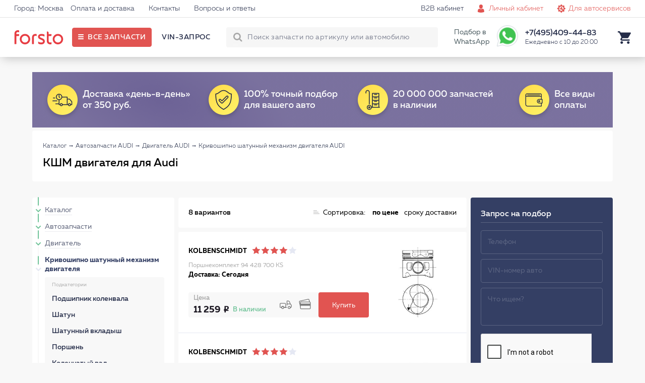

--- FILE ---
content_type: text/html; charset=UTF-8
request_url: https://forsto.ru/kolenchatyy-val-audi
body_size: 18800
content:
<!DOCTYPE html><html lang="ru"><head> <meta name="theme-color" content="#E15451"> <meta name="test" content="#E15451"><meta charset="UTF-8"><title>КШМ двигателя для Ауди с доставкой в Москве. Интернет-магазин Forsto</title> <meta name="keywords" content=""> <meta name="description" content="Кривошипно шатунный механизм двигателя (MAHLE, Kolbenschmidt, АAutowelt и др.) для Audi в каталоге Forsto. Выгодные цены. Доставка за 1-3 дня в Москве. Звоните 8 (495) 409-44-83"><meta name="viewport" content="width=device-width, initial-scale=1.0, maximum-scale=1, user-scalable=0"/> <meta name="yandex-verification" content="6c72fa171fb098f8" /> <script type="application/javascript" src="/frontend/assets/js/index.min.js"></script> </head><body itemscope itemtype="https://schema.org/WebPage"><div id="thespinner" style="background-color: #fff;background-image: url(/frontend/assets/svg/rolling_white.svg);position: fixed;width: 100%;height: 100%;top: 0px;left: 0px;opacity: 1;background-position: center;background-repeat: no-repeat;background-size: 80px;z-index: 1000000000000000;"></div> <div class="site"> <header class="i-header"> <div class="links"> <div class="holder"> <div class="left">  <a href="#">Город: Москва</a> <a href="/oplata-dostavka/">Оплата и доставка</a> <a href="/contact/">Контакты</a> <a href="/faq/">Вопросы и ответы</a> </div> <div class="right"> <a class="forclient" href="/">Для покупателей <i class="icon-arrow-bottom-small"></i></a> <a href="/b2b-cabinet/">B2B кабинет</a> <a class="js_popup l-login iconic personals" href="/personal/" data-popup="login_popup">Личный кабинет</a> <a class="iconic autoservice" href="/b2b-landing/">Для автосервисов</a> </div> </div> </div> <div class="main"> <div class="holder"> <div class="left"> <a href="https://forsto.ru" class="logo"> <span></span> </a> <div class="button" title="Все запчасти"> <span>Все запчасти</span> </div> <div class="menu"> <a data-vinrequest="open" rel="nofollow" class="js-get-modal reserved" data-fclick="forsto.metrics.tryReachGoal('vin_request');">VIN-запрос</a> </div> </div> <div class="right"> <div class="search"> <form action="/search/"> <input type="text" name="q" autocomplete="off" placeholder="Поиск запчасти по артикулу или автомобилю"> <button class="l-search-button btn" type="submit">Найти!</button> <input type="hidden" name="where" value="sku"/> <span class="closeout"></span> </form> <div class="quick"> <div class="content"> <div class="carselect"> <div class="carimage"></div> <div class="data"> <div class="helper">Уточните бренд вашего авто</div> <div class="selects"> <span><select class="brand"><option value="noselection">13 брендов</option></select></span> <span><select class="model"><option value="noselection">Уточните модель</option></select></span> <span><select class="mod"><option value="noselection">Уточните модификацию</option></select></span> </div> </div> <div class="tocatalog"> Каталог запчастей &rarr; </div> </div> <div class="categories"></div> <div class="skusearch"> <span>Поиск по артикулу: <strong class="text">GDB1550</strong></span> </div> </div> </div> </div> <span>Подбор в WhatsApp</span> <a href="https://api.whatsapp.com/send?phone=79017339677" ><div class="whatsapp"></div></a> <div class="contact"> <span class="phone">+7(495)409-44-83</span> <span class="worktime">Ежедневно с 10 до 20:00</span> <div class="form"> <form> <span>Перезвонить вам?</span> <input type="text" placeholder="+7 (___) ___-__-__"> <button>Перезвоните мне</button> </form> </div> </div> <div class="search-button"></div> <div class="icon cart"> <div class="nav-modal js-car-modal"><div><a href="/cart/">КОРЗИНА</a><div class="pull-right red lh-text "><span class="js-cart-counter">0</span><span class="counter-word">ТОВАРОВ</span> НА<span class="js-summ md-text f_cart_total_price">0<i class="rs"></i></span></div></div><table class="car-line js-cart-block"></table><div class="clearfix"><!--noindex--><a data-vinrequest="open" rel="nofollow" class="l-btn l-btn l-btn-mini-cart blank consult js-get-modal" data-fclick="forsto.metrics.tryReachGoal('vin_request');">Прокосультироваться</a><!--/noindex--><a href="/order/?step=2" class="l-btn l-btn l-btn-mini-cart pull-right" data-fclick="forsto.metrics.tryReachGoal('oformit_button');">Оформить заказ →</a></div></div> </div> </div> </div> </div> </header> <div class="i-side-menu"> <div class="side"> <div class="scrollblock"> <div class="garage" style="display: none;"> <div class="heading"> <span class="name">Мой гараж</span> <span class="back">Категории &rarr;</span> </div> <div class="items"> </div> <div class="add"> <div class="image" style="background-image: url('/upload/img/nocar.png');"></div> <div class="model"> <span class="name">+ ВЫБРАТЬ АВТОМОБИЛЬ</span> <span class="sub">и открыть проверенный каталог</span> </div> </div> </div> <div class="contain">  <div class="menu"> <div class="holding first"> <div class="items"> <a class="" href="/avtozapchasti-audi" data-child="1">Автозапчасти</a> <a class="continue" href="/avtolampy" data-child="55">Автолампы </a> <a class="continue" href="/shetki" data-child="85">Дворники</a> <a class="" href="/masla-i-avtohimiya-audi" data-child="39">Масла и автохимия</a> <a class="" href="/to" data-child="45">Каталог ТО</a> <a class="" href="/avtosvet" data-child="54">Автосвет</a> <a class="" href="/aksessuary" data-child="81">Аксессуары</a> </div> </div> <div class="holding second" style="display: none;"> <div class="controls"> <div class="back">&larr; Назад</div> </div> <div class="items"> <a class="" href="/filtry-audi" data-from="1" data-child="2">Фильтры <span style="background-image:url('/frontend/assets/img/menu_categories/2.jpg');"></span> </a> <a class="" href="/podveska-audi" data-from="1" data-child="7">Подвеска для авто <span style="background-image:url('/frontend/assets/img/menu_categories/7.jpg');"></span> </a> <a class="" href="/tormoznaya-sistema-audi" data-from="1" data-child="10">Тормозная система <span style="background-image:url('/frontend/assets/img/menu_categories/10.jpg');"></span> </a> <a class="" href="/dvigatel-audi" data-from="1" data-child="15">Двигатель <span style="background-image:url('/frontend/assets/img/menu_categories/15.jpg');"></span> </a> <a class="" href="/elektrooborudovanie-audi" data-from="1" data-child="21">Электрооборудование <span style="background-image:url('/frontend/assets/img/menu_categories/21.jpg');"></span> </a> <a class="" href="/sistema-ohlazhdeniya-dvigatelya-audi" data-from="1" data-child="23">Система охлаждения двигателя <span style="background-image:url('/frontend/assets/img/menu_categories/23.jpg');"></span> </a> <a class="" href="/toplivnaya-sistema-audi" data-from="1" data-child="27">Топливная система <span style="background-image:url('/frontend/assets/img/menu_categories/27.jpg');"></span> </a> <a class="" href="/rulevoe-upravlenie-audi" data-from="1" data-child="30">Рулевое управление <span style="background-image:url('/frontend/assets/img/menu_categories/30.jpg');"></span> </a> <a class="" href="/sistema-kondicionirovaniya-audi" data-from="1" data-child="32">Система кондиционирования <span style="background-image:url('/frontend/assets/img/menu_categories/32.jpg');"></span> </a> <a class="" href="/zazhiganie-audi" data-from="1" data-child="34">Зажигание <span style="background-image:url('/frontend/assets/img/menu_categories/34.jpg');"></span> </a> <a class="" href="/vozdushnaya-sistema-audi" data-from="1" data-child="37">Воздушная система <span style="background-image:url('/frontend/assets/img/menu_categories/37.jpg');"></span> </a> <a class="" href="/kuzov-audi" data-from="1" data-child="71">Кузов <span style="background-image:url('/frontend/assets/img/menu_categories/71.jpg');"></span> </a> <a class="continue" href="/akkumulyatornaya-batareya-audi" data-from="1" data-child="853">Аккумулятор автомобильный <span style="background-image:url('/frontend/assets/img/menu_categories/853.jpg');"></span> </a> <a class="" href="/transmissiya-audi" data-from="1" data-child="878">Трансмиссия <span style="background-image:url('/frontend/assets/img/menu_categories/878.jpg');"></span> </a> <a class="" href="/vyhlopnaya-sistema-audi" data-from="1" data-child="137">Выхлопная система <span style="background-image:url('/frontend/assets/img/menu_categories/137.jpg');"></span> </a> <a class="" href="/kardannyy-val-i-osi-audi" data-from="1" data-child="146">Карданный вал и оси <span style="background-image:url('/frontend/assets/img/menu_categories/146.jpg');"></span> </a> <a class="continue" href="/prochee-audi" data-from="1" data-child="953">Прочее <span style="background-image:url('/frontend/assets/img/menu_categories/953.jpg');"></span> </a> <a class="continue" href="/motornye-masla" data-from="39" data-child="40">Моторные масла <span style="background-image:url('/frontend/assets/img/menu_categories/40.jpg');"></span> </a> <a class="continue" href="/maslo-kpp" data-from="39" data-child="41">Масло КПП <span style="background-image:url('/frontend/assets/img/menu_categories/41.jpg');"></span> </a> <a class="continue" href="/masla-gur" data-from="39" data-child="42">Масла ГУР <span style="background-image:url('/frontend/assets/img/menu_categories/42.jpg');"></span> </a> <a class="continue" href="/antifriz" data-from="39" data-child="43">Антифриз <span style="background-image:url('/frontend/assets/img/menu_categories/43.jpg');"></span> </a> <a class="continue" href="/tormoznaya-zhidkost" data-from="39" data-child="44">Тормозная жидкость <span style="background-image:url('/frontend/assets/img/menu_categories/44.jpg');"></span> </a> <a class="continue" href="/ochistitel-inzhektora" data-from="39" data-child="69">Очиститель инжектора <span style="background-image:url('/frontend/assets/img/menu_categories/69.jpg');"></span> </a> <a class="continue" href="/smazki" data-from="39" data-child="70">Смазки направляющих суппорта <span style="background-image:url('/frontend/assets/img/menu_categories/70.jpg');"></span> </a> <a class="continue" href="/motornye-masla-audi" data-from="45" data-child="46">Моторные масла <span style="background-image:url('/frontend/assets/img/menu_categories/46.jpg');"></span> </a> <a class="continue" href="/filtry-toplivnye-to-audi" data-from="45" data-child="47">Фильтры топливные <span style="background-image:url('/frontend/assets/img/menu_categories/47.jpg');"></span> </a> <a class="continue" href="/filtry-maslyanye-audi" data-from="45" data-child="48">Фильтры масляные <span style="background-image:url('/frontend/assets/img/menu_categories/48.jpg');"></span> </a> <a class="continue" href="/filtry-vozdushnye-audi" data-from="45" data-child="49">Фильтры воздушные <span style="background-image:url('/frontend/assets/img/menu_categories/49.jpg');"></span> </a> <a class="continue" href="/filtry-salonnye-audi" data-from="45" data-child="50">Фильтры салонные <span style="background-image:url('/frontend/assets/img/menu_categories/50.jpg');"></span> </a> <a class="continue" href="/svechi-zazhiganiya-to-audi" data-from="45" data-child="51">Свечи зажигания <span style="background-image:url('/frontend/assets/img/menu_categories/51.jpg');"></span> </a> <a class="continue" href="/tormoznye-kolodki-to-audi" data-from="45" data-child="52">Тормозные колодки <span style="background-image:url('/frontend/assets/img/menu_categories/52.jpg');"></span> </a> <a class="continue" href="/tormoznye-diski-to-audi" data-from="45" data-child="53">Тормозные диски <span style="background-image:url('/frontend/assets/img/menu_categories/53.jpg');"></span> </a> <a class="continue" href="/fary-perednie-audi" data-from="54" data-child="61">Фары передние <span style="background-image:url('/frontend/assets/img/menu_categories/61.jpg');"></span> </a> <a class="continue" href="/fary-zadnie-audi" data-from="54" data-child="62">Фары задние <span style="background-image:url('/frontend/assets/img/menu_categories/62.jpg');"></span> </a> <a class="continue" href="/v-pomosch-voditelyu" data-from="81" data-child="771">В помощь водителю <span style="background-image:url('/frontend/assets/img/menu_categories/771.jpg');"></span> </a> <a class="continue" href="/kreplenie-gruzov" data-from="81" data-child="788">Крепление грузов <span style="background-image:url('/frontend/assets/img/menu_categories/788.jpg');"></span> </a> <a class="continue" href="/schetki-stekloochistiteley" data-from="81" data-child="791">Щётки стеклоочистителей <span style="background-image:url('/frontend/assets/img/menu_categories/791.jpg');"></span> </a> <a class="continue" href="/vse-dlya-akkumulyatora" data-from="81" data-child="797">Всё для аккумулятора <span style="background-image:url('/frontend/assets/img/menu_categories/797.jpg');"></span> </a> <a class="continue" href="/shiny-i-diski" data-from="81" data-child="805">Шины и Диски <span style="background-image:url('/frontend/assets/img/menu_categories/805.jpg');"></span> </a> <a class="continue" href="/avtohimiya" data-from="81" data-child="823">Автохимия <span style="background-image:url('/frontend/assets/img/menu_categories/823.jpg');"></span> </a> <a class="continue" href="/kovriki-audi" data-from="81" data-child="82">Коврики <span style="background-image:url('/frontend/assets/img/menu_categories/82.jpg');"></span> </a> <a class="continue" href="/zaschita-kartera-i-akpp-audi" data-from="81" data-child="83">Защита картера и АКПП <span style="background-image:url('/frontend/assets/img/menu_categories/83.jpg');"></span> </a> <a class="continue" href="/deflektory-audi" data-from="81" data-child="84">Дефлекторы <span style="background-image:url('/frontend/assets/img/menu_categories/84.jpg');"></span> </a> <a class="continue" href="/dop-oborudovanie-audi" data-from="81" data-child="86">Доп. Оборудование <span style="background-image:url('/frontend/assets/img/menu_categories/86.jpg');"></span> </a> <a class="continue" href="/uhod-za-avto" data-from="81" data-child="88">Уход за авто <span style="background-image:url('/frontend/assets/img/menu_categories/88.jpg');"></span> </a> <a class="" href="/instrumenty-audi" data-from="81" data-child="106">Инструменты <span style="background-image:url('/frontend/assets/img/menu_categories/106.jpg');"></span> </a> <a class="continue" href="/prochie-aksessuary" data-from="81" data-child="667">Прочие аксессуары <span style="background-image:url('/frontend/assets/img/menu_categories/667.jpg');"></span> </a> <a class="continue" href="/bagazhniki-audi" data-from="81" data-child="165">Багажники <span style="background-image:url('/frontend/assets/img/menu_categories/165.jpg');"></span> </a> <a class="continue" href="/bryzgoviki-audi" data-from="81" data-child="167">Брызговики <span style="background-image:url('/frontend/assets/img/menu_categories/167.jpg');"></span> </a> <a class="continue" href="/chehly-na-sidenya" data-from="81" data-child="692">Чехлы на сиденья <span style="background-image:url('/frontend/assets/img/menu_categories/692.jpg');"></span> </a> <a class="continue" href="/kovriki-avtomobilnye" data-from="81" data-child="719">Коврики автомобильные <span style="background-image:url('/frontend/assets/img/menu_categories/719.jpg');"></span> </a> <a class="continue" href="/dlya-salona" data-from="81" data-child="737">Для салона <span style="background-image:url('/frontend/assets/img/menu_categories/737.jpg');"></span> </a> <a class="continue" href="/uhod-za-avtomobilem" data-from="81" data-child="752">Уход за автомобилем <span style="background-image:url('/frontend/assets/img/menu_categories/752.jpg');"></span> </a> <a class="continue" href="/detskie-avtotovary" data-from="81" data-child="763">Детские автотовары <span style="background-image:url('/frontend/assets/img/menu_categories/763.jpg');"></span> </a> </div> </div> <div class="holding third" style="display: none;"> <div class="controls"> <div class="back">&larr; Назад</div> </div> <div class="items"> <a class="continue" href="/filtry-toplivnye-audi" data-from="2" data-items="" data-child="3">Топливные фильтры</a> <a class="continue" href="/filtry-vozdushnye-audi" data-from="2" data-items="" data-child="4">Воздушные фильтры</a> <a class="continue" href="/filtry-salonnye-audi" data-from="2" data-items="" data-child="5">Фильтры салонные</a> <a class="continue" href="/filtry-maslyanye-audi" data-from="2" data-items="" data-child="6">Масляный фильтр</a> <a class="continue" href="/filtry-akpp-audi" data-from="2" data-items="" data-child="122">Фильтр АКПП</a> <a class="continue" href="/amortizator-audi" data-from="7" data-items="" data-child="8">Амортизаторы</a> <a class="continue" href="/rychagi-audi" data-from="7" data-items="" data-child="9">Авто рычаг</a> <a class="continue" href="/podshipniki-stupicy-audi" data-from="7" data-items="" data-child="64">Подшипники ступицы</a> <a class="continue" href="/povorotnye-kulaki-audi" data-from="7" data-items="" data-child="65">Кулак поворотный</a> <a class="continue" href="/silentblocks-audi" data-from="7" data-items="" data-child="845">Сайлентблоки</a> <a class="continue" href="/sharovaya-opora-audi" data-from="7" data-items="" data-child="123">Шаровая опора</a> <a class="continue" href="/tyaga-stabilizatora-audi" data-from="7" data-items="" data-child="124">Тяга стабилизатора</a> <a class="continue" href="/stabilizatory-poperechnoy-ustoychivosti-audi" data-from="7" data-items="" data-child="125">Стабилизатор поперечной устойчивости</a> <a class="continue" href="/vtulki-audi" data-from="7" data-items="" data-child="126">Втулки стабилизатора</a> <a class="continue" href="/opory-audi" data-from="7" data-items="" data-child="127">Опора амортизатора</a> <a class="continue" href="/podshipnik-opory-audi" data-from="7" data-items="" data-child="128">Подшипник опоры амортизатора</a> <a class="continue" href="/pylniki-audi" data-from="7" data-items="" data-child="129">Пыльники</a> <a class="continue" href="/otboyniki-audi" data-from="7" data-items="" data-child="130">Отбойники</a> <a class="continue" href="/pruzhina-podveski-audi" data-from="7" data-items="" data-child="916">Пружины подвески</a> <a class="continue" href="/bolt-kolesnyy-audi" data-from="7" data-items="" data-child="921">Колесные болты</a> <a class="continue" href="/remkomplekty-audi" data-from="7" data-items="" data-child="161">Ремкомплект</a> <a class="continue" href="/tormoznye-kolodki-audi" data-from="10" data-items="" data-child="11">Тормозные колодки</a> <a class="continue" href="/tormoznye-diski-audi" data-from="10" data-items="" data-child="12">Тормозные диски</a> <a class="continue" href="/remkomplekty-syporta-audi" data-from="10" data-items="" data-child="13">Ремкомплект суппорта</a> <a class="continue" href="/shlangi-tormoznaya-sistema-audi" data-from="10" data-items="" data-child="14">Шланги тормозные</a> <a class="continue" href="/supporty-audi" data-from="10" data-items="" data-child="66">Суппорты</a> <a class="continue" href="/vakuumnyy-usilitel-audi" data-from="10" data-items="" data-child="848">Вакуумный тормозной усилитель</a> <a class="continue" href="/glavnyy-tormoznoy-cilindr-audi" data-from="10" data-items="" data-child="849">Главный тормозной цилиндр</a> <a class="continue" href="/kolesnyy-tormoznyy-cilindr-audi" data-from="10" data-items="" data-child="850">Колесный тормозной цилиндр</a> <a class="continue" href="/stoyanochnyy-tormoz-audi" data-from="10" data-items="" data-child="851">Стояночный тормоз</a> <a class="continue" href="/komplektuyuschie-tormoznogo-supporta-audi" data-from="10" data-items="" data-child="852">Комплектующие тормозного суппорта</a> <a class="continue" href="/abs-audi" data-from="10" data-items="" data-child="131">Блок ABS</a> <a class="continue" href="/komplekt-tormoz-audi" data-from="10" data-items="" data-child="915">Комплект тормозов</a> <a class="continue" href="/datchik-iznosa-kolodok-audi" data-from="10" data-items="" data-child="926">Датчик износа тормозных колодок</a> <a class="continue" href="/perforirovannye-tormoznye-diski-audi" data-from="10" data-items="" data-child="956">Перфорированные тормозные диски</a> <a class="continue" href="/remni-audi" data-from="15" data-items="" data-child="17">Ремни на двигатель</a> <a class="continue" href="/roliki-audi" data-from="15" data-items="" data-child="18">Ролики двигателя</a> <a class="continue" href="/opory-dvs-audi" data-from="15" data-items="" data-child="19">Опора двигателя</a> <a class="continue" href="/slivnaya-probka-i-kolco-audi" data-from="15" data-items="" data-child="20">Сливная пробка двигателя</a> <a class="" href="/prokladki-dvigatelya-audi" data-from="15" data-items="" data-child="887">Прокладка двигателя</a> <a class="continue" href="/kryshka-i-prokladka-korpusa-maslyannogo-filtra-audi" data-from="15" data-items="" data-child="895">Крышка и прокладка масляного фильтра</a> <a class="continue" href="/datchiki-dvigatel-audi" data-from="15" data-items="" data-child="132">Датчики двигателя</a> <a class="continue" href="/natyazhitel-remnya-audi" data-from="15" data-items="" data-child="905">Натяжитель ремня</a> <a class="" href="/kolenchatyy-val-audi" data-from="15" data-items="" data-child="906">Кривошипно шатунный механизм двигателя</a> <a class="" href="/grm-audi" data-from="15" data-items="" data-child="924">ГРМ двигателя</a> <a class="continue" href="/shkiv-audi" data-from="15" data-items="" data-child="927">Шкив</a> <a class="continue" href="/mufta-ventilyatora-audi" data-from="15" data-items="" data-child="933">Муфта вентилятора</a> <a class="continue" href="/shesterni-dvigatelya-audi" data-from="15" data-items="" data-child="934">Шестерня двигателя</a> <a class="continue" href="/klapan-dvigatelya-audi" data-from="15" data-items="" data-child="935">Клапан двигателя</a> <a class="continue" href="/maslyanyy-radiator-audi" data-from="15" data-items="" data-child="954">Масляный радиатор</a> <a class="continue" href="/datchiki-vysoty-audi" data-from="21" data-items="" data-child="22">Датчик высоты</a> <a class="continue" href="/klaksony-audi" data-from="21" data-items="" data-child="67">Сигнал автомобильный</a> <a class="continue" href="/korrektor-far-audi" data-from="21" data-items="" data-child="855">Корректор фар</a> <a class="continue" href="/vyklyuchateli-audi" data-from="21" data-items="" data-child="861">Авто выключатели</a> <a class="continue" href="/rele-audi" data-from="21" data-items="" data-child="865">Авто реле</a> <a class="continue" href="/blok-kommutacionnyy-audi" data-from="21" data-items="" data-child="866">Блок коммутационный</a> <a class="continue" href="/ksenon-audi" data-from="21" data-items="" data-child="867">Ксенон</a> <a class="continue" href="/pribory-upravleniya-audi" data-from="21" data-items="" data-child="868">Приборы управления автомобиля</a> <a class="" href="/generatory-audi" data-from="21" data-items="" data-child="133">Генератор авто</a> <a class="" href="/startery-audi" data-from="21" data-items="" data-child="134">Стартеры</a> <a class="continue" href="/akb-audi" data-from="21" data-items="" data-child="135">АКБ авто</a> <a class="continue" href="/datchiki-audi" data-from="21" data-items="" data-child="136">Авто датчики</a> <a class="continue" href="/datchik-davleniya-v-shine-audi" data-from="21" data-items="" data-child="928">Датчик давления в шинах</a> <a class="continue" href="/radiatory-dvigatel-audi" data-from="23" data-items="" data-child="24">Радиатор двигателя</a> <a class="continue" href="/nasosy-vodyanye-audi" data-from="23" data-items="" data-child="25">Автомобильный водяной насос</a> <a class="continue" href="/termostaty-audi" data-from="23" data-items="" data-child="26">Термостат автомобильный</a> <a class="continue" href="/radiator-pechki-audi" data-from="23" data-items="" data-child="68">Радиатор печки</a> <a class="continue" href="/prokladki-sistemy-ohlazhdeniya-audi" data-from="23" data-items="" data-child="890">Прокладки системы охлаждения</a> <a class="continue" href="/ventilyator-ohlazhdeniya-radiatora-audi" data-from="23" data-items="" data-child="920">Вентилятор охлаждения радиатора</a> <a class="continue" href="/ventilyator-salona-audi" data-from="23" data-items="" data-child="922">Вентилятор салона</a> <a class="continue" href="/forsunki-toplivnye-audi" data-from="27" data-items="" data-child="28">Форсунка топливная</a> <a class="continue" href="/prokladki-toplivnyh-forsunok-audi" data-from="27" data-items="" data-child="29">Прокладки топливных форсунок</a> <a class="continue" href="/datchik-davleniya-topliva-audi" data-from="27" data-items="" data-child="862">Датчик давления топлива</a> <a class="continue" href="/toplivnyy-filtr-audi" data-from="27" data-items="" data-child="142">Топливный фильтр</a> <a class="continue" href="/toplivnyy-nasos-audi" data-from="27" data-items="" data-child="143">Топливный насос</a> <a class="continue" href="/rulevye-nakonechniki-audi" data-from="30" data-items="" data-child="31">Рулевые наконечники</a> <a class="continue" href="/rulevoy-amortizator-audi" data-from="30" data-items="" data-child="901">Рулевой амортизатор</a> <a class="continue" href="/rulevye-tyagi-audi" data-from="30" data-items="" data-child="144">Рулевая тяга</a> <a class="continue" href="/gur-nasos-audi" data-from="30" data-items="" data-child="145">Насос ГУР</a> <a class="continue" href="/pylnik-rulevoy-reyki-audi" data-from="30" data-items="" data-child="917">Пыльник рулевой рейки</a> <a class="continue" href="/remkomplekt-rulevoy-reyki-audi" data-from="30" data-items="" data-child="918">Ремкомплект рулевой рейки</a> <a class="continue" href="/rulevaya-reyka-audi" data-from="30" data-items="" data-child="919">Рулевая рейка</a> <a class="continue" href="/radiatory-kondicionera-audi" data-from="32" data-items="" data-child="33">Радиатор кондиционера</a> <a class="continue" href="/datchik-davleniya-hladagenta-audi" data-from="32" data-items="" data-child="863">Датчик давления хладагента</a> <a class="continue" href="/isparitel-kondicionera-audi" data-from="32" data-items="" data-child="903">Испаритель кондиционера</a> <a class="continue" href="/kompressor-kondicionera-audi" data-from="32" data-items="" data-child="148">Компрессор кондиционера</a> <a class="continue" href="/osushitel-audi" data-from="32" data-items="" data-child="923">Осушитель кондиционера авто</a> <a class="continue" href="/svechi-zazhiganiya-audi" data-from="34" data-items="" data-child="35">Свечи зажигания</a> <a class="continue" href="/moduli-zazhiganiya-audi" data-from="34" data-items="" data-child="36">Модуль зажигания</a> <a class="continue" href="/vysokovoltnye-provoda-zazhiganiya-audi" data-from="34" data-items="" data-child="900">Высоковольтные провода зажигания</a> <a class="" href="/nagnetatel-audi" data-from="37" data-items="" data-child="873">Нагнетатель</a> <a class="continue" href="/datchiki-kisloroda-audi" data-from="37" data-items="" data-child="151">Лямбда-зонд</a> <a class="continue" href="/drossel-audi" data-from="37" data-items="" data-child="152">Дроссель</a> <a class="continue" href="/kapot-i-bagazhnik-audi" data-from="71" data-items="" data-child="73">Капот и багажник</a> <a class="continue" href="/krylya-audi" data-from="71" data-items="" data-child="74">Крыло автомобильное</a> <a class="continue" href="/reshetki-radiatora-audi" data-from="71" data-items="" data-child="75">Решетка радиатора</a> <a class="continue" href="/dveri-audi" data-from="71" data-items="" data-child="76">Автомобильные двери</a> <a class="continue" href="/fary-perednie-audi" data-from="71" data-items="" data-child="77">Фары передние</a> <a class="continue" href="/fary-zadnie-audi" data-from="71" data-items="" data-child="78">Фары задние </a> <a class="continue" href="/fary-protivotumannye-audi" data-from="71" data-items="" data-child="79">Фары противотуманные</a> <a class="continue" href="/stekla-audi" data-from="71" data-items="" data-child="80">Стёкла</a> <a class="continue" href="/fary-audi" data-from="71" data-items="" data-child="854">Фары</a> <a class="continue" href="/televizory-audi" data-from="71" data-items="" data-child="153">Телевизоры</a> <a class="continue" href="/kreplenie-bampera-audi" data-from="71" data-items="" data-child="941">Крепление бампера</a> <a class="continue" href="/zerkalo-zadnego-vida-audi" data-from="71" data-items="" data-child="942">Зеркало заднего вида</a> <a class="continue" href="/motorchik-omyvatelya-audi" data-from="71" data-items="" data-child="946">Моторчик омывателя</a> <a class="" href="/korobka-peredach-audi" data-from="878" data-items="" data-child="879">Коробка передач</a> <a class="continue" href="/sazhevyy-filtr-audi" data-from="137" data-items="" data-child="870">Сажевый фильтр</a> <a class="continue" href="/kollektor-audi" data-from="137" data-items="" data-child="871">Выпускной коллектор</a> <a class="continue" href="/katalizatory-audi" data-from="137" data-items="" data-child="138">Катализатор</a> <a class="continue" href="/prokladki-audi" data-from="137" data-items="" data-child="139">Прокладки выхлопной системы</a> <a class="continue" href="/glushitel-audi" data-from="137" data-items="" data-child="140">Глушитель</a> <a class="continue" href="/datchiki-vyhlopnaya-sistema-audi" data-from="137" data-items="" data-child="141">Датчики</a> <a class="continue" href="/privodnoy-val-audi" data-from="146" data-items="" data-child="147">Приводной вал</a> <a class="continue" href="/shrus-audi" data-from="146" data-items="" data-child="936">ШРУС</a> <a class="continue" href="/pylnik-shrusa-audi" data-from="146" data-items="" data-child="943">Пыльник ШРУСа</a> <a class="continue" href="/podshipnik-shrusa-audi" data-from="146" data-items="" data-child="944">Подшипник ШРУСа</a> <a class="continue" href="/domkraty-audi" data-from="106" data-items="" data-child="107">Домкраты</a> <a class="continue" href="/klyuchi-balonnye-audi" data-from="106" data-items="" data-child="108">Ключи балонные</a> <a class="continue" href="/klyuchi-svechnye-audi" data-from="106" data-items="" data-child="109">Ключи свечные</a> <a class="continue" href="/semniki-maslyanogo-filtra-audi" data-from="106" data-items="" data-child="110">Съемники масляного фильтра </a> <a class="continue" href="/nabory-shestigrannyh-klyuchey-audi" data-from="106" data-items="" data-child="112">Наборы шестигранных ключей</a> <a class="continue" href="/nabory-bit-audi" data-from="106" data-items="" data-child="113">Наборы бит</a> <a class="continue" href="/nabory-golovok-audi" data-from="106" data-items="" data-child="114">Наборы головок</a> <a class="continue" href="/nabory-otvertok-audi" data-from="106" data-items="" data-child="115">Наборы отверток</a> <a class="continue" href="/otvertki-silovye-audi" data-from="106" data-items="" data-child="116">Отвертки силовые</a> <a class="continue" href="/klyuchi-razvodnye-audi" data-from="106" data-items="" data-child="117">Ключи разводные </a> <a class="continue" href="/passatizhi-audi" data-from="106" data-items="" data-child="118">Пассатижи </a> <a class="continue" href="/dlinnogubcy-audi" data-from="106" data-items="" data-child="119">Длинногубцы </a> <a class="continue" href="/molotki-audi" data-from="106" data-items="" data-child="120">Молотки</a> <a class="continue" href="/nozhi-kancelyarskie-audi" data-from="106" data-items="" data-child="121">Ножи канцелярские </a> </div> </div> <div class="holding fourth" style="display: none;"> <div class="controls"> <div class="back">&larr; Назад</div> </div> <div class="items"> <a class="continue" href="/prokladka-gbc-audi" data-from="887" data-child="888">Прокладка ГБЦ</a> <a class="continue" href="/komplekt-prokladok-dvigatelya-audi" data-from="887" data-child="889">Комплект прокладок двигателя</a> <a class="continue" href="/prokladka-klapannoy-kryshki-audi" data-from="887" data-child="891">Прокладка клапанной крышки</a> <a class="continue" href="/maslosemnye-kolpachki-audi" data-from="887" data-child="893">Маслосъемные колпачки</a> <a class="continue" href="/prokladka-maslyanogo-poddona-audi" data-from="887" data-child="894">Прокладка масляного поддона</a> <a class="continue" href="/salnik-kolenvala-audi" data-from="887" data-child="896">Сальник коленвала</a> <a class="continue" href="/salnik-raspredvala-audi" data-from="887" data-child="902">Сальник распредвала</a> <a class="continue" href="/podshipnik-kolenvala-audi" data-from="906" data-child="907">Подшипник коленвала</a> <a class="continue" href="/shatun-dvigatelya-audi" data-from="906" data-child="908">Шатун</a> <a class="continue" href="/shatunnyy-vkladysh-audi" data-from="906" data-child="910">Шатунный вкладыш</a> <a class="continue" href="/porshen-dvigatelya-audi" data-from="906" data-child="911">Поршень</a> <a class="continue" href="/kolenchatyy-val-dvigatelya-audi" data-from="906" data-child="914">Коленчатый вал</a> <a class="" href="/cepnoy-grm-audi" data-from="924" data-child="929">Цепной ГРМ</a> <a class="" href="/remennyy-grm-audi" data-from="924" data-child="937">Ременный ГРМ</a> <a class="continue" href="/generator-audi" data-from="133" data-child="857">Генератор</a> <a class="continue" href="/komplektuyuschie-generatora-audi" data-from="133" data-child="858">Комплектующие генератора</a> <a class="continue" href="/starter-audi" data-from="134" data-child="859">Стартер</a> <a class="continue" href="/komplektuyuschie-startera-audi" data-from="134" data-child="860">Комплектующие стартера</a> <a class="continue" href="/turbina-audi" data-from="873" data-child="875">Турбина</a> <a class="continue" href="/klapan-turbiny-audi" data-from="873" data-child="876">Клапан турбины</a> <a class="continue" href="/interkuler-audi" data-from="873" data-child="904">Интеркулер</a> <a class="" href="/sceplenie-audi" data-from="879" data-child="880">Сцепление</a> <a class="continue" href="/kreplenie-kpp-audi" data-from="879" data-child="925">Крепление КПП</a> </div> </div> <div class="holding fifth" style="display: none;"> <div class="controls"> <div class="back">&larr; Назад</div> </div> <div class="items"> <a class="" href="/cep-grm-audi" data-from="929" data-child="Array">Цепь ГРМ</a> <a class="" href="/uspokoitel-cepi-audi" data-from="929" data-child="Array">Успокоитель цепи</a> <a class="" href="/natyazhitel-cepi-audi" data-from="929" data-child="Array">Натяжитель цепи</a> <a class="" href="/remen-grm-audi" data-from="937" data-child="Array">Ремень ГРМ</a> <a class="" href="/komplekt-grm-audi" data-from="937" data-child="Array">Комплект ГРМ</a> <a class="" href="/rolik-grm-audi" data-from="937" data-child="Array">Ролик ГРМ</a> <a class="" href="/komplekt-scepleniya-audi" data-from="880" data-child="Array">Комплект сцепления</a> <a class="" href="/disk-sceplenie-audi" data-from="880" data-child="Array">Диск сцепления</a> <a class="" href="/korzina-scepleniya-audi" data-from="880" data-child="Array">Корзина сцепления</a> <a class="" href="/vyzhimnoy-podshipnik-audi" data-from="880" data-child="Array">Выжимной подшипник</a> <a class="" href="/tros-scepleniya-audi" data-from="880" data-child="Array">Трос сцепления</a> <a class="" href="/mahovik-audi" data-from="880" data-child="Array">Маховик</a> </div> </div> </div>  </div> <div class="contact"> Простой и верный способ подобрать<br> запчасти — доверить это менеджерам<br> Forsto <div class="phone"> <div class="text"> <span class="phone">+7(495)409-44-83</span> <span class="worktime">Ежедневно с 10 до 20:00</span> </div> <div class="button js-get-modal" data-vinrequest="open" data-fclick="forsto.metrics.tryReachGoal('vin_request');">Перезвонить?</div> </div> s@forsto.ru </div> </div> </div> </div><div class="thecontent catalog"> <div class="theblock"> <div class="thetemplate"> <img class="tbanner" src="/frontend/assets/img/banners/BANNER_4.png" style="margin-top: 30px;"> <div class="heading"> <div class="breadcrumbs"> <a href="/">Каталог</a> &rarr; <a href="/avtozapchasti-audi">Автозапчасти AUDI</a> &rarr; <a href="/dvigatel-audi">Двигатель AUDI</a> &rarr; <a href="/kolenchatyy-val-audi">Кривошипно шатунный механизм двигателя AUDI</a> </div> <h1>КШМ двигателя для Audi</h1> </div> <div class="rollover">  <div class="left"> <div class="adaptive-buttons"> <div class="thebutton open-categories"><i class="icon-selector"></i>Категория</div> <div class="thebutton open-cars"><i class="icon-car"></i>Автомобиль</div> </div> <div class="stepblock categories"> <div class="items"> <div class="item "> <a href="/audi" data-id="0">Каталог</a> </div> <div class="item "> <a href="/avtozapchasti-audi" data-id="1">Автозапчасти</a> </div> <div class="item "> <a href="/dvigatel-audi" data-id="15">Двигатель</a> </div> <div class="item active"> <a href="/kolenchatyy-val-audi" data-id="906">Кривошипно шатунный механизм двигателя</a> <span class="content"> <div class="list"> <div class="heading">Подкатегории</div> <div class="items"> <a href="/podshipnik-kolenvala-audi" data-id="907" class="item follow"> Подшипник коленвала </a> <a href="/shatun-dvigatelya-audi" data-id="908" class="item follow"> Шатун </a> <a href="/shatunnyy-vkladysh-audi" data-id="910" class="item follow"> Шатунный вкладыш </a> <a href="/porshen-dvigatelya-audi" data-id="911" class="item follow"> Поршень </a> <a href="/kolenchatyy-val-dvigatelya-audi" data-id="914" class="item follow"> Коленчатый вал </a> </div> </div> </span> </div> </div> </div> <div class="stepblock cars"> <div class="items"> <div class="item "> <a class="" href="/kolenchatyy-val">Все автомобили</a> </div> <div class="item active"> <a class="" href="/kolenchatyy-val-audi">Audi</a> <span class="content"> <div class="list"> <div class="heading">Модель</div> <div class="items"> </div> </div> </span> </div> </div> </div> </div>  <div class="center"> <div class="sort"> <div class="count">8 вариантов</div> <div class="options"> <span class="heading"> <i class="icon-sort"></i> Сортировка: </span> <span class="items"> <a href="/" class="item active" data-sortby="PRICE">по цене</a> <a href="/" class="item" data-sortby="DELIVERY">сроку доставки</a> </span> </div> </div> <div class="products" data-shown="8" data-overall="8"> <div class="product"> <div class="data"> <a target="_blank" href="/porshen-dvigatelya/kolbenschmidt-94428700"> <div class="heading"> <span class="name">KOLBENSCHMIDT</span> <span class="rating" data-hint="Рейтинг бренда по версии магазина Forsto.ru"> <span class="placeholder"> <span><i class="icon-star"></i></span> <span><i class="icon-star"></i></span> <span><i class="icon-star"></i></span> <span><i class="icon-star"></i></span> <span><i class="icon-star"></i></span> </span> <span class="fill" style="width:80%;"> <span class="active"><i class="icon-star"></i></span> <span class="active"><i class="icon-star"></i></span> <span class="active"><i class="icon-star"></i></span> <span class="active"><i class="icon-star"></i></span> <span class="active"><i class="icon-star"></i></span> </span> </span> </div>  <div class="description"> Поршнекомплект 94 428 700 KS<br><span style="color: black;font-weight: bold; font-size: small;">Доставка: Сегодня</span> </div>  </a>  <div class="compatibility"> </div>  <div class="offer"> <div class="data"> <div class="placeholder">Цена</div> <div class="info"> <span class="price">11 259<i class="rs rsbold"></i></span> <span class="delivery">В наличии</span> </div> </div> <div class="actions"> <div class="bullets"> <i class="icon-truck" data-hint="Доставка день-в-день&#xa;Доставка на пункты выдачи (44шт.)&#xa;Самовывоз Москва, Варшавское шоссе, вл.166, стр.1, оф.106"></i> <i class="icon-cards" data-hint="Мы принимаем:&#xa;Наличные&#xa;Карты Visa, MasteCard, Maestro, Мир"></i> </div> <div class="buy l-purchase" data-quantity="1" data-items="KOLBENSCHMIDT_94428700_84__DEFAULT" <i class="icon-basket"></i> Купить </div> </div> </div> </div> <div class="image"> <a target="_blank" href="/porshen-dvigatelya/kolbenschmidt-94428700"> <img src="/upload/images/e04/kolbenschmidt_94428700_94428700.jpg"> </a> </div> </div> <div class="product"> <div class="data"> <a target="_blank" href="/porshen-dvigatelya/kolbenschmidt-40409620"> <div class="heading"> <span class="name">KOLBENSCHMIDT</span> <span class="rating" data-hint="Рейтинг бренда по версии магазина Forsto.ru"> <span class="placeholder"> <span><i class="icon-star"></i></span> <span><i class="icon-star"></i></span> <span><i class="icon-star"></i></span> <span><i class="icon-star"></i></span> <span><i class="icon-star"></i></span> </span> <span class="fill" style="width:80%;"> <span class="active"><i class="icon-star"></i></span> <span class="active"><i class="icon-star"></i></span> <span class="active"><i class="icon-star"></i></span> <span class="active"><i class="icon-star"></i></span> <span class="active"><i class="icon-star"></i></span> </span> </span> </div>  <div class="description"> Поршень<br><span style="color: black;font-weight: bold; font-size: small;">Доставка: Сегодня</span> </div>  </a>  <div class="compatibility"> </div>  <div class="offer"> <div class="data"> <div class="placeholder">Цена</div> <div class="info"> <span class="price">13 740<i class="rs rsbold"></i></span> <span class="delivery">В наличии</span> </div> </div> <div class="actions"> <div class="bullets"> <i class="icon-truck" data-hint="Доставка день-в-день&#xa;Доставка на пункты выдачи (44шт.)&#xa;Самовывоз Москва, Варшавское шоссе, вл.166, стр.1, оф.106"></i> <i class="icon-cards" data-hint="Мы принимаем:&#xa;Наличные&#xa;Карты Visa, MasteCard, Maestro, Мир"></i> </div> <div class="buy l-purchase" data-quantity="1" data-items="KOLBENSCHMIDT_40409620_84__DEFAULT" <i class="icon-basket"></i> Купить </div> </div> </div> </div> <div class="image"> <a target="_blank" href="/porshen-dvigatelya/kolbenschmidt-40409620"> <img src="/frontend/assets/img/blank.png"> </a> </div> </div> <div class="product"> <div class="data"> <a target="_blank" href="/porshen-dvigatelya/kolbenschmidt-40408620"> <div class="heading"> <span class="name">KOLBENSCHMIDT</span> <span class="rating" data-hint="Рейтинг бренда по версии магазина Forsto.ru"> <span class="placeholder"> <span><i class="icon-star"></i></span> <span><i class="icon-star"></i></span> <span><i class="icon-star"></i></span> <span><i class="icon-star"></i></span> <span><i class="icon-star"></i></span> </span> <span class="fill" style="width:80%;"> <span class="active"><i class="icon-star"></i></span> <span class="active"><i class="icon-star"></i></span> <span class="active"><i class="icon-star"></i></span> <span class="active"><i class="icon-star"></i></span> <span class="active"><i class="icon-star"></i></span> </span> </span> </div>  <div class="description"> Поршень<br><span style="color: black;font-weight: bold; font-size: small;">Доставка: Сегодня</span> </div>  </a>  <div class="compatibility"> </div>  <div class="offer"> <div class="data"> <div class="placeholder">Цена</div> <div class="info"> <span class="price">15 144<i class="rs rsbold"></i></span> <span class="delivery">В наличии</span> </div> </div> <div class="actions"> <div class="bullets"> <i class="icon-truck" data-hint="Доставка день-в-день&#xa;Доставка на пункты выдачи (44шт.)&#xa;Самовывоз Москва, Варшавское шоссе, вл.166, стр.1, оф.106"></i> <i class="icon-cards" data-hint="Мы принимаем:&#xa;Наличные&#xa;Карты Visa, MasteCard, Maestro, Мир"></i> </div> <div class="buy l-purchase" data-quantity="1" data-items="KOLBENSCHMIDT_40408620_84__DEFAULT" <i class="icon-basket"></i> Купить </div> </div> </div> </div> <div class="image"> <a target="_blank" href="/porshen-dvigatelya/kolbenschmidt-40408620"> <img src="/frontend/assets/img/blank.png"> </a> </div> </div> <div class="product"> <div class="data"> <a target="_blank" href="/porshen-dvigatelya/kolbenschmidt-40558620"> <div class="heading"> <span class="name">KOLBENSCHMIDT</span> <span class="rating" data-hint="Рейтинг бренда по версии магазина Forsto.ru"> <span class="placeholder"> <span><i class="icon-star"></i></span> <span><i class="icon-star"></i></span> <span><i class="icon-star"></i></span> <span><i class="icon-star"></i></span> <span><i class="icon-star"></i></span> </span> <span class="fill" style="width:80%;"> <span class="active"><i class="icon-star"></i></span> <span class="active"><i class="icon-star"></i></span> <span class="active"><i class="icon-star"></i></span> <span class="active"><i class="icon-star"></i></span> <span class="active"><i class="icon-star"></i></span> </span> </span> </div>  <div class="description"> Поршнекомплект VW 2.0 TDi 16V CAGACAHBCAAD d81.01+0.25 KS 40558620<br><span style="color: black;font-weight: bold; font-size: small;"></span> </div>  </a>  <div class="compatibility"> </div>  <div class="offer"> <div class="data"> <div class="placeholder">Цена</div> <div class="info"> <span class="price">Нет в наличии</span> <span class="delivery"></span> </div> </div> <div class="actions"> <div class="bullets"> <i class="icon-truck" data-hint="Доставка день-в-день&#xa;Доставка на пункты выдачи (44шт.)&#xa;Самовывоз Москва, Варшавское шоссе, вл.166, стр.1, оф.106"></i> <i class="icon-cards" data-hint="Мы принимаем:&#xa;Наличные&#xa;Карты Visa, MasteCard, Maestro, Мир"></i> </div> <div class="buy l-purchase" data-quantity="1" data-items="" <i class="icon-basket"></i> Купить </div> </div> </div> </div> <div class="image"> <a target="_blank" href="/porshen-dvigatelya/kolbenschmidt-40558620"> <img src="/frontend/assets/img/blank.png"> </a> </div> </div> <div class="product"> <div class="data"> <a target="_blank" href="/porshen-dvigatelya/kolbenschmidt-99534630"> <div class="heading"> <span class="name">KOLBENSCHMIDT</span> <span class="rating" data-hint="Рейтинг бренда по версии магазина Forsto.ru"> <span class="placeholder"> <span><i class="icon-star"></i></span> <span><i class="icon-star"></i></span> <span><i class="icon-star"></i></span> <span><i class="icon-star"></i></span> <span><i class="icon-star"></i></span> </span> <span class="fill" style="width:80%;"> <span class="active"><i class="icon-star"></i></span> <span class="active"><i class="icon-star"></i></span> <span class="active"><i class="icon-star"></i></span> <span class="active"><i class="icon-star"></i></span> <span class="active"><i class="icon-star"></i></span> </span> </span> </div>  <div class="description"> Поршень<br><span style="color: black;font-weight: bold; font-size: small;"></span> </div>  </a>  <div class="compatibility"> </div>  <div class="offer"> <div class="data"> <div class="placeholder">Цена</div> <div class="info"> <span class="price">Нет в наличии</span> <span class="delivery"></span> </div> </div> <div class="actions"> <div class="bullets"> <i class="icon-truck" data-hint="Доставка день-в-день&#xa;Доставка на пункты выдачи (44шт.)&#xa;Самовывоз Москва, Варшавское шоссе, вл.166, стр.1, оф.106"></i> <i class="icon-cards" data-hint="Мы принимаем:&#xa;Наличные&#xa;Карты Visa, MasteCard, Maestro, Мир"></i> </div> <div class="buy l-purchase" data-quantity="1" data-items="" <i class="icon-basket"></i> Купить </div> </div> </div> </div> <div class="image"> <a target="_blank" href="/porshen-dvigatelya/kolbenschmidt-99534630"> <img src="/frontend/assets/img/blank.png"> </a> </div> </div> <div class="product"> <div class="data"> <a target="_blank" href="/porshen-dvigatelya/kolbenschmidt-99543600"> <div class="heading"> <span class="name">KOLBENSCHMIDT</span> <span class="rating" data-hint="Рейтинг бренда по версии магазина Forsto.ru"> <span class="placeholder"> <span><i class="icon-star"></i></span> <span><i class="icon-star"></i></span> <span><i class="icon-star"></i></span> <span><i class="icon-star"></i></span> <span><i class="icon-star"></i></span> </span> <span class="fill" style="width:80%;"> <span class="active"><i class="icon-star"></i></span> <span class="active"><i class="icon-star"></i></span> <span class="active"><i class="icon-star"></i></span> <span class="active"><i class="icon-star"></i></span> <span class="active"><i class="icon-star"></i></span> </span> </span> </div>  <div class="description"> 99 543 600_!поршень\ Audi A4/A6, VW Passat 2.5TDi 24V BDG/BDH 03-08 d7 99543600<br><span style="color: black;font-weight: bold; font-size: small;"></span> </div>  </a>  <div class="compatibility"> </div>  <div class="offer"> <div class="data"> <div class="placeholder">Цена</div> <div class="info"> <span class="price">Нет в наличии</span> <span class="delivery"></span> </div> </div> <div class="actions"> <div class="bullets"> <i class="icon-truck" data-hint="Доставка день-в-день&#xa;Доставка на пункты выдачи (44шт.)&#xa;Самовывоз Москва, Варшавское шоссе, вл.166, стр.1, оф.106"></i> <i class="icon-cards" data-hint="Мы принимаем:&#xa;Наличные&#xa;Карты Visa, MasteCard, Maestro, Мир"></i> </div> <div class="buy l-purchase" data-quantity="1" data-items="" <i class="icon-basket"></i> Купить </div> </div> </div> </div> <div class="image"> <a target="_blank" href="/porshen-dvigatelya/kolbenschmidt-99543600"> <img src="/upload/images/c9e/kolbenschmidt_99543600_99543600.jpg"> </a> </div> </div> <div class="product"> <div class="data"> <a target="_blank" href="/porshen-dvigatelya/kolbenschmidt-99777630"> <div class="heading"> <span class="name">KOLBENSCHMIDT</span> <span class="rating" data-hint="Рейтинг бренда по версии магазина Forsto.ru"> <span class="placeholder"> <span><i class="icon-star"></i></span> <span><i class="icon-star"></i></span> <span><i class="icon-star"></i></span> <span><i class="icon-star"></i></span> <span><i class="icon-star"></i></span> </span> <span class="fill" style="width:80%;"> <span class="active"><i class="icon-star"></i></span> <span class="active"><i class="icon-star"></i></span> <span class="active"><i class="icon-star"></i></span> <span class="active"><i class="icon-star"></i></span> <span class="active"><i class="icon-star"></i></span> </span> </span> </div>  <div class="description"> 99 777 630_=033 41 12 !поршень\ Audi A4/A8, VW Passat 2.5TDi 97-03 d78,3x1,75x2x3 +0,5 (4-6 цил.)<br><span style="color: black;font-weight: bold; font-size: small;"></span> </div>  </a>  <div class="compatibility"> </div>  <div class="offer"> <div class="data"> <div class="placeholder">Цена</div> <div class="info"> <span class="price">Нет в наличии</span> <span class="delivery"></span> </div> </div> <div class="actions"> <div class="bullets"> <i class="icon-truck" data-hint="Доставка день-в-день&#xa;Доставка на пункты выдачи (44шт.)&#xa;Самовывоз Москва, Варшавское шоссе, вл.166, стр.1, оф.106"></i> <i class="icon-cards" data-hint="Мы принимаем:&#xa;Наличные&#xa;Карты Visa, MasteCard, Maestro, Мир"></i> </div> <div class="buy l-purchase" data-quantity="1" data-items="" <i class="icon-basket"></i> Купить </div> </div> </div> </div> <div class="image"> <a target="_blank" href="/porshen-dvigatelya/kolbenschmidt-99777630"> <img src="/upload/images/b32/kolbenschmidt_99777630_99777630.jpg"> </a> </div> </div> <div class="product"> <div class="data"> <a target="_blank" href="/porshen-dvigatelya/kolbenschmidt-99792600"> <div class="heading"> <span class="name">KOLBENSCHMIDT</span> <span class="rating" data-hint="Рейтинг бренда по версии магазина Forsto.ru"> <span class="placeholder"> <span><i class="icon-star"></i></span> <span><i class="icon-star"></i></span> <span><i class="icon-star"></i></span> <span><i class="icon-star"></i></span> <span><i class="icon-star"></i></span> </span> <span class="fill" style="width:80%;"> <span class="active"><i class="icon-star"></i></span> <span class="active"><i class="icon-star"></i></span> <span class="active"><i class="icon-star"></i></span> <span class="active"><i class="icon-star"></i></span> <span class="active"><i class="icon-star"></i></span> </span> </span> </div>  <div class="description"> 99 792 600_=033 20 00 !поршень\ Audi A3/A4, VW Golf/Passat 1.6i ALZ/AV 99792600<br><span style="color: black;font-weight: bold; font-size: small;"></span> </div>  </a>  <div class="compatibility"> </div>  <div class="offer"> <div class="data"> <div class="placeholder">Цена</div> <div class="info"> <span class="price">Нет в наличии</span> <span class="delivery"></span> </div> </div> <div class="actions"> <div class="bullets"> <i class="icon-truck" data-hint="Доставка день-в-день&#xa;Доставка на пункты выдачи (44шт.)&#xa;Самовывоз Москва, Варшавское шоссе, вл.166, стр.1, оф.106"></i> <i class="icon-cards" data-hint="Мы принимаем:&#xa;Наличные&#xa;Карты Visa, MasteCard, Maestro, Мир"></i> </div> <div class="buy l-purchase" data-quantity="1" data-items="" <i class="icon-basket"></i> Купить </div> </div> </div> </div> <div class="image"> <a target="_blank" href="/porshen-dvigatelya/kolbenschmidt-99792600"> <img src="/upload/images/a08/kolbenschmidt_99792600_99792600.jpg"> </a> </div> </div> </div>  <section class="l-catalog-vin-request" style="display: none"> <div class="catalog-vin-success"> <div class="catalog-vin-success-heading"> Готово! </div> <div class="catalog-vin-success-sub"> Мы свяжемся с вами в<br>ближайшее время </div> </div> <span class="catalog-vin-holder"> <div class="l-catalog-vin-heading"> Для покупки запчастей из раздела <span>&laquo;<u>КШМ двигателя для Audi</u>&raquo;</span><br> Для покупки запчастей из раздела <span>&laquo;<u>КШМ двигателя для Audi</u>&raquo;</span><br> потребуются сверхспособности наших менеджеров </div> <div class="l-catalog-vin-heading-sub"> В наличии более <span>20 миллионов</span> запчастей, которые постепенно<br> добавляются в каталог. Оставьте заявку, и мы подберем варианты в течении <span>20 минут.</span> </div> <form class="l-catalog-vinrequest-form" data-layer="request"> <input type="hidden" name="location" value="https://forsto.ru/kolenchatyy-val-audi"/> <input type="hidden" name="f_vrq_request" value="Y"/> <input type="hidden" name="fid" value=""/> <input type="hidden" name="errorpopup" value="N"/> <div class="l-catalog-vin-heading-line"></div> <div class="l-catalog-vin-form l-clearfix"> <div class="l-catalog-vin-form-heading">Как вас зовут</div> <div class="l-catalog-vin-form-input"><input class="cat-vin-name" name="13" type="text" placeholder="Напишите ваше имя"/></div> </div> <div class="l-catalog-vin-form l-clearfix"> <div class="l-catalog-vin-form-heading">Телефон</div> <div class="l-catalog-vin-form-input"><input class="cat-vin-phone" type="phone" name="14" placeholder="Напишите ваш телефон"/></div> </div> <div class="l-catalog-vin-form l-clearfix"> <div class="l-catalog-vin-form-heading">VIN</div> <div class="l-catalog-vin-form-input"><input class="cat-vin-vin" name="12" type="text" placeholder="например: WAUBH54B11N111054"/></div> <div class="l-catalog-vin-form-caption">Где найти? <div class="l-catalog-vin-form-helper"> <span>Например, в вашем СТС</span> </div> </div> </div> <div class="l-catalog-vin-form l-clearfix" style="height: 140px;"> <div class="l-catalog-vin-form-heading">Искомые запчасти</div> <div class="l-catalog-vin-form-input"><textarea class="cat-vin-need" name="11" placeholder="например: колодки, рулевая тяга, поршень"></textarea></div> </div> <div class="l-catalog-vin-heading-dashed-line"></div> <div class="l-catalog-vin-buttons l-clearfix"> <a href="/"><div class="l-catalog-vin-button-back">&larr; Вернуться в каталог</div></a> <button class="l-catalog-vin-button-confirm">Отправить запрос</button> </div> </form> </span> </section>  </div>  <div class="right"> <div class="l-side-vinrequest"> <div class="l-side-heading"> Запрос на подбор </div> <form class="l-side-vinrequest-form" data-layer="part_selection_vertical"> <input type="hidden" name="location" value="/"> <input type="hidden" name="f_vrq_request" value="Y"> <input type="hidden" name="fid" value=""> <input type="hidden" name="errorpopup" value="N">  <input type="text" name="14" placeholder="Телефон" data-side-vin="phone">      <input type="text" name="12" placeholder="VIN-номер авто" autocomplete="off" data-side-vin="vin"> <textarea name="11" placeholder="Что ищем?" data-side-vin="need"></textarea> <script src='https://www.google.com/recaptcha/api.js'></script> <div class="g-recaptcha" data-sitekey="6LelbQsUAAAAAE_2FsuV7Ac4rlOifmcA6jFaFFZB"></div> <br> <button class="l-side-vinrequest-submit" type="submit">Подобрать запчасть!</button> <div class="l-side-vinrequest-success"><span class="l-svs-message"><span class="l-svs-heading">Готово!</span><br><br>Мы свяжемся с вами в ближайшее время</span> </div> </form> <div class="l-side-caption"> Подберем лучший вариант<br> за 20 минут! </div> </div> </div>  </div> </div> </div> <div class="theblock for-categories"> <div class="thetemplate"> <div class="subcatsbanners"> <a href="/shetki" class="banner" style="background-image:url('/upload/img/front/stekl.png');"> <span> Стеклоочистители<br> для вашего автомобиля </span> </a> <a href="/masla-i-avtohimiya-audi" class="banner" style="background-image:url('/upload/img/front/catoil.png');"> <span> Каталог масел<br> и автохимии </span> </a> <a href="/avtolampy" class="banner" style="background-image:url('/upload/img/front/lamps.png');"> <span> Автосвет<br> и лампы </span> </a> <a href="/to" class="banner" style="background-image:url('/upload/img/front/origcat.png');"> <span> Подобрать<br> комплект для ТО </span> </a> </div> </div> </div></div> <div class="l-modal js-vin js-modal"> <div class="l-content l-message-modal"> <div class="l-hdr"> <a href="" class="l-close js-close-modal"><img src="[data-uri]" alt=""></a> <span>Запрос автозапчасти по&nbsp;VIN</span> </div><div><div class="f_vrq_block_js" data-fid="FORM52018630"><form class="f_vrq_form flexspacebetween" data-layer="vin_submit"><div class="l-dashed-row top f_vrq_block_js" ><input type="hidden" name="location" value="https://forsto.ru/kolenchatyy-val-audi"/><input type="hidden" name="f_vrq_request" value="Y"/><input type="hidden" name="fid" value="FORM52018630"/><input type="hidden" name="errorpopup" value="N"/><div class="l-label field">Как вас зовут</div><input type="text" name="13" class="l-input" value=""/><div class="l-label field">Телефон</div><input name="14" class="l-input" value="" autocomplete="off" required placeholder="+7 ( ) _ _ _ — _ _ — _ _"/><div class="l-label field">VIN автомобиля</div><input type="text" name="12" class="l-input" placeholder="например: WAUBH54B11N111054" value=""/><div class="l-label field">Какие Вам нужны запчасти?</div><textarea name="11" cols="30" rows="10" class="l-input textarea small vin-preenter" placeholder="например: задние колодки, комплект ТО, передний бампер"></textarea></div><div class="l-dashed-row justify"><button class="l-btn l-btn-red l-btn-blank js-close-modal">Отмена</button><button class="l-btn l-btn-red" type="submit">ОТПРАВИТЬ ЗАПРОС</button></div> <input type="hidden" name="_OUT" value="json"/></form></div><div class="f_vrq_line_success_js" data-fid="FORM52018630"> <div class="f_vrq_success_left_js">#USERBLOCK#<br><br>Ваш запрос на подбор запчасти успешно отправлен.<br>Наш менеджер свяжется с вами по указанному вами телефону.</div><div class="l-dashed-row justify"><button class="l-btn l-btn-red l-btn-blank js-close-modal">Закрыть</button></div> </div></div> </div> </div> <footer class="l-footer"> <div class="l-wrap stat"> <div class="l-line"> <a href="" class="l-footer-logo" data-fclick="forsto.metrics.tryReachGoal('click_logo');"><img src="/frontend/assets/img/logow.svg" alt=""/></a> <nav class="l-footer-nav"> <a href="/oplata-dostavka/">ОПЛАТА И ДОСТАВКА</a> <a href="/contact/">КОНТАКТЫ</a> <a href="/faq/">ВОПРОСЫ И ОТВЕТЫ</a> </nav> <div><a style="position: relative;bottom: 10px" href="https://clck.yandex.ru/redir/dtype=stred/pid=47/cid=2508/*https://market.yandex.ru/shop/342530/reviews"><img src="https://clck.yandex.ru/redir/dtype=stred/pid=47/cid=2505/*https://grade.market.yandex.ru/?id=342530&action=image&size=0" border="0" width="88" height="31" alt="Читайте отзывы покупателей и оценивайте качество магазина на Яндекс.Маркете" /> <iframe src="https://yandex.ru/sprav/widget/rating-badge/61243769933" width="150" height="50" frameborder="0"></iframe> </div> </div> <div class="l-line n2"> <div class="l-item"> <div class="l-hdr"> </div> <span class="l-gray-link"> Ваш город: <span class="selected-city">Москва</span> </span> </div> <div class="l-consult"> <div class="foto"></div> <div class="txt"> <!--noindex--><a data-vinrequest="open" rel="nofollow" class="link vin js-get-modal" data-fclick="forsto.metrics.tryReachGoal('vin_request');"> <div class="heading">Нужна помощь с подбором запчастей?</div> </a> <a data-vinrequest="open" rel="nofollow" class="js-get-modal" data-fclick="forsto.metrics.tryReachGoal('vin_request');">Сделайте запрос на подбор автозапчастей и аксессуаров →</a> <!--/noindex--> </div> </div> <div class="l-payment"> <img src="/frontend/assets/img/pp.png" alt=""/> <img src="/frontend/assets/img/visa.png" alt=""/> <img src="/frontend/assets/img/mc.png" alt=""/> </div> </div> </div> <div class="l-colored"> <div class="l-wrap stat"> <!--noindex--> Описание товара носит информационный характер и может отличаться от описания, представленного в технической документации товара.<br> Цены на сайте могут отличаться от цен поставщиков. <!--/noindex--> <div class="l-copy"> <div class="left"> 2015-2024 © Forsto — Автозапчасти для иномарок </div> <div class="right"> <div class="l-footer-social"> <!--noindex--> <a href="https://vk.com/toyota_forsto_ru" target="_blank" rel="nofollow" class="vk" data-fclick="forsto.metrics.tryReachGoal('social_network_button');"></a> <a href="https://www.facebook.com/forsto.ru" target="_blank" rel="nofollow" class="fb" data-fclick="forsto.metrics.tryReachGoal('social_network_button');"></a> <a href="https://twitter.com/forstoru" target="_blank" rel="nofollow" class="tw" data-fclick="forsto.metrics.tryReachGoal('social_network_button');"></a> <!--/noindex--> </div> </div> </div> </div> </div> </footer><div class="pop-vinrequest"> <form class="form f_vrq_form" data-layer="vin_submit"> <input type="hidden" name="location" value="https://forsto.ru/kolenchatyy-val-audi"/> <input type="hidden" name="f_vrq_request" value="Y"/> <input type="hidden" name="fid" value=""/> <input type="hidden" name="errorpopup" value="N"/> <input type="hidden" name="_OUT" value="json"/> <div class="headline"> <span class="heading"> Простой и верный способ<br> подобрать запчасть — доверить<br> это менеджерам Forsto </span> <span class="sub"> Наши менеджеры имеют большой опыт работы<br> в сфере автозапчастей и будут рады<br> проконсультировать вас </span> </div> <div class="fields"> <div class="field"> <div class="name">Как вас зовут? <i class="asterisk"></i></div> <div class="contents"> <input name="13" type="text" placeholder="Имя" value=""> </div> </div> <div class="field"> <div class="name">Ваш телефон <i class="asterisk"></i></div> <div class="contents"> <input name="14" type="text" value="" autocomplete="off" required placeholder="+7"> </div> </div> <div class="field"> <div class="name">VIN автомобиля <i class="asterisk"></i></div> <div class="contents"> <input type="text" name="12" placeholder="например: WAUBH54B11N111054" value=""> <span class="helper">Где найти?</span> </div> </div> <div class="field"> <div class="name">Ваш запрос</div> <div class="contents"> <textarea name="11" placeholder="Например: колодки, рулевая тяга, поршень"></textarea> </div> </div> <div class="field"> <div class="name"></div> <div class="contents"> <script src='https://www.google.com/recaptcha/api.js'></script> <div class="g-recaptcha" data-sitekey="6LelbQsUAAAAAE_2FsuV7Ac4rlOifmcA6jFaFFZB"></div> <br> <button class="button" type="submit">Отправить запрос</button> </div> </div> </div> </form></div><div class="l-modal js-cart-modal js-modal"> <div class="l-content l-cart-modal"> <div class="l-hdr"> <a href="" class="l-close js-close-modal"><img src="[data-uri]" alt=""></a><span><span class="compatibility true"></span>Товар добавлен в корзину </span> </div> <div> <div class="l-dashed-row top justify"> <div class="title"> <span class="name">Тормозная жидкость MOTUL DOT 3/4 Brake Fluid (0,5л)</span> <div class="price"><span class="card-modal-quantity">1</span> шт. за <span class="card-modal-price">456 <i class="rs"></i></span></div> </div> </div> <div class="l-dashed-row justify"> <button class="l-btn l-btn-red l-btn-blank js-close-modal">← В КАТАЛОГ</button> <a href="/order/?step=2"> <span class="l-btn l-btn-red" data-fclick="forsto.metrics.tryReachGoal('oformit_button');">ОФОРМИТЬ ЗАКАЗ →</span> </a> </div> </div> </div></div> <div itemscope itemtype="http://schema.org/AutoPartsStore"> <meta itemprop="name" content="Форсто"> <div itemprop="address" itemscope itemtype="http://schema.org/PostalAddress"> <meta itemprop="streetAddress" content="Серпуховский вал, д7/2"> <meta itemprop="postalCode" content="115191"> <meta itemprop="addressLocality" content="Москва"> </div> <meta itemprop="image" content="https://toyota.forsto.ru/bitrix/templates/camry/img/header/logo.png"> <meta itemprop="openingHours" content="Mo-Su 10:00−20:00"> <meta itemprop="telephone" content="+7 495 308–00–55"> <meta itemprop="priceRange" content="RUB"> <meta itemprop="email" content="s@forsto.ru"> </div> <script type='application/ld+json'> { "@context": "http://www.schema.org", "@type": "Organization", "name": "Форсто", "telephone": "+7 495 308–00–55", "email": "s@forsto.ru", "url": "https://forsto.ru/", "sameAs": [ "https://vk.com/toyota_forsto_ru", "https://www.facebook.com/forsto.ru", "https://twitter.com/forstoru", "https://www.instagram.com/my.forsto.ru" ], "logo": "https://forsto.ru/frontend/assets/img/logo.png", "image": "https://forsto.ru/frontend/assets/img/logo.png", "description": "Интернет-магазин автозапчастей forsto.ru", "address": { "@type": "PostalAddress", "streetAddress": "Серпуховский вал, д7/2", "addressLocality": "Москва", "addressRegion": "Москва", "postalCode": "115191", "addressCountry": "Россия" }, "contactPoint": { "@type": "ContactPoint", "telephone": "+7 495 308–00–55", "contactType": "sales" } } </script> <link href="/frontend/assets/css/main.css" type="text/css" rel="stylesheet"><link href="/frontend/assets/css/jquery.mCustomScrollbar.min.css" type="text/css" rel="stylesheet"><link href="/frontend/assets/css/predefined.min.css" type="text/css" rel="stylesheet"><link href="/frontend/assets/css/swiper.min.css" type="text/css" rel="stylesheet"><link href="/frontend/assets/css/jquery.fancybox.min.css" type="text/css" rel="stylesheet"><script type="text/javascript" src="/frontend/assets/js/jquery-3.2.1.min.js"></script><script type="text/javascript" src="/frontend/assets/js/jquery-ui.min.js"></script><script type="text/javascript" src="/frontend/assets/js/lodash.min.js"></script><script type="text/javascript" src="/frontend/assets/js/custom.min.js"></script><script type="text/javascript" src="/frontend/assets/js/main.min.js"></script><script type="text/javascript" src="/frontend/assets/js/moment.min.js"></script><script type="text/javascript" src="/frontend/assets/js/libs/jquery.fancybox.min.js"></script><script type="text/javascript" src="/frontend/assets/js/js.cookie.min.js"></script><script type="text/javascript" src="/frontend/assets/js/jquery.mCustomScrollbar.concat.min.js"></script><script type="text/javascript" src="/frontend/assets/js/jquery.lazyload.min.js"></script><script type="text/javascript" src="/frontend/assets/js/jquery.inputmask.bundle.min.js"></script><script type="text/javascript" src="/frontend/assets/js/jquery.datetimepicker.full.min.js"></script><script type="text/javascript" src="/frontend/assets/js/jquery.autocomplete.min.js"></script><script type="text/javascript" src="/frontend/assets/js/delete-sovetnik.js"></script><script type="text/javascript" src="/frontend/assets/js/swiper.min.js"></script><script type="text/javascript" src="/frontend/assets/js/pickup-widjet.min.js"></script> <link href="/frontend/templates/static/header/style.css" type="text/css" rel="stylesheet"> <link href="/frontend/templates/static/header/style.min.css" type="text/css" rel="stylesheet"> <link href="/frontend/templates/catalog/catalog/style.css" type="text/css" rel="stylesheet"> <link href="/frontend/templates/catalog/catalog/style.min.css" type="text/css" rel="stylesheet"> <script type="text/javascript" async src="/frontend/templates/static/header/header.js"></script> <script type="text/javascript" async src="/frontend/templates/catalog/catalog/script.js"></script><div class="primary_popup_wrapper" style="display: none;"> <div data-popup-id="dynamic_popup" class="primary_popup"> <div class="f_dynpopup_wrap" style=""> <div class="f_login_top f_login_top_red"> <div class="f_login_top_text f_dyn_popup_title"></div> <div class="f_login_cross popup_close_js"> <div class="f_cross">&nbsp;</div> </div> </div> <div class="f_base_row"> <div class="f_login_body_container flex"> <div class="f_dyn_popup_text margin_left_16 margin_top_16 font_18 font_surgray"> </div> </div> </div> </div> </div> <div><div data-popup-id="login_popup" class="primary_popup"> <div class=""> <div class="f_login_wrap">   <div class="f_login_top"> <div class="f_login_top_text">Вход на сайт </div> <div class="f_login_cross popup_close_js"> <div class="f_cross">&nbsp;</div> </div> </div> <form id="login-form" action="/auth/" name="system_auth_form6zOYVN" method="post"> <div class="f_login_body"> <div class="f_base_row login_error f_login_err"> </div> <input type="hidden" name="backurl" value="https://forsto.ru/kolenchatyy-val-audi?URI_url=kolenchatyy-val-audi"> <input type="hidden" name="AUTH_FORM" value="Y"> <input type="hidden" name="TYPE" value="CHECK"> <div class="f_login_input_holder" data-text="Логин (E-mail)"> <input type="text" name="USER_LOGIN" placeholder="primer@yandex.ru"/> </div> <div class="f_login_input_holder" data-text="Пароль"> <input name="USER_PASSWORD" type="password" placeholder="********"/> </div> </div> <div class="f_login_sub_holder"> <a class="js_popup f_login_forgot" data-popup="restorepasswrd_popup"><span class="sign">?</span> <span class="text">Забыли пароль?</span></a> <span class="f_login_remember"><input id="remember_me" name="RM" class="l-small-check" type="checkbox" checked="checked"/><label for="remember_me">Запомнить меня на сайте</label></span> </div> </form> <div class="f_login_action_holder"> <div class="f_login_base_button f_login_button_login inlineb floatr">Войти</div> <a class="js_popup f_login_register" data-popup="reg_popup">Регистрация &rarr;</a> </div>  </div> </div></div></div><script type="text/javascript"> $(document).ready(function () { continueAuth = 0; $(document).delegate('.f_login_button_login', 'click', function () { $('#login-form').trigger('submit'); }); $(document).delegate('.f_login_input_holder input', 'keydown', function (e) { if (e.originalEvent.keyCode == 13) { $('#login-form').trigger('submit'); } }); $('#login-form').submit(function (e) { var $this = $(this); var $form = { action: '/auth/', }; $form.post = $(this).serializeObject(); $form.post.IS_AJAX = 'Y';
// console.log($form.post);
//	spinner.add();
// $.post($form.action, $form.post, function(data)
// {
// if (data.code == 200)
// {
//	window.location = typeof data.backurl == 'undefined' ? window.location : data.backurl;
// }
// else
// {
//	$('.f_login_err').show().html(data.response);
//	spinner.del();
// }
// }, 'json');
// if (continueAuth == 0) { forstoAuthorize.auth($form.action, $form.post); e.preventDefault(); return false; } }); }); forstoAuthorize = { auth: function (action, data) { doAjax(action, data, {execmode: 'efbn'}, 'forstoAuthorize.auth_AFTER'); spinner.add(); console.log('test auth new'); }, auth_AFTER: function (data) { response = JSON.parse(data); if (response.code == 200) {
// window.location = typeof response.backurl == 'undefined' ? window.location : response.backurl; if(typeof dataLayer != 'undefined') { dataLayer.push({'event': 'auth'}); } continueAuth = 1; $('[name="TYPE"]').val('AUTH'); $('#login-form').submit(); } else if(response.code == 404) { $('[name="USER_LOGIN"]').addClass('required-input'); shakeForm('.primary_popup'); $('[name="TYPE"]').val('CHECK'); continueAuth = 0; spinner.del(); } else if(response.code == 403) { $('[name="USER_PASSWORD"]').addClass('required-input'); shakeForm('.primary_popup'); $('[name="TYPE"]').val('CHECK'); continueAuth = 0; spinner.del(); } else { shakeForm('.primary_popup'); $('[name="TYPE"]').val('CHECK'); continueAuth = 0; spinner.del(); forsto.showPopup('error', 'Произошла ошибка', 'Программисты уже решают проблему'); } } }</script><div data-popup-id="reg_popup" class="primary_popup"> <div class="f_login_wrap" style="height: 720px">   <div class="f_login_top">  <div class="f_login_top_text">Регистрация</div> <div class="f_login_cross popup_close_js"><div class="f_cross">&nbsp;</div></div> </div>  <div class=""> <div class="f_base_row"> <div class="reg_errors f_login_err"></div>  <div class="f_login_body"> <form id="reg-form" method="post" name="regform" enctype="multipart/form-data" autocomplete="off"> <input type="hidden" name="backurl" value="/kolenchatyy-val-audi?URI_url=kolenchatyy-val-audi&amp;other="> <input type="hidden" name="AUTH_FORM" value="Y" /> <input type="hidden" name="TYPE" value="REGISTRATION"/><div class="f_login_input_holder" data-text="Логин (E-mail)"><input type="text" name="USER_EMAIL" placeholder="primer@yandex.ru"/></div><div class="f-login-check-holder"><input id="recive_proms1" class="recieve_proms l-small-check" type="checkbox"/><label for="recive_proms1" class="lineheight_20 recive_proms">Хочу получать информацию об акциях и скидках</label></div><div class="f_login_input_holder" data-text="Телефон"><input class="phoneInput" type="text" name="PERSONAL_PHONE" placeholder="+7 ( _ _ _) — _ _ _ — _ _ — _ _"/></div><div class="halfblockrpadded"><div class="f_login_input_holder" data-text="Пароль"><input type="password" name="USER_PASSWORD" autocomplete="off"/></div></div><div class="halfblocklpadded"><div class="f_login_input_holder" data-text="Повторите пароль"><input type="password" name="USER_CONFIRM_PASSWORD" autocomplete="off"/></div></div> <span class="f_login_notice">Пароль должен быть не менее 6-ти символов</span><div class="f_login_action_holder"> <span class="reCap"> <script src='https://www.google.com/recaptcha/api.js'></script> <div class="g-recaptcha" data-sitekey="6LelbQsUAAAAAE_2FsuV7Ac4rlOifmcA6jFaFFZB"></div> <br> </span><span class="floatl"><a class="f_login_register" onClick="forsto.openPopup('login_popup');">Есть аккаунт? Войдите &rarr;</a></span><input hidden type="submit"> <div class="f_login_base_button f_login_button_register f_login_button_register_js floatr"> Регистрация </div></div> </form> </div> </div> </div> </div></div><script type="text/javascript"> $(document).ready(function() { $(document).delegate('.f_login_button_register_js','click', function() { $('#reg-form').trigger('submit'); });	$(document).delegate('.f_login_register','click', function() {	$('.f_login_err').hide();	});	$(document).delegate('.f_login_forgot','click', function() {	$('.f_login_err').hide();	}); $('#reg-form').submit(function(e) { spinner.add(); var $this = $(this); var $form = { action: '/auth/', }; $form.post = $(this).serializeObject(); $form.post.is_ajax = 'Y'; console.log($form.post); $.post($form.action, $form.post, function(data) {	$('.f_login_err').hide(); $('input').each(function() { $(this).removeClass('error'); }); spinner.del(); if (data.type == 'error') { if(typeof data.fields != 'undefined') { $.each(data.fields, function(key, val) { $('input[name="' + val + '"]').addClass('error'); }); }	$('.f_login_err').show().html(data.message); } else { if(typeof dataLayer != 'undefined') { dataLayer.push({'event': 'reg'}); } forsto.editDynamicPopup('Регистрация успешна', 'Перенаправление...', true); window.location = typeof forsto.backurl == 'undefined' ? window.location : forsto.backurl; } }, 'json'); e.preventDefault(); return false; }); });</script><div data-popup-id="easyreg_popup" class="primary_popup"> <div class="f_login_wrap" style="">   <div class="f_login_top">  <div class="f_login_top_text">Регистрация</div> <div class="f_login_cross popup_close_js"><div class="f_cross">&nbsp;</div></div> </div>  <div class=""> <div class="f_base_row"> <div class="reg_errors font_redberry font_18 acenter"></div>  <div class="f_login_body_container flex"> <div class="flex">  <div class="f_login_left">  <div class="f_login_baseblock">  <div class="font_14 font_gray uppercase margin_bottom_15">войти как пользователь</div> </div><div class="f_login_baseblock cartLogInSocial"> <a href="javascript:void(0)" onClick="BX.util.popup('https://oauth.vk.com/authorize?client_id=5112239&redirect_uri=https%3A%2F%2Fforsto.ru%2Fkolenchatyy-val-audi%3Fauth_service_id%3DVKontakte&scope=friends,notify,offline,email&response_type=code&state=site_id%3Ds1%26backurl%3D%252Fkolenchatyy-val-audi%253Fcheck_key%253D6af69001c0d70e612ccfba031d675627%2526URI_url%253Dkolenchatyy-val-audi%2526other%253D', 660, 500)"><div class="soc vkontakte"></div></a> <a href="javascript:void(0)" onClick="BX.util.popup('/kolenchatyy-val-audi?ncc=1&auth_service_id=Twitter&check_key=6af69001c0d70e612ccfba031d675627&URI_url=kolenchatyy-val-audi&other=', 800, 450)"><div class="soc twitter"></div></a> <a href="javascript:void(0)" onClick="BX.util.popup('https://www.facebook.com/dialog/oauth?client_id=450799368455539&redirect_uri=https%3A%2F%2Fforsto.ru%2Fkolenchatyy-val-audi%3Fauth_service_id%3DFacebook%26check_key%3D6af69001c0d70e612ccfba031d675627%26URI_url%3Dkolenchatyy-val-audi%26other%3D&scope=email,publish_actions,user_friends&display=popup', 680, 600)"><div class="soc facebook"></div></a> <a href="javascript:void(0)" onClick="BX.util.popup('http://www.odnoklassniki.ru/oauth/authorize?client_id=1159727616&redirect_uri=https%3A%2F%2Fforsto.ru%2Fbitrix%2Ftools%2Foauth%2Fodnoklassniki.php&response_type=code&state=site_id%3Ds1%26backurl%3D%252Fkolenchatyy-val-audi%253Fcheck_key%253D6af69001c0d70e612ccfba031d675627%2526URI_url%253Dkolenchatyy-val-audi%2526other%253D%26mode%3Dopener', 580, 400)"><div class="soc odnoklassniki"></div></a> </div> </div>  <div class="f_login_right"> <form id="easyreg-form" method="post" name="regform" enctype="multipart/form-data" autocomplete="off"> <input type="hidden" name="backurl" value="/kolenchatyy-val-audi?URI_url=kolenchatyy-val-audi&amp;other="> <input type="hidden" name="AUTH_FORM" value="Y" /> <input type="hidden" name="TYPE" value="REGISTRATION" /> <input type="hidden" name="easy_reg" value="Y" />  <div class="f_login_baseblock">  <div class="font_14 font_gray uppercase margin_bottom_15">введите email</div>  <div class="f_base_row"> <input type="text" name="USER_EMAIL"/> </div> </div>  <div class="f_login_baseblock">  <div class="font_14 font_gray uppercase margin_bottom_15">телефон</div>  <div class="f_base_row"> <input class="phoneInput" type="text" name="PERSONAL_PHONE" placeholder="_-___-___-__-__"/> </div> </div>  <div class="f_login_baseblock">  <div class="f_base_row margin_top_21"><div class="font_14 font_gray uppercase"><span class="inlineb floatl"><input id="recive_proms5" class="recieve_proms" type="checkbox"/></span><label for="recive_proms5" class="inlineb lineheight_20 floatr recive_proms">хочу получать спецпредложения</label></div></div>  <div class="clear"></div> </div>  <div class="f_login_baseblock">  <div class="f_base_row margin_top_24">  <input hidden type="submit"> <div class="f_login_base_button f_login_button_register f_login_button_register_easy_js floatr"> зарегистрироваться </div> </div> <div class="clear"></div>  <div class="f_base_row margin_top_21">  <span class="floatr font_16 uppercase"><a onClick="forsto.openPopup('login_popup');">войти на сайт</a></span> </div> <div class="clear"></div> </div> </form> </div> </div> </div> </div> </div> </div></div><script type="text/javascript"> $(document).on('ready', function() { $('.f_login_button_register_easy_js').on('click', function() { $('#easyreg-form').trigger('submit'); }); $('#easyreg-form').submit(function(e) { spinner.add(); var $this = $(this); var $form = { action: '/auth/', }; $form.post = $(this).serializeObject(); $form.post.is_ajax = 'Y'; console.log($form.post); $.post($form.action, $form.post, function(data) { $('.reg_errors').html(''); $('input').each(function() { $(this).removeClass('error'); }); spinner.del(); if (data.type == 'error') { if(typeof data.fields != 'undefined') { $.each(data.fields, function(key, val) { $('input[name="' + val + '"]').addClass('error'); }); } $('.reg_errors').html(data.message); } else { forsto.editDynamicPopup('Регистрация успешна', 'Перенаправление...', true); window.location = typeof forsto.backurl == 'undefined' ? window.location : forsto.backurl; } }, 'json'); e.preventDefault(); return false; }); })</script><div data-popup-id="restorepasswrd_popup" class="primary_popup"> <div class=""> <div class="f_login_wrap">   <div class="f_login_top"> <div class="f_login_top_text">Восстановление пароля</div> <div class="f_login_cross popup_close_js"><div class="f_cross">&nbsp;</div></div> </div>  <div class="f_login_body">  <div class="f_login_body_container"> <div class="f_base_row restore_password_error f_login_err"> </div> Если вы забыли пароль, введите ваш Email. Мы вышлем новый пароль на указанный вами Email<br><br><br> <form id="restorepasswrd-form" name="system_auth_form" method="post"> <input type="hidden" name="backurl" value="/kolenchatyy-val-audi?URI_url=kolenchatyy-val-audi&amp;other="> <input type="hidden" name="AUTH_FORM" value="Y"> <input type="hidden" name="TYPE" value="SEND_PWD"><div class="f_login_input_holder" data-text="Логин (E-mail)"><input name="USER_EMAIL" type="text" placeholder="primer@yandex.ru"/></div><div class="f_login_action_holder"> <div class="f_login_base_button f_login_button_sendrecover f_login_button_sendrecover_js inlineb floatr"> Выслать </div></div> </form> </div> </div> </div> </div></div><div data-popup-id="restorepasswrd_after_popup" class="primary_popup"> <div class="f_login_wrap" style="height: 278px;"> <div class="f_login_top"> <div class="f_login_top_text">Восстановление пароля</div> <div class="f_login_cross">&nbsp;</div> </div> <div class="f_login_body"> <div class="f_login_body_container"> Спасибо.<br><br>Ваш новый пароль выслан на указанный вами Email<div class="f_login_action_holder"> <a data-popup="login_popup f_login_register" onClick="forsto.openPopup('login_popup');" style="float:right;">Войти на сайт &rarr;</a> </div> </div> </div> </div></div><script type="text/javascript">$(document).on('ready', function()
{ $('.f_login_button_sendrecover_js').on('click', function() { $('#restorepasswrd-form').trigger('submit'); }); $('#restorepasswrd-form').submit(function(e) { spinner.add(); var $this = $(this); var $form = { action: '/auth/', }; $form.post = $(this).serializeObject(); $form.post.is_ajax = 'Y'; console.log($form.post); $.post($form.action, $form.post, function(data) { if (data.code == 500) {	$('.f_login_err').show().html(data.response);	spinner.del(); } else { forsto.openPopup('restorepasswrd_after_popup');	spinner.del(); } }, 'json'); e.preventDefault(); return false; });
})</script> </div>  <script type="text/javascript"> (function (d, w, c) { (w[c] = w[c] || []).push(function() { try { w.yaCounter62402125 = new Ya.Metrika( { id:62402125, clickmap:true, trackLinks:true, accurateTrackBounce:true, webvisor:true, ecommerce:"dataLayer" }); } catch(e) { } }); var n = d.getElementsByTagName("script")[0], s = d.createElement("script"), f = function () { n.parentNode.insertBefore(s, n); }; s.type = "text/javascript"; s.async = true; s.src = "https://mc.yandex.ru/metrika/watch.js"; if (w.opera == "[object Opera]") { d.addEventListener("DOMContentLoaded", f, false); } else { f(); } })(document, window, "yandex_metrika_callbacks"); </script> <noscript> <div> <img src="https://mc.yandex.ru/watch/62402125/1" style="position:absolute; left:-9999px;" alt="" /> </div> </noscript> <script> $(document).ready(function() { focounter = {}; focounter.ID = 62402125; focounter.loadtries = 0; focounter.tp = 2; function LinkCounter() { if(focounter.loadtries > 10) { console.error('Looks like we have tracktion protection'); focounter.tp = 1; return; } if(typeof yaCounter62402125 == 'undefined') { focounter.loadtries++; setTimeout(LinkCounter, 256); return; } focounter.link = yaCounter62402125; focounter.tp = 0; } LinkCounter(); }); </script>  <script>(function (i, s, o, g, r, a, m) {	i['GoogleAnalyticsObject'] = r;	i[r] = i[r] || function () {	(i[r].q = i[r].q || []).push(arguments)	}, i[r].l = 1 * new Date();	a = s.createElement(o),	m = s.getElementsByTagName(o)[0];	a.async = 1;	a.src = g;	m.parentNode.insertBefore(a, m)	})(window, document, 'script', 'https://www.google-analytics.com/analytics.js', 'ga');	ga('create', 'UA-164688971-1', 'auto');	ga('send', 'pageview'); </script> <noscript> <iframe src="//www.googletagmanager.com/ns.html?id=GTM-KGK8FQ" height="0" width="0" style="display:none;visibility:hidden"></iframe> </noscript> <script>(function (w, d, s, l, i) {	w[l] = w[l] || [];	w[l].push({	'gtm.start': new Date().getTime(),	event: 'gtm.js'	});	var f = d.getElementsByTagName(s)[0],	j = d.createElement(s),	dl = l != 'dataLayer' ? '&l=' + l : '';	j.async = true;	j.src = '//www.googletagmanager.com/gtm.js?id=' + i + dl;	f.parentNode.insertBefore(j, f);	})(window, document, 'script', 'dataLayer', 'GTM-KGK8FQ'); </script> <script type="text/javascript">var __cs = __cs || [];	__cs.push(["setCsAccount", "UTbi7tLFDWWd5igzWGuqWRITG2M0SvVM"]); </script> <script type="text/javascript" async src="//app.comagic.ru/static/cs.min.js"></script> <script type="text/javascript" src="https://s7.addthis.com/js/300/addthis_widget.jsid"></script> </div></body></html>

--- FILE ---
content_type: text/html; charset=utf-8
request_url: https://www.google.com/recaptcha/api2/anchor?ar=1&k=6LelbQsUAAAAAE_2FsuV7Ac4rlOifmcA6jFaFFZB&co=aHR0cHM6Ly9mb3JzdG8ucnU6NDQz&hl=en&v=7gg7H51Q-naNfhmCP3_R47ho&size=normal&anchor-ms=20000&execute-ms=30000&cb=hpep6jxk77qn
body_size: 48779
content:
<!DOCTYPE HTML><html dir="ltr" lang="en"><head><meta http-equiv="Content-Type" content="text/html; charset=UTF-8">
<meta http-equiv="X-UA-Compatible" content="IE=edge">
<title>reCAPTCHA</title>
<style type="text/css">
/* cyrillic-ext */
@font-face {
  font-family: 'Roboto';
  font-style: normal;
  font-weight: 400;
  font-stretch: 100%;
  src: url(//fonts.gstatic.com/s/roboto/v48/KFO7CnqEu92Fr1ME7kSn66aGLdTylUAMa3GUBHMdazTgWw.woff2) format('woff2');
  unicode-range: U+0460-052F, U+1C80-1C8A, U+20B4, U+2DE0-2DFF, U+A640-A69F, U+FE2E-FE2F;
}
/* cyrillic */
@font-face {
  font-family: 'Roboto';
  font-style: normal;
  font-weight: 400;
  font-stretch: 100%;
  src: url(//fonts.gstatic.com/s/roboto/v48/KFO7CnqEu92Fr1ME7kSn66aGLdTylUAMa3iUBHMdazTgWw.woff2) format('woff2');
  unicode-range: U+0301, U+0400-045F, U+0490-0491, U+04B0-04B1, U+2116;
}
/* greek-ext */
@font-face {
  font-family: 'Roboto';
  font-style: normal;
  font-weight: 400;
  font-stretch: 100%;
  src: url(//fonts.gstatic.com/s/roboto/v48/KFO7CnqEu92Fr1ME7kSn66aGLdTylUAMa3CUBHMdazTgWw.woff2) format('woff2');
  unicode-range: U+1F00-1FFF;
}
/* greek */
@font-face {
  font-family: 'Roboto';
  font-style: normal;
  font-weight: 400;
  font-stretch: 100%;
  src: url(//fonts.gstatic.com/s/roboto/v48/KFO7CnqEu92Fr1ME7kSn66aGLdTylUAMa3-UBHMdazTgWw.woff2) format('woff2');
  unicode-range: U+0370-0377, U+037A-037F, U+0384-038A, U+038C, U+038E-03A1, U+03A3-03FF;
}
/* math */
@font-face {
  font-family: 'Roboto';
  font-style: normal;
  font-weight: 400;
  font-stretch: 100%;
  src: url(//fonts.gstatic.com/s/roboto/v48/KFO7CnqEu92Fr1ME7kSn66aGLdTylUAMawCUBHMdazTgWw.woff2) format('woff2');
  unicode-range: U+0302-0303, U+0305, U+0307-0308, U+0310, U+0312, U+0315, U+031A, U+0326-0327, U+032C, U+032F-0330, U+0332-0333, U+0338, U+033A, U+0346, U+034D, U+0391-03A1, U+03A3-03A9, U+03B1-03C9, U+03D1, U+03D5-03D6, U+03F0-03F1, U+03F4-03F5, U+2016-2017, U+2034-2038, U+203C, U+2040, U+2043, U+2047, U+2050, U+2057, U+205F, U+2070-2071, U+2074-208E, U+2090-209C, U+20D0-20DC, U+20E1, U+20E5-20EF, U+2100-2112, U+2114-2115, U+2117-2121, U+2123-214F, U+2190, U+2192, U+2194-21AE, U+21B0-21E5, U+21F1-21F2, U+21F4-2211, U+2213-2214, U+2216-22FF, U+2308-230B, U+2310, U+2319, U+231C-2321, U+2336-237A, U+237C, U+2395, U+239B-23B7, U+23D0, U+23DC-23E1, U+2474-2475, U+25AF, U+25B3, U+25B7, U+25BD, U+25C1, U+25CA, U+25CC, U+25FB, U+266D-266F, U+27C0-27FF, U+2900-2AFF, U+2B0E-2B11, U+2B30-2B4C, U+2BFE, U+3030, U+FF5B, U+FF5D, U+1D400-1D7FF, U+1EE00-1EEFF;
}
/* symbols */
@font-face {
  font-family: 'Roboto';
  font-style: normal;
  font-weight: 400;
  font-stretch: 100%;
  src: url(//fonts.gstatic.com/s/roboto/v48/KFO7CnqEu92Fr1ME7kSn66aGLdTylUAMaxKUBHMdazTgWw.woff2) format('woff2');
  unicode-range: U+0001-000C, U+000E-001F, U+007F-009F, U+20DD-20E0, U+20E2-20E4, U+2150-218F, U+2190, U+2192, U+2194-2199, U+21AF, U+21E6-21F0, U+21F3, U+2218-2219, U+2299, U+22C4-22C6, U+2300-243F, U+2440-244A, U+2460-24FF, U+25A0-27BF, U+2800-28FF, U+2921-2922, U+2981, U+29BF, U+29EB, U+2B00-2BFF, U+4DC0-4DFF, U+FFF9-FFFB, U+10140-1018E, U+10190-1019C, U+101A0, U+101D0-101FD, U+102E0-102FB, U+10E60-10E7E, U+1D2C0-1D2D3, U+1D2E0-1D37F, U+1F000-1F0FF, U+1F100-1F1AD, U+1F1E6-1F1FF, U+1F30D-1F30F, U+1F315, U+1F31C, U+1F31E, U+1F320-1F32C, U+1F336, U+1F378, U+1F37D, U+1F382, U+1F393-1F39F, U+1F3A7-1F3A8, U+1F3AC-1F3AF, U+1F3C2, U+1F3C4-1F3C6, U+1F3CA-1F3CE, U+1F3D4-1F3E0, U+1F3ED, U+1F3F1-1F3F3, U+1F3F5-1F3F7, U+1F408, U+1F415, U+1F41F, U+1F426, U+1F43F, U+1F441-1F442, U+1F444, U+1F446-1F449, U+1F44C-1F44E, U+1F453, U+1F46A, U+1F47D, U+1F4A3, U+1F4B0, U+1F4B3, U+1F4B9, U+1F4BB, U+1F4BF, U+1F4C8-1F4CB, U+1F4D6, U+1F4DA, U+1F4DF, U+1F4E3-1F4E6, U+1F4EA-1F4ED, U+1F4F7, U+1F4F9-1F4FB, U+1F4FD-1F4FE, U+1F503, U+1F507-1F50B, U+1F50D, U+1F512-1F513, U+1F53E-1F54A, U+1F54F-1F5FA, U+1F610, U+1F650-1F67F, U+1F687, U+1F68D, U+1F691, U+1F694, U+1F698, U+1F6AD, U+1F6B2, U+1F6B9-1F6BA, U+1F6BC, U+1F6C6-1F6CF, U+1F6D3-1F6D7, U+1F6E0-1F6EA, U+1F6F0-1F6F3, U+1F6F7-1F6FC, U+1F700-1F7FF, U+1F800-1F80B, U+1F810-1F847, U+1F850-1F859, U+1F860-1F887, U+1F890-1F8AD, U+1F8B0-1F8BB, U+1F8C0-1F8C1, U+1F900-1F90B, U+1F93B, U+1F946, U+1F984, U+1F996, U+1F9E9, U+1FA00-1FA6F, U+1FA70-1FA7C, U+1FA80-1FA89, U+1FA8F-1FAC6, U+1FACE-1FADC, U+1FADF-1FAE9, U+1FAF0-1FAF8, U+1FB00-1FBFF;
}
/* vietnamese */
@font-face {
  font-family: 'Roboto';
  font-style: normal;
  font-weight: 400;
  font-stretch: 100%;
  src: url(//fonts.gstatic.com/s/roboto/v48/KFO7CnqEu92Fr1ME7kSn66aGLdTylUAMa3OUBHMdazTgWw.woff2) format('woff2');
  unicode-range: U+0102-0103, U+0110-0111, U+0128-0129, U+0168-0169, U+01A0-01A1, U+01AF-01B0, U+0300-0301, U+0303-0304, U+0308-0309, U+0323, U+0329, U+1EA0-1EF9, U+20AB;
}
/* latin-ext */
@font-face {
  font-family: 'Roboto';
  font-style: normal;
  font-weight: 400;
  font-stretch: 100%;
  src: url(//fonts.gstatic.com/s/roboto/v48/KFO7CnqEu92Fr1ME7kSn66aGLdTylUAMa3KUBHMdazTgWw.woff2) format('woff2');
  unicode-range: U+0100-02BA, U+02BD-02C5, U+02C7-02CC, U+02CE-02D7, U+02DD-02FF, U+0304, U+0308, U+0329, U+1D00-1DBF, U+1E00-1E9F, U+1EF2-1EFF, U+2020, U+20A0-20AB, U+20AD-20C0, U+2113, U+2C60-2C7F, U+A720-A7FF;
}
/* latin */
@font-face {
  font-family: 'Roboto';
  font-style: normal;
  font-weight: 400;
  font-stretch: 100%;
  src: url(//fonts.gstatic.com/s/roboto/v48/KFO7CnqEu92Fr1ME7kSn66aGLdTylUAMa3yUBHMdazQ.woff2) format('woff2');
  unicode-range: U+0000-00FF, U+0131, U+0152-0153, U+02BB-02BC, U+02C6, U+02DA, U+02DC, U+0304, U+0308, U+0329, U+2000-206F, U+20AC, U+2122, U+2191, U+2193, U+2212, U+2215, U+FEFF, U+FFFD;
}
/* cyrillic-ext */
@font-face {
  font-family: 'Roboto';
  font-style: normal;
  font-weight: 500;
  font-stretch: 100%;
  src: url(//fonts.gstatic.com/s/roboto/v48/KFO7CnqEu92Fr1ME7kSn66aGLdTylUAMa3GUBHMdazTgWw.woff2) format('woff2');
  unicode-range: U+0460-052F, U+1C80-1C8A, U+20B4, U+2DE0-2DFF, U+A640-A69F, U+FE2E-FE2F;
}
/* cyrillic */
@font-face {
  font-family: 'Roboto';
  font-style: normal;
  font-weight: 500;
  font-stretch: 100%;
  src: url(//fonts.gstatic.com/s/roboto/v48/KFO7CnqEu92Fr1ME7kSn66aGLdTylUAMa3iUBHMdazTgWw.woff2) format('woff2');
  unicode-range: U+0301, U+0400-045F, U+0490-0491, U+04B0-04B1, U+2116;
}
/* greek-ext */
@font-face {
  font-family: 'Roboto';
  font-style: normal;
  font-weight: 500;
  font-stretch: 100%;
  src: url(//fonts.gstatic.com/s/roboto/v48/KFO7CnqEu92Fr1ME7kSn66aGLdTylUAMa3CUBHMdazTgWw.woff2) format('woff2');
  unicode-range: U+1F00-1FFF;
}
/* greek */
@font-face {
  font-family: 'Roboto';
  font-style: normal;
  font-weight: 500;
  font-stretch: 100%;
  src: url(//fonts.gstatic.com/s/roboto/v48/KFO7CnqEu92Fr1ME7kSn66aGLdTylUAMa3-UBHMdazTgWw.woff2) format('woff2');
  unicode-range: U+0370-0377, U+037A-037F, U+0384-038A, U+038C, U+038E-03A1, U+03A3-03FF;
}
/* math */
@font-face {
  font-family: 'Roboto';
  font-style: normal;
  font-weight: 500;
  font-stretch: 100%;
  src: url(//fonts.gstatic.com/s/roboto/v48/KFO7CnqEu92Fr1ME7kSn66aGLdTylUAMawCUBHMdazTgWw.woff2) format('woff2');
  unicode-range: U+0302-0303, U+0305, U+0307-0308, U+0310, U+0312, U+0315, U+031A, U+0326-0327, U+032C, U+032F-0330, U+0332-0333, U+0338, U+033A, U+0346, U+034D, U+0391-03A1, U+03A3-03A9, U+03B1-03C9, U+03D1, U+03D5-03D6, U+03F0-03F1, U+03F4-03F5, U+2016-2017, U+2034-2038, U+203C, U+2040, U+2043, U+2047, U+2050, U+2057, U+205F, U+2070-2071, U+2074-208E, U+2090-209C, U+20D0-20DC, U+20E1, U+20E5-20EF, U+2100-2112, U+2114-2115, U+2117-2121, U+2123-214F, U+2190, U+2192, U+2194-21AE, U+21B0-21E5, U+21F1-21F2, U+21F4-2211, U+2213-2214, U+2216-22FF, U+2308-230B, U+2310, U+2319, U+231C-2321, U+2336-237A, U+237C, U+2395, U+239B-23B7, U+23D0, U+23DC-23E1, U+2474-2475, U+25AF, U+25B3, U+25B7, U+25BD, U+25C1, U+25CA, U+25CC, U+25FB, U+266D-266F, U+27C0-27FF, U+2900-2AFF, U+2B0E-2B11, U+2B30-2B4C, U+2BFE, U+3030, U+FF5B, U+FF5D, U+1D400-1D7FF, U+1EE00-1EEFF;
}
/* symbols */
@font-face {
  font-family: 'Roboto';
  font-style: normal;
  font-weight: 500;
  font-stretch: 100%;
  src: url(//fonts.gstatic.com/s/roboto/v48/KFO7CnqEu92Fr1ME7kSn66aGLdTylUAMaxKUBHMdazTgWw.woff2) format('woff2');
  unicode-range: U+0001-000C, U+000E-001F, U+007F-009F, U+20DD-20E0, U+20E2-20E4, U+2150-218F, U+2190, U+2192, U+2194-2199, U+21AF, U+21E6-21F0, U+21F3, U+2218-2219, U+2299, U+22C4-22C6, U+2300-243F, U+2440-244A, U+2460-24FF, U+25A0-27BF, U+2800-28FF, U+2921-2922, U+2981, U+29BF, U+29EB, U+2B00-2BFF, U+4DC0-4DFF, U+FFF9-FFFB, U+10140-1018E, U+10190-1019C, U+101A0, U+101D0-101FD, U+102E0-102FB, U+10E60-10E7E, U+1D2C0-1D2D3, U+1D2E0-1D37F, U+1F000-1F0FF, U+1F100-1F1AD, U+1F1E6-1F1FF, U+1F30D-1F30F, U+1F315, U+1F31C, U+1F31E, U+1F320-1F32C, U+1F336, U+1F378, U+1F37D, U+1F382, U+1F393-1F39F, U+1F3A7-1F3A8, U+1F3AC-1F3AF, U+1F3C2, U+1F3C4-1F3C6, U+1F3CA-1F3CE, U+1F3D4-1F3E0, U+1F3ED, U+1F3F1-1F3F3, U+1F3F5-1F3F7, U+1F408, U+1F415, U+1F41F, U+1F426, U+1F43F, U+1F441-1F442, U+1F444, U+1F446-1F449, U+1F44C-1F44E, U+1F453, U+1F46A, U+1F47D, U+1F4A3, U+1F4B0, U+1F4B3, U+1F4B9, U+1F4BB, U+1F4BF, U+1F4C8-1F4CB, U+1F4D6, U+1F4DA, U+1F4DF, U+1F4E3-1F4E6, U+1F4EA-1F4ED, U+1F4F7, U+1F4F9-1F4FB, U+1F4FD-1F4FE, U+1F503, U+1F507-1F50B, U+1F50D, U+1F512-1F513, U+1F53E-1F54A, U+1F54F-1F5FA, U+1F610, U+1F650-1F67F, U+1F687, U+1F68D, U+1F691, U+1F694, U+1F698, U+1F6AD, U+1F6B2, U+1F6B9-1F6BA, U+1F6BC, U+1F6C6-1F6CF, U+1F6D3-1F6D7, U+1F6E0-1F6EA, U+1F6F0-1F6F3, U+1F6F7-1F6FC, U+1F700-1F7FF, U+1F800-1F80B, U+1F810-1F847, U+1F850-1F859, U+1F860-1F887, U+1F890-1F8AD, U+1F8B0-1F8BB, U+1F8C0-1F8C1, U+1F900-1F90B, U+1F93B, U+1F946, U+1F984, U+1F996, U+1F9E9, U+1FA00-1FA6F, U+1FA70-1FA7C, U+1FA80-1FA89, U+1FA8F-1FAC6, U+1FACE-1FADC, U+1FADF-1FAE9, U+1FAF0-1FAF8, U+1FB00-1FBFF;
}
/* vietnamese */
@font-face {
  font-family: 'Roboto';
  font-style: normal;
  font-weight: 500;
  font-stretch: 100%;
  src: url(//fonts.gstatic.com/s/roboto/v48/KFO7CnqEu92Fr1ME7kSn66aGLdTylUAMa3OUBHMdazTgWw.woff2) format('woff2');
  unicode-range: U+0102-0103, U+0110-0111, U+0128-0129, U+0168-0169, U+01A0-01A1, U+01AF-01B0, U+0300-0301, U+0303-0304, U+0308-0309, U+0323, U+0329, U+1EA0-1EF9, U+20AB;
}
/* latin-ext */
@font-face {
  font-family: 'Roboto';
  font-style: normal;
  font-weight: 500;
  font-stretch: 100%;
  src: url(//fonts.gstatic.com/s/roboto/v48/KFO7CnqEu92Fr1ME7kSn66aGLdTylUAMa3KUBHMdazTgWw.woff2) format('woff2');
  unicode-range: U+0100-02BA, U+02BD-02C5, U+02C7-02CC, U+02CE-02D7, U+02DD-02FF, U+0304, U+0308, U+0329, U+1D00-1DBF, U+1E00-1E9F, U+1EF2-1EFF, U+2020, U+20A0-20AB, U+20AD-20C0, U+2113, U+2C60-2C7F, U+A720-A7FF;
}
/* latin */
@font-face {
  font-family: 'Roboto';
  font-style: normal;
  font-weight: 500;
  font-stretch: 100%;
  src: url(//fonts.gstatic.com/s/roboto/v48/KFO7CnqEu92Fr1ME7kSn66aGLdTylUAMa3yUBHMdazQ.woff2) format('woff2');
  unicode-range: U+0000-00FF, U+0131, U+0152-0153, U+02BB-02BC, U+02C6, U+02DA, U+02DC, U+0304, U+0308, U+0329, U+2000-206F, U+20AC, U+2122, U+2191, U+2193, U+2212, U+2215, U+FEFF, U+FFFD;
}
/* cyrillic-ext */
@font-face {
  font-family: 'Roboto';
  font-style: normal;
  font-weight: 900;
  font-stretch: 100%;
  src: url(//fonts.gstatic.com/s/roboto/v48/KFO7CnqEu92Fr1ME7kSn66aGLdTylUAMa3GUBHMdazTgWw.woff2) format('woff2');
  unicode-range: U+0460-052F, U+1C80-1C8A, U+20B4, U+2DE0-2DFF, U+A640-A69F, U+FE2E-FE2F;
}
/* cyrillic */
@font-face {
  font-family: 'Roboto';
  font-style: normal;
  font-weight: 900;
  font-stretch: 100%;
  src: url(//fonts.gstatic.com/s/roboto/v48/KFO7CnqEu92Fr1ME7kSn66aGLdTylUAMa3iUBHMdazTgWw.woff2) format('woff2');
  unicode-range: U+0301, U+0400-045F, U+0490-0491, U+04B0-04B1, U+2116;
}
/* greek-ext */
@font-face {
  font-family: 'Roboto';
  font-style: normal;
  font-weight: 900;
  font-stretch: 100%;
  src: url(//fonts.gstatic.com/s/roboto/v48/KFO7CnqEu92Fr1ME7kSn66aGLdTylUAMa3CUBHMdazTgWw.woff2) format('woff2');
  unicode-range: U+1F00-1FFF;
}
/* greek */
@font-face {
  font-family: 'Roboto';
  font-style: normal;
  font-weight: 900;
  font-stretch: 100%;
  src: url(//fonts.gstatic.com/s/roboto/v48/KFO7CnqEu92Fr1ME7kSn66aGLdTylUAMa3-UBHMdazTgWw.woff2) format('woff2');
  unicode-range: U+0370-0377, U+037A-037F, U+0384-038A, U+038C, U+038E-03A1, U+03A3-03FF;
}
/* math */
@font-face {
  font-family: 'Roboto';
  font-style: normal;
  font-weight: 900;
  font-stretch: 100%;
  src: url(//fonts.gstatic.com/s/roboto/v48/KFO7CnqEu92Fr1ME7kSn66aGLdTylUAMawCUBHMdazTgWw.woff2) format('woff2');
  unicode-range: U+0302-0303, U+0305, U+0307-0308, U+0310, U+0312, U+0315, U+031A, U+0326-0327, U+032C, U+032F-0330, U+0332-0333, U+0338, U+033A, U+0346, U+034D, U+0391-03A1, U+03A3-03A9, U+03B1-03C9, U+03D1, U+03D5-03D6, U+03F0-03F1, U+03F4-03F5, U+2016-2017, U+2034-2038, U+203C, U+2040, U+2043, U+2047, U+2050, U+2057, U+205F, U+2070-2071, U+2074-208E, U+2090-209C, U+20D0-20DC, U+20E1, U+20E5-20EF, U+2100-2112, U+2114-2115, U+2117-2121, U+2123-214F, U+2190, U+2192, U+2194-21AE, U+21B0-21E5, U+21F1-21F2, U+21F4-2211, U+2213-2214, U+2216-22FF, U+2308-230B, U+2310, U+2319, U+231C-2321, U+2336-237A, U+237C, U+2395, U+239B-23B7, U+23D0, U+23DC-23E1, U+2474-2475, U+25AF, U+25B3, U+25B7, U+25BD, U+25C1, U+25CA, U+25CC, U+25FB, U+266D-266F, U+27C0-27FF, U+2900-2AFF, U+2B0E-2B11, U+2B30-2B4C, U+2BFE, U+3030, U+FF5B, U+FF5D, U+1D400-1D7FF, U+1EE00-1EEFF;
}
/* symbols */
@font-face {
  font-family: 'Roboto';
  font-style: normal;
  font-weight: 900;
  font-stretch: 100%;
  src: url(//fonts.gstatic.com/s/roboto/v48/KFO7CnqEu92Fr1ME7kSn66aGLdTylUAMaxKUBHMdazTgWw.woff2) format('woff2');
  unicode-range: U+0001-000C, U+000E-001F, U+007F-009F, U+20DD-20E0, U+20E2-20E4, U+2150-218F, U+2190, U+2192, U+2194-2199, U+21AF, U+21E6-21F0, U+21F3, U+2218-2219, U+2299, U+22C4-22C6, U+2300-243F, U+2440-244A, U+2460-24FF, U+25A0-27BF, U+2800-28FF, U+2921-2922, U+2981, U+29BF, U+29EB, U+2B00-2BFF, U+4DC0-4DFF, U+FFF9-FFFB, U+10140-1018E, U+10190-1019C, U+101A0, U+101D0-101FD, U+102E0-102FB, U+10E60-10E7E, U+1D2C0-1D2D3, U+1D2E0-1D37F, U+1F000-1F0FF, U+1F100-1F1AD, U+1F1E6-1F1FF, U+1F30D-1F30F, U+1F315, U+1F31C, U+1F31E, U+1F320-1F32C, U+1F336, U+1F378, U+1F37D, U+1F382, U+1F393-1F39F, U+1F3A7-1F3A8, U+1F3AC-1F3AF, U+1F3C2, U+1F3C4-1F3C6, U+1F3CA-1F3CE, U+1F3D4-1F3E0, U+1F3ED, U+1F3F1-1F3F3, U+1F3F5-1F3F7, U+1F408, U+1F415, U+1F41F, U+1F426, U+1F43F, U+1F441-1F442, U+1F444, U+1F446-1F449, U+1F44C-1F44E, U+1F453, U+1F46A, U+1F47D, U+1F4A3, U+1F4B0, U+1F4B3, U+1F4B9, U+1F4BB, U+1F4BF, U+1F4C8-1F4CB, U+1F4D6, U+1F4DA, U+1F4DF, U+1F4E3-1F4E6, U+1F4EA-1F4ED, U+1F4F7, U+1F4F9-1F4FB, U+1F4FD-1F4FE, U+1F503, U+1F507-1F50B, U+1F50D, U+1F512-1F513, U+1F53E-1F54A, U+1F54F-1F5FA, U+1F610, U+1F650-1F67F, U+1F687, U+1F68D, U+1F691, U+1F694, U+1F698, U+1F6AD, U+1F6B2, U+1F6B9-1F6BA, U+1F6BC, U+1F6C6-1F6CF, U+1F6D3-1F6D7, U+1F6E0-1F6EA, U+1F6F0-1F6F3, U+1F6F7-1F6FC, U+1F700-1F7FF, U+1F800-1F80B, U+1F810-1F847, U+1F850-1F859, U+1F860-1F887, U+1F890-1F8AD, U+1F8B0-1F8BB, U+1F8C0-1F8C1, U+1F900-1F90B, U+1F93B, U+1F946, U+1F984, U+1F996, U+1F9E9, U+1FA00-1FA6F, U+1FA70-1FA7C, U+1FA80-1FA89, U+1FA8F-1FAC6, U+1FACE-1FADC, U+1FADF-1FAE9, U+1FAF0-1FAF8, U+1FB00-1FBFF;
}
/* vietnamese */
@font-face {
  font-family: 'Roboto';
  font-style: normal;
  font-weight: 900;
  font-stretch: 100%;
  src: url(//fonts.gstatic.com/s/roboto/v48/KFO7CnqEu92Fr1ME7kSn66aGLdTylUAMa3OUBHMdazTgWw.woff2) format('woff2');
  unicode-range: U+0102-0103, U+0110-0111, U+0128-0129, U+0168-0169, U+01A0-01A1, U+01AF-01B0, U+0300-0301, U+0303-0304, U+0308-0309, U+0323, U+0329, U+1EA0-1EF9, U+20AB;
}
/* latin-ext */
@font-face {
  font-family: 'Roboto';
  font-style: normal;
  font-weight: 900;
  font-stretch: 100%;
  src: url(//fonts.gstatic.com/s/roboto/v48/KFO7CnqEu92Fr1ME7kSn66aGLdTylUAMa3KUBHMdazTgWw.woff2) format('woff2');
  unicode-range: U+0100-02BA, U+02BD-02C5, U+02C7-02CC, U+02CE-02D7, U+02DD-02FF, U+0304, U+0308, U+0329, U+1D00-1DBF, U+1E00-1E9F, U+1EF2-1EFF, U+2020, U+20A0-20AB, U+20AD-20C0, U+2113, U+2C60-2C7F, U+A720-A7FF;
}
/* latin */
@font-face {
  font-family: 'Roboto';
  font-style: normal;
  font-weight: 900;
  font-stretch: 100%;
  src: url(//fonts.gstatic.com/s/roboto/v48/KFO7CnqEu92Fr1ME7kSn66aGLdTylUAMa3yUBHMdazQ.woff2) format('woff2');
  unicode-range: U+0000-00FF, U+0131, U+0152-0153, U+02BB-02BC, U+02C6, U+02DA, U+02DC, U+0304, U+0308, U+0329, U+2000-206F, U+20AC, U+2122, U+2191, U+2193, U+2212, U+2215, U+FEFF, U+FFFD;
}

</style>
<link rel="stylesheet" type="text/css" href="https://www.gstatic.com/recaptcha/releases/7gg7H51Q-naNfhmCP3_R47ho/styles__ltr.css">
<script nonce="ix5IJMOivwSfCAs5o9gu6g" type="text/javascript">window['__recaptcha_api'] = 'https://www.google.com/recaptcha/api2/';</script>
<script type="text/javascript" src="https://www.gstatic.com/recaptcha/releases/7gg7H51Q-naNfhmCP3_R47ho/recaptcha__en.js" nonce="ix5IJMOivwSfCAs5o9gu6g">
      
    </script></head>
<body><div id="rc-anchor-alert" class="rc-anchor-alert"></div>
<input type="hidden" id="recaptcha-token" value="[base64]">
<script type="text/javascript" nonce="ix5IJMOivwSfCAs5o9gu6g">
      recaptcha.anchor.Main.init("[\x22ainput\x22,[\x22bgdata\x22,\x22\x22,\[base64]/[base64]/[base64]/[base64]/[base64]/[base64]/[base64]/[base64]/[base64]/[base64]\\u003d\x22,\[base64]\\u003d\\u003d\x22,\x22wo9aw7kmAXAow4ABdTPCusOiJx1fwofDvjLDssKQwrXCuMK/wpDDr8K+EcK8W8KJwrkaKAdLCiLCj8KZQ8OvX8KnHsKuwq/[base64]/CqEvDhEXCncKZdsOMwqh/UMKqw6c+XcO/[base64]/DlsK1CzTCnzAoFcOcw4XDoMKec0HDkHPCgcKsEsOjHW7DhcOVL8OJwqXDhgRGwrjCo8OaasK2S8OXwq7CmjpPSyXDqR3CpzZlw7sJw5zCgMK0CsK/dcKCwo9ANHB7wpLCusK6w7bCgMOlwrEqCiBYDsO3OcOywrN8YRNzwpdpw6PDksOOw7ouwpDDmSN+wpzCq38Lw4fDiMOJGXbDt8OKwoJDw7fDryzCgEnDvcKFw4FFwqnCkk7Dn8Oiw4gHd8OOS3zDksK/w4FKHsK2JsKowrlUw7AsAcOAwpZnw6UqEh7CjToNwqlOaSXCiTVfJgjCpSzCgEYswrUbw4fDuEdcVsO8cMKhFyrChsO3wqTCo2JhwoDDqcOAHMO/EMKqZlU2wrvDp8KuFcKTw7crwoEtwqHDvwLCnFEtXnUsXcOPw60MP8O+w7LClMKKw5oqVSdGwpfDpwvCsMKCXlVrB1PCtD/DnR4panhow7PDgXtAcMK/bMKvKhbCjcOMw7rDqwfDqMOKK2LDmsKswphew64eaitMWBLDmMOrG8O7TXldKsO9w7tHwpzDgjLDj2Ytwo7CtsOZOsOXH1vDnjF8w4ZMwqzDjMKvaFrCqVtDFMORwqLDpMOFTcOLw6nCuFnDnCgLX8KoRz99YMKQbcK0wp8vw48jwpLCpsK5w7LCqkwsw4zCkWh/RMOYwo4mA8KSL14jfsOyw4DDh8OIw5PCp3LClsKwwpnDt3jDn03DoDzDq8KqLHPDtSzCnyjDigNvwoN2wpFmwoXDuWQywo7ChFZuw53DuhLCp2fCtATDkcK0w7kfwr3DhMKYEj/CjlfCjjVsNnbDnsOPwrjChsO2MsKCw7dhwoDCgz4iw7TCtFV2TsKqwprCo8KKFMKmwqwGwpjCj8OvY8Kjwp/CiR3CvMOhGVZONztxwpHCiUXCp8K+wpJdw6/Cr8O4wp7Cl8K4w68beh4CwrkgwodZOikxR8KCA3HDmRJhBMObwoc/w5J5wr3Coy7CusK0FE7DnMKsw6Ftw6F7RMO5wpHCiU5FWsK5woR9QEHDtxZow4nDkyzDjsK/B8K5IMKZXcO2w54KwrXCjcK/[base64]/[base64]/DpsKsHcOSRVwVwr7Dql9ww5AgwqdOwovCuHHDuMOrFMO4w6ckSiAIHcOOWcKgGWnCpCN/w6MFaU1jw6jCrMKXQ0XCvEbClcKGRWDDksOvLDcsB8KQw7nCpT0Zw7bDvsKawoTCnF8xBcK3b04bejVaw5k3VwVuQsKRw5FAGHZ8SnjDm8Klw6jCscKdw6t2Uyo9w4rCvAzChErDg8OVw78/FsO3QnJ/w7B2BsKhwr59MMOAw5sIwqPDg3nCuMOgP8O3fcK7MMKhUcKTY8O8wpoNMyfDpU/[base64]/wr01Cn87woDDv8OrwoHDnMKGCsKNw58pVMKlw7/DqT7CmsKqL8K0w6srw5zDqDYTbhrCkMKEFk1OQcOAH2ZxEAnDuQzDqsOFw73DtSE6BhcLGg/[base64]/CgH8BShAiRcKeMzl5w6bCv33CtUE8fsKmPMKvMCDCmVHDsMKHw43CnsOpw5EuOUTCsRdhwrpvVw1UCMKIfHEwBknCtzRnRVZ5Ynx/dhYfLTXDhBoGAMKDw4hsw4bCgcOQNcO6w7o9w6ZRcXvCtcOEwphBKD7CtigtwrXDscKPK8O0wqJ0LMKnwo/DsMKow5/DuzDChsKow7ZPKjvCnsKQTMK0NsK6fylkOANgKBjCh8OCw4vCiBLDmsKtwoJLd8OkwpBgO8KPS8OaHsOePV7DjR/[base64]/DjsOYCxPDlx8vw7LDnWrCvMORHEZDw4/DoMO2w4Uhw5JLBGhGTxl0HcKnw55Ow586w5/DkQ1Kw4Ipw7R9woY9woHCqMKuDcOdNVhbVsKXwp8MKcKbw6bChMKaw5Ntd8Olw513c3l2CcK9Wk/[base64]/BA7DgzjDqSvDmg/[base64]/CocKbAcOewrAtbDZeGiUKY8Kgw4V/ZcOCbMKKHwxPw7HDlMOawpkHAW/ChhHCoMKJEhRXe8KYSzXCgHHCs0h6bSM2w6zCi8KFwozCu1PDvMOowpAGDcKnw6/Cul3CnsKNTcK2w4cUOsKRwrDDlXzDkzDCucOjwrjCoiHDjMKzHsOVw4fCuDJrHMKNw4ZDSsKbAzpqfsOrw5YJw6dVw4HCi3oFwoDDoXZZWXIlMMK3LSgbEFnDvVJLDxFJPBk7TADDthjDmiTChBTClMKwLhnDiwHDiH1aw5TDvjgKwoR1w6PDuE/DgWl0SnXCrkQewqrDpznDo8OQdz3DuFACw6t3JxfCtsKIw5xrw6HCmQ4rJAUuwoczV8OyH37ClsOjw701U8KvGsKjw5MbwrdYwoVtw6jCh8OcVwjCpzjCl8O+acKQw4MIw6vCjsO5wqjDhxTCuVPDihseNsK/wroXwqs9w6FadsOvWcOGwqnCksOoTDbDilnCkcOtwr3Cs0LCj8OjwplcwqhdwpFlwrVMbcOzdlXCrMKqQWFZMMK7w4JUT2Q/[base64]/DqcK9NcKzwpHCrU3CvMKgw4vDnMK/[base64]/[base64]/woLCm8OHEkzDvMKVwpBnwqZYwq50woIsZ8KfZMOiw4onw5wcOl3CsH7Dr8O8DMONMAldwrVLUMKjXVzCvDogHMOXfcKrVcK/fsOXw4fDqMOnw4bCkcOgAMOrd8OWw6/DtUMwwpTChDHCrcKXdVPCnnofNsK6dMO2wo3CqwkiZ8OqBcOqwodTbMOaUVoHWybChSxVwoLDr8KOw5F6wog9flRHKDnCm1LDksK6w6sAeldawqrDhyvDt0JuVQUZUcOewoxtJyIpNcOMwrLCn8OSScKCwqJjJGFaF8O/w7V2K8KBw7vCk8OZOMOcczV2wqzClUXCk8Khfy3CsMO7C01ww7XCil3Ds1rCsHUXwrswwphAw444wpjCjg/CrXDCkQ9Fw6Bgw6YWw6/Dk8KVwqzCv8OIH1bCvcO/Ri8hw5dWwpx+wrFWw6wrFXNZw63Dl8OPw6bCi8KuwpptbUtxwo5FelDCpMOdwrDCrMKBwqlaw7o+OntCJQJ1WXxWw6VPwozCn8KfwonCphPDrcK3w7/Dk3Bgw5Fqw4pww53DkDfDj8KRw5fDocOFw4rChCg2Y8KlZsKbw7BxV8KawqHCkcOvJsOvVsK3w77Cmz0Jw5lOwq/DlcK5dcO0BlnDnMO+wq8Vw5vDosOSw6fDinkcw6DDtMO9w60nwrDDhktqwpcvOMOMwrvDvcK6NQHDncOEwoxhWcOfUMO/wr7DmVvDlD0vwozDkHB9w7N/[base64]/DsSdDO1wCRcOWwp7DscKQeUDDtsKOYsOfC8ORwpTDnxoPVit2wr3DrsOzwql+w4bDvk/CnwjDqRs2wpjCtX3DtzzCn1sqw4kLKVV8wrXDohPCi8O3w5LClAXDpMOkBMOkN8KAw60vInknw5dHwowQc07DpGnChXzDgBHCl3TDvsKMKsOdw40RwpDDkmDDgMKMwrRVwqXDosOTAFBjIsOpM8KIwrMDwo4xwoNkOEjDjz/DjcOMUF7ChcOVS3Blw6JGQ8Kxw78Jw5BTekoew6vDmQjCoi7DvcOAQMOUAmjChAZjVMOew7HDlcOvwozCnTtzPSXDpmjCsMOQw5DDii3ClD3ClcOfYzjDrTHDmF/DljjDlUHDrMKjwq8ZcsKfSXLCsi9wDzzCi8Kuw6QowpA3Q8OYwoElwpzCkMO8w64jwqzDrMKsw47CsnrDvz0ow6TDqg/CqQ8wYHZMWHgkwrlCS8Knwoxdwro0wq7DpwvCtEJWWnE8w7zCjcOTEVsmwpjDo8KAw4zCv8OPEDPCrsKVEk3CvRfDoHPDnMObw57DqwN3wq49dA94IsKAZUHCnV4BADDCn8Kawq/DpsOkXWbDk8Obw6lxJ8KEwqbDnsOqw7/Ci8K4esOjw4plw6MKwpvCn8Kpwr7Dg8OJwqzDkcKVwqPCnEtADB3Ck8OPRcKsIHpfwo99wp/CicKZw5zDrGzCnMKcwqHDoAtXC0IBMw3Cg2bDqMOjw6g+wqQcLcKTwq/Cv8Oww7Yiw58Aw6YEwqpfwqFmE8KgBcKlLsONScOBw58LQ8KVSMOZwrnCkifCsMKTUEDCgcO0woQ6wplvBFJ/[base64]/DkcO3AHJcw59tM8OBw6l/JMOJcsOvfsKHwqvCpcKNwr0RGMKsw7MmBTnCpCcRGEnDuB0QZMOcBcO8M3I9wo1Sw5bDtsOXdMKqw4vDscORBcOKLsOeBcOmwrfDjTPDgCItGSJ5wrjDlMKoCcK6wo/[base64]/[base64]/w58fw5vDsh1Uek91FcKkwolJw5ZIw7FLw7rDhhbCmyfCvsKQwq/[base64]/[base64]/w647OxXCkUokwqkSw6PDjsKIHRHCtVfDl8OYTsOWNsK1w7k/c8KLAsK3LRDDhm0CcsOUwr/[base64]/DgsOfQwZ6Xw7ClmDCnFM3w4kZR8OfScOOw57CkcKgL1rDusOhwqvDp8Kgw4Vewq9cSsK7wr7ChcKBw6TDnEjCn8KtPB9pYSrDncOFwp4OBX4wwp/[base64]/CqWXCrMKgEcKoX0NiM8O4w5wmwpfCgSvCiMOgQMKNBBzDjMKfVsKCw7geRgg0BGt4ZsOyIiHCrMOWNsO8wqTDhMK3J8OSw6E5woDDm8KMwpZnw5YtYMOsbgMmwrJaQMOBw5BhwroLwo7DvcKKwrbCgi7Cl8O5TcK9M3ZjckJ0Z8OcasO8w5h/w6nDvMKEwpzCmcKRw7DCtVBZDBE3RzBCRl4+w4bCn8OeLMKefhbCgk/DmMOyworDuCPDncK/[base64]/DpMOHS8O6XivDhBd2JknDlF3Cg8Ouc8O7M3wkcG3Dt8OHwojDtmXCt2g2woLCn3/CnMKdw4TDnsO0M8KFw6HDhsKlFQwab8K/w7vCpFtYw5rCv1vDj8Knd27Dr20QTn04wp7Cs3DCpMK3woLDtmp2wqkFw4xowo8WdlvDkCXDqsK+w6TCpMKEbsKqH2ZLRhTDj8KOOTXDglMrwq/CsWlAw7QrAVRKdQd2wpbCh8KkIAkmwrjDiFN6w5cNwrDCkMOeXQ7DlcKpw43CnTXCjit9w7/Dj8KtUcKtw4rCiMOuwokBwoRYLsOvM8KsBcOVwpvCs8Klw5DDrWjCn23DgcO1X8Onw7bDs8KtDcOqwoB0HTTChR3CmXB9wp3DpUx8wo/DgsOxBsOqacO1Gi/DoGrCsMOHScOlwodTwonCsMORworCtg4yH8KRF0TCu1zCqXLCvHrDul0vwpInOMKewo/Dt8K6woxvImvCpVJaF0TDisO9R8K6JQZqw5gURMOndMOSwpzCpsO3ChbDt8KgwpPCrnBhwr7CkcOPEsObSMONHT/Cs8OgbMOEQQENw7gWw6/ClMO7fMOPOcOfw5zCsiXCnGILw7nDmgPDgyN5wrHCmw4Iw5hlX3s/w7sBw74JE3jDgS/ClMKIw4DCnjjCn8KKNMObAGNJOMOTJMKawp7DknLDgcOwG8Kzdx7DhMKmw4fDjMKNDh/CosOKYMKZw6JowoDDj8OvwqPCssOYTjzCoVnCs8Kqwqk5wpXCscKvYykKE3gSwrfCoRFTJC/CmnVVwpXCq8KYw40AT8O9w5JDwph3w4YcbHXCoMO0wqlSdcOWw5AOYcOBwqU+worCohpKA8OcwrnCpMObw75YwpHDr0XDo2EKVAl9dlXDoMKAw45bAmIYw7fDlsKHw6zCuVbCiMO/[base64]/CoigXDcKtw7hawqnCk2PDt8OnJWTDmRrDocO+cMK3IsOBwqHCulk8w4szwpBaJsKZwpMRwprCu3PCgsKbAGzCkCEJY8KUMFbDhBQSM29gFMKYwp/CocOPw51TMHfDhcKmUR1Ow6paMXTDgDTCqcKJWcKmSsOHasKEw5vCrVfDuW3Ct8Khw6Vnw6onCcK9woTDsjHDiUnDv2XCu0/DiDHChUTDnCseXVvCui0EcBJ9GsKHXxjDmcO/woLDpMOHwr5Jw6cBw77DsWHCjWdTTMKvJAkQSgDClMOTDgbDhMO1wrbDvyx3ZVnCtsKZwrpMfcKjwr0Jwp8KBsOudTh0NMOPw5tFWXNcwrFvdcOHwoR3w5B3BsKvYzbCi8Kaw64Pw77DjcOMEMKowoJwZcK2F0fDlXbCpWzCpX4uw78BRlJWHR/DhSEZNcOuwoVsw5TCosOHwrPCsn4gAMOLbsOaX0tcCsOiw6ovwrDChz9ew7Qdwr5Fwr7Csx9LYzt1E8OJwrHDpS/Dv8K9wpTCh2vCiXLDhX0wwprDoQdrwpbDoDs7b8OTXWw3LsOlBMOUWX/[base64]/[base64]/wq7DpDjDvyp8CwbDrcONwp0wwpt7OMK0w7HDl8KAwrDDh8OtwrzDo8KNMMORwp/DgCLCisKxwpExfsKABVtawpjCtMOCwojCphrDhX0OwqLDvww+wqNCwrnClcOeNlLDg8KBw6UJwpLCq0taRTLDizfDrMKnw57CjcKAPMKXw5JvHMOyw4zCjsO5bhLDglfCvzFxwpnDmVHCicKhX2pJJ2fDksOvRsKAISTCsizDu8O3wqMawo3ClSHDgGhLw5/DqEfCrhbDgcKQS8KZw5bChkIZKHLDt18eAcOLTcOKW1IjA2LCo2wTcV7CsDgmw6FGwq/CqMO4R8OJwoPCn8O/[base64]/CvcKkZsO5esKvwoFnJWrCsgQtP8K0S8KFAcKmwrQrG2zCgcK/XsKyw5vCpsOqwpk2FSJ0w5rDi8K4LMOyw5YSZ13CognCjcOHW8OJBnhVw57DpsKmwr4hRcOewr97N8Oqw60XJsK/wph+V8KCQDs8wqhfw5rCkcKWw5zChcK1VsOfwpzCuFNHw5nCtW7CtcK6ccK2I8Opw4saLsKQOsKSwrcAFMO2w7LDlcKHQE4ow6kjB8OMwrYaw6NQwrXCjBXCj2HDusKKwq/CusOUwrHCqnrDicKMw5XCk8K0TMOqdzUJAh00L1TDiAc8w4/[base64]/CjMKVPcO3CsKPAsK9w6/DuAglDcK9a8O+wqw7w6HDtzPCtBfDhMKWwpjCn21nZsKGDWAtEAbClsKGw6QQw47DicK0LFbDtg8RFsKLw51Gwr0vwq5VwozDpsKoZH/[base64]/NcOfw7V0c1p6cXjClMO/DxDCpAvDrUzCgwLCo1JRcsOXbAYIwp7CusKAw6M9w6pCMMKhVHfDpwjCrMKGw45pfW3DmsOvwrIfUMKCwoLDisKoM8OuwqXDh1U/wrLDqRogJsKqw43CqcOXPsKODsOqw4gAY8Kdw7V1Q8OIwrfDoTrCmcKkC1bCpcKaXsOiH8O3w4jDsMOrcSXCtMO1woTCgcOkXsKEwqzDi8Oiw59YwpIdMUgDw6NEW0IzXCbDhkLDgcO2Q8K4csOewokjBcOhD8KDw4UOwrjDg8KTw5/DlCbDpMOOV8KzQBFKZBzDvsOTJ8OEw7zDtMKjwoZuw6vDth4jAHHCliwAa0MKNHlGw6h9PcOjwpB0IFnCjx/[base64]/CmcKuw7rCrnRSdG/Cj8Oqw6cgw7BzHgnDizXDl8O7Mh/DncK5wpnChcKCw5DDtE0UVmxAw5MGwpzCi8KGwqEOS8Owwo7DiFxGwrrCqAbDlH/DlsO+w5wZwrY6RjR3wqxhAcKQwoRyXErCszHCjDNhwotjw5B4UGDDuQPDvsK9woZhI8O2wprClsOFfwwtw4Yxbjwww7wOO8Kqw5hYwpggwpwIU8OCCMKqwqdFTDQUEXvCgWFmD1/Cq8KVFcK4YsOQBcKYWEwcw4k1TgnDumrCgcODwrjDp8OowpFzYUzDsMO1dV3DkTcbIwdVZcKiFsKEI8Kpw5TCt2XDg8Ojw6LDlHgxLz98w6DDucKxAsOXZsOgw4NmwofCnsKoX8K6wrsXworDjAkaFyRkw7bDpFMxTsKtw6MNwobDhcO/bhBhI8KvMTjCo0rDqcOqAsKefjvCi8OXwqDDpDLCnMKaQDsKw7RZQzTDn1tAwr86C8OGwo5+J8OWUyPCtUdDwqsGw7nDgWxawqt8A8OnfnnCtlDCs1oQCHxVwqVBwpPCkFNUwq9Yw4JqAgPCksO+JMOXwo/CsEYDZSFQTB/[base64]/[base64]/DgCnDsmHCgMKgw6jCjMKBw6zChwnDm8KbHcKsaGXDnMO3wq3Dq8Ofw77Cj8OHwqsWbMKcwqwnbRdswogMwqQlKcK+wpbDq2/Di8K1w7DCvcO/O3twwqMzwr7CqMKtwo0/OcK4HkLDjcK9wrLCjcO7wp/DlCXDjSzDosO9wpbDqsOUwqAPwqVaYMOSwpgTwq9/RMOFwrgwdcK8w75qRcKzwqpmw51Kw4HCpC7DugjCk1XCr8KxCcKdwpZ0wpDCqMOrKsOnBSYpVsKcdytaXMOPOcKWVcOSM8ODwp3DsDPDrsKIw4LDmQnDgzxRLzXDlSAyw5E3wrUXwq/DlFzCsRLDosKOEsOqwrATwr/[base64]/CosKjW8O6EMOmB3jCo8KSPsO4RljDiBLCkcKQAcOqwpbDlikiaBMcwpzDscKAwpXDm8KMw4jDgsOkRxMpw7zDuFrCkMOcwpJzY0TCj8OxXi1Vwr7DjcKTw6UswqLCpSMywo4Vw7JMMH7Drwcbwq/DncOwE8O4w4VgOhFABx7CtcK7M1TDqMOfOFZ7wpTCjHwMw6XDvMONS8O7w5fCqMO4fFkzJMOHwq8wQ8Opc1grF8Olw7nCkcOjw67CqMO2M8Khw4cxB8KNw4zCjyrDtcKlU23DnV0Uwp9/w6DCqcOGwoUlZkvCrcKEADxWYSFzwobCmUV1w5fDsMKifsKdSGt3w5NFAsK7w4jDicK1wr3CrMOPfXZDFjJjLVcYwpjDhgRnYsOqw4MYwo9CZ8K9NsKVZ8KRw7bDgcO5GcO1woHDoMKLwqQywpQ1w4gAEsKiO2FFwoDDosOwwr/Ct8Omwo3CpW3Cj3HChMOjwp5GwpfCs8KWTsK5wqVIU8OTwqbChRwjBsKHwq4xw69awrjCoMK5wq1ASMO8FMK/w5zCig/Ci3jDpkNwWQAUGWjCuMKNHsOxA29AKBDDjSxlPTgfw7ohelbDpjILIQPDtix2wp4uwpdwJMKVcsO0wo/Dr8OZYsK/w7ETPDRZRcK5wr3DlMKow7gew6sLw4HCs8KZGsO0w4cbacO+w78jw43ClMKBwo5OXcOHCcO1R8K7w6xHw4ozw5d+w6vCjyAGw6nCusKmw7pVMcKxCy7CrcOWfxfCjR7DscOrwoHDoAUPw6/CucOxesOxbMO4wqgiWVN/w7TDgMObw4YZTWvDqcKSw4LCpXYvw6bDiMO8SWHDocOZBz/CvMOWMR3DrVkCwovCsSTDh3Bzw6B6OsKmKkUkwqLCisKXwpLDqcKVw6vDmH9NKcOcwo/Ct8KYLGd0w4XDim9Ow4bCh0hNw5vDrMORCWzDoULCi8KIElRxw5HCuMOMw7gyw4nCocOXwqZQw6/CnsKADWJZbSJbAsKjw7nDgzs0wr4hE0vDsMOXRMOlVMObfQZ1wrfDsQAawpzCsjXCqcOKw60zM8OfwodRXcKUV8OIw48pw4jDocKxejLDlcKkwqzDjMONwpXCmsKFUWMtw745c0XDm8KewoLCi8OQw6LChcOwwonCuy3DqUZNw6/Dh8KiAigCcyHDhzFOwp7CgsKuwrPDqVfCn8KRw4Bzw6DCicKuw4Jnc8Obw4LCj2PDijrDol9+NDDCgmwVXQMKwphTVcOAVHAHUwfDtMOhw5gjw6Vlw4XCvyPDiWDDt8KPwrrCs8KSw5cCJsOJecONA01/[base64]/HMKOw4/Dh8KVw6fCjjHCizkmO0xLW1HDlMKbeMO9KcK+IsKVwqUHDWp0VW/CpyHCpVdcwpnChXVDf8OLwp3CmMKswqRDw7BFwqPDtcK/wpTCmcOLMcKpw7bDssOxw601N3LDjcKYw5nDv8KBMyLDn8KAw4fDvMKge1DDnh0+woxePcK5w6fDgCxew7wGVsO/LEcnQkdQwonDlHIQAsORTsK7HW8ieXhQKMOow4/ChMO7X8K7PGhFMmTDpghLcj/Ch8KfwpbCq2DDk2bDuMOywp/CsADDpzjCrsORM8KXMMKmwqzDs8OlF8K8T8Oyw7zCgw/Cr0nDglkbw6zCscOIKBZ5wqLDjxJZw7g5w7dCwqdtJ10awoUtwp5DfSV0d2XCk0jDnsKRRgNdw701bwjCpUAzW8KkRcORw7TCvyfCn8KywqLCmcOdV8OOfxbCkwJgw7XDim/DuMOZw6sOwpfDmcKVPxjDnwkvwoDDjS1+OjnDvcO5woskw6jDnBdIM8OEw70zwqvCjMO+w7/[base64]/ChXHCiTvDmkrCrlh3U8Oza8OTw6oKwpvDhBhXw7fCi8KkwpzDrS3CrC4TNU/CksKlw6MGH2t2IcK/wrnDnAvDgj9hWBTCr8Kew7rCq8KMRMOCw4PDjCILw4Mbc20hfifDoMOjLsKyw44GwrfCrSfChyPDmkJJIsK2X3Z/c2QjCMK4L8OAwo3Ckw/CusOQw75swonDh3fDqcOVXsOULsOzKVRsIGEjw5woaWDCjMKSSywcw4fDoyxdRsKuWkvDmU/[base64]/[base64]/Dk8ODXXNwwpUKw53Ch8OHwpUxwqzDs8KcFMKPw4YLTwlzFGZxbsOcH8OEwoUGwoxaw7dVOcOQbDRfNxcbwp/DkhDDrsOuJCQqbV8/[base64]/CvCXDsGPDs8Kcw69cw4rCgC7Cl3Uwwpg4w5p4BcKGYsOAw55+wowrwrXCjXHDgmoJw4fCpCTCsnDDvzYOwrjDl8Kkw6B7cQ3DokvCjMOQwoM2w5XDosKLwpTCsm7CmsOnw6bDh8Ouw7QqKB/CjnDDvhgjEEXCv28kw5U0w73ChGbCkXXCssKwwqvDvyMuwqTCscKbwr0EbsObwphfN3XDvk8WT8KLw4AAw7/CrcOZwp3DpMOoBhnDhMKlwrrDthXDv8K5AMKuw67Cr8KqwrbCgwEdAcKeb191w7oCwpFWwpAiw55bw63Cj3o0VsOdw7dUwoVXN00lwqnDii3DrcKZw6HCsRHDl8OTw5nCrMOzFlQVZndLLXgSPsODwo3Du8Kzw7FZI1oSEcK/wpgnN13Di39/SGvDkjZVF3YgwpTDosKuCTh3w7RLw6p+wrnDoFjDrMO4NyvDrsOAw4NLwqkzwqolw57Csg18FMKTe8KiwphGw7MVGsOBQwAtIWfCtnLDt8OwwpvDiXsKwo/CgFXDpcK2MEjCh8OeIsOVw7k5JRjCgjw2HULDssKyPMOLwrEmwpVLPip6w7PCp8K2LMK4wq5jwqPCu8K8TcOAVngswrYqYcKIwrHCtAPCrcO6T8KWUX7DiU9PMsOGwr8qw7rDg8O6EwlEAWYYwqNawo9xIcKZwp9AwpDDpGUEwqXCnHw5wofCqhAHUsO/w5LCjcKrw4zDtDpYOWHCr8O9egx/bcK/IwTClVjCvsO4fCTCrSgEGlTDpDzDjsOawrrCg8OQIHXCoCUWwovDnnsWwrPDo8KUwqx9woLDuSxVXzHDrcO4w4tqOsOHwpTDrH3Di8O/ZC/CgUhfwqPCi8Kdwocqwpw8F8K0CkZBV8ORwoApScKaesObwqLDvMOiw73DskxOKMKuMsKOXhHDvGBtwodUwq1eZsKsw6HCgh/DtXkrd8OwTcKJwo5ISng4EXkLUsKcw53CsyfDicKNwqLCgzRbOQYZfDxBw5Acw4TDpld5wo3DphDCin3DpsOBD8OXFcKUwpBjSArDvMKFGX7Dj8OYwqPDshHDknsVwqLCjCgIwpTDjArDl8OEw6JGwo/Cj8O8w6xGwpEgw7pPw48VdsKvIsO0EWPDncKQHnYPU8Kjw6Vow4fDinnDtDBHw77CrcOZwqVkH8KFFWTDv8ORDcOeYwLCgXbDmsK1aA5tNDjDvMO/b1bCg8OGwobDrQnCoTHCkMKbw7JMIj0QIsKBaRZ2woE5w7BPUcKPw6NsRXnDgcOww6vDscKAU8KHwoJpfDbCkBXCv8K4V8O8w5DDtsKMwp/CnMOBwpvCv1BrwrxGVnvCggV8UUPDsgbCkcKIw4TDgW0ow7Jew4IEwoIfaMOWFMKVLn7DgMOpw7Y9ETZbOcKeJGF8WsOPwr8ccMO8GcKGKsK4fxLCnW9yMcOJw4VswqvDr8Kewq/Ds8KcV38CwpJlYsOHwrfDl8OMKsKiLsKjw7lpw61XwoTDp3XCr8OrNj87KyTDnTvDj0wKbSNkHHnCkUnDmwzCjsOQSBFYacOcwo/CuEjDkjfCv8KJw6/DrMKewqITw5puDVbDkEfDpRTCrgrDvyXDn8OYJMKSYcKQw4DDgCMpCFDCl8OPwqJew4JHOxfCsgAbXD4Qw6RpJkAYw7oGwr/Dq8OLw5gBasK1wpgeFVpPJVzDtsOca8OXYMOnBBVfwq5AGsKYQX4fwrkXw48Zw5zDoMOcwpsRbhzDh8K3w4rDlgV7EEx5bMKKJGzDocKMwp5VJsKifl01TcOgFsOuwqE/[base64]/[base64]/CjcK/TwtowohIwrLDmDU/XMOfw63CoCo/wol5w7gtV8OqwqHDv2UYSExCPcKjBsOowrUwPcO6VijDqcKKPcOaT8O5wq8QZsK4YMOpw6ZBTjrCjTbDnzlEw6E/BXbDj8OkXMKaw5lqV8OBbcOlLXbClcKSF8OSw7vDmMKGZ38XwrN1wp/CrHARwp7CoEF5wp/[base64]/Ci8Kww5Eue8KSworCoMKmZMOOfMOvw5t9Gz9WwqjClhvDjMOwAMO6w6pRw7FXDsOSLcOIwqxjwp8yYw3DtgZvw4vCkzEyw7UcYCbChMKWw6zCg1zCqGZkYMO9di3CnMOcwr/ClMOkw57CtGdHYMKtwrwjLRPCrcKew4UMOTlyw57CkcKaScOow79gNwDCv8Kdw7oIw6pcE8KZw4HDmsOgw7vDgcOienHDn11ECHXDo1dPaxNAIMO1w7F4esKiRMKbUcONw4UCecKqwpMrOsK4bMKEc3Z5w43Cs8KbU8OnXWQxHcOMPMOPw5/CpiEjYDBAw7dEwpfChcKww6gdLMOPR8KEw7wIwoPCicOKwqgjSMOXLsKcBy3CjcO2w4E8w7Vuam1eZcOuwqRhwoEjwrs7KsK2wpsTwpt9HcOPPMOBw4UWw6HCgFnCjcOJw6vDi8OKFjIRWcOqTxXDosK0wqxBwrvClcOgKMKTw53Cr8KWwpt/TMKqw4siZD7DmS4md8Kzw5XCvsO0w5QybmTDoiLDnMOuUUrDozt1R8KofF7Dm8OWf8OtHcOpwoplPcO5w5vCl8KNwpnDoDEcCxXDrFgOw7xTwocMH8Orw6DCi8Oswrhjw6/Cv3dew7fCh8K9w6nDsnIAw5JvwrRSAMKFwpPCvCHDlQfChsOAA8KJw4TCt8O/OcOGwrfCjcOUw4M5w6Nhe0LCtcKtPz80wqzCi8OUwpvDiMKWwoVbwoHDusObw7gnw53Cs8OzwpPDosOwVjkWTyfDq8KtHsKeVAjDqEEXa1/Cs15pwoDCuSPClcKVwocDwqFGfl51IMK8wo8UXH4PwprDuygtw5fCnsOOUmUuwqI9w6zCpcO0R8ORwrbCiU8rwpjDhcO1IS7CrsKQw43DpBEnFgtWw5pWU8KifgPDpXvDiMO9MMKdCMOiwr7DkgTCisOjdsKuwrLDgMK+AsKcwpBgw7DDrlZZesKlw7N9EynCom/[base64]/CswVKw4/[base64]/DhMObITgsZsKRw57Ck8O/RA90fsOZwo93wpLDmFjCoMOcwoBzVMKDYMOREMKtwr7DocOiVC0Nw4Jtw7BcwpDCim/DhsKmNcOPw6fDiQYNwq1/wqVMwpdCwpDDj3DDhX7CkltfwrPCo8OmwovDtUjCtcOdw5XDhVXCtT7CsSDDgcO7dVjDsxbDj8OGwqrCtsKZGMK6Q8OxLsOeAMOxw4TCtMO3wrDCkgQBLT5HbldQeMKvX8OgwrDDg8OrwptNwo/DjmwrFcK4SAprdMOEAUxgwqUDwrMdb8OPXMKuV8KSZMO5RMKmw7M4JWrDkcOXwqwSJcKOw5BYw7nCkiLCvMO/w6DDjsO2w67DgMO/wqQnwplSdcOcwrJhUg3DhsOvKMK4wqMjwp/[base64]/[base64]/CicKJe8KUwp7Du0fDrjliwpAOw75dw4pxdEbCgmsPw4XDssKXacOBKzXCsMOzwocNw5zCvDIBwpsgNA/CuXTDgGJhwoBAw6h/[base64]/w6B9wpkHwpDDq8OdeMKFw7DCosKswpQnRznCksOcwpPDtsKZGhEbw6jDs8KESgPChMOmw5vDuMKjwrTDtcOrw7ktw5bDlcKtZ8OxP8OqGQ7DjEjCicKrW3HCmcOGw5HDlMOoFVU8NWMLw7ZKwrhow4dJwpYIDUPCll3DrTzCgUMAVsOVGiE+wo11wqvDky/Cr8OTwq1mE8KPQTvDhCnCs8Kwbn/[base64]/DjkgaRCIfw5bCrBsxFG1HGwYxesOrw7HCklsuw6jDiS9hw4dBdMKCDcOQwqTCu8O/QzrDocKkPFYxwr/DrMOkWg4Kw4dHU8O1wrLDs8Oxw6Uyw5l9wp/CpMKWHsK0FGIEEcK0woYUwrLClcO7VMOxwpXDnWrDjsK/[base64]/[base64]/CsOlw6bCvcOuw79Aw51rwqXCm8OZOMOpwp1vZijDuMOsZMO2wpgSw4w0wpPDqsO2wqkzwpfDq8K3w7Jyw7HDi8KawrzCrMK/w4xzLnrDlMO8DsK/wrbCn3hrwoTCkGZEw5Zcw4YSDsOpw45aw7Etw7rCukAewrvCkcOeNyTCuDpRFGQrwq1KFMKbAAEZw4Yfw6DDksOIdMKUYsOhOhbChsKEOgLCt8KdfUcaR8Knwo3Dtz7Dk3AUHcKTYGXDhMKrdB01ZcO/w6TDvMOYYRRvwqzDozXDp8OEwpXDnsOyw74VwojCngl4w79Swodow5g+dCPCpMKawqdtwqR4BEpVw5syDMOkw7rDuTBeBcOtVsK0N8K6w5LDssO5HsOhP8Ktw5XCgB7Ds1nCsBLCssK7woDCkMK7JlDDgHZISMOqwrHCqHpCQSd/XGRIUcObwotOckAFGH1xw54ww7IGwrVyIsKBw6MqUcO5wo4/w4HCmsO6G38IPB/DuApHw6XCqcOWM2I/[base64]/DtcODO2jDl8KPO8OZd8KIQH7Cv1Y/w5HDlg/CuwfDuhxGw7rDr8KkwpHCm1gNeMKBw5cfMhMiwqV8w4oRLMO2w5U4wosCDnBkwpNGYsK/w5nDg8O9w7stKMONwq/DjMOZwoQsESLCj8KueMKVcBPDsTgawoPDgzzDuSpwwpTClcK0I8KjPQvCvsKDwooaLMOlw4nDoTckw60wP8OIUMOFw6LDlcOEGMKFwpZSKMO2JcOLMVZuwpTDgQzDsX7DngjCmUXCmgtPR0olck1/wqTDgcOcwp1RT8KyRsK2w6fCm1DCm8KWw6kJJcK9c11Fwporw6A6bcOCCSw6w40BFcKvUMO6Uh7CiUV+UMKwd2fDqRRDJ8OzbMObwrtkL8OTQcOUf8OBw7ITUz8RbzDCnErCixbDr31wLWzDqcK1wqzDpsOYP0jCoT/CjMOYw63DqyvDm8OTw7pXQCzDgX17LVTCgsKwUVVZw7DCgMO8SFNMfsKpQk3Dl8KNZEvDpcKnw5ZBMDpfKsOCYMKVHlMyEkvDuGPCkXtKwpjDlsOUwpIcZSHCv1AYOsKZw4DCrRTCgWDDgMKpacKswpIxRMK1NVwRw6JHKsOfKDtGwq7DumdvJDtew4/DkBE4wrwKwr4WYnNRS8O6w6I+w7NOF8Kzw4E+N8KJXsK2NgLDpsOtZgtHw4rCjsOiYi8QMD/DncK3wqljEyhmwog6worCncKRbcOIwrg9w6nDkgTDrMKTwq/CusO3SsOsA8O1w6jDvMK9UcKaZMKwwo/DnT7DoX7Dt09UTTLDp8OdwpXDpjfCs8Ofwqldw7LCn18Bw4bCpVcTfMKnX1jDtFjDtwLDkHzCt8Kjw7FkbcKqfcKiPcOzIsOJwqfCi8KXwpZuw457w6ZAbXzCl2zDrsOUaMKHw41Xw5/DjU3CkMONKFZuMcO3H8KrOU7CqsOYcRhbKMOxw4VRT2nDimkUwoEKVMOtIjApwpzDmX/CmcKmw4FOMMKKw7bCjmhRw4tSdsKiPiLCnwbChnlUMR7CjcOxw73DtBA4eH02FcKLwrYBw6lHw5vDjkEuOy/CsADDqsKyezfCrsODwoAqw5olwpIxwqFgAsKCZk4ZbcOuwoDCsW8Qw4/DhsOuwqNEL8KTLMKNw5VSwqvDlSrDgsK1wpnCqcKDwop/[base64]/CusKFC8OOPcOswq48wqnCvcOsTcONZ8OjQMOEaRjCmy1TwrzDnsKkw73CghTCm8O5w71BIW3ColF9w6BYXFnDmj7DjcOXB1ZqScOUFcObwr7CuUh/w6/Cj2jDnQzDm8Ocw5ktc2rCkMK0dUxKwqsgwqoGw53Ch8KJehRkwqLDpMKjwq05bW/CgcOswpTCpRtIw7HDiMOtMzxWJsOtMMOWwprCjXfDu8KPwobCpcOcRcO6e8K4U8KWw6HCjxHDvFV7wpvCsGpRJy9ewqY6OFcdw7fCh0jDl8O/KMO/[base64]/CisKnWjTDvQttw4Qff8Kmwr/DvcOaDcKcwovDosKlJ1nCp3vCtjHDpHPDoiUhw51GacODWsKow6QoZMOzwpHCv8K4wrI3K1LDtMO7MktbC8OuYsKneCPCn0/CpsOEw6sLGWvCmU9GwrIAM8OPUV1RwpHCt8ONDsKlwrDDig17P8O1VFU9KMK5cm/CncOEbUXCicOWwq8Ye8OFw4/DnsOwGVsMfiXDpXQxNMKfQmnCgsObwobCm8KQTsKrw4BeU8KWUMOEYWwQIw7DmSB6w450wrfDmMOdCcO/bcOYe3J4Wj7CoywhwpfCo3PDszseSnkawo0mfsKEwpJ4GSTDkMKCasKwUMOaH8KASnRWW1rDm1nDpsOII8KBfMO1w7PDoyHCkcKhbAE6NxnCoMKNcwoMEzoeBMOPwprDiw3DqxjDhUQ\\u003d\x22],null,[\x22conf\x22,null,\x226LelbQsUAAAAAE_2FsuV7Ac4rlOifmcA6jFaFFZB\x22,0,null,null,null,1,[21,125,63,73,95,87,41,43,42,83,102,105,109,121],[-1442069,828],0,null,null,null,null,0,null,0,1,700,1,null,0,\[base64]/tzcYADoGZWF6dTZkEg4Iiv2INxgAOgVNZklJNBoZCAMSFR0U8JfjNw7/vqUGGcSdCRmc4owCGQ\\u003d\\u003d\x22,0,0,null,null,1,null,0,0],\x22https://forsto.ru:443\x22,null,[1,1,1],null,null,null,0,3600,[\x22https://www.google.com/intl/en/policies/privacy/\x22,\x22https://www.google.com/intl/en/policies/terms/\x22],\x22XC2QSWtg00eZ3FsWOWgmN5H8sFYYtTjPX0rsrVxC22Q\\u003d\x22,0,0,null,1,1767513219904,0,0,[198,188,122,249,140],null,[127,24,127,233],\x22RC-QI5-zdrmfi21_A\x22,null,null,null,null,null,\x220dAFcWeA4os_H_NVCMz3xVlh1hG6RxBhhH3JJNLgB0OCcniuyeO0woVbABNsFUXwiH-TMXUqjoDSWvXP0Xkcj_e_lxhRtJa-oKkw\x22,1767596019604]");
    </script></body></html>

--- FILE ---
content_type: text/html; charset=utf-8
request_url: https://www.google.com/recaptcha/api2/anchor?ar=1&k=6LelbQsUAAAAAE_2FsuV7Ac4rlOifmcA6jFaFFZB&co=aHR0cHM6Ly9mb3JzdG8ucnU6NDQz&hl=en&v=7gg7H51Q-naNfhmCP3_R47ho&size=normal&anchor-ms=20000&execute-ms=30000&cb=wx55h7i8w5i4
body_size: 48709
content:
<!DOCTYPE HTML><html dir="ltr" lang="en"><head><meta http-equiv="Content-Type" content="text/html; charset=UTF-8">
<meta http-equiv="X-UA-Compatible" content="IE=edge">
<title>reCAPTCHA</title>
<style type="text/css">
/* cyrillic-ext */
@font-face {
  font-family: 'Roboto';
  font-style: normal;
  font-weight: 400;
  font-stretch: 100%;
  src: url(//fonts.gstatic.com/s/roboto/v48/KFO7CnqEu92Fr1ME7kSn66aGLdTylUAMa3GUBHMdazTgWw.woff2) format('woff2');
  unicode-range: U+0460-052F, U+1C80-1C8A, U+20B4, U+2DE0-2DFF, U+A640-A69F, U+FE2E-FE2F;
}
/* cyrillic */
@font-face {
  font-family: 'Roboto';
  font-style: normal;
  font-weight: 400;
  font-stretch: 100%;
  src: url(//fonts.gstatic.com/s/roboto/v48/KFO7CnqEu92Fr1ME7kSn66aGLdTylUAMa3iUBHMdazTgWw.woff2) format('woff2');
  unicode-range: U+0301, U+0400-045F, U+0490-0491, U+04B0-04B1, U+2116;
}
/* greek-ext */
@font-face {
  font-family: 'Roboto';
  font-style: normal;
  font-weight: 400;
  font-stretch: 100%;
  src: url(//fonts.gstatic.com/s/roboto/v48/KFO7CnqEu92Fr1ME7kSn66aGLdTylUAMa3CUBHMdazTgWw.woff2) format('woff2');
  unicode-range: U+1F00-1FFF;
}
/* greek */
@font-face {
  font-family: 'Roboto';
  font-style: normal;
  font-weight: 400;
  font-stretch: 100%;
  src: url(//fonts.gstatic.com/s/roboto/v48/KFO7CnqEu92Fr1ME7kSn66aGLdTylUAMa3-UBHMdazTgWw.woff2) format('woff2');
  unicode-range: U+0370-0377, U+037A-037F, U+0384-038A, U+038C, U+038E-03A1, U+03A3-03FF;
}
/* math */
@font-face {
  font-family: 'Roboto';
  font-style: normal;
  font-weight: 400;
  font-stretch: 100%;
  src: url(//fonts.gstatic.com/s/roboto/v48/KFO7CnqEu92Fr1ME7kSn66aGLdTylUAMawCUBHMdazTgWw.woff2) format('woff2');
  unicode-range: U+0302-0303, U+0305, U+0307-0308, U+0310, U+0312, U+0315, U+031A, U+0326-0327, U+032C, U+032F-0330, U+0332-0333, U+0338, U+033A, U+0346, U+034D, U+0391-03A1, U+03A3-03A9, U+03B1-03C9, U+03D1, U+03D5-03D6, U+03F0-03F1, U+03F4-03F5, U+2016-2017, U+2034-2038, U+203C, U+2040, U+2043, U+2047, U+2050, U+2057, U+205F, U+2070-2071, U+2074-208E, U+2090-209C, U+20D0-20DC, U+20E1, U+20E5-20EF, U+2100-2112, U+2114-2115, U+2117-2121, U+2123-214F, U+2190, U+2192, U+2194-21AE, U+21B0-21E5, U+21F1-21F2, U+21F4-2211, U+2213-2214, U+2216-22FF, U+2308-230B, U+2310, U+2319, U+231C-2321, U+2336-237A, U+237C, U+2395, U+239B-23B7, U+23D0, U+23DC-23E1, U+2474-2475, U+25AF, U+25B3, U+25B7, U+25BD, U+25C1, U+25CA, U+25CC, U+25FB, U+266D-266F, U+27C0-27FF, U+2900-2AFF, U+2B0E-2B11, U+2B30-2B4C, U+2BFE, U+3030, U+FF5B, U+FF5D, U+1D400-1D7FF, U+1EE00-1EEFF;
}
/* symbols */
@font-face {
  font-family: 'Roboto';
  font-style: normal;
  font-weight: 400;
  font-stretch: 100%;
  src: url(//fonts.gstatic.com/s/roboto/v48/KFO7CnqEu92Fr1ME7kSn66aGLdTylUAMaxKUBHMdazTgWw.woff2) format('woff2');
  unicode-range: U+0001-000C, U+000E-001F, U+007F-009F, U+20DD-20E0, U+20E2-20E4, U+2150-218F, U+2190, U+2192, U+2194-2199, U+21AF, U+21E6-21F0, U+21F3, U+2218-2219, U+2299, U+22C4-22C6, U+2300-243F, U+2440-244A, U+2460-24FF, U+25A0-27BF, U+2800-28FF, U+2921-2922, U+2981, U+29BF, U+29EB, U+2B00-2BFF, U+4DC0-4DFF, U+FFF9-FFFB, U+10140-1018E, U+10190-1019C, U+101A0, U+101D0-101FD, U+102E0-102FB, U+10E60-10E7E, U+1D2C0-1D2D3, U+1D2E0-1D37F, U+1F000-1F0FF, U+1F100-1F1AD, U+1F1E6-1F1FF, U+1F30D-1F30F, U+1F315, U+1F31C, U+1F31E, U+1F320-1F32C, U+1F336, U+1F378, U+1F37D, U+1F382, U+1F393-1F39F, U+1F3A7-1F3A8, U+1F3AC-1F3AF, U+1F3C2, U+1F3C4-1F3C6, U+1F3CA-1F3CE, U+1F3D4-1F3E0, U+1F3ED, U+1F3F1-1F3F3, U+1F3F5-1F3F7, U+1F408, U+1F415, U+1F41F, U+1F426, U+1F43F, U+1F441-1F442, U+1F444, U+1F446-1F449, U+1F44C-1F44E, U+1F453, U+1F46A, U+1F47D, U+1F4A3, U+1F4B0, U+1F4B3, U+1F4B9, U+1F4BB, U+1F4BF, U+1F4C8-1F4CB, U+1F4D6, U+1F4DA, U+1F4DF, U+1F4E3-1F4E6, U+1F4EA-1F4ED, U+1F4F7, U+1F4F9-1F4FB, U+1F4FD-1F4FE, U+1F503, U+1F507-1F50B, U+1F50D, U+1F512-1F513, U+1F53E-1F54A, U+1F54F-1F5FA, U+1F610, U+1F650-1F67F, U+1F687, U+1F68D, U+1F691, U+1F694, U+1F698, U+1F6AD, U+1F6B2, U+1F6B9-1F6BA, U+1F6BC, U+1F6C6-1F6CF, U+1F6D3-1F6D7, U+1F6E0-1F6EA, U+1F6F0-1F6F3, U+1F6F7-1F6FC, U+1F700-1F7FF, U+1F800-1F80B, U+1F810-1F847, U+1F850-1F859, U+1F860-1F887, U+1F890-1F8AD, U+1F8B0-1F8BB, U+1F8C0-1F8C1, U+1F900-1F90B, U+1F93B, U+1F946, U+1F984, U+1F996, U+1F9E9, U+1FA00-1FA6F, U+1FA70-1FA7C, U+1FA80-1FA89, U+1FA8F-1FAC6, U+1FACE-1FADC, U+1FADF-1FAE9, U+1FAF0-1FAF8, U+1FB00-1FBFF;
}
/* vietnamese */
@font-face {
  font-family: 'Roboto';
  font-style: normal;
  font-weight: 400;
  font-stretch: 100%;
  src: url(//fonts.gstatic.com/s/roboto/v48/KFO7CnqEu92Fr1ME7kSn66aGLdTylUAMa3OUBHMdazTgWw.woff2) format('woff2');
  unicode-range: U+0102-0103, U+0110-0111, U+0128-0129, U+0168-0169, U+01A0-01A1, U+01AF-01B0, U+0300-0301, U+0303-0304, U+0308-0309, U+0323, U+0329, U+1EA0-1EF9, U+20AB;
}
/* latin-ext */
@font-face {
  font-family: 'Roboto';
  font-style: normal;
  font-weight: 400;
  font-stretch: 100%;
  src: url(//fonts.gstatic.com/s/roboto/v48/KFO7CnqEu92Fr1ME7kSn66aGLdTylUAMa3KUBHMdazTgWw.woff2) format('woff2');
  unicode-range: U+0100-02BA, U+02BD-02C5, U+02C7-02CC, U+02CE-02D7, U+02DD-02FF, U+0304, U+0308, U+0329, U+1D00-1DBF, U+1E00-1E9F, U+1EF2-1EFF, U+2020, U+20A0-20AB, U+20AD-20C0, U+2113, U+2C60-2C7F, U+A720-A7FF;
}
/* latin */
@font-face {
  font-family: 'Roboto';
  font-style: normal;
  font-weight: 400;
  font-stretch: 100%;
  src: url(//fonts.gstatic.com/s/roboto/v48/KFO7CnqEu92Fr1ME7kSn66aGLdTylUAMa3yUBHMdazQ.woff2) format('woff2');
  unicode-range: U+0000-00FF, U+0131, U+0152-0153, U+02BB-02BC, U+02C6, U+02DA, U+02DC, U+0304, U+0308, U+0329, U+2000-206F, U+20AC, U+2122, U+2191, U+2193, U+2212, U+2215, U+FEFF, U+FFFD;
}
/* cyrillic-ext */
@font-face {
  font-family: 'Roboto';
  font-style: normal;
  font-weight: 500;
  font-stretch: 100%;
  src: url(//fonts.gstatic.com/s/roboto/v48/KFO7CnqEu92Fr1ME7kSn66aGLdTylUAMa3GUBHMdazTgWw.woff2) format('woff2');
  unicode-range: U+0460-052F, U+1C80-1C8A, U+20B4, U+2DE0-2DFF, U+A640-A69F, U+FE2E-FE2F;
}
/* cyrillic */
@font-face {
  font-family: 'Roboto';
  font-style: normal;
  font-weight: 500;
  font-stretch: 100%;
  src: url(//fonts.gstatic.com/s/roboto/v48/KFO7CnqEu92Fr1ME7kSn66aGLdTylUAMa3iUBHMdazTgWw.woff2) format('woff2');
  unicode-range: U+0301, U+0400-045F, U+0490-0491, U+04B0-04B1, U+2116;
}
/* greek-ext */
@font-face {
  font-family: 'Roboto';
  font-style: normal;
  font-weight: 500;
  font-stretch: 100%;
  src: url(//fonts.gstatic.com/s/roboto/v48/KFO7CnqEu92Fr1ME7kSn66aGLdTylUAMa3CUBHMdazTgWw.woff2) format('woff2');
  unicode-range: U+1F00-1FFF;
}
/* greek */
@font-face {
  font-family: 'Roboto';
  font-style: normal;
  font-weight: 500;
  font-stretch: 100%;
  src: url(//fonts.gstatic.com/s/roboto/v48/KFO7CnqEu92Fr1ME7kSn66aGLdTylUAMa3-UBHMdazTgWw.woff2) format('woff2');
  unicode-range: U+0370-0377, U+037A-037F, U+0384-038A, U+038C, U+038E-03A1, U+03A3-03FF;
}
/* math */
@font-face {
  font-family: 'Roboto';
  font-style: normal;
  font-weight: 500;
  font-stretch: 100%;
  src: url(//fonts.gstatic.com/s/roboto/v48/KFO7CnqEu92Fr1ME7kSn66aGLdTylUAMawCUBHMdazTgWw.woff2) format('woff2');
  unicode-range: U+0302-0303, U+0305, U+0307-0308, U+0310, U+0312, U+0315, U+031A, U+0326-0327, U+032C, U+032F-0330, U+0332-0333, U+0338, U+033A, U+0346, U+034D, U+0391-03A1, U+03A3-03A9, U+03B1-03C9, U+03D1, U+03D5-03D6, U+03F0-03F1, U+03F4-03F5, U+2016-2017, U+2034-2038, U+203C, U+2040, U+2043, U+2047, U+2050, U+2057, U+205F, U+2070-2071, U+2074-208E, U+2090-209C, U+20D0-20DC, U+20E1, U+20E5-20EF, U+2100-2112, U+2114-2115, U+2117-2121, U+2123-214F, U+2190, U+2192, U+2194-21AE, U+21B0-21E5, U+21F1-21F2, U+21F4-2211, U+2213-2214, U+2216-22FF, U+2308-230B, U+2310, U+2319, U+231C-2321, U+2336-237A, U+237C, U+2395, U+239B-23B7, U+23D0, U+23DC-23E1, U+2474-2475, U+25AF, U+25B3, U+25B7, U+25BD, U+25C1, U+25CA, U+25CC, U+25FB, U+266D-266F, U+27C0-27FF, U+2900-2AFF, U+2B0E-2B11, U+2B30-2B4C, U+2BFE, U+3030, U+FF5B, U+FF5D, U+1D400-1D7FF, U+1EE00-1EEFF;
}
/* symbols */
@font-face {
  font-family: 'Roboto';
  font-style: normal;
  font-weight: 500;
  font-stretch: 100%;
  src: url(//fonts.gstatic.com/s/roboto/v48/KFO7CnqEu92Fr1ME7kSn66aGLdTylUAMaxKUBHMdazTgWw.woff2) format('woff2');
  unicode-range: U+0001-000C, U+000E-001F, U+007F-009F, U+20DD-20E0, U+20E2-20E4, U+2150-218F, U+2190, U+2192, U+2194-2199, U+21AF, U+21E6-21F0, U+21F3, U+2218-2219, U+2299, U+22C4-22C6, U+2300-243F, U+2440-244A, U+2460-24FF, U+25A0-27BF, U+2800-28FF, U+2921-2922, U+2981, U+29BF, U+29EB, U+2B00-2BFF, U+4DC0-4DFF, U+FFF9-FFFB, U+10140-1018E, U+10190-1019C, U+101A0, U+101D0-101FD, U+102E0-102FB, U+10E60-10E7E, U+1D2C0-1D2D3, U+1D2E0-1D37F, U+1F000-1F0FF, U+1F100-1F1AD, U+1F1E6-1F1FF, U+1F30D-1F30F, U+1F315, U+1F31C, U+1F31E, U+1F320-1F32C, U+1F336, U+1F378, U+1F37D, U+1F382, U+1F393-1F39F, U+1F3A7-1F3A8, U+1F3AC-1F3AF, U+1F3C2, U+1F3C4-1F3C6, U+1F3CA-1F3CE, U+1F3D4-1F3E0, U+1F3ED, U+1F3F1-1F3F3, U+1F3F5-1F3F7, U+1F408, U+1F415, U+1F41F, U+1F426, U+1F43F, U+1F441-1F442, U+1F444, U+1F446-1F449, U+1F44C-1F44E, U+1F453, U+1F46A, U+1F47D, U+1F4A3, U+1F4B0, U+1F4B3, U+1F4B9, U+1F4BB, U+1F4BF, U+1F4C8-1F4CB, U+1F4D6, U+1F4DA, U+1F4DF, U+1F4E3-1F4E6, U+1F4EA-1F4ED, U+1F4F7, U+1F4F9-1F4FB, U+1F4FD-1F4FE, U+1F503, U+1F507-1F50B, U+1F50D, U+1F512-1F513, U+1F53E-1F54A, U+1F54F-1F5FA, U+1F610, U+1F650-1F67F, U+1F687, U+1F68D, U+1F691, U+1F694, U+1F698, U+1F6AD, U+1F6B2, U+1F6B9-1F6BA, U+1F6BC, U+1F6C6-1F6CF, U+1F6D3-1F6D7, U+1F6E0-1F6EA, U+1F6F0-1F6F3, U+1F6F7-1F6FC, U+1F700-1F7FF, U+1F800-1F80B, U+1F810-1F847, U+1F850-1F859, U+1F860-1F887, U+1F890-1F8AD, U+1F8B0-1F8BB, U+1F8C0-1F8C1, U+1F900-1F90B, U+1F93B, U+1F946, U+1F984, U+1F996, U+1F9E9, U+1FA00-1FA6F, U+1FA70-1FA7C, U+1FA80-1FA89, U+1FA8F-1FAC6, U+1FACE-1FADC, U+1FADF-1FAE9, U+1FAF0-1FAF8, U+1FB00-1FBFF;
}
/* vietnamese */
@font-face {
  font-family: 'Roboto';
  font-style: normal;
  font-weight: 500;
  font-stretch: 100%;
  src: url(//fonts.gstatic.com/s/roboto/v48/KFO7CnqEu92Fr1ME7kSn66aGLdTylUAMa3OUBHMdazTgWw.woff2) format('woff2');
  unicode-range: U+0102-0103, U+0110-0111, U+0128-0129, U+0168-0169, U+01A0-01A1, U+01AF-01B0, U+0300-0301, U+0303-0304, U+0308-0309, U+0323, U+0329, U+1EA0-1EF9, U+20AB;
}
/* latin-ext */
@font-face {
  font-family: 'Roboto';
  font-style: normal;
  font-weight: 500;
  font-stretch: 100%;
  src: url(//fonts.gstatic.com/s/roboto/v48/KFO7CnqEu92Fr1ME7kSn66aGLdTylUAMa3KUBHMdazTgWw.woff2) format('woff2');
  unicode-range: U+0100-02BA, U+02BD-02C5, U+02C7-02CC, U+02CE-02D7, U+02DD-02FF, U+0304, U+0308, U+0329, U+1D00-1DBF, U+1E00-1E9F, U+1EF2-1EFF, U+2020, U+20A0-20AB, U+20AD-20C0, U+2113, U+2C60-2C7F, U+A720-A7FF;
}
/* latin */
@font-face {
  font-family: 'Roboto';
  font-style: normal;
  font-weight: 500;
  font-stretch: 100%;
  src: url(//fonts.gstatic.com/s/roboto/v48/KFO7CnqEu92Fr1ME7kSn66aGLdTylUAMa3yUBHMdazQ.woff2) format('woff2');
  unicode-range: U+0000-00FF, U+0131, U+0152-0153, U+02BB-02BC, U+02C6, U+02DA, U+02DC, U+0304, U+0308, U+0329, U+2000-206F, U+20AC, U+2122, U+2191, U+2193, U+2212, U+2215, U+FEFF, U+FFFD;
}
/* cyrillic-ext */
@font-face {
  font-family: 'Roboto';
  font-style: normal;
  font-weight: 900;
  font-stretch: 100%;
  src: url(//fonts.gstatic.com/s/roboto/v48/KFO7CnqEu92Fr1ME7kSn66aGLdTylUAMa3GUBHMdazTgWw.woff2) format('woff2');
  unicode-range: U+0460-052F, U+1C80-1C8A, U+20B4, U+2DE0-2DFF, U+A640-A69F, U+FE2E-FE2F;
}
/* cyrillic */
@font-face {
  font-family: 'Roboto';
  font-style: normal;
  font-weight: 900;
  font-stretch: 100%;
  src: url(//fonts.gstatic.com/s/roboto/v48/KFO7CnqEu92Fr1ME7kSn66aGLdTylUAMa3iUBHMdazTgWw.woff2) format('woff2');
  unicode-range: U+0301, U+0400-045F, U+0490-0491, U+04B0-04B1, U+2116;
}
/* greek-ext */
@font-face {
  font-family: 'Roboto';
  font-style: normal;
  font-weight: 900;
  font-stretch: 100%;
  src: url(//fonts.gstatic.com/s/roboto/v48/KFO7CnqEu92Fr1ME7kSn66aGLdTylUAMa3CUBHMdazTgWw.woff2) format('woff2');
  unicode-range: U+1F00-1FFF;
}
/* greek */
@font-face {
  font-family: 'Roboto';
  font-style: normal;
  font-weight: 900;
  font-stretch: 100%;
  src: url(//fonts.gstatic.com/s/roboto/v48/KFO7CnqEu92Fr1ME7kSn66aGLdTylUAMa3-UBHMdazTgWw.woff2) format('woff2');
  unicode-range: U+0370-0377, U+037A-037F, U+0384-038A, U+038C, U+038E-03A1, U+03A3-03FF;
}
/* math */
@font-face {
  font-family: 'Roboto';
  font-style: normal;
  font-weight: 900;
  font-stretch: 100%;
  src: url(//fonts.gstatic.com/s/roboto/v48/KFO7CnqEu92Fr1ME7kSn66aGLdTylUAMawCUBHMdazTgWw.woff2) format('woff2');
  unicode-range: U+0302-0303, U+0305, U+0307-0308, U+0310, U+0312, U+0315, U+031A, U+0326-0327, U+032C, U+032F-0330, U+0332-0333, U+0338, U+033A, U+0346, U+034D, U+0391-03A1, U+03A3-03A9, U+03B1-03C9, U+03D1, U+03D5-03D6, U+03F0-03F1, U+03F4-03F5, U+2016-2017, U+2034-2038, U+203C, U+2040, U+2043, U+2047, U+2050, U+2057, U+205F, U+2070-2071, U+2074-208E, U+2090-209C, U+20D0-20DC, U+20E1, U+20E5-20EF, U+2100-2112, U+2114-2115, U+2117-2121, U+2123-214F, U+2190, U+2192, U+2194-21AE, U+21B0-21E5, U+21F1-21F2, U+21F4-2211, U+2213-2214, U+2216-22FF, U+2308-230B, U+2310, U+2319, U+231C-2321, U+2336-237A, U+237C, U+2395, U+239B-23B7, U+23D0, U+23DC-23E1, U+2474-2475, U+25AF, U+25B3, U+25B7, U+25BD, U+25C1, U+25CA, U+25CC, U+25FB, U+266D-266F, U+27C0-27FF, U+2900-2AFF, U+2B0E-2B11, U+2B30-2B4C, U+2BFE, U+3030, U+FF5B, U+FF5D, U+1D400-1D7FF, U+1EE00-1EEFF;
}
/* symbols */
@font-face {
  font-family: 'Roboto';
  font-style: normal;
  font-weight: 900;
  font-stretch: 100%;
  src: url(//fonts.gstatic.com/s/roboto/v48/KFO7CnqEu92Fr1ME7kSn66aGLdTylUAMaxKUBHMdazTgWw.woff2) format('woff2');
  unicode-range: U+0001-000C, U+000E-001F, U+007F-009F, U+20DD-20E0, U+20E2-20E4, U+2150-218F, U+2190, U+2192, U+2194-2199, U+21AF, U+21E6-21F0, U+21F3, U+2218-2219, U+2299, U+22C4-22C6, U+2300-243F, U+2440-244A, U+2460-24FF, U+25A0-27BF, U+2800-28FF, U+2921-2922, U+2981, U+29BF, U+29EB, U+2B00-2BFF, U+4DC0-4DFF, U+FFF9-FFFB, U+10140-1018E, U+10190-1019C, U+101A0, U+101D0-101FD, U+102E0-102FB, U+10E60-10E7E, U+1D2C0-1D2D3, U+1D2E0-1D37F, U+1F000-1F0FF, U+1F100-1F1AD, U+1F1E6-1F1FF, U+1F30D-1F30F, U+1F315, U+1F31C, U+1F31E, U+1F320-1F32C, U+1F336, U+1F378, U+1F37D, U+1F382, U+1F393-1F39F, U+1F3A7-1F3A8, U+1F3AC-1F3AF, U+1F3C2, U+1F3C4-1F3C6, U+1F3CA-1F3CE, U+1F3D4-1F3E0, U+1F3ED, U+1F3F1-1F3F3, U+1F3F5-1F3F7, U+1F408, U+1F415, U+1F41F, U+1F426, U+1F43F, U+1F441-1F442, U+1F444, U+1F446-1F449, U+1F44C-1F44E, U+1F453, U+1F46A, U+1F47D, U+1F4A3, U+1F4B0, U+1F4B3, U+1F4B9, U+1F4BB, U+1F4BF, U+1F4C8-1F4CB, U+1F4D6, U+1F4DA, U+1F4DF, U+1F4E3-1F4E6, U+1F4EA-1F4ED, U+1F4F7, U+1F4F9-1F4FB, U+1F4FD-1F4FE, U+1F503, U+1F507-1F50B, U+1F50D, U+1F512-1F513, U+1F53E-1F54A, U+1F54F-1F5FA, U+1F610, U+1F650-1F67F, U+1F687, U+1F68D, U+1F691, U+1F694, U+1F698, U+1F6AD, U+1F6B2, U+1F6B9-1F6BA, U+1F6BC, U+1F6C6-1F6CF, U+1F6D3-1F6D7, U+1F6E0-1F6EA, U+1F6F0-1F6F3, U+1F6F7-1F6FC, U+1F700-1F7FF, U+1F800-1F80B, U+1F810-1F847, U+1F850-1F859, U+1F860-1F887, U+1F890-1F8AD, U+1F8B0-1F8BB, U+1F8C0-1F8C1, U+1F900-1F90B, U+1F93B, U+1F946, U+1F984, U+1F996, U+1F9E9, U+1FA00-1FA6F, U+1FA70-1FA7C, U+1FA80-1FA89, U+1FA8F-1FAC6, U+1FACE-1FADC, U+1FADF-1FAE9, U+1FAF0-1FAF8, U+1FB00-1FBFF;
}
/* vietnamese */
@font-face {
  font-family: 'Roboto';
  font-style: normal;
  font-weight: 900;
  font-stretch: 100%;
  src: url(//fonts.gstatic.com/s/roboto/v48/KFO7CnqEu92Fr1ME7kSn66aGLdTylUAMa3OUBHMdazTgWw.woff2) format('woff2');
  unicode-range: U+0102-0103, U+0110-0111, U+0128-0129, U+0168-0169, U+01A0-01A1, U+01AF-01B0, U+0300-0301, U+0303-0304, U+0308-0309, U+0323, U+0329, U+1EA0-1EF9, U+20AB;
}
/* latin-ext */
@font-face {
  font-family: 'Roboto';
  font-style: normal;
  font-weight: 900;
  font-stretch: 100%;
  src: url(//fonts.gstatic.com/s/roboto/v48/KFO7CnqEu92Fr1ME7kSn66aGLdTylUAMa3KUBHMdazTgWw.woff2) format('woff2');
  unicode-range: U+0100-02BA, U+02BD-02C5, U+02C7-02CC, U+02CE-02D7, U+02DD-02FF, U+0304, U+0308, U+0329, U+1D00-1DBF, U+1E00-1E9F, U+1EF2-1EFF, U+2020, U+20A0-20AB, U+20AD-20C0, U+2113, U+2C60-2C7F, U+A720-A7FF;
}
/* latin */
@font-face {
  font-family: 'Roboto';
  font-style: normal;
  font-weight: 900;
  font-stretch: 100%;
  src: url(//fonts.gstatic.com/s/roboto/v48/KFO7CnqEu92Fr1ME7kSn66aGLdTylUAMa3yUBHMdazQ.woff2) format('woff2');
  unicode-range: U+0000-00FF, U+0131, U+0152-0153, U+02BB-02BC, U+02C6, U+02DA, U+02DC, U+0304, U+0308, U+0329, U+2000-206F, U+20AC, U+2122, U+2191, U+2193, U+2212, U+2215, U+FEFF, U+FFFD;
}

</style>
<link rel="stylesheet" type="text/css" href="https://www.gstatic.com/recaptcha/releases/7gg7H51Q-naNfhmCP3_R47ho/styles__ltr.css">
<script nonce="KvCsqfQCglNs67UehlnmEw" type="text/javascript">window['__recaptcha_api'] = 'https://www.google.com/recaptcha/api2/';</script>
<script type="text/javascript" src="https://www.gstatic.com/recaptcha/releases/7gg7H51Q-naNfhmCP3_R47ho/recaptcha__en.js" nonce="KvCsqfQCglNs67UehlnmEw">
      
    </script></head>
<body><div id="rc-anchor-alert" class="rc-anchor-alert"></div>
<input type="hidden" id="recaptcha-token" value="[base64]">
<script type="text/javascript" nonce="KvCsqfQCglNs67UehlnmEw">
      recaptcha.anchor.Main.init("[\x22ainput\x22,[\x22bgdata\x22,\x22\x22,\[base64]/[base64]/[base64]/[base64]/[base64]/[base64]/[base64]/[base64]/[base64]/[base64]\\u003d\x22,\[base64]\\u003d\\u003d\x22,\x22w4DDjMKKFMK7wrzCjMKJw7pUw55EP8KkEmrDuMOSUcO3w7/DqwnChcOGwr0iCsO9PirCgsOLMHhwMMOsw7rCiQ/Dk8OEFHAiwofDqmfCn8OIwqzDlMOlYQbDqcKXwqDCrE7CkEIMw6nDi8K3wqoew6kKwrzCrcKJwqbDvWrDsMKNwonDqkhlwrhrw681w4nDhMKBXsKRw7cqPMOcdMKeTB/CiMKowrQDw5/[base64]/CvsO7FHw1w580UytkQsKuwp/CglRzCcOCw6jCvMKiwp/DpgXCh8Ofw4HDhMOwbcOywpXDvcOtKsKOwobDv8Ojw5AUfcOxwrwow67CkDx8wrAcw4sewqQhSDHCiSNbw4s6cMOPVMORY8KFw6dODcKMb8K7w5rCg8OkRcKdw6XCjgApfhjCqGnDiz/CpMKFwpFZwrk2wpEDKcKpwqJvw7JTHXbCscOgwrPCncOawofDm8O4wrvDmWTCsMKrw5Vcw5Qkw67DmGzCvSnCgBoOdcO2w4BDw7DDmijDs3LCkQU7NUzDtW7Ds3QGw7kaVXrCtsOrw7/DjcO/wqVjO8OKNcOkGMOnQ8KzwoQCw4A9LcO/w5oLwrDDimIcBcOTQsOoPcKBEhPCksKYKRHCksK5wp7CoWnCtG0gZcOuworClRMmbAxXwrbCq8Ocwr0Mw5USwrvCniA4w67DjcOowqY9MGnDhsKICVN9GX7Du8KRw4ECw7N5H8KKS2jCumYmQ8KCw6zDj0dYBF0Ew5bCrg12wqw8wpjCkWXDsEVrNcKASlbCiMKRwqk/XiHDpjfCixpUwrHDg8KUacOHw7BDw7rCisKlI2ogFMONw7bCusKZf8OLZx3Dl1U1UcKQw5/[base64]/DrjHCssKLw5QbL8O3HcKgw7nDu8K/WGAqw7LDksOULUs1fMO2QyvDggRbw6/DrUR2cMOAwrNDFBrDkz5Qw6XDoMO9wqFQwptiwpbDkcOGwrxEVEPCnA1gwo4uw5bCtsKNMsK4w5DDrsKAP0Naw6oeNsKYCy/Du09ZVAjDrcKrS37CrcKJw4rDuAdowqLCjcOqwpAjw6bCt8O9w6LCsMKtGsKRUnpIbcO2wogjfV7ChsO7wpnCnU/[base64]/DtUhSO8K3V8OAKx8cbMKyRgLDvQ/Dj8OAWsK9Q8O3wp7Cr8K9BADDicK8w7TCu29ew5XClWg0Q8OaUH1HwpvDilbDmsKGwqrDucOBw4IidcO1wqHCgMOwDMK8wqE7w5vDu8KUwpnCrsKyHgFnw6Buc1bDjV/CtXDCoT7DtmLDvsOfQAYMw7jCq3nDuV0oYhbCn8O6NcOSwq/CqMKgPcOWw7DCuMOuw5dWLVI5UxYpSwASw5LDksOFwpHDg1csfCAgwpbChApgU8OsfQBmSsOQekphXg/DmsORwpIMbm3DgjjDs0XClMOoBsOFw4MdUsOVw4jDk0XCsDfCkA/[base64]/bsK9BhnCosOqDSDCgMKGwqLComHCqsOWP3ZyMMOWw5TDglk1wpDCjcOuWMODw5x0K8KDYEfCmMKBwo3CjibCnjcRwpEncHlowqDCnQFcw79Cw5PCtMKBw5rDoMKiNEgjwrxgwr5HKcO/[base64]/[base64]/DnQIMeRdgw5VOUsOTBMKbwqfCmcKWw7phw7jCmRfDisO5wpsDfMKAwqZvw74EOFJ3w6QJdMK0Cx7DrcO6BsO/[base64]/[base64]/CkAtBw4lQXsOkwrIUw6kIw6HCjwRsw6ZAwqPCmRRXGcO+PMObNzvDqX5/CcO6wpNqw4PCn2hww4Nnw6M7BcOqw6lMw5TDpcKFwptlRxHCjQrCssO5LRLCq8O7N3vCqsKpwr8tfEYjGBphw7ALQ8KkDX5BHCpEH8O9NMOow7EDRXrDhi5CwpIowo4EwrTClXfCu8K5V3lnWcKxO2oOMHLDkwgwb8KZwrYlY8K8MELCrxF2NwjDjcO5w6/DhsK5w6jDqELDjsK9LUXCoMOxw7bDm8Kaw4V0HFkYw41+IMKFw45gw6kpCsKXLjPDhMKPw7vDqMOywqHDiSBXw5k5H8Ogw7TDrzbDiMOBEMO1w7Idw40+w4t4wo1YTk/DnFJZw4gtcMKLw6V+PMKSZcOLKxN4w5/[base64]/[base64]/Djx7ChsKoVcKRwrfDlcOyw6gjFSRxw7hqNMOtwpnCrnDCssKVw64Vw6bCtsK1w4/ClwZFwonDkRRHJMOPbQhlwp/DsMOtw7DDjG1cZcK8dMO8w6tkfcOpG19CwqwCacOew5RJw7kAw5DCq0wRw4LDm8KAw77CtMOrJm0FJcOLDzvDnmPDmAdrw77Cn8KUwqnDqBDDocK9Hw3Dr8Krwp7Cn8OXQAvCtl/[base64]/Dh8O/STzDrsO4w5cCIsKMwpvDpMKTNgQ5eC7Dglc0wp0POsKnJsOqwqsSwq8rw5nCi8OtJMKYw6NkwqDCqcO6wpUIw4nCt3fDqMKLJWV3wrPCiV0/bMKTW8OMwp7CiMOkw7zDqk/[base64]/[base64]/[base64]/a8KBw7PDlcO4ecK4PMKhfsOnwphWZsOMQcO/[base64]/PEbCjMOCW3ckw45uwq8XEAp8wobDksOeVEZUQ8KWVmZSJjcXXsK/YMOOJcOVHMKZwqgVw5NEwrUWwocYw7NTUiMzHWEmwogLOD7DicKQw6dMwo3CunzDlyPDnMOKw4nCkjbDlsOCasKew6wLwrHCmTkUHRI1HcK+aQgHLcKAW8OlZADCnTLDgcK1ZQNuwowMw5ECwqTCgcOmS2BRZ8OQw7DChxbDgzvCscKnwofCmQ5/BjQKwpFLwovDu2LDjUTCojBgwr3Chk3DtVTCjArDpcO7w4s+w6BcKHPDjMK2w5BHw4olDMKLw63Do8KowpjCpS1+w4LDisO9fcOcwrvCjMO/w6p7wo3CvMKQw4hBwrPCrcO5w5VKw6jCjzcdwrTCnMKjw6pbw6RWw64KCcK0WU/DmFTDscKHwoUYwoHDh8O4U0/ClMKzwqzCumFNGcKrwo17wpnCuMKGSMOsAQXDi3HCuSrDgjwtOcOUJhLCgMKVw5JMwowfM8Kuwr7CpGrDucOpLm3CiVQEOMK4dcOGGGHCuB7Cr1vCnGRrYMK1w6LDoyBsL2NffhBkekk3w5VxID/Dnk7Dl8Kjw6zDnkhDclDDgSkmcSrCn8K4w64NQcOSClQRw6FrNElsw4PDj8OHw77DuxALwoN/[base64]/DuTXCvsKFw50+w7/DiMOsdsOkNcKfSMK9QMOLwo0VJMKdG3YYWMK0w7HCvMOXw6PCucK6w5XChcKDAm1CfxLDj8OKP1ZlTBE7XWl8w5XCq8KKHgzCiMOAMVnClVhOwosjw7TCqMK9w49WAcOSwqYORhzCocOWw41GPBvDmmJ8w7fCk8Ksw5/CuS/DjlbDgcKdwrUVw4c+fyYfwrfCjgHDv8OqwoNuw4bDoMKrWcOpwrMRwqVMwrvCr3bDlcORFCDDgsOJw67CjsOnd8KTw4w0wpoDYUoaLz8nHm/DqUllw4kGw5HDjMKqw6PDp8OlacOAw68MdsKKQsKnw57CvGURfTzCgnjDuGDDqsKnw5vDqsOlwoxxw6pUYQbDmB/CvknCvBnDrMONw7ksCsK6wqNIacKpFMONGMKbw73CgsK6w6dzwoRMw7DDqRwdw7MjwrLDoy5weMOKecKEw4TDgsOfQzs3wo/DpEJDZTV4JWvDm8K0TMK4TAstRsOHc8KHwojDqcOLw5HDgMKbO3TCicOgBsOhw4DDvMOtYkvDl0www5rDpsKSXG7CscO1wp3DvFHDgcOhasOYf8OuScK0w67CncOoCsOTwolxw7xtCcOPw6JLwpY8QV41wr5nw5fCicONwq9yw5/[base64]/[base64]/Ck1Uuwq/CpxdVw4nCgQnCtsOsw5pBXCE9LMKmBGHDm8KtwogVSiDCpnxxw5PCl8K6X8OwZhnDiQ5PwqU6wrF9H8OrCMKNw5bDjMOFwoZZECBUdlHDjR7DuRjDpcO4w74sRcKmwojDnVwZHkPDkW7Dh8Kgw7/DlC43w53CncOGHMO/NAEAw4HCiScvwqdsCsOqwoPCqW/CicK9wp5PMsO3w6PCuzjDrALDgcOHKSYjwr8qKC1kS8KDwpUARCfDmsOmw50jwp/DncO0aTQbwrI8wrXCpsKQLVFCVsOTYnZvwqU3wpLDuVApOMKqw7lSBUVaClllMlkww4slb8O5C8OyTwHCs8OLa37DqwHCk8KWXsKLC2YsesKmw5Jff8OXVRDDmcOXHsKmw5pMwpMFBV/[base64]/ClkEcw7XDmcKWJSjCo0Nhw4JMw7fDjsO+w5ksw5rCg18Iw6Y5w4kISV/[base64]/Qm0jQHLCqsK/cSDCmQjDnh15VzpQwrzDs1XDjXZwwpTDmBEvwpgDwqEtWsOvw5h/[base64]/JcOIw41nPMOtwrDCnQzDk1LCgBLDmR9Ww4RvMW42w7vDt8KDMSzCvMOow7jClTNowr0OwpTDtwfChMOTO8OAwpXChMKJw7/[base64]/Dn8OpWzJJwrzCm2tgw5jCtcOGN8OEdMKZcARyw5bDow/CnVXCkmx+VcKWw7dTQQM+wrNwPQfCjg0wdMKvwqDCnxpww6vCvB7ChMKDwpTCnirDm8KPGMKPw4rCui7DjMKLwrfCnkfCmQ8Bwo8jwrcTOknCn8Kvw6TDtsOHSsOFWgnCvMOTeRYfw7YlbB7DvwDClVc8HsOCRljDoHLCt8KKwp/[base64]/QsOhLFROFzLCtMOlDsKQw6nDoMOsw4nCgGlpwpXCnzxMBlfCsyzDgU/CusObejHCicKUSDkiw7zCjMKOwrxpdMKow6Qsw5ggwo8qGwg3Y8KgwphkwoTCvHHDjsK4JgzCix3DksK5wp5nbmp5bBzCvcOLWMKhWcKaCMKew7xFw6bDp8OyHMKNwoUCC8O/IlzDsCZ/[base64]/CvzsSVTvCrsK7w7JxUsO8w7LDtMKCwq/DhRA1w5F+XHF4SlZSwp1Hwo85w7xgFMKTAsO4w6DDq2V9B8OKwpjDjMOlZU9cw7LCuFTDtFTDsgXCoMOPWQ4HHcOxTsOww4JYwqHCnEjDk8K7w6/DjcOpwo4+JkkZQsKSeTPCi8O+LyACw7EwwofDkMO0w47CkcOiwpnCuhd7w47Cv8K8wqF9wr7DhVhXwrPDusKgw6tSwpUgOcKWH8O4w47DiEMkTC9jw47DqsK1woXCklTDu1HDig/CtmbCtR3DgEsAwr4mcATChsKOw6rCscKmwr1CESDCk8KZw7TDlkdIL8K9w4LCuDZnwr10JHYHwqgfC2XDr0Y1w60sLF1zwpzDhHszwqwbDMK9bV7DgVnCkcOPw5HDnsKbJMK7wpQtwp/CssKbwq5+BsO8wqTDmMKcGsKsJzzDkcOUB1vDmFF6a8KDwoLCg8O7ScKJcsKwwrvCq3rDjBjDgCHCoRDCvcOaHzUUw41rw6/Do8K3GHDDpF3CiCszw4fDrsKRNcKSwrgbw7l7wovCm8OIXMOpCF/Ci8KJw5PDml3ChmzDtcKkw4BvGcOyelMcFcKRO8KaUcKIM0l+McK4woMJJHjCjsKfa8OPw7k+wpwdQU57w7hlwprCj8KDasKHwrAWw7LDscKFwp7DjGAGWcKrw7nCoFbDr8O/w7Upw5h9wqjCm8O6w6LCswk5w6hPw4cOw7TCvi3CgmR+GSZ5McKuw74CTcOTwq/DtzzDr8KZw4EWbMOOb1/CgcO0KBA6aREMw70nwpAHUx/Du8OGVRDDrcKECwUgwo9QVsKTw4LCjnvCnhHCrHbDncODwqjDvsOHFcOPE1DCrm4Rw45BM8Kgw5Afw5FQEcKZAkHDg8KBc8Oaw7XCu8KOAEk6AsOlw7bDm2N0w5TDk0HCm8OXBMO3PDbDqQTDkxnCqMOZCHLDng8ywoZEAFkLE8OUw719HMKlw77DoDPCi2/DgMKxw5XDkA5ew4vDiTl/CMO/wrPDkTLCggFyw47CjUciwoTChMKoaMOMasKLw6zCjEVyVinDp2BCwqBBRy/[base64]/RcOZQ8KcwqvDpcKce0JzwonCvgbDs8OkJMOMwqvCqQ/CuTNpRcK4DnJ/PMKZw7dFw4wywrTCn8OQBhAgw6DCvBPDhcKcLQlaw7jDrWHCgcOTw6HDrEzDm0U1Kn/CmTIcEMOsw7zCkQzCscO8JybCqQV8JEpuTcKhRj/[base64]/CtMOodRbCohzDjsK4wqrCrsKvGzvCmE/Ds0bDhcOcFkzCiRAhBkvCrhw9wpTDrcOFYTvDnRAew6vCkcKqw6XCrcKrRn0TfgUIWsKywpNdZMOWA0EiwqEpwpjDlm/DmsOQwqoCHlQawqJDwo4Yw7TDpzfDrMO8wr0zw6ocw4TDqTF7PjLDsx7ClVJNJzcWacKowoNBFsKKw6bCksKyHcOdwqbCi8OWCBZXBwzDi8OvwrAqZBrCoXMyJSkFGMOTLAfCg8Kzw5QRbSABRwjDocKvLMKWHsOJwrDDrcOwRGTDhnPDujk/w6/[base64]/[base64]/w7zClsKiHMKnw74fw5LDtcOUw5DDr8ObwrbDk8OlNxsVej0Yw6pkK8OlN8KfWw5/QT9Uw6/[base64]/DkVDCuhppChbCgcKnJsOKwoPCgMK/SiAAwqPDqcO+wq51djIPLsKmwr1lD8ORw7Rsw6zCjsKiGHQrwpDCozoMw7fChFlTw5xUwoBzMS7CssODw7zDtsKQDCLDv1PCuMKTOMOXwotlXk3Dvn7DugwjLMOmw7VaTcKRKS7Co0bDqkJnwql/ATbCl8K2wpQew7jDu0/CkDpqLzohLcOLeHcPw4p5aMOTw4U4w4BRWiRwwp8kw5nCmsOAHcO+wrfCvifDlhh/[base64]/Ct8OcwoXCklRTwqYGKhguw40eWsKHPMOdw5pRIA4iwohGPlzCgk1nX8OvUApve8K+w5TDsyFFeMK4W8KET8O/[base64]/[base64]/Dv25nwq4+LT3DlcKBZWpmGzDDncOQwrw2P8KVw5rDnMO5w4XCiTdUWkXCsMO9wqPDk3wewonDhsOPwro0wrnDlMKQwr/CscKQYzY8wpLCp13DpUA8w7jCgcKZwodsJ8OCw6YPOsK+wqtfKcK7wqXCg8KUWsOCHcKWwpTCi27Di8K9w5oFQcO/D8KpYcOew7HCi8OrO8OUaxbDkDIIw65/w5/Cu8KmBcOdQ8OlOMOFTEEgZSXCjzTCvcKCLzZIw4kFw7nDhxBlD1PCrkQoeMOdD8OGw5bDv8KQw43CqwrClCrDl1Avw6rCjC/DvsKtwp3CgSDDscKGw4Row6lWwr4iw6oZHx3CniHDokEdw5fCoAp8HcKfwos+wog6LcOew7vDj8OOPMOiw6vCpRPDj2fChQrDl8OgGBk4w7pUV0JdwpzDmlNCKxXCnMOeGsKoO03DnsOjRcO2dMKWdETCrDfDpsKgV2s4SMOoQcKnwq/[base64]/Y3DDlsO0woZec0VwZ0cBwqvCv3TDiUfDiCjCrSDDr8K/GjUPw6jDtwNFw6fCvcOtJA7Dr8OaXsKwwopVZMKzw49FK0HDpUrDiS3DtEMEwqhVw6p4RMKBw7dMwotXaAp7w4vCgx/DuXFow4hmfGbCu8KSdywGwrgRVMOPb8OZwoDDtcONT2lhwpc5wpklTcOlw4Y3OsKZw79SLsKtw4hJQcOiwpkhGcKOCMOaIsKJScOTa8OCBi7DvsKcw6xMwrPDlGPCjkXCssOmwoobXX8yIHfCpsKXwrPDuD/DlcKgZsKWQi1dTMKswqVyJsOkwo0ASsOYwqFhcMKCL8OowpRWOsKTX8O6wqXCjHB0w5AEek/[base64]/DhcOqNMKOwr3CiQBnCWkUPifCiMKHwodGwpFawpZmAcOYAsK5wqvDkADCjCAtw7lXCUvCvsKXwrVuXWhTA8KhwrsYY8OZZENBw6Qfwo9RVCDCiMOhwp7Cq8OMGyl2w5rDq8KuwrzDoTDDkkrCpVvDpMOVw6h0w7Elwr7DownDnSklwqBycT3DlcK0JkTDkMK3Lj/[base64]/GGnDkknCuTZMwrIxPcO3woTDrMOjdcOFw6nCsMKRwqpsJhHDisO4wrvCkcOXR3XCvkJVwqbDoCoEw7vDlnLDvHd0fUZXWsONGHN/X1DDiXPCssOewoTCmsOFI2PCvmPCmhkefyTClsOSw51Xw7NswqlrwoB8dz7CpHjDkcOQdcO4C8KXZRwJwpjCqncmw4/CgC/[base64]/diJRwrUrJsOvwo/DhMO+wrRZe8KMw7oMQcONwqAqdMOnIWbDncO2Vi7ClcKoP007SsKZw5xKKVtLcCfDjsOLQEAoLz3CnxM5w5zCqxJSwqzCgQTDvCdcw6DCtcORexfCs8OuZsKgw5B1T8OYwpVAw5hfwr3CjsO3wrAIV1fDlMKbVCgDwqPCmFRPAcOyTR3DgXdkP0/[base64]/[base64]/GT4hRsOpw6/DrEN/w4p3w5PDtmtdw77DlW7CrsO4w7HDicOMw4HCnMOcY8KQBsKPXMOqw4B/[base64]/w45iwqbDqsOgw4V/[base64]/[base64]/Dnw7ChsOndnbDrsOsw7dESXbClxvCrWbDqTfDrQ8nwprCosKZClgBwqkOw4nDjsOQwrsyHsKTaMKHw50Bw5t4QsKyw6rCkcOvw4ZmRsOyTTLCnCvDgcKyWk/Cnhx1HMO9wq0pw7jCo8OYHAPCqH4lF8KuCsK4ERkSw4UvWsOwP8OIb8O9wq99wqhdbcO7w6w/DiZ1wrF1YsKqwo1Gw7x0w7/CqkRNLsOLwoQLw7oSw6/CrMOOwqLCnsO4T8KFRQUQw4ZPRcOywozCgwvCvsKvwrHCgcKbSh7CgjTDv8KxYsOrdFYVD2gTw5zDqMObw6IhwqVqw7Jtw4xXCmZzIjYpwoPCrUR4BsOWw73Du8KwUTXCt8KjV1QawpNJNsKKwo3DjMOww4BuD38iw5R/fMK5IR7DrsK5wo8Fw77DlcOxBcK2DsOPNMOKHMKfwqXDoMK/wo7DmTTCrMOnUMOOwqQCM3XDoS7CtMO9wq7CicKAw5vCl0TCgMO3wocLdMK/R8K/[base64]/ChcOUJsKIbcOewozChcOrbMO0wqPDuMOUwqd1VHVVwqvCpMK9w4lgQMOYKsKgwq0AJ8KQwq9cwrnCv8KqZ8ONwqnDqcK8FE7DhwHDu8Ksw5fCs8KpbU5+LMKLacOrwrU8woUTCU8cNzp+wpDCilXCpcKLVCPDsHXCvGMyG3vDnyI1KsKZfsOxHHrCrVXDpcO7wrw/wpdQWDjCvsOpw5MgP3zCgCLCqHBfFMKuw5vDhzpqw7vCi8OgKlg7w6vCvcOhR3nDuHUXw69edsKAXMKXw4rDlHvDkMKswozCicKUwpBLSMOkwr7CskY2w4zDgcO/VirCkTwrAWbCsFzDqMOOw5dNMB7Dpl3DrMKHwrgVwp3Cll7DgCUlwrvDvjvCvcOiKV4APlHCgSXDt8KpwrnCscKdNXfCjVXDlMO/V8OKw5bChzpEw45OHcOTQlItcsOhw41/w7HDsGB6SsOTHTBSw5XCrcK7wqfDusO3wrzCo8Kewq4xLMKMw5Uswq/CpcKRXG8Tw5DCgMKzwrrCvsKgY8Kmw6keBkNlw5o7w75SIGd/[base64]/OFXCjURVITvDhsOiETDDhwfDjFkHwrcvBz/CnA92w4PDuBQ8wprDgMO6w4HDlhrDtcKnw7JuwrLDv8Oqw4oGw6xCwqbDmRfCgcOYPlQ2ZcKLDVJBFMONw4PDjMOUw4jDmcKcw6jCrMKae0vDk8OUwo/Dh8OQPmgtw4UlEwlTMMOKMsOfd8KwwrNOw6JAFQsWw7jDhksKw5EGw4PCizowwrjCjcOtwpnChiF6cCBlRCHCksO8DwQGwp4iUsOKwptIbsOVCcK4w47Duj3Dm8OPw6PCky5cwqjDhyPCvcKVasO1w5vCpzNJw5h/WMOow49LD2XCuU9LQ8OIwpTDuMO+w7nChCJ+wosTJBfDpyPDpC7DtMKRZD9vwqPCj8OUw6vCvMOFwrDCjsOlCgnCo8KSw7zDhXkFwojDllTDucOXUcK/wpTCncKsQhHDv3XCpMK/FcK1wqPCoX9rw7/CvcO+w7x1HsK5HEHCrsOkdXZdw7vCviFuVsOMwoN4YMKnw7lQwrcYw4gBwqt5dMKnw73DnMKRwqvDhMKuFEfCqkDDtVPCuTtnwq/CpQcffMKHw708OsO4MCAkGjFCEMOPwq3Do8K2w5zCl8KVT8O9P2cxF8KoSWkrwrnDq8O+w6DCuMOUw5wHw5BBCMO5wpPDiBzDhE0Vw7lyw61Pwr7CtWsnFw5Jwo5fw6LCicKmbVQMb8O8wocYN2B+wpF7woYrGW9lwrTCml/DgXA8ccKNQ0bCvMOcHnBsbUHDi8Oiw7jClVErDcOswr7CmWJjLQnCuAPCj0k2wolMLcKcw7fDn8KaGAcmw5XCrjrCrBZmwrcHw7TCr2sMW0QHwp7CoMOrM8KsA2TChm7DtMK4w4DCqGBYQsKDa2/DhFXCnMObwp1KehrCosKfTzoIAiDDl8KEwqA2w4/CjMOJw7HCs8Ovwo/CjwHCuEkeL3h3w7DCicK7KQXDmMOmwqlHwoPDoMOZwpHDlMO1w4/CvcOuwpvDv8KPGMOZfsK1wo7Ch2dRw5jCowE+UMOCDjoYHcKgw4FXw4lVw4nDocKVHF4lwqoKecKKwpBMwqHCh1HCr0TCrXdvwo/CpkFXw4YNBW/Crg7Di8OTPsKYRxp0JMKKfcKhIxLDuxDCpsKCXRXDsMO1wqHCoj4rUcOoccOhw4BzfcOzw5vCgk4Cw6rCqMOoBhHDixTCp8KHw4PDuzrDqGZ/X8KIKQjDtVLCjMONw6MOa8KmRzs0HsO4w4zCmCLDscK9B8OAw5rDjsKPwp8vTzLCrR/DuAIZwrBLwp7Ck8Krw6/DocOtw47Dpj4tRMKkUxcZMVnDj0IKwqPDolvCikTCmcOwwoZsw5oYE8K0fMOYYMO4w6t7YAjDkcK2w6VbW8OyfzLCr8KSwrjCoMK1cjLCp2cYZsKFwrrCqk3Cui/CtzfDvMOYFcOvw5Z7PcOBdgkpI8OHw6nCqMKwwphvTiHDlMOww7jCi2DDkzjDkVo7CsOfSsOAwpfCo8OJwp3DrgzDt8KZXMKrDlzCpMK/wopTYVvDlRzDpMK9eg9qw6pAw6lLw6tsw7TCnMOOT8K0w6XDgsKoCBlswoV5w4wxfsKJH3VfwpxwwpfCpsOWYihhKcOrwpHCkcOYw6rCogs9IMOqUsKZeSNuS3nCpF4ZwrfDgcKrwrfCjsK+w7PDlcKowpUuwp7DijoIwrhmMTRSYcKPwprDni7CrB/CtQlPw5TClsONLVfCpgJLc1TCkGHCgFccwqkxw4TDjsKxw5jCrmDDmsKtwq/CssO4w6oULsORA8O/[base64]/CmxzCmUbCvUl5w5vDklIpU3UVJcOPYcK7w7XDl8KDAMOuwrYYJ8OWwqPDj8KQwpfDn8K/[base64]/Dg8Olw47DqHZXHX0Uw7nDsGjCjlUHLhdCZMKFw5xHbMOUw4HChw0EAMKTwr7Cl8KlfcOJKsOIwptmUcOHKy0eVMOHw6rCn8OUwodfw7lLaXzCmX/DpMKSw4LDq8O4Cz1feiAvNVDDn2vCtyrDtCRLwo3ClEXCnC3DmsKyw4cewpQuMHplEMKPw7DDhT8NwpfCrgxqwrbDuWMnw5UEw7Fsw6tEwpbCvsOaPMOKwr1da15ew5XDiDjDscOsflJhw5bDpzJpQMKKYH9jKktbbcOMw6PDhMOVIMKowp7Cni/Dv1LDvRh2wo7DrBLDgwHCusOIXHt4wpvDgzrCihLCjMKrEm8Nd8Oow7RfBQXCjMKgw5LDmMKnLsK6w4NpQi1jbzDCm3/CrMOaMMOMaj3ClDFMdsOcw49Zw7RGw7nCnMOhwrrDncOBE8KLPSfCvcOAw4rCrVVCw6g+ZsKswqUMQsOEbGDDjlPDpjAYDMK+KCLDpMKvw6vClzXDvHvCosKvQGRqwpTCgX/Cnl7Cqw1HLcKNGcORJlvCpsOYwqLDosK8ZA/[base64]/wqTDjXvDuUjCvxfDik/DvQbCmB4GfGQhwqTCrTfDvMKFFCw+KwTDo8KIZzzDpxHChg/Dv8K3w6XDssKNDGDDilUKw7chwrxlw7x8woRnYsKOEG1oH07ChsKdw7Q9w7ofFMOFwohLw7nDsF/CgMK1M8Kvw6fCkcOwMcO4wpXCsMO4XsOXLMKmwo3DgcOnwrdiw5oZwqfDsy5mwrTCo1fDpsKnwpELw6rCrMOyDmjCusOESijDj3fDuMKOBgfDk8Omw53CoQdrwohwwqJrHMO3U0xZWHYDw7Mlw6XDkw4iTsKRFcKSd8Kowr/Cu8OKNDvCpcO3bcKmQ8Oqwrcrw58uwrTCiMOVwqxhwoTDi8ONwq1pwoTCsHrCqBtdwrkswpMEw7HDgHEDZcKOw7TDusOLGGwJBMKnwqt6w5PCvUdnwp/DmMOow6XCkcK9w5HDuMKuUsK8w78YwqIOw75Hw7fDsWsMw4DDuVnDqU7DmkhORcKBwo1Fw5UNCsOxwo/DtsKCDALCoiQNdgPCqsOTO8K4wp/DjjjColcvUcO5w5hyw7ZVFisPw7XDiMK2T8OlUMO1wqBRwrXDgUvDksK/[base64]/DnMO3V1PDg8KgwrfDrsK4wqnDhsO2ORDCj3DDksKVw4jCn8OPHcKJw5/DqRgbIgABS8OKa1FaMMOvF8ObIWlQw4HCgMOSYsOWX25vw4fDthAVw5wkWcK6wpjDvC4pw684JsKXw5fCn8OTw7rCqMKZIsK8cykXUinDpMKow5c6wqwwfU0Ow7fDmU/DnMKqw5nDtMOrwr/Dm8OTwpYOUsKCWwLDq2bDscOxwr1NOsKJMkrCkQnDisOnw4bDjsKLZDrCh8OSBiPCoVUOW8OTwrbDsMKPw48FYGJ9UWDCi8Kqw7c+GMOdGkDDqcK9dWfCrMO3wqFpRsKBFcKnfMKOOMKwwqpDwpbCiwACwq13w7TDhkh1wqPCqTsWwqXDq39PCcOOwq5Hw7/DjAjCqkAIwqPClsOiw7PCgMKdw4ZDSmNgAUXDtwsKT8K/SyHDgMOGcXRuecO+w7oEUBotf8Oww6vDmSPDkcOPY8OMcMO/H8Kyw5dweDwCVDkXWCtBwpzDgH4HHSVuw4Jvw7MYw4DDnRBeTSNrKGfCqsK4w4JDWAEdMcKRwpvDoD/CqMKvIUTDnhBkPihXwp7CgAsTwos4RULCjMOhwqfCpxHChx7DoC4bw5zChsKXw4Njw69keHnCm8KOw5vDqsOTecOrEcOdwrBvw5c9VQrDqsKpwo/Cjwg2dWrCvMOEa8Kuw6ZzwpzCpwplP8OIeMKdYkzCp2IOOlnDiGvCusOVwr8VaMKtdsKjw4NMOMKDPsO4w4zCsmLCvMOCw6slP8OKSi8QN8OEw6LDvcODw43CgkF4w49jwp/Cr0UcEm1SwpTCrzrDlAwVdjRZPB9SwqXDmxRlUjxqQMO7w4Qqw4rDlsOSQ8Oxwq4aF8K9CcOSLFlzw4rDjAPDssKDwpfCgnHDkELDqigmdTEyYz8dVsK8wposwpB+AzcVwr7CiSNHwqLCn3I0wpc/EhXCjWINwprDlMO/wqwfGWHCmjjDncOYP8O0wrfDhnhiOMK4wrLCscKtPVN4wojCpsOaEMOuwojDs3nDvghlC8KtwrPCg8KydcKiwrUIw74SOSjCjcKqZEFSCj3DkAfDmMKaw4XCn8OCw6rCr8KxW8KbwqnDsxnDgg7DjmMdwqzDqcKTacKTNMK9FmgSwrsEwooleT/DgUhTw4bCkCLCvEN2wrjDkCbDo350w7PDoWciw5YOw7zDgAnCtzYfw7XCmHpBO1xUJnnDpj47FMOKTnXCh8O4WcO4w4xiNcKRwovClMKaw4TCnRfCplQYODA6dm89w4TDhjxJdAnCv2wFwqTCusOEw4RSScOZwp3DvHcVI8K5QxbCrEvDhkg/w4XDh8KmaEUaw4HDryLDo8KOMcKfwocnwrMjwoswScOsDsKkw7nDs8KTSnB5w5DCncK4w7kVbMOvw6TCjl/Cq8OYw6NOw63Dp8KNwp7CoMKiw4vDrcKIw4pXw7DDrsOgan4jQcKkw6fDicOJw4wtFg0zwoNWbU3CswTDo8OSwpLCg8O3SMOhYiXDnSQ9wox4w7Naw5TCnBnDjcO/em3DpELDo8KewpTDpxrCkUbCqMOpwpFHEA7CukEZwppjwqxXw7VDEsOTIx96w7rCgcOKw4nCvSzCkCzCiGPDj0bCghpzc8OIGUVuJ8KCwpjDowYXw4rDuS3DhcKHccK7BR/DvcKow7nCswfDkEU5wonClV4HbxBlwpl6KsKpBsOow6DCslrCo1vDqMKbUsKZSA9AcUE4w4fDiMOGw7TCnU4dXDTDrEU/SMO8KRlXYgjDkkTDogg3woU/[base64]/wprDrMKAw6Qwwp5cFHLDmcKNwq/DlF/CgMK5QsKnw6HCvcKLYcKZUMOETyTCu8KfSnHDlcKNTcOCLEfCg8O4T8Ogw69VQ8Khw7/Cr1VbwrI7am4Tw4PDjH/Dr8KawoPDlsORSyRMw7nDlMOdwrbConnDpSBbwrUvasOhc8KOwr/CksKEwrLDklrCtMK9UMK+J8OXwrvDn2YbZEhva8KDV8KAH8KFw7nCnsO1w6EFw71yw4fDkxQnwr/Ck0TDrVHCnVzDvEoew6XDnMKmJcKHwptBehgDwr3CssO/[base64]/Cj8KVCwvDrCHDvsO6wpzCocKzccOow6bCuxrCocO6w6Q7w4J1SibDuB0jw6NTwrFIH3pTwofDjMKgF8O6CU/DpHBwwoPDj8OCwoHDh09wwrTDssKfVsONehheNynDg0gfaMKPwqLDvREEN0FOBQ3CjlHDkx0Owo8TMUbDozfDpWIHC8Oiw7/DgmzDmcOOHEJAw6RHQGFAwrrDhsOYw6Y/wrNfw6ddwo7CrwoPWGnCim0DYMKPBcKTwpHDvAXCgjfCpgEQU8Krw71sCT/CtsOFwpLCmArCkcO7w6HDrGppKzfDngDDvMKpwq50w4nCtGpvwrfDhm4nw4DCmGszM8K5G8KkJMKDwplVw7HDtcOoMn/DgirDkjfCiG/DskXDuEfCugrCqsKkIsKPHsK4MsKcVnrCpWRbwpLCuGQ0EhoAIC7Dpk/CjkLCisK/[base64]/CmMKYBXHCl8OvGsOYOMKkbcOxecK/L8Okw4nCmQ1Bw498esOVNcK/[base64]/DplhQRyrDu2fCrMK3wqLDh8Oow4dwAjd9w67CpMK1VcK2w5oAwpvCq8O1w5/DncKyLsK8w47Cu0kbw7stcjQHw4ECRsOScBhOw7caw77CqWEEwqfCnMOVOHIQSRTCiwnCscOWworCiMKHwoAWG2IWw5PCowfCgsOVX19xw57Cg8K5w5hCKF4Vwr/[base64]/E3jDvcKnLMKwR8Oyw4jDuFlXCMK4w4LDq8K8FcOiwrgmw53ClUsTw4gET8KRwovCnMOXHMOdR1TCkGITbyNpTSzCoBrCh8KrPVQcwqLDi3twwrfDmcKLw7TCmMOCAU/DuC3DrgzCrG9LI8OpGhA4wpzCjcOHFsOdEG0VUMO5w4kIw4zDo8OobsKyXVfDgFfCj8K3McOqKcOHw4EMw5DCrjUGYsK9w7RTwql/woh5w7YIw6tVwpPCu8K0f1jDrlViYRPCjQDClENtBS8Fwo8lw7PDksOAwqsVVcK8BRd9MMOqL8KwUcO8wqliwplyTMOTBh41wprCkMOlwr7DsDNyeVPCjgBXCMKBZE/CskDDriHCmsOvS8OWw4DDnsO3d8OLLGfCg8OJwqVgw4M5f8K/wqPDjD/Cu8KJbhJ1wqwHwrHCjDrCqHvCoDEaw6BMOQjDvsOlw6HDnMKOScO5wrnCpz/CjD11ZV7CoA4KYERjwpfCqcO+MMO+w5QPw6zCpFvCusOdWGbCpcOKw4rCun8zw7Icwo/DoXXDtMKfwr8Mwr81VRnDqAbDiMKRw4kEwofCksK5w7HDlsK2BABlwp7Dlj8yL0fCsMOuG8OWNsOywrESTcOnPcKtwpFXP1gkRl5twoPDrUzCmnQeU8O8aWzDq8KTJU3CjsOiNMOgw69ADFvCpk5DbR7DoHNrwodSwq/DumQiw6sFOMKTXU0WIcOtwpc8wr5iCRpoIMKsw7QpQ8Oud8KpW8KrVj/DosK+wrJ+w5TCjcOXwrTCt8KDQTjCg8OqDcKhCcOcCHHDhX7DusOcw7nDrsO+w5lbw73DosO3wrvDocO4QCU1J8K5w4UXw7jCu0EnYFnDlhBUaMOgwpvCq8O2w50pQcOAOcOdZcK9w6jCuVtdDMOaw4fDmEXDm8KJZgUtwr/[base64]\\u003d\\u003d\x22],null,[\x22conf\x22,null,\x226LelbQsUAAAAAE_2FsuV7Ac4rlOifmcA6jFaFFZB\x22,0,null,null,null,1,[21,125,63,73,95,87,41,43,42,83,102,105,109,121],[-1442069,828],0,null,null,null,null,0,null,0,1,700,1,null,0,\[base64]/tzcYADoGZWF6dTZkEg4Iiv2INxgAOgVNZklJNBoZCAMSFR0U8JfjNw7/vqUGGcSdCRmc4owCGQ\\u003d\\u003d\x22,0,0,null,null,1,null,0,0],\x22https://forsto.ru:443\x22,null,[1,1,1],null,null,null,0,3600,[\x22https://www.google.com/intl/en/policies/privacy/\x22,\x22https://www.google.com/intl/en/policies/terms/\x22],\x22fAMkH/tSqnVJXTBRJj3tBjAZaY4ubMWwSBf10r8PcOs\\u003d\x22,0,0,null,1,1767513219425,0,0,[132,204,81,169],null,[108,115,105,182],\x22RC-B6HVQYMS6I99Wg\x22,null,null,null,null,null,\x220dAFcWeA6dPa8Y4lCAg7bROih1P8bq_OpbODABWMGhQ_Fqb8_8tuJ5FWKLpnA16-_s63Rbzv4g4vCK8qXsNAwhT9NZjXAUPr8a-g\x22,1767596019683]");
    </script></body></html>

--- FILE ---
content_type: text/html; charset=utf-8
request_url: https://www.google.com/recaptcha/api2/anchor?ar=1&k=6LelbQsUAAAAAE_2FsuV7Ac4rlOifmcA6jFaFFZB&co=aHR0cHM6Ly9mb3JzdG8ucnU6NDQz&hl=en&v=7gg7H51Q-naNfhmCP3_R47ho&size=normal&anchor-ms=20000&execute-ms=30000&cb=odw4v0dnte2b
body_size: 48627
content:
<!DOCTYPE HTML><html dir="ltr" lang="en"><head><meta http-equiv="Content-Type" content="text/html; charset=UTF-8">
<meta http-equiv="X-UA-Compatible" content="IE=edge">
<title>reCAPTCHA</title>
<style type="text/css">
/* cyrillic-ext */
@font-face {
  font-family: 'Roboto';
  font-style: normal;
  font-weight: 400;
  font-stretch: 100%;
  src: url(//fonts.gstatic.com/s/roboto/v48/KFO7CnqEu92Fr1ME7kSn66aGLdTylUAMa3GUBHMdazTgWw.woff2) format('woff2');
  unicode-range: U+0460-052F, U+1C80-1C8A, U+20B4, U+2DE0-2DFF, U+A640-A69F, U+FE2E-FE2F;
}
/* cyrillic */
@font-face {
  font-family: 'Roboto';
  font-style: normal;
  font-weight: 400;
  font-stretch: 100%;
  src: url(//fonts.gstatic.com/s/roboto/v48/KFO7CnqEu92Fr1ME7kSn66aGLdTylUAMa3iUBHMdazTgWw.woff2) format('woff2');
  unicode-range: U+0301, U+0400-045F, U+0490-0491, U+04B0-04B1, U+2116;
}
/* greek-ext */
@font-face {
  font-family: 'Roboto';
  font-style: normal;
  font-weight: 400;
  font-stretch: 100%;
  src: url(//fonts.gstatic.com/s/roboto/v48/KFO7CnqEu92Fr1ME7kSn66aGLdTylUAMa3CUBHMdazTgWw.woff2) format('woff2');
  unicode-range: U+1F00-1FFF;
}
/* greek */
@font-face {
  font-family: 'Roboto';
  font-style: normal;
  font-weight: 400;
  font-stretch: 100%;
  src: url(//fonts.gstatic.com/s/roboto/v48/KFO7CnqEu92Fr1ME7kSn66aGLdTylUAMa3-UBHMdazTgWw.woff2) format('woff2');
  unicode-range: U+0370-0377, U+037A-037F, U+0384-038A, U+038C, U+038E-03A1, U+03A3-03FF;
}
/* math */
@font-face {
  font-family: 'Roboto';
  font-style: normal;
  font-weight: 400;
  font-stretch: 100%;
  src: url(//fonts.gstatic.com/s/roboto/v48/KFO7CnqEu92Fr1ME7kSn66aGLdTylUAMawCUBHMdazTgWw.woff2) format('woff2');
  unicode-range: U+0302-0303, U+0305, U+0307-0308, U+0310, U+0312, U+0315, U+031A, U+0326-0327, U+032C, U+032F-0330, U+0332-0333, U+0338, U+033A, U+0346, U+034D, U+0391-03A1, U+03A3-03A9, U+03B1-03C9, U+03D1, U+03D5-03D6, U+03F0-03F1, U+03F4-03F5, U+2016-2017, U+2034-2038, U+203C, U+2040, U+2043, U+2047, U+2050, U+2057, U+205F, U+2070-2071, U+2074-208E, U+2090-209C, U+20D0-20DC, U+20E1, U+20E5-20EF, U+2100-2112, U+2114-2115, U+2117-2121, U+2123-214F, U+2190, U+2192, U+2194-21AE, U+21B0-21E5, U+21F1-21F2, U+21F4-2211, U+2213-2214, U+2216-22FF, U+2308-230B, U+2310, U+2319, U+231C-2321, U+2336-237A, U+237C, U+2395, U+239B-23B7, U+23D0, U+23DC-23E1, U+2474-2475, U+25AF, U+25B3, U+25B7, U+25BD, U+25C1, U+25CA, U+25CC, U+25FB, U+266D-266F, U+27C0-27FF, U+2900-2AFF, U+2B0E-2B11, U+2B30-2B4C, U+2BFE, U+3030, U+FF5B, U+FF5D, U+1D400-1D7FF, U+1EE00-1EEFF;
}
/* symbols */
@font-face {
  font-family: 'Roboto';
  font-style: normal;
  font-weight: 400;
  font-stretch: 100%;
  src: url(//fonts.gstatic.com/s/roboto/v48/KFO7CnqEu92Fr1ME7kSn66aGLdTylUAMaxKUBHMdazTgWw.woff2) format('woff2');
  unicode-range: U+0001-000C, U+000E-001F, U+007F-009F, U+20DD-20E0, U+20E2-20E4, U+2150-218F, U+2190, U+2192, U+2194-2199, U+21AF, U+21E6-21F0, U+21F3, U+2218-2219, U+2299, U+22C4-22C6, U+2300-243F, U+2440-244A, U+2460-24FF, U+25A0-27BF, U+2800-28FF, U+2921-2922, U+2981, U+29BF, U+29EB, U+2B00-2BFF, U+4DC0-4DFF, U+FFF9-FFFB, U+10140-1018E, U+10190-1019C, U+101A0, U+101D0-101FD, U+102E0-102FB, U+10E60-10E7E, U+1D2C0-1D2D3, U+1D2E0-1D37F, U+1F000-1F0FF, U+1F100-1F1AD, U+1F1E6-1F1FF, U+1F30D-1F30F, U+1F315, U+1F31C, U+1F31E, U+1F320-1F32C, U+1F336, U+1F378, U+1F37D, U+1F382, U+1F393-1F39F, U+1F3A7-1F3A8, U+1F3AC-1F3AF, U+1F3C2, U+1F3C4-1F3C6, U+1F3CA-1F3CE, U+1F3D4-1F3E0, U+1F3ED, U+1F3F1-1F3F3, U+1F3F5-1F3F7, U+1F408, U+1F415, U+1F41F, U+1F426, U+1F43F, U+1F441-1F442, U+1F444, U+1F446-1F449, U+1F44C-1F44E, U+1F453, U+1F46A, U+1F47D, U+1F4A3, U+1F4B0, U+1F4B3, U+1F4B9, U+1F4BB, U+1F4BF, U+1F4C8-1F4CB, U+1F4D6, U+1F4DA, U+1F4DF, U+1F4E3-1F4E6, U+1F4EA-1F4ED, U+1F4F7, U+1F4F9-1F4FB, U+1F4FD-1F4FE, U+1F503, U+1F507-1F50B, U+1F50D, U+1F512-1F513, U+1F53E-1F54A, U+1F54F-1F5FA, U+1F610, U+1F650-1F67F, U+1F687, U+1F68D, U+1F691, U+1F694, U+1F698, U+1F6AD, U+1F6B2, U+1F6B9-1F6BA, U+1F6BC, U+1F6C6-1F6CF, U+1F6D3-1F6D7, U+1F6E0-1F6EA, U+1F6F0-1F6F3, U+1F6F7-1F6FC, U+1F700-1F7FF, U+1F800-1F80B, U+1F810-1F847, U+1F850-1F859, U+1F860-1F887, U+1F890-1F8AD, U+1F8B0-1F8BB, U+1F8C0-1F8C1, U+1F900-1F90B, U+1F93B, U+1F946, U+1F984, U+1F996, U+1F9E9, U+1FA00-1FA6F, U+1FA70-1FA7C, U+1FA80-1FA89, U+1FA8F-1FAC6, U+1FACE-1FADC, U+1FADF-1FAE9, U+1FAF0-1FAF8, U+1FB00-1FBFF;
}
/* vietnamese */
@font-face {
  font-family: 'Roboto';
  font-style: normal;
  font-weight: 400;
  font-stretch: 100%;
  src: url(//fonts.gstatic.com/s/roboto/v48/KFO7CnqEu92Fr1ME7kSn66aGLdTylUAMa3OUBHMdazTgWw.woff2) format('woff2');
  unicode-range: U+0102-0103, U+0110-0111, U+0128-0129, U+0168-0169, U+01A0-01A1, U+01AF-01B0, U+0300-0301, U+0303-0304, U+0308-0309, U+0323, U+0329, U+1EA0-1EF9, U+20AB;
}
/* latin-ext */
@font-face {
  font-family: 'Roboto';
  font-style: normal;
  font-weight: 400;
  font-stretch: 100%;
  src: url(//fonts.gstatic.com/s/roboto/v48/KFO7CnqEu92Fr1ME7kSn66aGLdTylUAMa3KUBHMdazTgWw.woff2) format('woff2');
  unicode-range: U+0100-02BA, U+02BD-02C5, U+02C7-02CC, U+02CE-02D7, U+02DD-02FF, U+0304, U+0308, U+0329, U+1D00-1DBF, U+1E00-1E9F, U+1EF2-1EFF, U+2020, U+20A0-20AB, U+20AD-20C0, U+2113, U+2C60-2C7F, U+A720-A7FF;
}
/* latin */
@font-face {
  font-family: 'Roboto';
  font-style: normal;
  font-weight: 400;
  font-stretch: 100%;
  src: url(//fonts.gstatic.com/s/roboto/v48/KFO7CnqEu92Fr1ME7kSn66aGLdTylUAMa3yUBHMdazQ.woff2) format('woff2');
  unicode-range: U+0000-00FF, U+0131, U+0152-0153, U+02BB-02BC, U+02C6, U+02DA, U+02DC, U+0304, U+0308, U+0329, U+2000-206F, U+20AC, U+2122, U+2191, U+2193, U+2212, U+2215, U+FEFF, U+FFFD;
}
/* cyrillic-ext */
@font-face {
  font-family: 'Roboto';
  font-style: normal;
  font-weight: 500;
  font-stretch: 100%;
  src: url(//fonts.gstatic.com/s/roboto/v48/KFO7CnqEu92Fr1ME7kSn66aGLdTylUAMa3GUBHMdazTgWw.woff2) format('woff2');
  unicode-range: U+0460-052F, U+1C80-1C8A, U+20B4, U+2DE0-2DFF, U+A640-A69F, U+FE2E-FE2F;
}
/* cyrillic */
@font-face {
  font-family: 'Roboto';
  font-style: normal;
  font-weight: 500;
  font-stretch: 100%;
  src: url(//fonts.gstatic.com/s/roboto/v48/KFO7CnqEu92Fr1ME7kSn66aGLdTylUAMa3iUBHMdazTgWw.woff2) format('woff2');
  unicode-range: U+0301, U+0400-045F, U+0490-0491, U+04B0-04B1, U+2116;
}
/* greek-ext */
@font-face {
  font-family: 'Roboto';
  font-style: normal;
  font-weight: 500;
  font-stretch: 100%;
  src: url(//fonts.gstatic.com/s/roboto/v48/KFO7CnqEu92Fr1ME7kSn66aGLdTylUAMa3CUBHMdazTgWw.woff2) format('woff2');
  unicode-range: U+1F00-1FFF;
}
/* greek */
@font-face {
  font-family: 'Roboto';
  font-style: normal;
  font-weight: 500;
  font-stretch: 100%;
  src: url(//fonts.gstatic.com/s/roboto/v48/KFO7CnqEu92Fr1ME7kSn66aGLdTylUAMa3-UBHMdazTgWw.woff2) format('woff2');
  unicode-range: U+0370-0377, U+037A-037F, U+0384-038A, U+038C, U+038E-03A1, U+03A3-03FF;
}
/* math */
@font-face {
  font-family: 'Roboto';
  font-style: normal;
  font-weight: 500;
  font-stretch: 100%;
  src: url(//fonts.gstatic.com/s/roboto/v48/KFO7CnqEu92Fr1ME7kSn66aGLdTylUAMawCUBHMdazTgWw.woff2) format('woff2');
  unicode-range: U+0302-0303, U+0305, U+0307-0308, U+0310, U+0312, U+0315, U+031A, U+0326-0327, U+032C, U+032F-0330, U+0332-0333, U+0338, U+033A, U+0346, U+034D, U+0391-03A1, U+03A3-03A9, U+03B1-03C9, U+03D1, U+03D5-03D6, U+03F0-03F1, U+03F4-03F5, U+2016-2017, U+2034-2038, U+203C, U+2040, U+2043, U+2047, U+2050, U+2057, U+205F, U+2070-2071, U+2074-208E, U+2090-209C, U+20D0-20DC, U+20E1, U+20E5-20EF, U+2100-2112, U+2114-2115, U+2117-2121, U+2123-214F, U+2190, U+2192, U+2194-21AE, U+21B0-21E5, U+21F1-21F2, U+21F4-2211, U+2213-2214, U+2216-22FF, U+2308-230B, U+2310, U+2319, U+231C-2321, U+2336-237A, U+237C, U+2395, U+239B-23B7, U+23D0, U+23DC-23E1, U+2474-2475, U+25AF, U+25B3, U+25B7, U+25BD, U+25C1, U+25CA, U+25CC, U+25FB, U+266D-266F, U+27C0-27FF, U+2900-2AFF, U+2B0E-2B11, U+2B30-2B4C, U+2BFE, U+3030, U+FF5B, U+FF5D, U+1D400-1D7FF, U+1EE00-1EEFF;
}
/* symbols */
@font-face {
  font-family: 'Roboto';
  font-style: normal;
  font-weight: 500;
  font-stretch: 100%;
  src: url(//fonts.gstatic.com/s/roboto/v48/KFO7CnqEu92Fr1ME7kSn66aGLdTylUAMaxKUBHMdazTgWw.woff2) format('woff2');
  unicode-range: U+0001-000C, U+000E-001F, U+007F-009F, U+20DD-20E0, U+20E2-20E4, U+2150-218F, U+2190, U+2192, U+2194-2199, U+21AF, U+21E6-21F0, U+21F3, U+2218-2219, U+2299, U+22C4-22C6, U+2300-243F, U+2440-244A, U+2460-24FF, U+25A0-27BF, U+2800-28FF, U+2921-2922, U+2981, U+29BF, U+29EB, U+2B00-2BFF, U+4DC0-4DFF, U+FFF9-FFFB, U+10140-1018E, U+10190-1019C, U+101A0, U+101D0-101FD, U+102E0-102FB, U+10E60-10E7E, U+1D2C0-1D2D3, U+1D2E0-1D37F, U+1F000-1F0FF, U+1F100-1F1AD, U+1F1E6-1F1FF, U+1F30D-1F30F, U+1F315, U+1F31C, U+1F31E, U+1F320-1F32C, U+1F336, U+1F378, U+1F37D, U+1F382, U+1F393-1F39F, U+1F3A7-1F3A8, U+1F3AC-1F3AF, U+1F3C2, U+1F3C4-1F3C6, U+1F3CA-1F3CE, U+1F3D4-1F3E0, U+1F3ED, U+1F3F1-1F3F3, U+1F3F5-1F3F7, U+1F408, U+1F415, U+1F41F, U+1F426, U+1F43F, U+1F441-1F442, U+1F444, U+1F446-1F449, U+1F44C-1F44E, U+1F453, U+1F46A, U+1F47D, U+1F4A3, U+1F4B0, U+1F4B3, U+1F4B9, U+1F4BB, U+1F4BF, U+1F4C8-1F4CB, U+1F4D6, U+1F4DA, U+1F4DF, U+1F4E3-1F4E6, U+1F4EA-1F4ED, U+1F4F7, U+1F4F9-1F4FB, U+1F4FD-1F4FE, U+1F503, U+1F507-1F50B, U+1F50D, U+1F512-1F513, U+1F53E-1F54A, U+1F54F-1F5FA, U+1F610, U+1F650-1F67F, U+1F687, U+1F68D, U+1F691, U+1F694, U+1F698, U+1F6AD, U+1F6B2, U+1F6B9-1F6BA, U+1F6BC, U+1F6C6-1F6CF, U+1F6D3-1F6D7, U+1F6E0-1F6EA, U+1F6F0-1F6F3, U+1F6F7-1F6FC, U+1F700-1F7FF, U+1F800-1F80B, U+1F810-1F847, U+1F850-1F859, U+1F860-1F887, U+1F890-1F8AD, U+1F8B0-1F8BB, U+1F8C0-1F8C1, U+1F900-1F90B, U+1F93B, U+1F946, U+1F984, U+1F996, U+1F9E9, U+1FA00-1FA6F, U+1FA70-1FA7C, U+1FA80-1FA89, U+1FA8F-1FAC6, U+1FACE-1FADC, U+1FADF-1FAE9, U+1FAF0-1FAF8, U+1FB00-1FBFF;
}
/* vietnamese */
@font-face {
  font-family: 'Roboto';
  font-style: normal;
  font-weight: 500;
  font-stretch: 100%;
  src: url(//fonts.gstatic.com/s/roboto/v48/KFO7CnqEu92Fr1ME7kSn66aGLdTylUAMa3OUBHMdazTgWw.woff2) format('woff2');
  unicode-range: U+0102-0103, U+0110-0111, U+0128-0129, U+0168-0169, U+01A0-01A1, U+01AF-01B0, U+0300-0301, U+0303-0304, U+0308-0309, U+0323, U+0329, U+1EA0-1EF9, U+20AB;
}
/* latin-ext */
@font-face {
  font-family: 'Roboto';
  font-style: normal;
  font-weight: 500;
  font-stretch: 100%;
  src: url(//fonts.gstatic.com/s/roboto/v48/KFO7CnqEu92Fr1ME7kSn66aGLdTylUAMa3KUBHMdazTgWw.woff2) format('woff2');
  unicode-range: U+0100-02BA, U+02BD-02C5, U+02C7-02CC, U+02CE-02D7, U+02DD-02FF, U+0304, U+0308, U+0329, U+1D00-1DBF, U+1E00-1E9F, U+1EF2-1EFF, U+2020, U+20A0-20AB, U+20AD-20C0, U+2113, U+2C60-2C7F, U+A720-A7FF;
}
/* latin */
@font-face {
  font-family: 'Roboto';
  font-style: normal;
  font-weight: 500;
  font-stretch: 100%;
  src: url(//fonts.gstatic.com/s/roboto/v48/KFO7CnqEu92Fr1ME7kSn66aGLdTylUAMa3yUBHMdazQ.woff2) format('woff2');
  unicode-range: U+0000-00FF, U+0131, U+0152-0153, U+02BB-02BC, U+02C6, U+02DA, U+02DC, U+0304, U+0308, U+0329, U+2000-206F, U+20AC, U+2122, U+2191, U+2193, U+2212, U+2215, U+FEFF, U+FFFD;
}
/* cyrillic-ext */
@font-face {
  font-family: 'Roboto';
  font-style: normal;
  font-weight: 900;
  font-stretch: 100%;
  src: url(//fonts.gstatic.com/s/roboto/v48/KFO7CnqEu92Fr1ME7kSn66aGLdTylUAMa3GUBHMdazTgWw.woff2) format('woff2');
  unicode-range: U+0460-052F, U+1C80-1C8A, U+20B4, U+2DE0-2DFF, U+A640-A69F, U+FE2E-FE2F;
}
/* cyrillic */
@font-face {
  font-family: 'Roboto';
  font-style: normal;
  font-weight: 900;
  font-stretch: 100%;
  src: url(//fonts.gstatic.com/s/roboto/v48/KFO7CnqEu92Fr1ME7kSn66aGLdTylUAMa3iUBHMdazTgWw.woff2) format('woff2');
  unicode-range: U+0301, U+0400-045F, U+0490-0491, U+04B0-04B1, U+2116;
}
/* greek-ext */
@font-face {
  font-family: 'Roboto';
  font-style: normal;
  font-weight: 900;
  font-stretch: 100%;
  src: url(//fonts.gstatic.com/s/roboto/v48/KFO7CnqEu92Fr1ME7kSn66aGLdTylUAMa3CUBHMdazTgWw.woff2) format('woff2');
  unicode-range: U+1F00-1FFF;
}
/* greek */
@font-face {
  font-family: 'Roboto';
  font-style: normal;
  font-weight: 900;
  font-stretch: 100%;
  src: url(//fonts.gstatic.com/s/roboto/v48/KFO7CnqEu92Fr1ME7kSn66aGLdTylUAMa3-UBHMdazTgWw.woff2) format('woff2');
  unicode-range: U+0370-0377, U+037A-037F, U+0384-038A, U+038C, U+038E-03A1, U+03A3-03FF;
}
/* math */
@font-face {
  font-family: 'Roboto';
  font-style: normal;
  font-weight: 900;
  font-stretch: 100%;
  src: url(//fonts.gstatic.com/s/roboto/v48/KFO7CnqEu92Fr1ME7kSn66aGLdTylUAMawCUBHMdazTgWw.woff2) format('woff2');
  unicode-range: U+0302-0303, U+0305, U+0307-0308, U+0310, U+0312, U+0315, U+031A, U+0326-0327, U+032C, U+032F-0330, U+0332-0333, U+0338, U+033A, U+0346, U+034D, U+0391-03A1, U+03A3-03A9, U+03B1-03C9, U+03D1, U+03D5-03D6, U+03F0-03F1, U+03F4-03F5, U+2016-2017, U+2034-2038, U+203C, U+2040, U+2043, U+2047, U+2050, U+2057, U+205F, U+2070-2071, U+2074-208E, U+2090-209C, U+20D0-20DC, U+20E1, U+20E5-20EF, U+2100-2112, U+2114-2115, U+2117-2121, U+2123-214F, U+2190, U+2192, U+2194-21AE, U+21B0-21E5, U+21F1-21F2, U+21F4-2211, U+2213-2214, U+2216-22FF, U+2308-230B, U+2310, U+2319, U+231C-2321, U+2336-237A, U+237C, U+2395, U+239B-23B7, U+23D0, U+23DC-23E1, U+2474-2475, U+25AF, U+25B3, U+25B7, U+25BD, U+25C1, U+25CA, U+25CC, U+25FB, U+266D-266F, U+27C0-27FF, U+2900-2AFF, U+2B0E-2B11, U+2B30-2B4C, U+2BFE, U+3030, U+FF5B, U+FF5D, U+1D400-1D7FF, U+1EE00-1EEFF;
}
/* symbols */
@font-face {
  font-family: 'Roboto';
  font-style: normal;
  font-weight: 900;
  font-stretch: 100%;
  src: url(//fonts.gstatic.com/s/roboto/v48/KFO7CnqEu92Fr1ME7kSn66aGLdTylUAMaxKUBHMdazTgWw.woff2) format('woff2');
  unicode-range: U+0001-000C, U+000E-001F, U+007F-009F, U+20DD-20E0, U+20E2-20E4, U+2150-218F, U+2190, U+2192, U+2194-2199, U+21AF, U+21E6-21F0, U+21F3, U+2218-2219, U+2299, U+22C4-22C6, U+2300-243F, U+2440-244A, U+2460-24FF, U+25A0-27BF, U+2800-28FF, U+2921-2922, U+2981, U+29BF, U+29EB, U+2B00-2BFF, U+4DC0-4DFF, U+FFF9-FFFB, U+10140-1018E, U+10190-1019C, U+101A0, U+101D0-101FD, U+102E0-102FB, U+10E60-10E7E, U+1D2C0-1D2D3, U+1D2E0-1D37F, U+1F000-1F0FF, U+1F100-1F1AD, U+1F1E6-1F1FF, U+1F30D-1F30F, U+1F315, U+1F31C, U+1F31E, U+1F320-1F32C, U+1F336, U+1F378, U+1F37D, U+1F382, U+1F393-1F39F, U+1F3A7-1F3A8, U+1F3AC-1F3AF, U+1F3C2, U+1F3C4-1F3C6, U+1F3CA-1F3CE, U+1F3D4-1F3E0, U+1F3ED, U+1F3F1-1F3F3, U+1F3F5-1F3F7, U+1F408, U+1F415, U+1F41F, U+1F426, U+1F43F, U+1F441-1F442, U+1F444, U+1F446-1F449, U+1F44C-1F44E, U+1F453, U+1F46A, U+1F47D, U+1F4A3, U+1F4B0, U+1F4B3, U+1F4B9, U+1F4BB, U+1F4BF, U+1F4C8-1F4CB, U+1F4D6, U+1F4DA, U+1F4DF, U+1F4E3-1F4E6, U+1F4EA-1F4ED, U+1F4F7, U+1F4F9-1F4FB, U+1F4FD-1F4FE, U+1F503, U+1F507-1F50B, U+1F50D, U+1F512-1F513, U+1F53E-1F54A, U+1F54F-1F5FA, U+1F610, U+1F650-1F67F, U+1F687, U+1F68D, U+1F691, U+1F694, U+1F698, U+1F6AD, U+1F6B2, U+1F6B9-1F6BA, U+1F6BC, U+1F6C6-1F6CF, U+1F6D3-1F6D7, U+1F6E0-1F6EA, U+1F6F0-1F6F3, U+1F6F7-1F6FC, U+1F700-1F7FF, U+1F800-1F80B, U+1F810-1F847, U+1F850-1F859, U+1F860-1F887, U+1F890-1F8AD, U+1F8B0-1F8BB, U+1F8C0-1F8C1, U+1F900-1F90B, U+1F93B, U+1F946, U+1F984, U+1F996, U+1F9E9, U+1FA00-1FA6F, U+1FA70-1FA7C, U+1FA80-1FA89, U+1FA8F-1FAC6, U+1FACE-1FADC, U+1FADF-1FAE9, U+1FAF0-1FAF8, U+1FB00-1FBFF;
}
/* vietnamese */
@font-face {
  font-family: 'Roboto';
  font-style: normal;
  font-weight: 900;
  font-stretch: 100%;
  src: url(//fonts.gstatic.com/s/roboto/v48/KFO7CnqEu92Fr1ME7kSn66aGLdTylUAMa3OUBHMdazTgWw.woff2) format('woff2');
  unicode-range: U+0102-0103, U+0110-0111, U+0128-0129, U+0168-0169, U+01A0-01A1, U+01AF-01B0, U+0300-0301, U+0303-0304, U+0308-0309, U+0323, U+0329, U+1EA0-1EF9, U+20AB;
}
/* latin-ext */
@font-face {
  font-family: 'Roboto';
  font-style: normal;
  font-weight: 900;
  font-stretch: 100%;
  src: url(//fonts.gstatic.com/s/roboto/v48/KFO7CnqEu92Fr1ME7kSn66aGLdTylUAMa3KUBHMdazTgWw.woff2) format('woff2');
  unicode-range: U+0100-02BA, U+02BD-02C5, U+02C7-02CC, U+02CE-02D7, U+02DD-02FF, U+0304, U+0308, U+0329, U+1D00-1DBF, U+1E00-1E9F, U+1EF2-1EFF, U+2020, U+20A0-20AB, U+20AD-20C0, U+2113, U+2C60-2C7F, U+A720-A7FF;
}
/* latin */
@font-face {
  font-family: 'Roboto';
  font-style: normal;
  font-weight: 900;
  font-stretch: 100%;
  src: url(//fonts.gstatic.com/s/roboto/v48/KFO7CnqEu92Fr1ME7kSn66aGLdTylUAMa3yUBHMdazQ.woff2) format('woff2');
  unicode-range: U+0000-00FF, U+0131, U+0152-0153, U+02BB-02BC, U+02C6, U+02DA, U+02DC, U+0304, U+0308, U+0329, U+2000-206F, U+20AC, U+2122, U+2191, U+2193, U+2212, U+2215, U+FEFF, U+FFFD;
}

</style>
<link rel="stylesheet" type="text/css" href="https://www.gstatic.com/recaptcha/releases/7gg7H51Q-naNfhmCP3_R47ho/styles__ltr.css">
<script nonce="_UZ4peVci11BHEuBGziHMQ" type="text/javascript">window['__recaptcha_api'] = 'https://www.google.com/recaptcha/api2/';</script>
<script type="text/javascript" src="https://www.gstatic.com/recaptcha/releases/7gg7H51Q-naNfhmCP3_R47ho/recaptcha__en.js" nonce="_UZ4peVci11BHEuBGziHMQ">
      
    </script></head>
<body><div id="rc-anchor-alert" class="rc-anchor-alert"></div>
<input type="hidden" id="recaptcha-token" value="[base64]">
<script type="text/javascript" nonce="_UZ4peVci11BHEuBGziHMQ">
      recaptcha.anchor.Main.init("[\x22ainput\x22,[\x22bgdata\x22,\x22\x22,\[base64]/[base64]/[base64]/[base64]/[base64]/[base64]/[base64]/[base64]/[base64]/[base64]\\u003d\x22,\[base64]\\u003d\\u003d\x22,\x22ccOuC8KXckPDhCFfF8O0wpHCliItw4DDhMO+aMK4bsKoAX9mw4dsw61Rw5kbLhM/[base64]/[base64]/DnG/DiU5Mw48SZcKjNMOAZycewqXCrR3DiMO5OHzDplFnwrXDssKbwo4WKsOqTUbCmcKWR3DCvlBQR8OuG8KdwpLDl8KnWsKePsOAHWR6woHClMKKwpPDi8KAPyjDh8O4w4x8K8KVw6bDpsKcw4pIGjPCpsKKAjMFSQXDpcOBw47ChsKJelYiUsOhBcOFwpU7wp0RdX/Ds8OjwoIYwo7Cm0LDjn3DvcKtdsKubz4VHsOQwr9RwqzDkD/[base64]/DsCLDvcKvwoFJHgXDiCl/wpFQAMO4w7sIwpddLULDhcOxEsO/wq13fTsVw7LCtsOHJR7CgsO0w7XDqUjDqMKdFmEZwoNyw5kSS8OwwrJVdF/[base64]/MD4nZVLDscOOwqXDlw3CoSU/[base64]/CgzsjwrnDq8OPD8O8XMKWKCDDlUvDgcOVIsOjwrlHw4rChcK+wqDDkD4rNMOCFGzCmTDCq2DCnlzDu0cRwp8rLcKbw6rDq8KZwohsQmrCl116BV3DhMKkfMKtZhlrw7koW8OPW8ODwo7CoMKoVR7Ck8Oxwr/[base64]/XS/DiGLDlAPDvArCriE1w4rDpUNGKhcYRsK9Yl4HHQTCqcKPTVoLRsONOMO6wqIOw4Z8UMKjSlI6wo/CncKiMxzDl8OPLMKuw4B4wpEUVgl3wobCkBXDlCZGw511w5MXKcOZwohMRQnCkMK1c3oKw7TDjsKDw6vDtsOmwoLDpHXDtTbChn3DjEbDqMKMekDColEyLsKMw7Jfw57CrG/DkMOdE37DlmHDqcOeS8ObAsKpwrvCt2Emw4gYwp8yGcKCwqx5wojDv3XDtsK9OXzCliwMX8O8OVbDqBA2MFNnbsKXwonCjMOMw7FecXzCssKmaT9iw44yOHLDul3CmsK8UcK9b8OPTMKQw6bCvTLDm2nCvcKQw5lPw75qGsKWwoLCkC3DqWTDnl/DimHDhA7CnmzDpw8EdGLDinguehJwEcKhSCTDs8OvwpXDmsKDwoBAw5Iaw6DDjWTColtZQcKlAUQcWg/CrMO9IyDDjsO8wpvDmRpyCnDClsK6wp1NbsKFwp8nwrotO8O0TBY8FcO+w7t2cSBhwrABXMOswq8IwoJ6EsOqbxXDksOMw6oew4jCi8OiI8KawpFiZsKlYl/Du17CiWPChEN1w7oFXjkKAQTDlCw0NcO5wrwew5TDv8O6wpfCmxI5ccOJSsODU3g4JcOiw5k6wobCri0UwpIAwpBYwoTCgDVvCy11JcK1wpfDng7Cm8Kyw43Cm3DCt1XDvGkkwrLDgyBTwp3DpBsLf8ORKE42FcKuVcKXNyXDv8KRFsOHwpTDkcK/JBBQwrMISRdXw4JzwrnCj8Ouw73CkQzDmsK5wrZea8KNZX3CrsOxdVFxwrDCsEjChMKQMMOcVVBpNRvCpsOdwoTDtzTCpQLDvcKGwqwEBMOHwpDCmQPCtwcVw5VtK8K6w5fCvMKrwpHCgsOAYCrDlcKfAyLCkBZeAcO6w6x2c15BfRp/w5kXwqFFYHN9wpLDvMO9dFrDqScSZ8OrdVDDjsKqZMORwqB8RX3DicKTJFrDpMKLWHZ/[base64]/w4M3wqTDh8OWwoTCt8KcGmnCiWjCgCTDh8Klw4lcQ8KyY8KNwqRJPTLChEnCr1oUwr1HOzzCh8Kow6zCrQwhJHpewqZvw7F/wotKAjPDoGTCv1lPwookw6Nlw6NXw4zCrlvDuMK0wpnDpcKAXgYQw6nDmwDDu8KHwobCixvCjBZ1cUYTw4HDozXDoVtRL8OydcO+w6s6MsOIw4nCvsK4CMOFIHZxGRskZMOec8OTwoF0LE/[base64]/CrMKJD8OvwqsLOl7CuhjDnsO+Y8OWW1EwwqPCusKNw5s4bcOnwrB6LcOTw5NFDMK2w6dkDcK/YjQpwpNDw6vCnsKRw53CvcKcb8O1wr/Cp0Bdw7nCqXTCnMKXeMKSNMOCwpIAF8K/GcKCw7AvT8OOw63Du8K+SWIZw6xjF8KYw5F0w7Fiw6/DiCDCjy3CvsOVwofDmcKCw4/CiX/CjcK9w7PCmcORRcOCfnkELGxoN1bDkHh9w6bCoUzCtcOzeQUNLMOQSxbDqArCslbDpMOEPcKIcAPDtcKQazrCs8OHD8O5UG3Ds3PDjwTDkDNnT8K4wrZxwrzCmMKrwpvCu1bCqBJNHARgC0xYFcKLOBxjw6HDr8KQJQ0wKMObLihpwpHDjMO/w6Zgw6TDhiHDlHnChcOUL2vDlA0FM2ZOFAwww5FXw7fChHrCn8OHwprCinxewqjCg3spw7PDjzMhBV/Dq07DgMO+wqYww5nDrcOXw7HDvcOIw49DSXdKf8K0Zicuw5zDgcOqD8OBN8O3K8K7w7TCoy0vOcOrbMO2wrc7wpXDthjDkiHDkMKLw67Cgkt+NcKeEUR7JAzClMOow6MGw4rCnMK2IVDDtiE2EcOtw5V/[base64]/ccKCworDqcK6MMOqworChlUSwpfDiGRMIsOswrTDg8OVPMK1K8OTw4oZJcKDw55/RcOswqbDgxrCn8KcdEPCsMKvfcOhMcOZwo/Dv8OIaCnDk8OkwoLCscODXMK9wrfDjcOBw5JrwrQcC1E0w6ZDRHUzQS3Dpl/DgsOqP8KDZMOUw7cwAcKjOsKJw4BMwoXCs8K5wqbDlQfCtMO/UsKxPzdyekLDt8OsA8KXw7rCjMKdwpkrw6PDtQkwGkPDhgoEHgI9N1cRw4AqE8O/[base64]/Ckyh9wrPDvsO6Z8OuwqfCi8OhAwIaw79iwrMMdsO8G8KxAhY6PMOTfnIpw7kjLcO4w6TCuQIPWsKkYsOVJMK0w7UcwooawqXDh8O/w7bCojEDbjPCt8Ozw6sQw7gWNAzDvjrDn8O3JAjDv8KZwrvCrMKaw7rDqBwvc2oRw6UGwq7DmMKPwqAnMcOKwq7DrgBFwoDCun/DsjDCjsKWw4sew6svc1wrwqBPIsOMwpRobybCpkzClTdIw6FZwqFdOHLDhx/[base64]/DrMO5TB19PMO/MRjDv13DrsOSVcKBJh7DusOIwoTDq0TCgMKjOUQ8w7FbGSnClHcEwrAgCMKewq5MEcO1UR3CqWNgwol9w6nDiUBPwoBMCMOsSxPCmiXCrFZ6NVYWwp9Mwp3CsWFdwoJkw709BiPCssO5QcOVw5XCrBM1fRExM0LDu8KNw6/Dq8K5wrdfasO8Mnd3w5DCkVJ+woPCssKuNXDDqcKvwocfI0TCmhhbw4YewpvCnAsjQMOwO0VQw7IkKMOZwrccwotzBsOHW8OIw75JPAnDon3CgcKLKMOYM8KMMMK5w4bCj8KywoUhw7PDtGYrw7DDjBnCkUZKwqs/d8KKDAfCr8OlwoLDg8OCYsKPdMKYDV8aw618wpwlJsOjw6TDiU/[base64]/[base64]/Ch8Kbw73CtS/DncOfN8K5cmbDtcObwrDDrMOrw5rCrcO2wrEBR8KCwpdaEBN3woxywqoPEMO5wrjCs0TDucKDw6TCqcKLL2dAwqgNwp/[base64]/DgcKdYSNUw4HDp3zCkMOOwrU2F0HCr8OPUg1NwqrDoMKbw709w4fCghgHw6oOwoVEalfDiiEPw5jDvsKsK8KKw4UfCidpLR3DusKTCXTDtsO/[base64]/Dt8KGH8O1wp7DoMKPw4Iew4UXw68racKDZiFxwpbDr8OVw6jCtcOwwp/[base64]/DtcKhScK5wpEeW8O7wqQ7w5jCjMOkw796DMKUB8O1W8OMw7xbwqlww4ldwrfCkAERwrTChMOYw7sGGcKoN3zCmsKoVXzClWTDjsK+wq3CtzByw67Dm8OBEcO4RsKCw5VwWn1+w5fDvcO0wp5JeEnDlcKvw4LCsE4Kw5TDh8OVbVTDvcO5CG7CtsOOLD/CvVEuwqfCsibCm2BVw6B8V8KrNksjwpXCnMK/w6/DtsKNw47DtGBWFMK/w5vCrsOZG097w7DDhEthw6fCgWBgw5nDlsOaKW/DuTbDl8KMPWQsw4PCicO0wqUIwq3CmsKJwqw0w5/DjcKAM3sEZCBjdcKWw73Dojgpw7IDQFzCs8OKPMO2PcO5XBxuwpjDkEJiwpnCpwjDh8OUw5gMZMOcwoJ4RMK5bMKxw4YJw4PCkMKMfw/ChMKjw4vDlcKYwpTCuMKEQx8Kw708el7DnMKVwoXCjcODw4/CnsO2woXClw/[base64]/IcKRMyo5w4dVw5B4QcOsfsOLGht8wp/[base64]/Du8O8wosvYx7Cq8Kuw7vCgcOdKWfDucKAwr7DnsKPAy/DowUAwp9RIMKHw6PDniUYwr8iX8K8fnshWVpowpLDkX4GJcOyQsKQDlU4c0RFP8OGw6zCisKscMKOB3FAKUTCiCc7STXCk8K9wo7CmmXDsjvDlsO3wrjDrwjDrR/ChsOnTMKsGMKuwo7Cp8OCGcK2Y8OCw7HCgirCn2vCtHUUw4TCtMOANRRxwozDlBxZwrgLw45swr10UXAuwrENw4N2cy9GcWzDv2rDnsO8LDllwpUzQwfCpUY2QMKGIMOow6jDuBXCgMK3wrbCncOOb8OgRwjCh21Lw6jDgELCosO7wpoMw5HDuMK+JSXDsAk8wo/DryJufR3DtcO8wpgBw43DqStAI8Kpw51owq/DtMKTw4LDtWIAw5TDsMKcwqoqw6dsBsOGwqzCsMOgJsKOScK6wqDDuMKjwqlZw5vDj8Kqw59pY8KPZ8OmC8OMw7XCnXPCnMOSKgfDjV/[base64]/[base64]/Cu8KiwqR6QDHDnMKowpfCm8Kiw5gEwovDpcOvwpTDkn/Cs8KIw7HDgzLCqMKew4fDhsO0AGzDlMK0FMOkwo4TRsKoGcOoHMKVGhgFwq5hVsO9FWLDo2TDhmfCrcK5OQrCkn/DtsOfwpHDjBjCsMOJwolNLGw0w7V/[base64]/Cp3TDjUw2w4hQAm/ChsOkw4oyXMODdsK4Dnl7w4zDlgc2w6NEI0rDksOFMF5Lwqpkwp/CksOxw7M5w6zCh8O/TsKew6YJSgZ3SAZadsOuEMOpwoBDwrgHw7QSX8OxYgh/Cjsew6vDnx7DicOKWCI9Um01w5zCu0JdfFtiN27DuVjCl2kGKkRcw7PDiw7CgS5rIEERV18fFcKSw5stVVXCqcKgwoMCwqwtC8OqKcKjTRxjUsOuwqkBwrF+w6XDvsOVfsKQS3rDicOuA8KHwpPClSR/[base64]/DgsKLYjJmwpM0W8KJScO+wqjDmnjCrcO9woLCtgpPXMODPinCnQAOwqFbeWxYwoPCpVdhw7bCv8O5w5cHUMKlwrjCn8K2B8OrwqfDlMOZwobCkDXCqXRVR0TCscKBCEVBwp/[base64]/[base64]/bcOqw5/Du8Ouw6tAJAcVP8KXw4UsNWrCvQpuMx7Don1QPwgYwofDo8KcVTB3w5tYw7BVwoPDvVfDhcOYE2rDpcOrw5VhwpU4woItw7zCmlZFJsODYMKOwqBcw5I7B8O4disrEHTClyDCt8OrwrnDuiABw5HCr03DoMKbD27CtMO7KMKlw7YXBWbCoHYJcH/DssKIbcKJwoA7wopRLTZ8w5/ClsK1P8KuwotywrDCrMKBcsOuYCMowrUlYMKQwo7CuhPCrcO7WcOJUSTDnHdqCMOuwrYow4bDtMOEAG9EGlhEwot5wrM0GsKyw48GwrbDilhCwpTCnkh/wpTCgRVqRsOtw6XDjsKQw6HDpxNzLmLCvMOrUhxsesOjAyfCpHTCu8OATXrCtAsAJ0LDoAfClMOVwrbDgsODIG7CkygPw5DDsCUfw7HCg8Klwq9+wpvDvzVQdBTDssOzw5h0EcOiwonDgFHDhMOHXRHDshFvwqTCjMKkwqQkw4Q7MsKeV25RSMKvwr4qYMO/ZsOWwojCh8K4w5rDkhBgOMKic8KYcwTCrUBgwoEvwqoOTsOWwrTCo1nCoFxVY8KVZ8Kbw7M9O2AwEgcVDsKRw57Ci3rDn8KEwrfDnzYdG3ATTw1Mwr8rw7/DgDNdwoTDoEbChm7Dj8O/KMOCRMKCwoxPQCLDp8KtOWXDgcOfwpPCjzXDr1wzwo/CozE7wqXDoxnDscKSw4JewpvDjMOQw5JMwqsPwqVmw7o3J8KyFcOYOn/CocK5LAQNd8Klw4Vow7HDo13CnCYmw7/CjcO/[base64]/CmTQadTpTW3vDqjrCulLDu8O3cyQ8LcKowofDpE/[base64]/D8OfUmzCrBAVw5fDuiLDum/CrwXDuBnDsW42woDDoTLDusK9IzE/[base64]/w5TDsnMHMivCsxlbwogTw7HCjVfDrhxJw6QxwqHClF3Ck8O/ScKCwqjCpStOw6/DgVF6MMO9ckBnw7xWw5hWw7tewq5JWsOuI8KMTsOjS8OXGsO+w4PDt0vCs3bCicKYwofDpsKCdmrDljA7wpfCmsO0wqjCiMKdIThmwpp6w67DoC8BW8OCw4jDlicVwpRxw4g1TsKXwq/[base64]/eiHDpx1XYmZ7wqNNN3XCq8OqKkbCi25IwqoMIzRQw6DDu8OVw6LCo8OAw4lgw5jCuy54wrHDqMOQw6zCksOhZw5kFMO1dH/CkcKOQcOqMynCuBc+w77Do8KKw4HDksKNw6M1fcKEAAPDoMOtw40Aw4fDlBnDksOvW8O7DMOjRcKgchhgw45kWMOfcm/CicOZci/DrWrCmhNsXcOew75RwoRfwrALw7I9w5kxwoFCag8EwoB2wrVvTmDDq8KiK8KqaMKgHcKrT8OTTW7Dtgwew7FScyvCp8O7NFMBRcKgd2nCrsKQQcKdwrbDvMKLGxTDl8KLGxfCj8KDw6zCmcKswoIwd8KCwoobOAnCqTnCtQPCisKPX8KWPcKaIm9/woTCiz1jwobDtSYXc8Kbw4QIFyV3wqjCiMK5XsKsCEwoS3vCl8Orw7BBwp3DhFbCvgXCugHCpT92w7nDvcOmw7EJL8Ozw6nCgMKjw7gUf8Ouwo/[base64]/[base64]/DksOxwoxXw7fDj8OrwqMJw7nDq8OZwrnCpMOITRYGaRrDhcKjBsKjeivDixo1K2nChAt0woLCgxXCksKYwowUw7s+aEhNRcKJw6grOWtcwoXCphAZwo3DmMOfXmZrwqgbwo7DvsOONsK/wrbCj3taw57DtMKgHWvCvcK2w7XDpRwqDW1ew5RZD8KUcAHCtj3DlsK5asKmHsOnwrrDrS7Ct8OcTMK+wrvDp8K0GMOCwr1Nw7zDoAt/TsOywqNNJ3XCjl3Cl8KSwpnDvsO6w6pyw6bCn1tAZsOEw6QIwqNjw7Mqw53CisKxEMKgwpbDgcKiTkQWTw/[base64]/FQYNw4TCqMK+AhvDs8OYwpXDvzMLwozCvsOMw6wMwq/DosOcPsOJDyJtwprCqiHDiFs7wpzCiB1IwpfDvcKUW380FMOWDDtJLnbDhsOxe8Kbw67Dm8KkVA4YwoVhXcKFeMOyVcOHIcOLSsOCwrLDnMKDKSbDnEgCwpnCi8O9aMKPw7kow5nDg8O5PjtJQsORw7vCjMOcSi9uUcOywrxqwr/Drm/DlcOPwoVmf8KPSMO/G8KqwpLCvcKhXWlyw4Eyw6siwpTCj1XCr8KaEcO+w7zDjiQCwo9swoJ1w41Dwr3DoFrDjHTCo25sw6PCpsOSwpjDrVLCpMOXw5DDi3PClTbCkybDqMOFcUTDohrDpMKqwrPChcKnFsKJSMKiAsO/[base64]/Dhh8tVxJpRTQXLRhxw4PDilx0HsO7RsKyDCZATsKyw4fDrVpid2rCsidFenowE0zDmGLDmibDmAPCtsKzJMKXasOxS8O4JMOiZz8aaDZRQMKULGE0w7DCmcOSSMKlw7otw5cHw6zCm8OwwpIzw4/DuTnCoMKtdMKXw4IgDlMlYiDCvDxdBSrCi1vCiF0Kw5ggw5HCnGdNF8KCTcODG8KzwpjDkVB9SF3ClMOaw4YRw4IhwobDk8KlwppEd0kWN8KzVMK0wqZcw65CwrcsbMKCwqtiw5l9wqssw6/[base64]/CnMKIwo8ww7DDhwBDwqpkHhjCt0vCshNOwqQdwpxQw4dxblHCi8KYw4IlUjBNUFkwOAFOQsO3IAQyw7B6w43Ci8OLwoVaPmV5w4k5On1zwr/Dv8K1F2jCgApjBMKXFEMyXcOmw4jDpcK6wrhHJMKvekYfH8KaJ8O4woglSMKaaibCv8KtwqnDlcOGF8OQSGrDq8KWw7rChR3DmcOdwqB7w7UmwrnDqMKpw5k/AjkiUsKhw6t4wrLChi58wp55fsOpw5xYwqwyJsKUVMKewoPDiMKZcsKHwqAkw5TDgMKOFj8IN8KVDibCksO8wp1uw71Dwo04wpLCvcOkdcKlw7XClcKVwpcRQ2TDv8KDw6/CjcK8GS4WwrXDt8OnN3LCosOlwp7DvMOmw7TDt8ORw4IKwprCusKCYcOZfsOSAC7DrlLCj8O7XwvCgMOUwq/[base64]/DrAvCksOGw75YLVTCmgbCvlZWwrgDw7BRw4NGbi9+wqc3OcOzw7JCwrBqEkHDj8O0w7HDnMOYwr0SYwTDlxwpRcOOb8Ofw64gwprCg8OaM8Oew6nDqk7DvhnCpEPCu03DjMKHBGDCnSJnJmHCucOpwrjDpMKGwqHCnMO/wo/DkB8bdQdXwoHDvT0zbFYPZ34ZQ8O+wpTCpycbwqvDhztDwpp5asOOBsO5w6/DocOxQwbDpMKeCXcywqzDusOpdSIdw79acsOJwpLDsMOMw6MMw4hdw6PDgMKXXsOEOH0EGcO1wqVNwojClsKiasOrwpfDrUjDhMKeYMKGQcKQw59/wobDixtcw67Do8OVwpPDokzCscOBQsOrAEloGiwtVTZPw69wU8KjJcOiw47CmcOLw5PDiXDDqMOrNzHCq1PCucOfw4JbGyM4w7l7w59hw7bCv8OVw7DCv8Kse8KZN3dAw7QjwrZJwq4iw7/DnsOQcBLCuMKvVmnClRTCtwXDm8KBwqfCvcOBWcKNScOEwpsOP8OXAsKBw4IpOlrCvXnDg8OXwovDnEQ2N8Ktw4tcdiQLTR9yw6rCm2/[base64]/CkQxFwr7CmcOaSVnCkxcXHD4Xw7hSOMK9VQ0Zw5lEw4fDqcOmdcOGTsOiOxHDncK2RR/CpMKwfEI5H8Ohw4vDpybCkWA6OsKHWkTCm8KQRTAKfsOzw4XDu8O+E2dlwpjDuSLDnMKXwrXCkcO5w7QRwo/CpRUKw7oOwo12w7pgbA7Dv8OGwqEOwpgkAUUiwq0REcOFwrzDsQ9GZMO9fcKyJ8Kww4zDlsO2D8KdLcKrwpfCvi7DqkPCmQ/CsMKmwo3DuMK1IHnCrl4kUcOqwqXDhEVFcBtYfGJAbcO7w5djagVYN0JDwoIAw7Qxw6hVEcO8wrs+FcOiwoxhwrfDhsOgBlskETvChg1pw7fDr8KIHkIuwrdyIsOswo7Cu1fDkWQpw5UtLsO9BsKkCwDDhAHDtsOLwpLDq8KbXDkOdXQaw6ZCw6I/wq/DgcKGekLCo8Obw6hRC2Bzw7JbwpvCnsK7wrxvKsOvwq7Ch2PDtH8YA8Oiw5Q+MsK4RGbDuMKowpYrwo/DjcKVbSTDvMO2w4UPw4d9wpvChxMROsKuLT80G17Co8OuMSckwrbDtMKoAMKWw5fCjDwyA8KWY8OYw7/CnmBRXFzCs2MSXsKhTMKpw6d8eAbCisOFSxB3d1t/HQcYIsO7Gz7DhiHCrB43wrbDoCtCw79mw77Ck0vCjQFFJ17CusOudmjDqk0jw4jChifCj8OsDcK7DSkkw7jDhGfDoUR0wrXDvMONLMOyV8KQwoTDpsKuJXVEax/DssOjRD7DvcK/[base64]/CvGXDoWjCp1fDrH1TUEFdeRZ/[base64]/M8OOBcK/OTtOYHbDsH/ChiQ+w4nDpMKewrEWdyfDmAtmCsOKw6bCkxnDvHDCgMK7YMOwwrMeA8KMBHJRwr9MAMOZMgdPwpvDhEc/Vmdew7HDgEwNwq09wrIOdAEEfsO8wqZ6w61sTcKrw6kUMMOXIMKeNiLDgMOnYBFiw6TCmcO/UDAGFRDDqsOyw5JLCzYTw7g7woTDp8OwU8OQw6tow4vDpH/Dq8KlwpLDu8OdRMOaeMOfw4HDhcKvZsKib8KAwobDqRLDgF/Ch2JUGSnDiMOTwpHDqTLDtMO5wr1cwq/[base64]/CkcO+VcOxfmnCnMKwwr7Du3YtwoBxw5gCNMKGwp0mWDnClk4udiFRaMKrworCqmNESEUPwobCgMKidcOSwqrDjX7Dv0bCh8OWwqYYQzl7w4IiGMKCPMOHw7TDoAVpdMKcwrthV8OKwpfCvx/[base64]/CmkpPw6fDicOgHRYyWcODFsK0wprDkzPDl8OywrLCqMOZO8OPRMKmLcKbw6zCgXDDiXx3wpTCqlpqI21xwqMuN2M/w7TCtWnDqMKuK8O0ccOeXcOmwrfCn8KOTMOuwqrChsONZMOjw5LDnMKZZxzDoirDhVPCkRI8WBQcwqzCtgPDp8O6wqTClsK2wothB8OQw6g5HWtHwq9Lw7JowpbDoQo4wqjCnR0lPMOlw43Cp8KzRQ/[base64]/VcOgw5d7ZFvCgMOCP8OjaMKHP8OQQkdhPybDgWXCusOOIcKLIMO/wrDCoDjCq8KleG4+CEDCocKjXQYcIWEhI8K2w5vCjknCl2XDhhNuwqgjwqLCnxzCryxlXcOWw6nCtG/DrcKFFRnCgjg+wrbDhMKAwrtnwqYmUMORwqLDuMOKCT14aTXCmwMWwpUfwoNdQcKqw5LDj8O4w7cdwr0IeSEHZx3CicOxDULDncOFecK0UXPCr8K8w4/Dq8OUMMOnwqcod0wLwpvDrsOuT3PCmsKnw7/DicKqwoskOsKMeRlxK1kpF8OAdcKyX8OVXSPCgzrDjsOZw4lubDbDj8O9w7XDt2ZeVsKdwrZew7Fpw7ARwqPCikIGWhvDrWfDrsOIbcOXwqtWwqbDg8OawpPDqcOTImFEXHLDlXI+wovCoQ14P8K/OcKXw7LDhcOVwr3DgcObwpsYZsOxwpDClsK+fMKTw7sod8KNw6bChMOocMKjF0vCvUfDjMKrw6obfV8EfcKIwo3DoMK7w69bw75rwqQhwrZbwq0uw61vCMKmKVAVwrvCpsOhw5LCpsKUQxEpwoPCksKMw5kYcQzCtMOvwoc/QMKZfihCDMK/eSBWwp4gOMOSDnFLfcOZw4ZSL8KvGDbDqltHw6txwoTCjsOMw5LCuV3Ci8K5BsK8wrPCscK/VAHDksKYw5vCjiXCsyYVw4zDqlwZw5VmOjnCu8KYwpvCnFfCpEPCp8K6wrppw7ASw7c6wqdawpzDnykZDcOKdMOKw6LCpQdHw6V8wogEIMO4wr/CkzPCl8K9LMOBYMKqwrXDtEvCqiZqwovDnsO6woQFwqtOw7XCrMOPTCfDgEZ9ERfCvxPCsFfChSxJIELCqMK1AilSwrLCr1LDosORJcKxP2p7XsOaRMKNw57CuVvCjcKSNMOhw7PCq8Kpw7JcYH7Cg8Kvwrtzw4nDhMO/O8KefcKIwrnDj8OvwrUURMOtR8K5A8OYwqwww7RQZ35CdRTCucKjLmfDisKrw4l/w4HDi8OoRUjDv0t5wrnCgF00LmxYN8KEecKbcGJCw6LDmENMw7PCmxhYJMKjNwvDi8OHwocnwoNmwrorw6/Ck8KmwqPDpkjCv094w7dHQsOeRkfDvcO5bcOrDBfDoQ03w5vCqkjCu8OWw7XCpnhhFg/Cv8Kww4YzcsKRwqpawofDs2DDrD8lw78xw4sKwr/DpBZcw6kzNcKTIThESQXDhcOmZwvCt8O3wrhhwqVgw73Ct8OQw7Mpb8O/w74bQRvDtMKew4obwq4NcMOiwpFyacKLwqnCgyfDol/[base64]/w7hawoprbjvCnBTDshVjwqHCiX0AC3HDtRlBVgAWw6bCjcK3w7NVw7bCjcOwKMOyBcKyAsKsIkJwwqfDnTfCuB7DoxjCgHHCuMKbDsOgQDUbJVZqFMOrw4pcw5BSAMK/[base64]/DjsO8wrnCrRTCqMKPwpDCqR8XTEF0w5PDjsKyI11CwqJNdix/Wz7CjFERwoHCkcKpBk4bGE9Uw77DvizCqCXCpcKmw7/Dhhhiw79mw78xD8OtwpfDuUd7w6YzCWd+woEvL8OzBhbDphllw6Ifw7nCs0tsMR90wrceAsOyD3gZAMKHVcO3GmtMw7/DncKVwpB4DkDCpRvCuW3DgVVOEDTCsRrDlsKhZsOuwqA9Vy4QwpEjNCrDkxJ1YXwVLhM2HCsFw6RQw7Z6wok3Q8KpV8OMW3TDtwh+CXfClMOmwqfCjsO0wrNdXsOMN3rCqWfDiEZYwq51R8KvSwtjwqwjwobDtMO5wo5fd04Pw441QmbDgMKxWyoqZ0x4VUh/[base64]/[base64]/w6LColDChcO7XmzCv8KvMsKywr8lG8KBc8Oyw4oqw5obKgXDqADDl1s/fcOQWT3Dm0/DhXNYKDhOwrhew45swoxMw7bCvXLCi8OOw6ATIcK+PxLDlTxSwpjCk8OqGl4IX8K4IsKbHyrDpMOTDQlJw44eZ8KEMsKiIgU8PMO/wpTCkQR9woV6wqLCtijDpCXCgD8PVWPCq8OKwprCkcKRNRjCjsOPEikZAiE+w5XCjMK5O8KWOy/DrMO1FRBnZyoaw6whccKAwr7ClMOdwoNFUMOwJ3UNwpfCgjxCdcK7wqfCg1k5by9iw7vDjcOFKcO2wqrCpgp/EMKTRVfCsEnCiUEYw4swFcO6fsOmw6TCohvCnVkFNMOTwqxBQMO/w7rDpsKww798DUEdwoDCosOqWhYyZhzCiDIjNcOZbcKsKEdfw4rDvhzDn8KMdsOtRsKTZcOLVMK+AsOFwphrwqtLIDrDjiUVGEbDlw3DggkLwpMSAjMpdTgGEyvCgMKLZsO/[base64]/USPCmcKUATDDmsKtwqTCtV7DljDCgsOswp1pw4/CncKtKUXCgDTDtSHDscOVwqDCjg/[base64]/WydTWMKYMlN8CDFICgpKwpExXsOvw40Fwo/[base64]/CphHDlFnChSvCiirDjjsEwqnDrMOySMK8w7w6wolgwoHCg8KsFXdxDS8dwr/[base64]/[base64]/[base64]/w5Zbw4/ChMOcw7TDphPDqcO7wpnClcK6wr4CScKSL3DDscKoTsKiWsKFw5PDvhNpwrlawod1e8KwDxzDocKbwr/[base64]/Ctm0vKAYmOsKZHWXCkcKnGCXDtcKWw4PDvMO4w6TCrsOYDcOew73DucOoTcKMWcOKwqMuExPCg0dNdsKAw4fDlMKWd8O1XMO2w4EVCV/CgQXDgXdsCxB9VhhpGX8HwrVdw5MywqLCrMKfDMKew5rDnXVoWV0/W8KwUTjCvsK1w4jDoMKrcUvCi8OtHiLDhMKAI3PDvjJywpvCq3UmwqfDtTMfARnDncOfMHofTBZ9wozCtUdjCgoWwp9McsO/w7oSWcKLwqAEw40IYMOfwqrDnVAcwpXDhFjChcOiUE/DosKlWsONXMK7wqzDncKSeDkiwoHDmDBXRsKCw68QNyPDqzNYw5oQAz9Hw7LCrzZcwrnCn8KdSsKVw7zDnyLCp2Aww63DjAlaSBVEN07DjAJdCMOvfhzDtMOIwohRPCBtwrQMwqsVEAjCh8KKSXdkEHZbwqHCrsOvKAbCh1XDnGcjZMOKbsKzwqEsworCmMOCw7/Cs8KLw5w6PcKXwrBAKMKAwrLCjFrCocKNwo7CnEUUw6vCnE7CrRnDncOSeT7Dq2lawrDDmAokwp7DiMKhw4HDgxrCpsOLwpdZwprDn3TCpMK6MRogw5jDjS/DrMKodcKWQsOrKyLCulFqU8KfdMO0WynCvcOfw4ReOWXDlmYOQcKHw4PDr8K1OcOgAMOMMsKYw6vCjFPDkCzDvMKiVMK0woh0wrfDgxBAXR7DuhjDpUh5bHlbw53DmkbCqsOIPxnCpcO4QsKbQcO/d0/CsMO5wonDu8KQUDfCkm7Dolw1w4PCpMKFw4LCscKXwplfWS7CrMKlwohTMsOxw6DDlz3DlsOowoDCk1NxVsKJwpA9EsO6wpXCsWUrCV/Du20fw7fDh8KOw68ARznCjzd4w7TDpktaPR/DmTo0c8Ohw7p8F8OmMBpNw4nDqcKYwrnDqcK7w6HDo2/[base64]/w63CogFRw45tS1dPw6otw7VLwq/Cj8OfUsKqdm0Qw44AS8KUwozCicK8NkTCsz41w5o/wpzDj8KFLy/DhMOqVQPDtsKEwpfChsOYw5PCrcKuQ8OMG3nDkMKcDsKlw5MjZBHDm8OAwqo7PMKdw57Dnz4naMOuPsKQwqzCtcKzMyvCr8KSNsO9w7fDuCbCtTXDiMOwNi4YwqvDtsOyegEjw4Yvwo0FFsOYwop1MsKDwrfCtzHCoSQ8G8OAw4vCvTkNw4/CvCFow6NtwrM5w7Q+dVrDlT3Dgk/Dk8OvOMKqHcKMwpzCk8KvwpAcwrHDg8KARsOJw6JXw7ZSbwlIOxYpw4LCmMKSB1rDucKWCcOzEcKaNGDDpsOOwpLDskwEdCTDlsKSdMO6wrYLGxrDul9hwrTDgxPCo1TDlMO6ScOLCHrDtiHCtT3Cj8OYw4LCt8O0wpDDjwY3wovDpsKIIcOCw7xUXMK/[base64]/DncO7UmRXw50Iwo18w600w4wfWMKrwrnCoDxoGcKMf8OKw4/DlcOLPg3CoXTCscOFAMOcY1jCo8OEwq3DtcOacFXDtVkcwpsxw43CgH5TwoorTgHDlMKxO8OUwoLCrDEswqN+OjnChgvDoA0ED8OILQfCjyLDilbCicKccMKlLn/[base64]/DkgPClcO3w5jDp8KHw6B3w73ClWnDssOgKy1xw6EGwrbDvMO3wqvCosOdwo5WwqjDlMKgD27CoXzCs31aEsOYBsObH2RVABPCkX0yw7w/wobDsU8Wwq02wohXHDvCrcK3wrvDoMKTaMOYF8KJdlfDsg3CkGPCo8OSGj7DhcOFGgtew4bCu3LChMO2woTDimzDkTl8wowDUcKATAokwqJoYCLDncO9wrxBw7weIQrDt2c7w48Mw4TCt23DkMOwwoVjIx3CtCPCu8KBU8K8w5QowroDG8OowqbCoX7Dhw/[base64]/[base64]/[base64]/Ci2VJIzzCh2fDlXURwrLDtMKGOSHDuAhtLsO4wpjCr1TDncKMw4FYwoIYdUwIOCNgw6rCsMOUwoFNIznDuTPDu8OGw5fDvBvDncOnJQXDr8K5PMKDUsOpwoPCphPCpsKmw4DCqx3Dn8KF\x22],null,[\x22conf\x22,null,\x226LelbQsUAAAAAE_2FsuV7Ac4rlOifmcA6jFaFFZB\x22,0,null,null,null,1,[21,125,63,73,95,87,41,43,42,83,102,105,109,121],[-1442069,828],0,null,null,null,null,0,null,0,1,700,1,null,0,\[base64]/tzcYADoGZWF6dTZkEg4Iiv2INxgAOgVNZklJNBoZCAMSFR0U8JfjNw7/vqUGGcSdCRmc4owCGQ\\u003d\\u003d\x22,0,0,null,null,1,null,0,0],\x22https://forsto.ru:443\x22,null,[1,1,1],null,null,null,0,3600,[\x22https://www.google.com/intl/en/policies/privacy/\x22,\x22https://www.google.com/intl/en/policies/terms/\x22],\x22qj4P6ysj+h1o8PFnCcActXBnjyfUSxQW8Wo2BcIwGhE\\u003d\x22,0,0,null,1,1767513219807,0,0,[83,91,103],null,[184,249,112],\x22RC-MCA5jNgU_pKuqg\x22,null,null,null,null,null,\x220dAFcWeA5LVMjc72nmjviJ4iQ8EY2cSCWSkqnFKX87Wg98lmE9QT2pFW9lRzR_dKKKsb2_GCXx8QVPUuRYozqBt-U3ataD4ef2Vw\x22,1767596019738]");
    </script></body></html>

--- FILE ---
content_type: text/css
request_url: https://forsto.ru/frontend/assets/css/main.css
body_size: 127682
content:
* {
    outline:none!important;
}

a {
    text-decoration: none;
}

.swiper-slide, .swiper-wrapper {
    width: 100%;
    height: 100%;
    position: relative
}


progress, sub, sup {
    vertical-align: baseline
}

.l-h2.static, button, select {
    text-transform: none
}

.cart-table, .l-static-table, .l-table.l-table_cart, .nav-modal .car-line {
    border-collapse: collapse
}

.swiper-container {
    margin-top:    0;
    margin-right:  auto;
    margin-left:   auto;
    margin-bottom: 0;
    position:      relative;
    overflow:      hidden;
    z-index:       1
}

.swiper-container-no-flexbox .swiper-slide {
    float: left
}

.swiper-container-vertical > .swiper-wrapper {
    -webkit-box-orient: vertical;
    -moz-box-orient: vertical;
    -ms-flex-direction: column;
    -webkit-flex-direction: column;
    flex-direction: column
}

.swiper-wrapper {
    z-index: 1;
    display: -webkit-box;
    display: -moz-box;
    display: -ms-flexbox;
    display: -webkit-flex;
    display: flex;
    -webkit-transition-property: -webkit-transform;
    -moz-transition-property: -moz-transform;
    -o-transition-property: -o-transform;
    -ms-transition-property: -ms-transform;
    transition-property: transform;
    -webkit-box-sizing: content-box;
    -moz-box-sizing: content-box;
    box-sizing: content-box
}

.swiper-container-android .swiper-slide, .swiper-wrapper {
    -webkit-transform: translate3d(0, 0, 0);
    -moz-transform: translate3d(0, 0, 0);
    -o-transform: translate(0, 0);
    -ms-transform: translate3d(0, 0, 0);
    transform: translate3d(0, 0, 0)
}

.swiper-container-multirow > .swiper-wrapper {
    -webkit-box-lines: multiple;
    -moz-box-lines: multiple;
    -ms-flex-wrap: wrap;
    -webkit-flex-wrap: wrap;
    flex-wrap: wrap
}

.swiper-container-free-mode > .swiper-wrapper {
    -webkit-transition-timing-function: ease-out;
    -moz-transition-timing-function: ease-out;
    -ms-transition-timing-function: ease-out;
    -o-transition-timing-function: ease-out;
    transition-timing-function: ease-out;
    margin: 0 auto
}

.swiper-slide {
    -webkit-flex-shrink: 0;
    -ms-flex: 0 0 auto;
    flex-shrink: 0
}

.swiper-container-autoheight, .swiper-container-autoheight .swiper-slide {
    height: auto
}

.swiper-container-autoheight .swiper-wrapper {
    -webkit-box-align: start;
    -ms-flex-align: start;
    -webkit-align-items: flex-start;
    align-items: flex-start;
    -webkit-transition-property: -webkit-transform, height;
    -moz-transition-property: -moz-transform;
    -o-transition-property: -o-transform;
    -ms-transition-property: -ms-transform;
    transition-property: transform, height
}

.swiper-container .swiper-notification {
    position: absolute;
    left: 0;
    top: 0;
    pointer-events: none;
    opacity: 0;
    z-index: -1000
}

.swiper-wp8-horizontal {
    -ms-touch-action: pan-y;
    touch-action: pan-y
}

.swiper-wp8-vertical {
    -ms-touch-action: pan-x;
    touch-action: pan-x
}

.swiper-button-next, .swiper-button-prev {
    position: absolute;
    top: 50%;
    width: 27px;
    height: 44px;
    margin-top: -22px;
    z-index: 10;
    cursor: pointer;
    -moz-background-size: 27px 44px;
    -webkit-background-size: 27px 44px;
    background-size: 27px 44px;
    background-position: center;
    background-repeat: no-repeat
}

.swiper-button-next.swiper-button-disabled, .swiper-button-prev.swiper-button-disabled {
    opacity: .35;
    cursor: auto;
    pointer-events: none
}

.swiper-button-prev, .swiper-container-rtl .swiper-button-next {
    background-image: url("data:image/svg+xml;charset=utf-8,%3Csvg%20xmlns%3D'http%3A%2F%2Fwww.w3.org%2F2000%2Fsvg'%20viewBox%3D'0%200%2027%2044'%3E%3Cpath%20d%3D'M0%2C22L22%2C0l2.1%2C2.1L4.2%2C22l19.9%2C19.9L22%2C44L0%2C22L0%2C22L0%2C22z'%20fill%3D'%23007aff'%2F%3E%3C%2Fsvg%3E");
    left: 10px;
    right: auto
}

.swiper-button-prev.swiper-button-black, .swiper-container-rtl .swiper-button-next.swiper-button-black {
    background-image: url("data:image/svg+xml;charset=utf-8,%3Csvg%20xmlns%3D'http%3A%2F%2Fwww.w3.org%2F2000%2Fsvg'%20viewBox%3D'0%200%2027%2044'%3E%3Cpath%20d%3D'M0%2C22L22%2C0l2.1%2C2.1L4.2%2C22l19.9%2C19.9L22%2C44L0%2C22L0%2C22L0%2C22z'%20fill%3D'%23000000'%2F%3E%3C%2Fsvg%3E")
}

.swiper-button-prev.swiper-button-white, .swiper-container-rtl .swiper-button-next.swiper-button-white {
    background-image: url("data:image/svg+xml;charset=utf-8,%3Csvg%20xmlns%3D'http%3A%2F%2Fwww.w3.org%2F2000%2Fsvg'%20viewBox%3D'0%200%2027%2044'%3E%3Cpath%20d%3D'M0%2C22L22%2C0l2.1%2C2.1L4.2%2C22l19.9%2C19.9L22%2C44L0%2C22L0%2C22L0%2C22z'%20fill%3D'%23ffffff'%2F%3E%3C%2Fsvg%3E")
}

.swiper-button-next, .swiper-container-rtl .swiper-button-prev {
    background-image: url("data:image/svg+xml;charset=utf-8,%3Csvg%20xmlns%3D'http%3A%2F%2Fwww.w3.org%2F2000%2Fsvg'%20viewBox%3D'0%200%2027%2044'%3E%3Cpath%20d%3D'M27%2C22L27%2C22L5%2C44l-2.1-2.1L22.8%2C22L2.9%2C2.1L5%2C0L27%2C22L27%2C22z'%20fill%3D'%23007aff'%2F%3E%3C%2Fsvg%3E");
    right: 10px;
    left: auto
}

.swiper-button-next.swiper-button-black, .swiper-container-rtl .swiper-button-prev.swiper-button-black {
    background-image: url("data:image/svg+xml;charset=utf-8,%3Csvg%20xmlns%3D'http%3A%2F%2Fwww.w3.org%2F2000%2Fsvg'%20viewBox%3D'0%200%2027%2044'%3E%3Cpath%20d%3D'M27%2C22L27%2C22L5%2C44l-2.1-2.1L22.8%2C22L2.9%2C2.1L5%2C0L27%2C22L27%2C22z'%20fill%3D'%23000000'%2F%3E%3C%2Fsvg%3E")
}

.swiper-button-next.swiper-button-white, .swiper-container-rtl .swiper-button-prev.swiper-button-white {
    background-image: url("data:image/svg+xml;charset=utf-8,%3Csvg%20xmlns%3D'http%3A%2F%2Fwww.w3.org%2F2000%2Fsvg'%20viewBox%3D'0%200%2027%2044'%3E%3Cpath%20d%3D'M27%2C22L27%2C22L5%2C44l-2.1-2.1L22.8%2C22L2.9%2C2.1L5%2C0L27%2C22L27%2C22z'%20fill%3D'%23ffffff'%2F%3E%3C%2Fsvg%3E")
}

.swiper-pagination {
    position: absolute;
    text-align: center;
    -webkit-transition: .3s;
    -moz-transition: .3s;
    -o-transition: .3s;
    transition: .3s;
    -webkit-transform: translate3d(0, 0, 0);
    -ms-transform: translate3d(0, 0, 0);
    -o-transform: translate3d(0, 0, 0);
    transform: translate3d(0, 0, 0);
    z-index: 10
}

.swiper-pagination.swiper-pagination-hidden {
    opacity: 0
}

.swiper-container-horizontal > .swiper-pagination-bullets, .swiper-pagination-custom, .swiper-pagination-fraction {
    bottom: 10px;
    left: 0;
    width: 100%
}

.swiper-pagination-bullet {
    width: 8px;
    height: 8px;
    display: inline-block;
    border-radius: 100%;
    background: #000;
    opacity: .2
}

button.swiper-pagination-bullet {
    border: none;
    margin: 0;
    padding: 0;
    box-shadow: none;
    -moz-appearance: none;
    -ms-appearance: none;
    -webkit-appearance: none;
    appearance: none
}

.swiper-pagination-clickable .swiper-pagination-bullet {
    cursor: pointer
}

.swiper-pagination-white .swiper-pagination-bullet {
    background: #fff
}

.swiper-pagination-bullet-active {
    opacity: 1;
    background: #007aff
}

.swiper-pagination-white .swiper-pagination-bullet-active {
    background: #fff
}

.swiper-pagination-black .swiper-pagination-bullet-active {
    background: #000
}

.swiper-container-vertical > .swiper-pagination-bullets {
    right: 10px;
    top: 50%;
    -webkit-transform: translate3d(0, -50%, 0);
    -moz-transform: translate3d(0, -50%, 0);
    -o-transform: translate(0, -50%);
    -ms-transform: translate3d(0, -50%, 0);
    transform: translate3d(0, -50%, 0)
}

.swiper-container-vertical > .swiper-pagination-bullets .swiper-pagination-bullet {
    margin: 5px 0;
    display: block
}

.swiper-container-horizontal > .swiper-pagination-bullets .swiper-pagination-bullet {
    margin: 0 5px
}

.swiper-pagination-progress {
    background: rgba(0, 0, 0, .25);
    position: absolute
}

.swiper-pagination-progress .swiper-pagination-progressbar {
    background: #007aff;
    position: absolute;
    left: 0;
    top: 0;
    width: 100%;
    height: 100%;
    -webkit-transform: scale(0);
    -ms-transform: scale(0);
    -o-transform: scale(0);
    transform: scale(0);
    -webkit-transform-origin: left top;
    -moz-transform-origin: left top;
    -ms-transform-origin: left top;
    -o-transform-origin: left top;
    transform-origin: left top
}

.swiper-container-rtl .swiper-pagination-progress .swiper-pagination-progressbar {
    -webkit-transform-origin: right top;
    -moz-transform-origin: right top;
    -ms-transform-origin: right top;
    -o-transform-origin: right top;
    transform-origin: right top
}

.swiper-container-horizontal > .swiper-pagination-progress {
    width: 100%;
    height: 4px;
    left: 0;
    top: 0
}

.swiper-container-vertical > .swiper-pagination-progress {
    width: 4px;
    height: 100%;
    left: 0;
    top: 0
}

.swiper-pagination-progress.swiper-pagination-white {
    background: rgba(255, 255, 255, .5)
}

.swiper-pagination-progress.swiper-pagination-white .swiper-pagination-progressbar {
    background: #fff
}

.swiper-pagination-progress.swiper-pagination-black .swiper-pagination-progressbar {
    background: #000
}

.swiper-container-3d {
    -webkit-perspective: 1200px;
    -moz-perspective: 1200px;
    -o-perspective: 1200px;
    perspective: 1200px
}

.swiper-container-3d .swiper-cube-shadow, .swiper-container-3d .swiper-slide, .swiper-container-3d .swiper-slide-shadow-bottom, .swiper-container-3d .swiper-slide-shadow-left, .swiper-container-3d .swiper-slide-shadow-right, .swiper-container-3d .swiper-slide-shadow-top, .swiper-container-3d .swiper-wrapper {
    -webkit-transform-style: preserve-3d;
    -moz-transform-style: preserve-3d;
    -ms-transform-style: preserve-3d;
    transform-style: preserve-3d
}

.swiper-container-3d .swiper-slide-shadow-bottom, .swiper-container-3d .swiper-slide-shadow-left, .swiper-container-3d .swiper-slide-shadow-right, .swiper-container-3d .swiper-slide-shadow-top {
    position: absolute;
    left: 0;
    top: 0;
    width: 100%;
    height: 100%;
    pointer-events: none;
    z-index: 10
}

.swiper-container-3d .swiper-slide-shadow-left {
    background-image: -webkit-gradient(linear, left top, right top, from(rgba(0, 0, 0, .5)), to(rgba(0, 0, 0, 0)));
    background-image: -webkit-linear-gradient(right, rgba(0, 0, 0, .5), rgba(0, 0, 0, 0));
    background-image: -moz-linear-gradient(right, rgba(0, 0, 0, .5), rgba(0, 0, 0, 0));
    background-image: -o-linear-gradient(right, rgba(0, 0, 0, .5), rgba(0, 0, 0, 0));
    background-image: linear-gradient(to left, rgba(0, 0, 0, .5), rgba(0, 0, 0, 0))
}

.swiper-container-3d .swiper-slide-shadow-right {
    background-image: -webkit-gradient(linear, right top, left top, from(rgba(0, 0, 0, .5)), to(rgba(0, 0, 0, 0)));
    background-image: -webkit-linear-gradient(left, rgba(0, 0, 0, .5), rgba(0, 0, 0, 0));
    background-image: -moz-linear-gradient(left, rgba(0, 0, 0, .5), rgba(0, 0, 0, 0));
    background-image: -o-linear-gradient(left, rgba(0, 0, 0, .5), rgba(0, 0, 0, 0));
    background-image: linear-gradient(to right, rgba(0, 0, 0, .5), rgba(0, 0, 0, 0))
}

.swiper-container-3d .swiper-slide-shadow-top {
    background-image: -webkit-gradient(linear, left top, left bottom, from(rgba(0, 0, 0, .5)), to(rgba(0, 0, 0, 0)));
    background-image: -webkit-linear-gradient(bottom, rgba(0, 0, 0, .5), rgba(0, 0, 0, 0));
    background-image: -moz-linear-gradient(bottom, rgba(0, 0, 0, .5), rgba(0, 0, 0, 0));
    background-image: -o-linear-gradient(bottom, rgba(0, 0, 0, .5), rgba(0, 0, 0, 0));
    background-image: linear-gradient(to top, rgba(0, 0, 0, .5), rgba(0, 0, 0, 0))
}

.swiper-container-3d .swiper-slide-shadow-bottom {
    background-image: -webkit-gradient(linear, left bottom, left top, from(rgba(0, 0, 0, .5)), to(rgba(0, 0, 0, 0)));
    background-image: -webkit-linear-gradient(top, rgba(0, 0, 0, .5), rgba(0, 0, 0, 0));
    background-image: -moz-linear-gradient(top, rgba(0, 0, 0, .5), rgba(0, 0, 0, 0));
    background-image: -o-linear-gradient(top, rgba(0, 0, 0, .5), rgba(0, 0, 0, 0));
    background-image: linear-gradient(to bottom, rgba(0, 0, 0, .5), rgba(0, 0, 0, 0))
}

.swiper-container-coverflow .swiper-wrapper, .swiper-container-flip .swiper-wrapper {
    -ms-perspective: 1200px
}

.swiper-container-cube, .swiper-container-flip {
    overflow: visible
}

.swiper-container-cube .swiper-slide, .swiper-container-flip .swiper-slide {
    pointer-events: none;
    -webkit-backface-visibility: hidden;
    -moz-backface-visibility: hidden;
    -ms-backface-visibility: hidden;
    backface-visibility: hidden;
    z-index: 1
}

.swiper-container-cube .swiper-slide .swiper-slide, .swiper-container-flip .swiper-slide .swiper-slide {
    pointer-events: none
}

.swiper-container-cube .swiper-slide-active, .swiper-container-cube .swiper-slide-active .swiper-slide-active, .swiper-container-flip .swiper-slide-active, .swiper-container-flip .swiper-slide-active .swiper-slide-active {
    pointer-events: auto
}

.swiper-container-cube .swiper-slide-shadow-bottom, .swiper-container-cube .swiper-slide-shadow-left, .swiper-container-cube .swiper-slide-shadow-right, .swiper-container-cube .swiper-slide-shadow-top, .swiper-container-flip .swiper-slide-shadow-bottom, .swiper-container-flip .swiper-slide-shadow-left, .swiper-container-flip .swiper-slide-shadow-right, .swiper-container-flip .swiper-slide-shadow-top {
    z-index: 0;
    -webkit-backface-visibility: hidden;
    -moz-backface-visibility: hidden;
    -ms-backface-visibility: hidden;
    backface-visibility: hidden
}

.swiper-container-cube .swiper-slide {
    visibility: hidden;
    -webkit-transform-origin: 0 0;
    -moz-transform-origin: 0 0;
    -ms-transform-origin: 0 0;
    transform-origin: 0 0;
    width: 100%;
    height: 100%
}

.swiper-container-cube.swiper-container-rtl .swiper-slide {
    -webkit-transform-origin: 100% 0;
    -moz-transform-origin: 100% 0;
    -ms-transform-origin: 100% 0;
    transform-origin: 100% 0
}

.swiper-container-cube .swiper-slide-active, .swiper-container-cube .swiper-slide-next, .swiper-container-cube .swiper-slide-next + .swiper-slide, .swiper-container-cube .swiper-slide-prev {
    pointer-events: auto;
    visibility: visible
}

.swiper-container-cube .swiper-cube-shadow {
    position: absolute;
    left: 0;
    bottom: 0;
    width: 100%;
    height: 100%;
    background: #000;
    opacity: .6;
    -webkit-filter: blur(50px);
    filter: blur(50px);
    z-index: 0
}

.swiper-container-fade.swiper-container-free-mode .swiper-slide {
    -webkit-transition-timing-function: ease-out;
    -moz-transition-timing-function: ease-out;
    -ms-transition-timing-function: ease-out;
    -o-transition-timing-function: ease-out;
    transition-timing-function: ease-out
}

.swiper-container-fade .swiper-slide {
    pointer-events: none;
    -webkit-transition-property: opacity;
    -moz-transition-property: opacity;
    -o-transition-property: opacity;
    transition-property: opacity
}

.swiper-container-fade .swiper-slide .swiper-slide {
    pointer-events: none
}

.swiper-container-fade .swiper-slide-active, .swiper-container-fade .swiper-slide-active .swiper-slide-active {
    pointer-events: auto
}

.swiper-scrollbar {
    border-radius: 10px;
    position: relative;
    -ms-touch-action: none;
    background: rgba(0, 0, 0, .1)
}

.swiper-container-horizontal > .swiper-scrollbar {
    position: absolute;
    left: 1%;
    bottom: 3px;
    z-index: 50;
    height: 5px;
    width: 98%
}

.swiper-container-vertical > .swiper-scrollbar {
    position: absolute;
    right: 3px;
    top: 1%;
    z-index: 50;
    width: 5px;
    height: 98%
}

.swiper-scrollbar-drag {
    height: 100%;
    width: 100%;
    position: relative;
    background: rgba(0, 0, 0, .5);
    border-radius: 10px;
    left: 0;
    top: 0
}

.swiper-scrollbar-cursor-drag {
    cursor: move
}

.swiper-lazy-preloader {
    width: 42px;
    height: 42px;
    position: absolute;
    left: 50%;
    top: 50%;
    margin-left: -21px;
    margin-top: -21px;
    z-index: 10;
    -webkit-transform-origin: 50%;
    -moz-transform-origin: 50%;
    transform-origin: 50%;
    -webkit-animation: swiper-preloader-spin 1s steps(12, end) infinite;
    -moz-animation: swiper-preloader-spin 1s steps(12, end) infinite;
    animation: swiper-preloader-spin 1s steps(12, end) infinite
}

.swiper-lazy-preloader:after {
    display: block;
    content: "";
    width: 100%;
    height: 100%;
    background-image: url("data:image/svg+xml;charset=utf-8,%3Csvg%20viewBox%3D'0%200%20120%20120'%20xmlns%3D'http%3A%2F%2Fwww.w3.org%2F2000%2Fsvg'%20xmlns%3Axlink%3D'http%3A%2F%2Fwww.w3.org%2F1999%2Fxlink'%3E%3Cdefs%3E%3Cline%20id%3D'l'%20x1%3D'60'%20x2%3D'60'%20y1%3D'7'%20y2%3D'27'%20stroke%3D'%236c6c6c'%20stroke-width%3D'11'%20stroke-linecap%3D'round'%2F%3E%3C%2Fdefs%3E%3Cg%3E%3Cuse%20xlink%3Ahref%3D'%23l'%20opacity%3D'.27'%2F%3E%3Cuse%20xlink%3Ahref%3D'%23l'%20opacity%3D'.27'%20transform%3D'rotate(30%2060%2C60)'%2F%3E%3Cuse%20xlink%3Ahref%3D'%23l'%20opacity%3D'.27'%20transform%3D'rotate(60%2060%2C60)'%2F%3E%3Cuse%20xlink%3Ahref%3D'%23l'%20opacity%3D'.27'%20transform%3D'rotate(90%2060%2C60)'%2F%3E%3Cuse%20xlink%3Ahref%3D'%23l'%20opacity%3D'.27'%20transform%3D'rotate(120%2060%2C60)'%2F%3E%3Cuse%20xlink%3Ahref%3D'%23l'%20opacity%3D'.27'%20transform%3D'rotate(150%2060%2C60)'%2F%3E%3Cuse%20xlink%3Ahref%3D'%23l'%20opacity%3D'.37'%20transform%3D'rotate(180%2060%2C60)'%2F%3E%3Cuse%20xlink%3Ahref%3D'%23l'%20opacity%3D'.46'%20transform%3D'rotate(210%2060%2C60)'%2F%3E%3Cuse%20xlink%3Ahref%3D'%23l'%20opacity%3D'.56'%20transform%3D'rotate(240%2060%2C60)'%2F%3E%3Cuse%20xlink%3Ahref%3D'%23l'%20opacity%3D'.66'%20transform%3D'rotate(270%2060%2C60)'%2F%3E%3Cuse%20xlink%3Ahref%3D'%23l'%20opacity%3D'.75'%20transform%3D'rotate(300%2060%2C60)'%2F%3E%3Cuse%20xlink%3Ahref%3D'%23l'%20opacity%3D'.85'%20transform%3D'rotate(330%2060%2C60)'%2F%3E%3C%2Fg%3E%3C%2Fsvg%3E");
    background-position: 50%;
    -webkit-background-size: 100%;
    background-size: 100%;
    background-repeat: no-repeat
}

.swiper-lazy-preloader-white:after {
    background-image: url("data:image/svg+xml;charset=utf-8,%3Csvg%20viewBox%3D'0%200%20120%20120'%20xmlns%3D'http%3A%2F%2Fwww.w3.org%2F2000%2Fsvg'%20xmlns%3Axlink%3D'http%3A%2F%2Fwww.w3.org%2F1999%2Fxlink'%3E%3Cdefs%3E%3Cline%20id%3D'l'%20x1%3D'60'%20x2%3D'60'%20y1%3D'7'%20y2%3D'27'%20stroke%3D'%23fff'%20stroke-width%3D'11'%20stroke-linecap%3D'round'%2F%3E%3C%2Fdefs%3E%3Cg%3E%3Cuse%20xlink%3Ahref%3D'%23l'%20opacity%3D'.27'%2F%3E%3Cuse%20xlink%3Ahref%3D'%23l'%20opacity%3D'.27'%20transform%3D'rotate(30%2060%2C60)'%2F%3E%3Cuse%20xlink%3Ahref%3D'%23l'%20opacity%3D'.27'%20transform%3D'rotate(60%2060%2C60)'%2F%3E%3Cuse%20xlink%3Ahref%3D'%23l'%20opacity%3D'.27'%20transform%3D'rotate(90%2060%2C60)'%2F%3E%3Cuse%20xlink%3Ahref%3D'%23l'%20opacity%3D'.27'%20transform%3D'rotate(120%2060%2C60)'%2F%3E%3Cuse%20xlink%3Ahref%3D'%23l'%20opacity%3D'.27'%20transform%3D'rotate(150%2060%2C60)'%2F%3E%3Cuse%20xlink%3Ahref%3D'%23l'%20opacity%3D'.37'%20transform%3D'rotate(180%2060%2C60)'%2F%3E%3Cuse%20xlink%3Ahref%3D'%23l'%20opacity%3D'.46'%20transform%3D'rotate(210%2060%2C60)'%2F%3E%3Cuse%20xlink%3Ahref%3D'%23l'%20opacity%3D'.56'%20transform%3D'rotate(240%2060%2C60)'%2F%3E%3Cuse%20xlink%3Ahref%3D'%23l'%20opacity%3D'.66'%20transform%3D'rotate(270%2060%2C60)'%2F%3E%3Cuse%20xlink%3Ahref%3D'%23l'%20opacity%3D'.75'%20transform%3D'rotate(300%2060%2C60)'%2F%3E%3Cuse%20xlink%3Ahref%3D'%23l'%20opacity%3D'.85'%20transform%3D'rotate(330%2060%2C60)'%2F%3E%3C%2Fg%3E%3C%2Fsvg%3E")
}

@-webkit-keyframes swiper-preloader-spin {
    100% {
        -webkit-transform: rotate(360deg)
    }
}

@keyframes swiper-preloader-spin {
    100% {
        transform: rotate(360deg)
    }
}

.baron__clipper {
    position: relative;
    overflow: hidden
}

.baron__bar, .baron__free {
    position: absolute;
    right: 0
}

.baron__scroller {
    overflow-y: scroll;
    -ms-overflow-style: none;
    -moz-box-sizing: border-box;
    box-sizing: border-box;
    margin: 0;
    border: 0;
    padding: 0;
    width: 100%;
    height: 100%;
    -webkit-overflow-scrolling: touch
}

button, hr, input {
    overflow: visible
}

.baron__scroller::-webkit-scrollbar {
    width: 0;
    height: 0
}

.baron._scrollbar .baron__track {
    display: block
}

.baron__free {
    top: 0;
    bottom: 0
}

.baron__bar {
    z-index: 1;
    background: #999
}

.baron._scrollbar .baron__bar {
    display: block
}

.baron__control, [hidden], template {
    display: none
}

.cancel, .done, .end, .error, .grid {
    width: 20px;
    height: 20px
}

.icar {
    width: 30px;
    height: 25px
}

.icart {
    width: 26px;
    height: 25px
}

.mobile-menu-btn {
    width: 18px;
    height: 15px
}

.new {
    width: 17px;
    height: 20px
}

.progress {
    width: 20px;
    height: 20px
}

.remove {
    width: 10px;
    height: 10px
}

.rotate {
    width: 52px;
    height: 52px
}

/*.row, .succes {
    width: 20px;
    height: 20px
} venz*/

.st0 {
    fill: #E15451
}

.tell_mobile {
    width: 11px;
    height: 11px
}

.temp {
    width: 20px;
    height: 20px
}

.up {
    width: 18px;
    height: 24px
}

.cls-1 {
    fill: #666;
    fill-rule: evenodd
}

.user {
    width: 21px;
    height: 25px
}

@font-face {
    font-family: muller;
    src: url(../fonts/hinted-MullerThin.eot);
    src: local("Muller Thin"), local("MullerThin"), url(../fonts/hinted-MullerThin.eot?#iefix) format("embedded-opentype"), url(../fonts/hinted-MullerThin.woff2) format("woff2"), url(../fonts/hinted-MullerThin.woff) format("woff"), url(../fonts/hinted-MullerThin.ttf) format("truetype");
    font-weight: 100;
    font-style: normal
}

@font-face {
    font-family: muller;
    src: url(../fonts/hinted-MullerRegular.eot);
    src: local("Muller Regular"), local("MullerRegular"), url(../fonts/hinted-MullerRegular.eot?#iefix) format("embedded-opentype"), url(../fonts/hinted-MullerRegular.woff2) format("woff2"), url(../fonts/hinted-MullerRegular.woff) format("woff"), url(../fonts/hinted-MullerRegular.ttf) format("truetype");
    font-weight: 400;
    font-style: normal
}

@font-face {
    font-family: muller;
    src: url(../fonts/hinted-MullerBold.eot);
    src: local("Muller Bold"), local("MullerBold"), url(../fonts/hinted-MullerBold.eot?#iefix) format("embedded-opentype"), url(../fonts/hinted-MullerBold.woff2) format("woff2"), url(../fonts/hinted-MullerBold.woff) format("woff"), url(../fonts/hinted-MullerBold.ttf) format("truetype");
    font-weight: 700;
    font-style: normal
}

@font-face {
    font-family: muller;
    src: url(../fonts/hinted-MullerExtraBold.eot);
    src: local("Muller ExtraBold"), local("MullerExtraBold"), url(../fonts/hinted-MullerExtraBold.eot?#iefix) format("embedded-opentype"), url(../fonts/hinted-MullerExtraBold.woff2) format("woff2"), url(../fonts/hinted-MullerExtraBold.woff) format("woff"), url(../fonts/hinted-MullerExtraBold.ttf) format("truetype");
    font-weight: 800;
    font-style: normal
}

@font-face {
    font-family: muller;
    src: url(../fonts/hinted-MullerMedium.eot);
    src: local("Muller Medium"), local("MullerMedium"), url(../fonts/hinted-MullerMedium.eot?#iefix) format("embedded-opentype"), url(../fonts/hinted-MullerMedium.woff2) format("woff2"), url(../fonts/hinted-MullerMedium.woff) format("woff"), url(../fonts/hinted-MullerMedium.ttf) format("truetype");
    font-weight: 500;
    font-style: normal
}

@font-face {
    font-family: muller;
    src: url(../fonts/hinted-MullerLight.eot);
    src: local("Muller Light"), local("MullerLight"), url(../fonts/hinted-MullerLight.eot?#iefix) format("embedded-opentype"), url(../fonts/hinted-MullerLight.woff2) format("woff2"), url(../fonts/hinted-MullerLight.woff) format("woff"), url(../fonts/hinted-MullerLight.ttf) format("truetype");
    font-weight: 300;
    font-style: normal
}

/*! normalize.css v4.1.1 | MIT License | github.com/necolas/normalize.css */
html {
    font-family: sans-serif;
    -ms-text-size-adjust: 100%;
    -webkit-text-size-adjust: 100%
}

body {
    margin: 0
}

article, aside, details, figcaption, figure, footer, header, main, menu, nav, section, summary {
    display: block
}

audio, canvas, progress, video {
    display: inline-block
}

audio:not([controls]) {
    display: none;
    height: 0
}

a {
    background-color: transparent;
    -webkit-text-decoration-skip: objects
}

a:active, a:hover {
    outline-width: 0
}

abbr[title] {
    border-bottom: none;
    text-decoration: underline;
    text-decoration: underline dotted
}

b, strong {
    font-weight: bolder
}

dfn {
    font-style: italic
}

h1 {
    font-size: 2em;
    margin: .67em 0
}

mark {
    background-color: #ff0;
    color: #000
}

small {
    font-size: 80%
}

sub, sup {
    font-size: 75%;
    line-height: 0;
    position: relative
}

sub {
    bottom: -.25em
}

sup {
    top: -.5em
}

img {
    border-style: none
}

svg:not(:root) {
    overflow: hidden
}

code, kbd, pre, samp {
    font-family: monospace, monospace;
    font-size: 1em
}

figure {
    margin: 1em 40px
}

hr {
    box-sizing: content-box;
    height: 0
}

.chosen-container *, .l-catalog .l-item, .l-catalog .l-item .down, .l-form .l-input, .site .cartPicContainer, .site .goodsCard, body *, legend {
    box-sizing: border-box
}

button, input, select, textarea {
    font: inherit;
    margin: 0
}

optgroup {
    font-weight: 700
}

[type=reset], [type=submit], button, html [type=button] {
    -webkit-appearance: button
}

[type=button]::-moz-focus-inner, [type=reset]::-moz-focus-inner, [type=submit]::-moz-focus-inner, button::-moz-focus-inner {
    border-style: none;
    padding: 0
}

[type=button]:-moz-focusring, [type=reset]:-moz-focusring, [type=submit]:-moz-focusring, button:-moz-focusring {
    outline: ButtonText dotted 1px
}

legend {
    color: inherit;
    display: table;
    max-width: 100%;
    padding: 0;
    white-space: normal
}

textarea {
    overflow: auto
}

[type=checkbox], [type=radio] {
    box-sizing: border-box;
    padding: 0
}

[type=number]::-webkit-inner-spin-button, [type=number]::-webkit-outer-spin-button {
    height: auto
}

[type=search] {
    -webkit-appearance: textfield;
    outline-offset: -2px
}

[type=search]::-webkit-search-cancel-button, [type=search]::-webkit-search-decoration {
    -webkit-appearance: none
}

::-webkit-input-placeholder {
    color: inherit;
    opacity: .54
}

::-webkit-file-upload-button {
    -webkit-appearance: button;
    font: inherit
}

/*!
Chosen, a Select Box Enhancer for jQuery and Prototype
by Patrick Filler for Harvest, http://getharvest.com

Version 1.5.0
Full source at https://github.com/harvesthq/chosen
Copyright (c) 2011-2016 Harvest http://getharvest.com

MIT License, https://github.com/harvesthq/chosen/blob/master/LICENSE.md
This file is generated by `grunt build`, do not edit it by hand.
*/
.chosen-container {
    position: relative;
    display: inline-block;
    vertical-align: middle;
    font-size: 14px;
    -webkit-user-select: none;
    -moz-user-select: none;
    -ms-user-select: none;
    user-select: none
}

.chosen-container .chosen-drop {
    position: absolute;
    top: 100%;
    left: -9999px;
    z-index: 1010;
    width: 100%;
    border: 1px solid #aaa;
    border-top: 0;
    background: #fff;
    box-shadow: 0 6px 13px 0 rgba(65, 65, 65, 0.33);
}

.chosen-container.chosen-with-drop .chosen-drop {
    left: 0
}

.chosen-container a {
    cursor: pointer
}

.chosen-container .chosen-single .group-name, .chosen-container .search-choice .group-name {
    margin-right: 4px;
    overflow: hidden;
    white-space: nowrap;
    text-overflow: ellipsis;
    font-weight: 400;
    color: #999
}

.chosen-container .chosen-single .group-name:after, .chosen-container .search-choice .group-name:after {
    content: ":";
    padding-left: 2px;
    vertical-align: top
}

.fancybox-nav span:before, .l-btn.l-btn-mini-cart.consult:before, .l-h2.red:before {
    content: ''
}

.chosen-container-single .chosen-single {
    position: relative;
    display: block;
    overflow: hidden;
    padding: 27px 15px 10px;
    height: 55px;
    border: 1px solid #d4dce0;
    border-radius: 4px;
    background-color: #fff;
    color: #444;
    text-decoration: none;
    white-space: nowrap;
    line-height: 24px;
    background-image: url(../img/camry/car-select/arr.png);
    background-repeat: no-repeat;
    background-position: right center
}

.chosen-container-single .chosen-default {
    color: #999
}

.chosen-container-single .chosen-single span {
    display: block;
    overflow: hidden;
    margin-right: 26px;
    text-overflow: ellipsis;
    white-space: nowrap
}

.chosen-container-single .chosen-single-with-deselect span {
    margin-right: 38px
}

.chosen-container-single .chosen-single abbr {
    position: absolute;
    top: 6px;
    right: 26px;
    display: block;
    width: 12px;
    height: 12px;
    font-size: 1px
}

.chosen-container-single .chosen-single abbr:hover, .chosen-container-single.chosen-disabled .chosen-single abbr:hover {
    background-position: -42px -10px
}

.chosen-container-single .chosen-single div {
    position: absolute;
    top: 0;
    right: 0;
    display: block;
    width: 18px;
    height: 100%
}

.chosen-container-single .chosen-single div b {
    display: block;
    width: 100%;
    height: 100%
}

.chosen-container-single .chosen-search {
    position: relative;
    z-index: 1010;
    margin: 0;
    padding: 3px 4px;
    white-space: nowrap
}

.chosen-container-single .chosen-search input[type=text] {
    margin: 1px 0;
    padding: 4px 20px 4px 5px;
    width: 100%;
    height: auto;
    outline: 0;
    border: 1px solid #aaa;
    font-size: 1em;
    font-family: sans-serif;
    line-height: normal;
    border-radius: 0
}

.chosen-container-single .chosen-drop {
    margin-top: -1px;
    border-radius: 0 0 4px 4px;
    background-clip: padding-box;
    overflow:hidden;
}

.chosen-container-single.chosen-container-single-nosearch .chosen-search {
    position: absolute;
    left: -9999px
}

.chosen-container .chosen-results {
    color: #444;
    position: relative;
    overflow-x: hidden;
    overflow-y: auto;
    margin: 0;
    padding: 0;
    max-height: 240px;
    -webkit-overflow-scrolling: touch
}

.chosen-container .chosen-results li {
    display: none;
    margin: 0;
    padding: 15px;
    list-style: none;
    line-height: 1.35;
    word-wrap: break-word;
    -webkit-touch-callout: none
}

.chosen-container .chosen-results li.active-result {
    display: list-item;
    cursor: pointer
}

.chosen-container .chosen-results li.disabled-result {
    display: list-item;
    color: #ccc;
    cursor: default
}

.chosen-container .chosen-results li.highlighted {
    background-color: #f8f8f8;
    color: #000
}

.chosen-container .chosen-results li.no-results {
    color: #777;
    display: list-item;
    background: #f4f4f4
}

.chosen-container .chosen-results li.group-result {
    display: list-item;
    font-weight: 700;
    cursor: default
}

.chosen-container .chosen-results li.group-option {
    padding-left: 15px
}

.chosen-container .chosen-results li em {
    font-style: normal;
    text-decoration: underline
}

.fancybox-nav, .l-btn, .tell-link {
    text-decoration: none
}

.chosen-container-multi .chosen-choices {
    position: relative;
    overflow: hidden;
    margin: 0;
    padding: 0 5px;
    width: 100%;
    height: auto !important;
    height: 1%;
    border: 1px solid #aaa;
    background-color: #fff;
    background-image: -webkit-gradient(linear, 50% 0, 50% 100%, color-stop(1%, #eee), color-stop(15%, #fff));
    background-image: -webkit-linear-gradient(#eee 1%, #fff 15%);
    background-image: linear-gradient(#eee 1%, #fff 15%);
    cursor: text
}

.chosen-container-multi .chosen-choices li {
    float: left;
    list-style: none
}

.chosen-container-multi .chosen-choices li.search-field {
    margin: 0;
    padding: 0;
    white-space: nowrap
}

.chosen-container-multi .chosen-choices li.search-field input[type=text] {
    margin: 1px 0;
    padding: 0;
    height: 25px;
    outline: 0;
    border: 0 !important;
    background: 0 0 !important;
    box-shadow: none;
    color: #999;
    font-size: 100%;
    font-family: sans-serif;
    line-height: normal;
    border-radius: 0
}

.chosen-container-multi .chosen-choices li.search-choice {
    position: relative;
    margin: 3px 5px 3px 0;
    padding: 3px 20px 3px 5px;
    border: 1px solid #aaa;
    max-width: 100%;
    border-radius: 3px;
    background-color: #eee;
    background-image: -webkit-gradient(linear, 50% 0, 50% 100%, color-stop(20%, #f4f4f4), color-stop(50%, #f0f0f0), color-stop(52%, #e8e8e8), color-stop(100%, #eee));
    background-image: -webkit-linear-gradient(#f4f4f4 20%, #f0f0f0 50%, #e8e8e8 52%, #eee 100%);
    background-image: linear-gradient(#f4f4f4 20%, #f0f0f0 50%, #e8e8e8 52%, #eee 100%);
    background-size: 100% 19px;
    background-repeat: repeat-x;
    background-clip: padding-box;
    box-shadow: 0 0 2px #fff inset, 0 1px 0 rgba(0, 0, 0, .05);
    color: #333;
    line-height: 13px;
    cursor: default
}

.chosen-container-multi .chosen-choices li.search-choice span {
    word-wrap: break-word
}

.chosen-container-multi .chosen-choices li.search-choice .search-choice-close {
    position: absolute;
    top: 4px;
    right: 3px;
    display: block;
    width: 12px;
    height: 12px;
    font-size: 1px
}

.chosen-container-multi .chosen-choices li.search-choice .search-choice-close:hover {
    background-position: -42px -10px
}

.chosen-container-multi .chosen-choices li.search-choice-disabled {
    padding-right: 5px;
    border: 1px solid #ccc;
    background-color: #e4e4e4;
    background-image: -webkit-gradient(linear, 50% 0, 50% 100%, color-stop(20%, #f4f4f4), color-stop(50%, #f0f0f0), color-stop(52%, #e8e8e8), color-stop(100%, #eee));
    background-image: -webkit-linear-gradient(#f4f4f4 20%, #f0f0f0 50%, #e8e8e8 52%, #eee 100%);
    background-image: linear-gradient(#f4f4f4 20%, #f0f0f0 50%, #e8e8e8 52%, #eee 100%);
    color: #666
}

.chosen-container-multi .chosen-choices li.search-choice-focus {
    background: #d4d4d4
}

.chosen-container-multi .chosen-choices li.search-choice-focus .search-choice-close {
    background-position: -42px -10px
}

.chosen-container-multi .chosen-results {
    margin: 0;
    padding: 0
}

.chosen-container-multi .chosen-drop .result-selected {
    display: list-item;
    color: #ccc;
    cursor: default
}

.chosen-container-active.chosen-with-drop .chosen-single {
    border: 1px solid #aaa;
    border-bottom-right-radius: 0;
    border-bottom-left-radius: 0;
    box-shadow: 0 1px 0 #fff inset
}

.chosen-container-active.chosen-with-drop .chosen-single div {
    border-left: none;
    background: 0 0
}

.chosen-with-drop .chosen-single {
    background-image: url(../img/camry/car-select/arrup.png);
    background-repeat: no-repeat;
    background-position: right center;
}

.chosen-container-active.chosen-with-drop .chosen-single div b {
    background-position: -18px 2px
}

.chosen-container-active .chosen-choices li.search-field input[type=text] {
    color: #222 !important
}

.chosen-disabled {
    opacity: .5 !important;
    cursor: default
}

.chosen-disabled .chosen-choices .search-choice .search-choice-close, .chosen-disabled .chosen-single {
    cursor: default
}

.chosen-rtl {
    text-align: right
}

.chosen-rtl .chosen-single {
    overflow: visible;
    padding: 0 8px 0 0
}

.chosen-rtl .chosen-single span {
    margin-right: 0;
    margin-left: 26px;
    direction: rtl
}

.chosen-rtl .chosen-single-with-deselect span {
    margin-left: 38px
}

.chosen-rtl .chosen-single div {
    right: auto;
    left: 3px
}

.chosen-rtl .chosen-single abbr {
    right: auto;
    left: 26px
}

.chosen-rtl .chosen-choices li {
    float: right
}

.chosen-rtl .chosen-choices li.search-field input[type=text] {
    direction: rtl
}

.chosen-rtl .chosen-choices li.search-choice {
    margin: 3px 5px 3px 0;
    padding: 3px 5px 3px 19px
}

.chosen-rtl .chosen-choices li.search-choice .search-choice-close {
    right: auto;
    left: 4px
}

.chosen-rtl .chosen-drop, .chosen-rtl.chosen-container-single-nosearch .chosen-search {
    left: 9999px
}

.chosen-rtl.chosen-container-single .chosen-results {
    margin: 0 0 4px 4px;
    padding: 0 4px 0 0
}

.chosen-rtl .chosen-results li.group-option {
    padding-right: 15px;
    padding-left: 0
}

.chosen-rtl.chosen-container-active.chosen-with-drop .chosen-single div {
    border-right: none
}

.chosen-rtl .chosen-search input[type=text] {
    padding: 4px 5px 4px 20px;
    direction: rtl
}

.chosen-rtl.chosen-container-single .chosen-single div b {
    background-position: 6px 2px
}

.chosen-rtl.chosen-container-single.chosen-with-drop .chosen-single div b {
    background-position: -12px 2px
}

@media only screen and (-webkit-min-device-pixel-ratio: 1.5), only screen and (min-resolution: 144dpi), only screen and (min-resolution: 1.5dppx) {
    .chosen-container .chosen-results-scroll-down span, .chosen-container .chosen-results-scroll-up span, .chosen-container-multi .chosen-choices .search-choice .search-choice-close, .chosen-container-single .chosen-search input[type=text], .chosen-container-single .chosen-single abbr, .chosen-container-single .chosen-single div b, .chosen-rtl .chosen-search input[type=text] {
        background-size: 52px 37px !important;
        background-repeat: no-repeat !important
    }
}

.quantity-container {
    display: inline-block;
    vertical-align: middle;
    width: 75px;
    height: 35px;
    border: 1px solid #e2e2e2;
    border-radius: 4px;
    background-color: #fff;
    text-align: center;
    font-weight: lighter;
    line-height: 35px;
    overflow: hidden
}

.quantity-container:hover {
    border: 1px solid #a8a8a8
}

.quantity-container .value {
    font-size: 10px;
    font-weight: 400;
    color: #454545;
    display: inline;
    width: 37px;
    height: 35px;
    line-height: 35px;
    text-align: center;
    border: none;
    background: 0 0;
    -moz-appearance: textfield;
    -moz-outline: 0;
    outline: 0
}

.l-form select.l-input, .l-select {
    -webkit-appearance: none;
    -moz-appearance: none
}

.quantity-container .value::-webkit-inner-spin-button, .quantity-container .value::-webkit-outer-spin-button {
    -webkit-appearance: none;
    margin: 0
}

.quantity-container .minus, .quantity-container .plus {
    width: 18px;
    cursor: pointer;
    font-family: 'Open Sans', Helvetica, sans-serif;
    height: 35px;
    color: #a8a8a8
}

.quantity-container .minus:hover, .quantity-container .plus:hover {
    color: #000
}

.quantity-container .minus {
    float: left
}

.quantity-container .plus {
    float: right
}

/*! fancyBox v2.1.5 fancyapps.com | fancyapps.com/fancybox/#license */
.fancybox-image, .fancybox-inner, .fancybox-nav, .fancybox-nav span, .fancybox-outer, .fancybox-skin, .fancybox-tmp, .fancybox-wrap, .fancybox-wrap iframe, .fancybox-wrap object {
    padding: 0;
    margin: 0;
    border: 0;
    outline: 0;
    vertical-align: top
}

.fancybox-wrap {
    position: absolute;
    top: 0;
    left: 0;
    z-index: 8020;
    min-width: 860px
}

.fancybox-inner, .fancybox-outer, .fancybox-skin {
    position: relative
}

.fancybox-wrap .more-link {
    display: block;
    text-align: center;
    height: 62px;
    line-height: 62px;
    background-color: #f8f8f8;
    color: #000;
    font-size: 14px;
    font-weight: 500;
    margin: 65px -15px -15px;
    text-decoration: none;
    position: relative;
    z-index: 8042
}

.fancybox-wrap .more-link:hover {
    color: #dd3e44
}

.fancybox-skin {
    background: #fff;
    color: #444;
    text-shadow: none;
    border-radius: 4px
}

.fancybox-opened {
    z-index: 8030
}

.fancybox-opened .fancybox-skin {
    box-shadow: 0 6px 13px rgba(65, 65, 65, .33)
}

.fancybox-inner {
    overflow: hidden;
    margin: 0 auto
}

.fancybox-type-iframe .fancybox-inner {
    -webkit-overflow-scrolling: touch
}

.fancybox-error {
    color: #444;
    font: 14px/20px "Helvetica Neue", Helvetica, Arial, sans-serif;
    margin: 0;
    padding: 15px;
    white-space: nowrap
}

.fancybox-iframe, .fancybox-image {
    display: block;
    width: 100%;
    height: 100%
}

.fancybox-image {
    max-width: 100%;
    max-height: 100%
}

#fancybox-loading, .fancybox-close, .fancybox-next span, .fancybox-prev span {
    background-image: url(../img/camry/lib/fancybox_sprite.png)
}

#fancybox-loading {
    position: fixed;
    top: 50%;
    left: 50%;
    margin-top: -22px;
    margin-left: -22px;
    background-position: 0 -108px;
    opacity: .8;
    cursor: pointer;
    z-index: 8060
}

.fancybox-close, .fancybox-nav, .fancybox-nav span {
    z-index: 8040;
    position: absolute;
    cursor: pointer
}

#fancybox-loading div {
    width: 44px;
    height: 44px;
    background: url(../img/camry/lib/fancybox_loading.gif) center center no-repeat
}

.fancybox-close {
    top: 20px;
    right: -40px;
    width: 20px;
    height: 20px;
    background-image: url([data-uri])
}

.fancybox-nav {
    top: 0;
    width: 40%;
    height: 100%;
    background: url(../img/camry/lib/blank.gif);
    -webkit-tap-highlight-color: transparent
}

.fancybox-prev {
    left: 0
}

.fancybox-next {
    right: 0
}

.fancybox-nav span {
    top: 50%;
    width: 35px;
    height: 35px;
    border: 1px solid #979797;
    border-radius: 4px;
    background-image: none
}

.fancybox-nav span:before {
    position: absolute;
    top: 50%;
    left: 50%;
    width: 7px;
    height: 7px;
    border-top: 1px solid #000;
    border-left: 1px solid #000;
    -webkit-transform: translate3d(-50%, -50%, 0);
    transform: translate3d(-50%, -50%, 0)
}

.fancybox-prev span {
    left: 30px
}

.fancybox-prev span:before {
    -webkit-transform: rotate(-45deg);
    transform: rotate(-45deg);
    margin-top: -5px;
    margin-left: -3px
}

.fancybox-next span {
    right: 30px
}

.fancybox-next span:before {
    -webkit-transform: rotate(135deg);
    transform: rotate(135deg);
    margin-top: -5px;
    margin-left: -6px
}

.fancybox-nav:hover span {
    visibility: visible;
    border-color: #dd3e44;
    background-color: #dd3e44
}

.fancybox-nav:hover span:before {
    border-color: #fff
}

.fancybox-tmp {
    position: absolute;
    top: -99999px;
    left: -99999px;
    visibility: hidden;
    max-width: 99999px;
    max-height: 99999px;
    overflow: visible !important
}

.fancybox-lock, .fancybox-lock body {
    overflow: hidden !important
}

.fancybox-lock {
    width: auto
}

.fancybox-lock-test {
    overflow-y: hidden !important
}

.fancybox-overlay {
    position: absolute;
    top: 0;
    left: 0;
    overflow: hidden;
    display: none;
    z-index: 8010;
    background: url(../img/camry/lib/fancybox_overlay.png)
}

.fancybox-overlay-fixed {
    position: fixed;
    bottom: 0;
    right: 0
}

.fancybox-lock .fancybox-overlay {
    overflow: auto;
    overflow-y: scroll
}

.fancybox-title {
    visibility: hidden;
    font: 400 13px/20px "Muller", Helvetica, Arial, sans-serif;
    position: relative;
    text-shadow: none;
    z-index: 8050
}

.fancybox-opened .fancybox-title {
    visibility: visible
}

.fancybox-title-float-wrap {
    padding: 15px 0;
    display: -webkit-box;
    display: -webkit-flex;
    display: -ms-flexbox;
    display: flex;
    -webkit-box-align: center;
    -webkit-align-items: center;
    -ms-flex-align: center;
    align-items: center;
    -webkit-box-pack: justify;
    -webkit-justify-content: space-between;
    -ms-flex-pack: justify;
    justify-content: space-between;
    letter-spacing: 1px;
    border-bottom: 2px solid #d8d8d8;
    position: relative;
    font-size: 22px;
    font-weight: 400;
    color: #000;
    margin-bottom: 50px
}

.l-h3, html {
    font-size: 14px
}

.fancybox-title-outside-wrap {
    position: relative;
    margin-top: 10px;
    color: #fff
}

.l-h1, .l-h1.static, .l-h2, .l-h2.static {
    margin-top: 0
}

.fancybox-title-inside-wrap {
    padding-top: 10px
}

.fancybox-title-over-wrap {
    position: absolute;
    bottom: 0;
    left: 0;
    color: #fff;
    padding: 10px;
    background: #000;
    background: rgba(0, 0, 0, .8)
}

@media only screen and (-webkit-min-device-pixel-ratio: 1.5), only screen and (min--moz-device-pixel-ratio: 1.5), only screen and (min-device-pixel-ratio: 1.5) {


    #fancybox-loading div {
        background-image: url(../img/camry/lib/fancybox_loading@2x.gif);
        background-size: 24px 24px
    }
}

body {
    color: #48595e;
    line-height: 1.4;
    font-family: muller, sans-serif;
    background-color: #f8f8f8
}

body.b2b {
    background-color: #f2f2f2;
}

.wrap_content .container {
    width: auto;
    padding: 0
}

.l-list {
    padding-left: 0;
    margin-left: 0;
    list-style: none
}

.tell-link {
    color: inherit
}

.l-h1 {
    font-size: 1.571428571428571rem;
    color: #48595e;
    font-weight: 400;
    margin-bottom: 18px;
    padding: 0 0 15px 8px;
    border-bottom: 1px solid #ccc
}

.l-h1.l-h1-card {
    padding-bottom: 0;
    border-bottom: 0;
    padding-left: 0;
    margin-bottom: 20px;
    font-size: 28px;
    font-weight: 500;
    font-style: normal;
    font-stretch: normal;
    color: #000000;
    margin-top: -15px;
    max-width: 700px;
}

.l-h1.static {
    font-size: 16px;
    font-weight: 500;
    color: #000;
    margin-bottom: 28px;
    padding-left: 0
}

.l-h2 {
    font-size: 1.357142857142857rem;
    color: #48595e;
    font-weight: 400;
    margin-bottom: 10px;
    padding-left: 8px
}

.l-body .l-h2, .l-h2.inner, .l-h2.static {
    padding-left: 0
}

.l-h2.inner {
    font-size: 18px;
    font-size: 1.28571rem;
    color: #000
}

.card-left .l-h2.static, .l-h2.static {
    color: #dd3e44;
    margin-bottom: 10px
}

.l-h2.static {
    font-size: 16px;
    font-weight: 500
}

.l-btn, .l-h3 {
    text-transform: uppercase
}

.l-h2.red {
    color: #dd3e44 !important;
    position: relative;
    margin-bottom: 30px
}

.l-h2.red:before {
    position: absolute;
    top: -5px;
    left: -40px;
    width: 27px;
    height: 27px;
    border-radius: 50%;
    background-image: url([data-uri])
}

.l-btn.l-btn-pseudofile, .l-car-select .radio-cont, .l-wrap, .posr {
    position: relative
}

.l-body.sm {
    padding: 20px 12px 15px 20px
}

.l-h3 {
    font-size: 1rem;
    color: #48595e;
    margin-bottom: 15px
}

.l-h3.l-light {
    margin-bottom: 5px
}

.card-left .l-h3.static, .l-h3.static {
    color: #000;
    padding-left: 0;
    margin-bottom: 10px
}

.card-left .l-h3.static {
    font-size: 14px;
    font-weight: 500
}

.l-h3 > .small {
    color: #aaa;
    font-size: 14px;
    font-weight: 400
}

.l-wrap {
    margin: 0 auto;
    padding: 0 25px 45px;
    width: 950px
}

.l-wrap.stat {
    width: 1152px;
    padding: 0;
}

.l-wrap.inner-page {
    padding-top: 27px;
}

.ib-vam, .l-car-select .radio-cont {
    display: inline-block;
    vertical-align: middle;
}

.l-btn {
    padding: 0 18px;
    height: 28px;
    line-height: 28px;
    background-color: #dd3e44;
    color: #fff;
    font-size: 1rem;
    border-radius: 3px;
    border: none;
    outline: 0;
    display: inline-block;
    transition: all .35s ease;
}

.l-btn.big {
    width: 100%;
    cursor: pointer;
    height: 80px
}

.l-btn:hover {
    background-color: #c52329;
    color: #fff
}

.l-btn.l-btn-cart {
    background-color: #98bfcd;
    padding: 0 8px
}

.l-btn.l-btn-cart > svg {
    fill: #fff
}

.l-btn.l-btn-cart:hover {
    background-color: #5394ac
}

.l-btn.l-btn-cart:active {
    position: relative;
    top: 1px;
    left: 1px
}

.l-btn.l-btn-blue {
    background-color: #00b0ea;
    font-size: 14px;
    font-size: 1rem
}

.l-btn.l-btn-blue:hover {
    background-color: #006384
}

.l-btn.l-btn-form {
    height: 45px;
    line-height: 45px;
    margin-right: 16px;
    font-size: 18px;
    font-size: 1.28571rem
}

.l-btn.l-btn-gray {
    background-color: #ccc
}

.l-btn.l-btn-gray:hover {
    background-color: #999
}

.l-btn.l-btn-ib {
    margin-right: 15px
}

.l-btn.l-btn-pseudofile {
    overflow: hidden;
    cursor: pointer;
    display: inline-block;
    vertical-align: top
}

.l-btn.l-btn-pseudofile > input {
    position: absolute;
    top: 0;
    left: 0;
    width: 100%;
    height: 100%;
    font-size: 999px;
    opacity: 0
}

.l-btn.l-btn-td {
    margin: 16px 0;
    display: inline-block
}

.l-ib-btn, .l-payment-state {
    margin-left: 10px
}

.l-btn.l-btn-dark {
    background-color: #98bfcd
}

.l-btn.l-btn-dark:hover {
    background-color: #5394ac
}

.l-btn.l-btn-default {
    background-color: transparent;
    font-size: 10px;
    color: #797979;
    border: 1px solid #e2e2e2
}

.l-btn.l-btn-default:hover {
    background-color: #e2e2e2
}

.l-btn.l-btn-mini-cart {
    font-size: 11px;
    color: #fff;
    width: 165px;
    text-align: center;
    height: 35px;
    line-height: 35px;
    text-transform: none
}

.l-btn.l-btn-mini-cart.blank {
    border: 1px solid #e2e2e2;
    background-color: transparent;
    color: #000
}

.l-btn.l-btn-mini-cart.blank:hover {
    border: 1px solid #a8a8a8
}

.l-btn.l-btn-mini-cart.consult {
    position: relative;
    text-align: left;
    padding-left: 40px
}

.l-btn.l-btn-mini-cart.consult:before {
    position: absolute;
    top: 50%;
    -webkit-transform: translateY(-50%);
    transform: translateY(-50%);
    left: 14px;
    background-image: url(../img/consult.png);
    width: 15px;
    height: 13px;
    margin-top: 0
}

.clearfix:after, .l-infoheader:after, .l-map-descr:after, .l-section:after {
    content: "";
    clear: both
}

.l-btn.l-btn-red {
    height: 55px;
    font-size: 14px;
    text-transform: none;
    width: auto;
    cursor: pointer;
    box-shadow: 0 6px 18px rgba(255, 47, 0, .5);
    padding: 0 20px;
    display: flex;
    align-items: center;
    align-content: center;
    justify-content: center;
}

.l-btn.l-btn-red:hover {
    background-color: #e15451;
    box-shadow: 0 1px 6px rgba(255, 47, 0, .5)
}

.l-btn.l-btn-red:active {
    box-shadow: none;
    background-color: #c83f3c;
    position: relative;
    top: 1px;
    left: 1px
}

.l-btn.l-btn-red.l-btn-blank {
    border: 1px solid #d4dce0;
    background-color: #fff;
    color: #a8a8a8;
    box-shadow: none
}

.l-btn.l-btn-red.l-btn-blank:hover {
    border: 1px solid #a8a8a8;
    color: #000;
    box-shadow: none
}

.l-btn.l-btn-red.l-btn-blank:active {
    background-color: #fff
}

.link-block {
    display: block
}

.text-right {
    text-align: right
}

.l-inline-bn {
    display:block;
    width:100%;
    height:150px;
    background:#eee;
    float: left;
    margin-top:4px;
    margin-bottom:10px;
    overflow: hidden;
    border-radius: 4px;
}

.l-inline-bn img {
    width: 100%;
    height:100%;
    vertical-align: top;
    cursor:pointer;
    object-fit: cover;
}

.l-inline-bn-top {
    margin-top:0px !important;
}

.l-table th {
    text-align: left
}

.l-section {
    margin-bottom: 25px
}

.l-section:after {
    display: table
}

.l-section_row {
    padding-bottom: 15px;
    margin-bottom: 15px;
    border-bottom: 1px solid #a4b2b8
}

.l-car-img, .l-table td.type > div {
    margin-bottom: 5px
}

.l-section_noclear:after {
    display: none
}

.l-banner, .l-side {
    display: inline-block;
    vertical-align: top
}

.l-side-car-select {
    display:block;
    height:202px;
    background-size:cover;
    background-repeat: no-repeat;
    background-position: center;

    border-top-left-radius: 4px;
    border-top-right-radius: 4px;
    border-bottom: 20px solid #fff;
    position: relative;
}

.l-side-car-select.independent {
    border:0px;
    height: 182px;
    border-radius: 4px;
}

.l-side-car-select-overwrap {
    position: absolute;
    bottom:0px;
    left:0px;
    width: 100%;
    height: 115px;
    background-image: linear-gradient(to bottom, rgba(36, 44, 72, 0), #242c48);
}

.l-side-car-select.independent .l-side-car-select-overwrap {
    border-bottom-left-radius: 4px;
    border-bottom-right-radius: 4px;
}

.l-side-car-select-text {
    font-size: 12px;
    font-weight: 500;
    line-height: 1.17;
    color: #ffffff;
    position: absolute;
    bottom: 16px;
    left:19px;
}

.l-side-car-select-text a {
    font-size: 12px;
    font-weight: 500;
    line-height: 1.17;
    color: #e15451;
    border-bottom:1px dashed #e15451;
    text-decoration: none;
}

.l-car-select-inline {
    display: block;
    height:182px;
    background-size:cover;
    background-repeat: no-repeat;
    background-position: center;
    border-radius: 4px;
    box-sizing: border-box;
    padding: 20px 0px 0px 20px;
    margin-bottom:8px;
    position:relative;
}

.inline-to-up {
    z-index: 1005;
}

.l-car-select-inline-content {
    font-size: 28px;
    font-weight: 500;
    color: #ffffff;
    position:relative;
    padding-left:45px;
}

.l-car-select-inline-content .oksign {
    display: block;
    width:27px;
    height:27px;
    background:url('/upload/img/camry/oksign.png') no-repeat center;
    background-size: contain;
    position:absolute;
    top:2px;
    left:0px;

}

.l-car-select-inline-select {
    position:relative;
    display: inline-block;
    width: 251px;
    margin-right:19px;
}

.l-car-select-inline-selects {
     display:block;
     padding-left:45px;
     margin-top:10px;
 }

.l-car-select-inline-button {
    border-radius: 4px;
    background-color: #e15451;
    box-shadow: 0 6px 18px 0 rgba(255, 47, 0, 0.5);
    font-size: 16px;
    font-weight: 500;
    color: #ffffff;
    padding:19px 38px;
    border: 0px;
    transition:all 0.3s ease;
}

.l-car-select-inline-button:hover {
    box-shadow: none;
}

.l-car-select-inline-button:active {
    top: 2px;
    left: 2px;
    position: relative;
}

.l-car-select-inline-overwrap {
    display: none;
    position: fixed;
    top: 0px;
    left: 0px;
    width: 100%;
    height: 100%;
    background: rgba(255,255,255,0.70);
    z-index: 1000;
    transition: background 1s ease;
}

.l-car-select-inline-hint {
    position: absolute;
    right: 0px;
    top: -85px;
    padding-left: 80px;
    background-image: url('/upload/img/camry/inlineStockArrow.png');
    background-size: 65px;
    background-repeat: no-repeat;
    background-position: left bottom;
    padding-bottom: 21px;
    display: none;
}

.l-car-select-inline-hint-text {
    display:block;
    font-size: 28px;
    font-weight: 500;
    color: #e15451;
    line-height: normal;
}
.l-car-select-inline-hint-close {
    display: inline-block;
    font-size: 12px;
    font-weight: 500;
    line-height: 1.17;
    color: #000000;
    border-bottom: 1px dashed #000;
    cursor: pointer;
    position: relative;
    margin-left: 13px;
}

.l-car-select-inline-hint-close:before {
    content: '';
    display: inline-block;
    height: 8px;
    width: 8px;
    background-image: url('/upload/img/camry/closeinlinewrap.png');
    background-size: contain;
    background-repeat: no-repeat;
    background-position: center;
    position: absolute;
    top: 2px;
    left: -11px;
}

.l-csi-hidden {
    display:none!important;
}

.l-car-select-inline-required {
    box-shadow: 0 3px 18px 11px rgba(255, 47, 0, 0.5);
}

.l-car-select-inline-engine-overwrap {
    display: block;
    position: absolute;
    top: 0px;
    left: 0px;
    width:100%;
    height:100%;
    z-index: 10;
    cursor:pointer;
}

.l-side {
    width: 630px;
    margin-right: 19px
}

.l-dashed {
    text-decoration: none !important
}

.l-order-id, a.black, a.no-underline {
    text-decoration: none
}

.l-dashed:hover {
    border-bottom-color: transparent
}

.l-dashed.nobd {
    border-bottom: none !important;
    margin-top: 4px !important
}

.collapse {
    display: none
}

.collapse.in {
    display: block
}

.l-description-table {
    width: 100%
}

.l-description-table td {
    font-size: 16px;
    font-size: 1.14286rem;
    color: #48595e;
    padding-right: 5px;
    line-height: 24px
}

.l-table td.light, .l-table th {
    color: #a4b2b8
}

.l-description-table td.name {
    width: 150px;
    color: #a4b2b8
}

.l-table {
    width: 100%;
    font-size: 12px;
    font-size: .85714rem
}

.l-table-top td {
    vertical-align: top
}

.l-table td, .l-table th {
    padding: 15px 5px;
    border-bottom: 1px solid #ccc;
    -webkit-transition: all .35s ease-in;
    transition: all .35s ease-in
}

.l-table tr:hover td {
    background-color: #f7f9fa
}

.l-table td.photo {
    width: 189px;
    text-align: center;
    padding-right: 12px
}

.l-table td.type {
    width: 130px;
    max-width: 130px
}

.l-car-img > img, .l-catalog .l-item .img > img, .l-table td.b-img img, .swiper-slide img {
    max-width: 100%
}

.l-table td.b-img {
    width: 100px;
    padding-right: 20px
}

.l-table td.bookmark-td {
    width: 345px;
    padding-right: 55px;
    line-height: 1.35
}

.l-table.top-align td {
    vertical-align: top;
    font-size: 14px
}

.l-table td.date-td {
    text-align: center;
    width: 45px;
    font-size: 18px
}

.l-table td.date-td > .l-light {
    display: block;
    font-size: 12px
}

.l-car-img > img, .l-ib-btn {
    display: inline-block;
    vertical-align: middle
}

.l-table .l-price {
    font-size: 18px;
    color: #48595e
}

.l-sub-table, .l-table .l-price > .l-light {
    font-size: 12px
}

.l-sub-table {
    width: 290px
}

.l-sub-table td {
    padding: 0 4px 8px;
    border-bottom: none
}

.l-car-img {
    width: 189px;
    border: 1px solid #CCC;
    text-align: center
}

.l-ib-btn {
    cursor: pointer
}

.l-ib-remove {
    width: 14px;
    height: 18px;
    background-image: url(../img/btn/remove.png)
}

.l-ib-remove:hover {
    background-image: url(../img/btn/remove_h.png)
}

.l-ib-edit {
    width: 19px;
    height: 19px;
    background-image: url(../img/btn/edit.png)
}

.l-cancel, .l-done {
    width: 20px;
    height: 20px;
    margin-right: 4px
}

.l-ib-edit:hover {
    background-image: url(../img/btn/edit_h.png)
}

.g-hidden {
    display: none
}

.clearfix, .l-infoheader {
    clear: both
}

.clearfix:after, .l-infoheader:after {
    display: table
}

.l-article {
    margin-bottom: 20px
}

.l-light {
    color: #a4b2b8
}

.l-order-id {
    font-size: 16px
}

.l-vam {
    display: inline-block;
    vertical-align: middle
}

.l-green {
    color: #30c06e
}

.l-yellow {
    color: #feb538
}

.l-red {
    color: #dd3e44
}

.l-cancel {
    border-radius: 50%
}

.l-order-state {
    white-space: nowrap;
    font-size: 10px;
    margin: 15px 0 10px
}

.l-map-descr {
    margin-top: 20px
}

.l-map-descr:after {
    display: table
}

.l-map-descr .prev {
    float: left;
    width: 159px;
    height: 66px;
    background-color: #fff;
    border: 1px solid #ccc
}

.baron__bar, .baron__track {
    border-radius: 3px;
    display: block
}

.l-map-descr .txt {
    margin-left: 185px;
    font-size: 14px
}

.l-map-descr .txt div {
    margin-bottom: 6px
}

a.black {
    color: #000
}

a.black:hover {
    color: #dd3e44
}

a.no-underline:hover {
    text-decoration: underline
}

a.gray {
    color: #a3a3a3
}

.l-dashed, a.l-dashed {
    border-bottom: 1px dashed rgba(0, 0, 0, .2);
    color: #000;
    text-decoration: none
}

.l-dashed:hover, a.l-dashed:hover {
    border-bottom-color: transparent;
    color: #dd3e44
}

.md-text {
    font-weight: 500
}

.lh-text {
    font-weight: 300
}

.red {
    color: #dd3e44
}

.pull-right {
    float: right
}

.baron__bar {
    background-color: #7b7b7b;
    width: 100%
}

.baron__track {
    width: 4px;
    position: absolute;
    right: 10px;
    top: 20px;
    bottom: 20px;
    background-color: #D8D8D8
}

.b-inner-brand, .bg-white {
    background-color: #fff
}

.aj-text {
    text-align: center;
    display: block;
    position: relative;
    top: 50%;
    transform: translateY(210%);
    color: #e72f3b;
    box-shadow: 0px 0px 15px 10px rgba(255, 255, 255, 0.78);
    background: rgba(255, 255, 255, 0.85);
    font-weight: 500;
    border-radius: 100px;
}

.g-flex {
    display: -webkit-box;
    display: -webkit-flex;
    display: -ms-flexbox;
    display: flex;
    -webkit-box-align: start;
    -webkit-align-items: flex-start;
    -ms-flex-align: start;
    align-items: flex-start;
    -webkit-box-pack: justify;
    -webkit-justify-content: space-between;
    -ms-flex-pack: justify;
    justify-content: space-between
}

.g-flex.vertical-center {
    -webkit-box-align: center;
    -webkit-align-items: center;
    -ms-flex-align: center;
    align-items: center
}

.text-center {
    text-align: center
}

.top-border {
    margin-top: 15px;
    padding-top: 10px;
    border-top: 1px solid #d4dce0
}

.l-back-link {
    position: relative;
    display: inline-block;
    color: #000;
    font-size: 14px;
    font-weight: 400;
    letter-spacing: 1px;
    text-decoration: none;
    padding-left: 15px
}

.l-back-link:before {
    position: absolute;
    top: 50%;
    left: 0;
    margin-top: -5px;
    -webkit-transform: rotate(-45deg);
    transform: rotate(-45deg);
    content: '';
    border-top: 2px solid #000;
    border-left: 2px solid #000;
    width: 6px;
    height: 6px
}

.l-dashed-row {
    margin-bottom: 25px;
    padding-bottom: 25px;
    border-bottom: 1px dashed #d5d5d5;
    display: -webkit-box;
    display: -webkit-flex;
    display: -ms-flexbox;
    display: flex;
    -webkit-flex-wrap: wrap;
    -ms-flex-wrap: wrap;
    flex-wrap: wrap;
    -webkit-box-pack: start;
    -webkit-justify-content: flex-start;
    -ms-flex-pack: start;
    justify-content: flex-start;
    -webkit-box-align: center;
    -webkit-align-items: center;
    -ms-flex-align: center;
    align-items: center
}

.l-dashed-row.top {
    -webkit-box-align: start;
    -webkit-align-items: flex-start;
    -ms-flex-align: start;
    align-items: flex-start
}

.l-dashed-row.justify {
    -webkit-box-pack: justify;
    -webkit-justify-content: space-between;
    -ms-flex-pack: justify;
    justify-content: space-between
}

.l-dashed-row.last-child, .l-dashed-row:last-child {
    margin-bottom: 0;
    border-bottom: none
}

.l-dashed-row .l-label {
    width: 205px;
    color: #000;
    font-size: 16px;
    font-weight: 300;
    line-height: 45px
}

.l-dashed-row .l-label.req {
    position: relative
}

.l-dashed-row .l-label.req:after {
    position: relative;
    content: ' *';
    color: #dd3e44
}

.l-dashed-row .l-dashed {
    margin-bottom: 20px;
    color: #aaa;
    font-size: 1rem;
    font-weight: 400;
    margin-left: 10px;
    margin-top: 13px
}

.l-dashed-row .chosen-container {
    width: 475px !important
}

.l-dashed-row .chosen-container .chosen-single {
    height: 45px;
    padding-top: 0;
    padding-bottom: 0;
    line-height: 45px;
    border-radius: 4px
}

.l-car-select .l-dashed-row .radio-cont, .l-dashed-row .l-car-select .radio-cont, .l-dashed-row .posr {
    display: block;
    width: 100%;
    margin-bottom: 20px
}

.g-mobile-show, .show-on-mobile {
    display: none
}

.l-dashed-row p {
    margin-bottom: 20px;
    margin-top: 0
}

.l-dashed-row p:last-child {
    margin-bottom: 0
}

.l-red-border {
    border: 1px solid red
}

.l-static-section {
    margin-bottom: 25px;
    color: #656565;
    font-size: 14px;
    line-height: 1.5;
    font-weight: 300
}

.card-left .l-static-section p, .l-static-section p {
    margin-top: 0;
    margin-bottom: 15px
}

.l-static-section ul {
    padding-left: 0;
    list-style: none;
    margin-left: 0
}

.l-static-section ul li {
    margin-bottom: 12px;
    color: #000;
    font-size: 14px;
    font-weight: 400;
    position: relative;
    padding-left: 30px
}

.l-static-section ul li:before {
    position: absolute;
    left: 0;
    content: '•'
}

.l-static-table {
    width: 100%;
    border: 1px solid #cdd6db
}

.l-static-table td {
    padding: 15px 20px;
    vertical-align: top;
    border-bottom: 1px solid #cdd6db;
    width: 215px
}

.l-static-table td:nth-child(2n) {
    border-left: 1px solid #cdd6db;
    width: auto
}

.l-static-table tr:last-child td {
    border-bottom: none
}

.l-static-nav {
    list-style: none;
    margin: 0;
    padding: 0
}

.l-static-nav > li {
    line-height: 1.25;
    margin-bottom: 10px
}

.l-static-nav a {
    color: #000;
    text-decoration: none
}

.l-static-nav a.active, .l-static-nav a:hover {
    color: #dd3e44
}

.swiper-slide img {
    max-height: 100%
}

.show-on-xsmobile {
    display: none !important
}

.b-inner-brand.tab {
    display: none
}

.b-inner-brand.tab.active {
    display: block
}

.b-inner-brand .l-hdr, .b-inner-brand > .l-logos {
    display: -webkit-box;
    display: -webkit-flex;
    display: -ms-flexbox
}

.b-inner-brand > .l-logos {
    padding: 25px 30px;
    border-bottom: 1px dashed #d5d5d5;
    margin-bottom: 30px;
    display: flex;
    -webkit-box-align: center;
    -webkit-align-items: center;
    -ms-flex-align: center;
    align-items: center;
    -webkit-box-pack: justify;
    -webkit-justify-content: space-between;
    -ms-flex-pack: justify;
    justify-content: space-between
}

.b-inner-brand .l-hdr {
    padding: 15px 30px;
    display: flex;
    -webkit-box-align: center;
    -webkit-align-items: center;
    -ms-flex-align: center;
    align-items: center;
    -webkit-box-pack: justify;
    -webkit-justify-content: space-between;
    -ms-flex-pack: justify;
    justify-content: space-between;
    color: #000;
    font-size: 14px;
    letter-spacing: 1px;
    border-bottom: 1px dashed #d8d8d8;
    position: relative;
    min-height: 76px;
}

.b-inner-brand .l-lists, .l-catalog {
    display: -webkit-box;
    display: -webkit-flex;
    display: -ms-flexbox
}

.b-inner-brand .l-hdr > .search {
    position: relative;
    width: 280px
}

.b-inner-brand .l-hdr > .search input {
    height: 45px;
    background-color: #fff;
    border: 1px solid #d4dce0;
    border-radius: 4px;
    padding-left: 48px;
    padding-right: 10px;
    width: 100%;
    outline: 0;
    background-image: url(../img/camry/search.png);
    background-repeat: no-repeat;
    background-position: 0 50%
}

/*noinspection ALL*/
.b-inner-brand .l-lists {
    display: flex;
    -webkit-justify-content: space-around;
    -ms-flex-pack: distribute;
    justify-content: space-around;
    -webkit-box-align: start;
    -webkit-align-items: flex-start;
    -ms-flex-align: start;
    align-items: flex-start;
    padding: 0 30px;
    text-align: center;
}

.b-inner-brand .l-lists.model {
    padding: 35px 30px 30px 40px;
}

.b-inner-brand .l-col {
    width: 115px
}

.b-inner-brand .l-col.auto-width {
    width: auto
}

.b-inner-brand .model-hdr img, .b-inner-brand .model-hdr span {
    display: inline-block;
    vertical-align: middle
}

.b-inner-brand .model-hdr span {
    margin-left: 10px
}

.b-inner-brand .model-filter {
    display: inline-block !important;
    margin-bottom: 10px !important
}

.b-inner-brand .model-filter.active {
    margin-left: -8px;
    padding: 0 8px;
    color: #e15451;
    border: 1px solid #e2e2e2;
    border-radius: 5px
}

.b-inner-brand .l-sec {
    position: relative;
    margin-bottom: 30px;
    padding-left: 30px
}

.b-inner-brand .l-sec.model {
    margin-bottom: 0;
    padding-left: 0
}

.b-inner-brand .l-sec.model a {
    font-size: 18px;
    text-transform: uppercase;
    margin-bottom: 13px
}

.b-inner-brand .l-sec .digit {
    color: #e15451;
    font-size: 14px;
    font-weight: 500;
    position: absolute;
    top: 0;
    right: 100%;
    white-space: nowrap
}

.b-inner-brand .l-sec a {
    display: block;
    color: #000;
    font-size: 14px;
    font-weight: 300;
    margin-bottom: 5px;
    text-decoration: none
}

.b-inner-brand .l-sec a:hover {
    color: #dd3e44
}

.l-catalog {
    display: flex;
    -webkit-box-pack: start;
    -webkit-justify-content: flex-start;
    -ms-flex-pack: start;
    justify-content: flex-start;
    -webkit-box-align: stretch;
    -webkit-align-items: stretch;
    -ms-flex-align: stretch;
    align-items: stretch;
    -webkit-flex-wrap: wrap;
    -ms-flex-wrap: wrap;
    flex-wrap: wrap
}

.l-catalog .l-item {
    width: 220px;
    border: 1px solid #CCC;
    padding: 20px 15px 60px;
    font-size: 15px;
    font-size: 1.07143rem;
    margin-right: 22px;
    margin-bottom: 22px;
    text-align: center;
    position: relative
}

.l-catalog .l-item a:hover {
    text-decoration: none
}

.l-catalog .l-item:nth-child(4n) {
    margin-right: 0
}

.l-catalog .l-item.all-link {
    display: -webkit-box;
    display: -webkit-flex;
    display: -ms-flexbox;
    display: flex;
    text-align: center;
    -webkit-box-align: center;
    -webkit-align-items: center;
    -ms-flex-align: center;
    align-items: center;
    font-size: 22px;
    font-size: 1.57143rem;
    padding: 0 40px
}

.l-catalog .l-item .img {
    display: block;
    margin: 0 auto 5px;
    width: 170px;
    height: 170px;
    overflow: hidden;
    position: relative
}

.l-catalog .l-item .img > img {
    display: block;
    max-height: 100%;
    position: absolute;
    top: 50%;
    left: 50%;
    -webkit-transform: translateX(-50%) translateY(-50%);
    transform: translateX(-50%) translateY(-50%)
}

.l-catalog .l-item .link {
    /*font-size: 14px;*/
    font-size: 1rem;
    line-height: 16px;
    color: #00b0ea;
    display: block
}

.l-catalog .l-item .link:hover {
    text-decoration: none
}

.l-catalog .l-item .down {
    position: absolute;
    left: 0;
    width: 100%;
    bottom: 15px;
    display: -webkit-box;
    display: -webkit-flex;
    display: -ms-flexbox;
    display: flex;
    -webkit-justify-content: space-around;
    -ms-flex-pack: distribute;
    justify-content: space-around;
    -webkit-box-align: center;
    -webkit-align-items: center;
    -ms-flex-align: center;
    align-items: center;
    padding: 0 15px
}

.l-catalog .l-item .down .price {
    color: #48595e;
    margin-right: 15px;
    font-size: 14px;
    font-size: 1rem
}

.float-filters {
    position: fixed;
    bottom: 0;
    width: 100%;
    height: 60px;
    background-color: #566eb4;
    text-align: center;
    line-height: 60px;
    z-index: 90;
    color: #fff;
    text-decoration: none
}

.float-filters > span:before{
    height: 16px;
    content: ''
}

.float-filters > span {
    position: relative;
    display: inline-block;
    line-height: 16px;
    padding-left: 28px
}

.float-filters > span:before {
    background-image: url([data-uri]);
    position: absolute;
    top: 50%;
    left: 0;
    margin-top: -10px;
    width: 17px
}

.l-offer {
    width: 100%;
    height: 760px;
    background-color: #ccc;
    margin-bottom: 110px;
    background-image: url(../img/camry/offer/bg.jpg);
    background-repeat: no-repeat;
    background-size: cover;
    position: relative;
    min-width: 1180px
}

.l-offer > .l-wrap {
    padding-left: 0;
    padding-right: 0
}

.l-offer .swiper-slide {
    display: -webkit-box;
    display: -webkit-flex;
    display: -ms-flexbox;
    display: flex;
    -webkit-box-align: center;
    -webkit-align-items: center;
    -ms-flex-align: center;
    align-items: center;
    -webkit-box-pack: justify;
    -webkit-justify-content: space-between;
    -ms-flex-pack: justify;
    justify-content: space-between;
    color: #fff;
    height: 760px;
    -webkit-flex-wrap: wrap;
    -ms-flex-wrap: wrap;
    flex-wrap: wrap;
    padding: 80px 5px
}

.l-offer .l-pos {
    width: 570px;
    height: 273px;
    border-radius: 8px;
    background-color: transparent;
    overflow: hidden;
    padding-left: 30px;
    padding-top: 35px;
    color: #000;
    text-decoration: none;
    font-size: 22px;
    font-size: 1.57143rem;
    -webkit-transition: all .15s ease;
    transition: all .15s ease
}

.l-footer, .l-offer .l-pos.white {
    color: #fff
}

.l-offer .l-pos.n1 {
    background-image: url(../img/camry/offer/i1.jpg)
}

.l-offer .l-pos.n2 {
    background-image: url(../img/camry/offer/i2.jpg)
}

.l-offer .l-pos.n3 {
    background-image: url(../img/camry/offer/i3.jpg)
}

.l-offer .l-pos.n4 {
    background-image: url(../img/camry/offer/i4.jpg)
}

.l-offer .l-pos > span {
    font-size: 10px;
    font-size: .71429rem;
    display: block;
    margin-top: 10px;
    text-transform: uppercase
}

.l-offer .l-pos:hover {
    -webkit-transform: scale(1.01);
    transform: scale(1.01)
}

.l-offer .l-offer-pagination {
    position: absolute;
    bottom: 40px;
    left: 0;
    text-align: center;
    display: block;
    width: 100%
}

.b-catalog-sections .l-wrap, .l-footer .l-line {
    display: -webkit-box;
    display: -webkit-flex;
    display: -ms-flexbox
}

.l-offer .l-offer-pagination .swiper-pagination-bullet {
    width: 12px;
    height: 12px;
    border-radius: 50%;
    opacity: 1;
    border: 1px solid #dedede;
    background-color: transparent;
    margin-right: 5px;
    cursor: pointer;
    z-index: 9;
    position: relative
}

.l-footer .l-consult > .foto, .l-footer .l-footer-social a {
    border-radius: 50%;
    vertical-align: middle;
    background-repeat: no-repeat
}

.l-offer .l-offer-pagination .swiper-pagination-bullet:last-child {
    margin-right: 0
}

.l-offer .l-offer-pagination .swiper-pagination-bullet.swiper-pagination-bullet-active {
    background-color: #dd3e44;
    border-color: #dd3e44
}



.l-footer {
    background-color: #343f64;
    padding-top: 40px;
    min-width: 1180px
}

.l-footer .l-line {
    display: flex;
    -webkit-box-pack: justify;
    -webkit-justify-content: space-between;
    -ms-flex-pack: justify;
    justify-content: space-between;
    -webkit-box-align: center;
    -webkit-align-items: center;
    -ms-flex-align: center;
    align-items: center
}

.l-footer .l-line.n2 {
    padding-top: 45px;
    margin-top: 40px;
    border-top: 2px solid #485171;
    padding-bottom: 40px
}

.l-footer .l-footer-logo {
    display: inline-block;
    width: 89px;
    height: 25px
}

.l-footer .l-footer-logo > img {
    max-width: 100%;
    max-height: 100%
}

.l-footer .l-footer-nav {
    font-size: 0
}

.l-footer .l-footer-nav > a {
    display: inline-block;
    vertical-align: middle;
    margin-right: 40px;
    color: #fff;
    font-size: 14px;
    font-size: 1rem;
    font-weight: 400;
    text-decoration: none;
    text-transform: uppercase;
    line-height: 25px
}

.l-footer .l-footer-nav > a:hover {
    color: #dd3e44
}

.l-footer .l-footer-nav > a:last-child {
    margin-right: 0
}

.l-footer .l-footer-social {
    font-size: 0
}

.l-footer .l-footer-social a {
    margin-left: 10px;
    display: inline-block;
    width: 32px;
    height: 32px;
    background-color: #e15451;
    background-position: 50% 50%
}

.l-footer .l-footer-social a:hover {
    background-color: #dd3e44
}

.l-footer .l-footer-social a.vk {
    background-image: url(/frontend/assets/img/vk.png)
}

.l-footer .l-footer-social a.tw {
    background-image: url(/frontend/assets/img/tw.png)
}

.l-footer .l-footer-social a.fb {
    background-image: url(/frontend/assets/img/fb.png)
}

.l-footer .l-hdr {
    color: #FFF;
    font-size: 20px;
    font-size: 1.42857rem;
    font-weight: 400;
    line-height: 1.643rem;
    margin-bottom: 5px
}

.l-footer .l-hdr > a {
    color: #fff;
    text-decoration: none
}

.l-footer .l-gray-link {
    font-size: 1rem;
    font-weight: 400;
    line-height: 1.214rem;
    text-decoration: none;
    color: #FFF
}

.l-footer a.l-gray-link {
    margin-right: 10px
}

.l-footer a.l-gray-link:hover {
    color: #dd3e44
}

.l-footer .selected-city {
    display: inline-block;
    margin-left: 25px;
    color: #FFF;
    text-decoration: none;
    border-bottom: 1px dashed rgba(221, 62, 68, .2);
    position: relative
}

.l-footer .selected-city:hover {
    border-bottom-color: transparent
}

.l-footer .selected-city:before {
    position: absolute;
    top: 50%;
    left: -22px;
    content: '';
    background-image: url(/frontend/assets/img/star.png);
    width: 15px;
    height: 14px;
    margin-top: -7px
}

.l-footer .l-consult > .foto {
    width: 72px;
    height: 72px;
    box-shadow: 0 2px 9px rgba(0, 0, 0, .5);
    background-size: cover;
    background-image: url(/frontend/assets/img/foto.png);
    display: inline-block;
    margin-right: 20px
}

.l-footer .l-consult > .txt {
    width: 430px;
    display: inline-block;
    vertical-align: middle
}

.l-footer .l-consult > .txt > p {
    margin-bottom: 5px;
    margin-top: 0;
    font-size: 20px;
    font-size: 1.42857rem;
    font-weight: 500
}

.l-footer .l-consult > .txt > a {
    color: #fff;
    font-size: 1rem;
    text-decoration: none;
    font-weight: 300
}

.l-footer .l-consult .heading {
    font-size: 20px;
    font-weight: 500;
    font-style: normal;
    font-stretch: normal;
    color: #ffffff;
    margin-bottom: 5px;
}

.l-footer .l-payment {
    font-size: 0
}

.l-footer .l-payment > .item, .l-footer .l-payment > img {
    display: inline-block;
    vertical-align: middle;
    margin-left: 20px
}

.l-footer .l-colored {
    background-color: #242c48;
    padding-top: 35px;
    padding-bottom: 45px;
    font-size: 1rem;
    color: #828db0
}

.l-footer .l-copy {
    margin-top: 20px;
    color: #fff;
    padding-top: 40px;
    border-top: 2px solid #485171;
    display: flex;
    justify-content: space-between;
    align-items: center;
    align-content: center;
}

.b-catalog-sections {
    color: #fff;
    padding: 25px 0 10px
}

.b-catalog-sections .l-wrap {
    display: flex;
    -webkit-box-align: start;
    -webkit-align-items: flex-start;
    -ms-flex-align: start;
    align-items: flex-start;
    -webkit-box-pack: justify;
    -webkit-justify-content: space-between;
    -ms-flex-pack: justify;
    justify-content: space-between
}

.b-catalog-sections .item {
    min-width: 10%
}

.b-catalog-sections .header {
    font-size: 1.1rem;
    text-transform: uppercase;
    font-weight: 700;
    color: #fff;
    margin-bottom: 15px
}

.b-catalog-sections .b-cat-section-links {
    padding-left: 0;
    margin-left: 0;
    list-style: none
}

.b-catalog-sections .b-cat-section-links > .b-cat-section-link {
    margin-bottom: 7px;
    font-size: .9rem
}

.b-catalog-sections .b-cat-section-links a {
    color: #fff;
    text-decoration: none
}

.b-catalog-sections .b-cat-section-links a:hover {
    text-decoration: underline
}

.b-catalog-sections .b-cat-section-links a:active {
    color: #dd3e44
}

#width_tmp_select{
    display : none;
    -webkit-appearance: none;
}




/* Adaptive cart & cars */

.adaptive-cart, .adaptive-cars {
    position: absolute;
    top: 90px;
    background-color: #fff;
    z-index: 25;
    width: 96%;
    left: 2%;
    box-shadow: 0 .429rem .929rem rgba(65, 65, 65, .33);
    display: none;
    padding: 25px;
}

.adaptive-cart .car-line, .adaptive-cars .car-line {
    width: 100%;
    margin-top: 20px;
    border-bottom: 1px dashed #d5d5d5;
    margin-bottom: 25px
}

.adaptive-cart .car-line td,.adaptive-cars .car-line td {
    padding-top: 22px;
    padding-bottom: 22px;
    border-top: 1px dashed #d5d5d5;
    padding-right: 10px;
}

.adaptive-cart .car-line td .txt,.adaptive-cars .car-line td .txt {
    display: block;
    overflow: hidden;
    -ms-text-overflow: ellipsis;
    text-overflow: ellipsis;
    white-space: nowrap;
    width: 175px;
    padding-right: 15px
}

.adaptive-cart .car-line td .desc,.adaptive-cars .car-line td .desc {
    color: #afa6b8;
    display: block
}

/* Adaptive cart end */


.l-aside .l-hdr.js-collapse:before, .l-cat-item .achive:before, .l-level3:before {
    content: ''
}

.cart-table td, .l-aside .l-range-val, .l-cat-item, .l-dropdown .l-dd-col, .l-right-table td {
    vertical-align: top
}
.l-pagination {
    font-size: 14px;
    margin-bottom: 25px
}

.l-pagination.l-pagination-section {
    font-size: 14px;
    margin-top: 40px;
    margin-bottom: 0px;
}

.l-pagination > a, .l-pagination > span {
    text-decoration: none;
    color: rgba(36, 44, 72, .6)
}

.l-pagination > a {
    text-decoration: underline;
}

.l-pagination > a:hover {
    text-decoration: none;
}

.l-pagination_catalog {
    background-color: #fff;
    border-radius: 8px;
    padding: 20px;
    display: block;
    width: 100%;
    font-size: 16px;
    clear: both;
}

.l-pagination_catalog > a, .l-pagination_catalog > span {
    color: #000;
    width: 45px;
    height: 45px;
    line-height: 45px;
    text-align: center;
    border-radius: 4px;
    border: 1px solid #979797;
    background-color: #fff;
    display: inline-block;
    margin-right: 10px
}

.l-pagination_catalog > a.active, .l-pagination_catalog > span.active {
    background-color: #dd3e44;
    color: #fff;
    border-color: #dd3e44
}

.l-pagination .l-btn.l-btn-more {
    font-size: 16px;
    height: 45px;
    line-height: 45px;
    padding: 0 22px;
    cursor: pointer;
    float: right;
    background-color: #fff;
    border: 1px solid #d4dce0;
    color: #a8a8a8;
    text-transform: none
}

.l-pagination .l-btn.l-btn-more:hover {
    color: #000;
    border: 1px solid #979797
}

.l-pagination.l-pagination-card {
    font-size: 14px;
    margin-bottom: 19px
}

.l-aside {
    float: left;
    min-width: 282px;
    width: 282px;
    max-width: 282px;
   /* background-color: #fff;*/
    border-radius: 8px;
    padding: 0px 0
}

.l-aside .el {
    padding: 10px 20px;
    border-bottom: 2px solid #f8f8f8;
    background:#fff;
}

.l-aside-right {
    flex-direction: row-reverse;
}

.l-aside .el:last-child {
    border-bottom: none
}

.l-aside .l-hdr {
    padding-bottom: 15px;
    margin-bottom: 15px;
    margin-top: 9px;
    font-weight: 500;
    color: #000;
    font-size: 16px;
    border-bottom: 1px solid #f8f8f8
}

.l-aside .l-hdr > a {
    text-decoration: none;
    color: #000
}

.l-aside .l-hdr > a:hover {
    color: #dd3e44
}

.l-aside .l-hdr.js-collapse {
    border-bottom-color: transparent;
    position: relative;
    cursor: pointer;
    -webkit-transition: padding .1s ease;
    transition: padding .1s ease;
    -webkit-transition-delay: .65s;
    transition-delay: .65s;
    margin-bottom: 0;
    padding-bottom: 0
}

.l-aside .l-hdr.js-collapse:before {
    position: absolute;
    top: 8px;
    right: 0;
    background-image: url([data-uri]);
    width: 12px;
    height: 7px;
    -webkit-transition: all .38s ease;
    transition: all .38s ease
}

.l-aside .l-hdr.js-collapse.in {
    border-bottom-color: #f8f8f8;
    margin-bottom: 15px;
    padding-bottom: 15px;
    -webkit-transition: none;
    transition: none
}

.l-aside .l-hdr.js-collapse.in:before {
    -webkit-transform: rotate(-180deg);
    transform: rotate(-180deg);
    opacity: .5
}

.l-aside ul {
    list-style: none;
    margin: 0;
    padding: 0
}

.l-aside ul > li {
    line-height: 1.25;
    margin-bottom: 10px
}

.l-aside ul a {
    color: #000;
    text-decoration: none
}

.l-aside ul a.active, .l-aside ul a:hover {
    color: #dd3e44
}

.l-aside .l-vendor {
    max-height: 305px;
    font-size: 0
}

.l-aside .l-vendor .baron__track {
    top: 0;
    bottom: 0;
    right: 0
}

.l-aside .l-range-val {
    width: 115px;
    display: inline-block;
    position: relative;
    margin-right: 7px;
    margin-bottom: 30px
}

.l-aside .l-range-val:nth-child(2n) {
    margin-right: 0
}

.l-aside .l-range-slider {
    background-color: #a8a8a8;
    width: 90%;
    height: 6px;
    border-radius: 8px;
    background-image: none;
    margin:0px auto;
    margin-bottom: 40px
}

.l-aside .l-range-slider .ui-slider-handle {
    width: 20px;
    display: inline-block;
    position: absolute;
    outline: 0;
    cursor: pointer;
    border-radius: 50%;
    height: 20px;
    background-color: #e15451;
    border: 2px solid #fff;
    box-shadow: 0 2px 8px rgba(0, 0, 0, .56);
    background-image: none;
    margin-top: -4px
}

.l-aside .l-range-slider .ui-slider-range {
    background-image: none;
    background-color: #343f64;
    border: none
}

.l-aside .l-btn {
    height: 55px;
    font-size: 16px;
    text-transform: none;
    width: 100%;
    display: block;
    margin-bottom: 20px;
    cursor: pointer;
    box-shadow: 0 6px 18px rgba(255, 47, 0, .5)
}

.l-aside .l-btn:hover {
    background-color: #e15451;
    box-shadow: 0 1px 6px rgba(255, 47, 0, .5)
}

.l-aside .l-btn:active {
    box-shadow: none;
    background-color: #c83f3c;
    position: relative;
    top: 1px;
    left: 1px
}

.l-aside .l-btn.l-btn-blank {
    border: 1px solid #d4dce0;
    background-color: #fff;
    color: #a8a8a8;
    box-shadow: none
}

.l-aside .l-btn.l-btn-blank:hover {
    border: 1px solid #a8a8a8;
    color: #000;
    box-shadow: none
}

.l-aside .l-btn.l-btn-blank:active {
    background-color: #fff
}

/* quick search */


.l-qsr-holder {
    display: block;
    position: relative;
}

.l-qsr-holder .baron__track {
    width: 4px;
    position: absolute;
    right: -1px;
    top: 15px;
    bottom: 20px;
    background-color: #D8D8D8;
}

.l-qsr-cat {
    margin-top: 17px;
    padding: 0px 13px;
}

.l-qsr-cat .l-qsr-cat-item:last-child {
    border-bottom:none;
}

.l-qsr-cat .l-qsr-sku-item:last-child {
    border-bottom:none;
}

.l-qsr-cat-heading {
    font-size: 14px;
    font-weight: 400;
    line-height: 1.14;
    color: #000;
    text-transform: uppercase;
    cursor:pointer;
}

.l-qsr-cat-heading span {
    text-decoration: underline;
}

.l-qsr-cat-item {
    display: block;
    overflow: hidden;
    padding: 14px 0px;
    border-bottom: 2px dashed #d8d8d8;
}

.l-qsr-sku-item {
    display: block;
    overflow: hidden;
    padding: 14px 0px;
    border-bottom: 2px dashed #d8d8d8;
}


.l-qsr-sku-sku {
    display: block;
    float: left;
    font-size: 12px;
    font-weight: 500;
    line-height: 1.33;
    width: 25%;
}

.l-qsr-sku-brand {
    display: block;
    float: left;
    width: 25%;
    font-size: 12px;
    font-weight: 300;
    line-height: 1.33;
    color: #000000;
}

.l-qsr-sku-brand span {
    display: block;
    font-weight:500;
}

.l-qsr-sku-name {
    display: block;
    float: left;
    width: 25%;
    font-size: 12px;
    line-height: 1.33;
}

.l-qsr-sku-link {
    display: block;
    float: left;
    width: 25%;
    font-size: 12px;
    font-weight: 500;
    line-height: 1.33;
    text-align: right;
    color: #000000;
    text-decoration: underline;
    cursor:pointer;
}



.l-qsr-cat-item-image {
    background-image: url('/upload/img/camry/blank.png');
    background-size: contain;
    background-repeat: no-repeat;
    display: block;
    float: left;
    width: 84px;
    height: 84px;
    margin-right: 11px;
    cursor:pointer;
}

.l-qsr-cat-item-info {
    display: block;
    float: left;
    width: 50%;
    font-size: 12px;
    font-weight: 400;
    line-height: 1.33;
    color: #a8a8a8;
    margin-top:8px;
    cursor:pointer;
}

.l-qsr-cat-item span {
    display:block;
    margin-bottom:5px;
    font-size: 14px;
    font-weight: 500!important;
    line-height: 1.14;
    color: #000;
    cursor:pointer;
}

.l-qsr-cat-item-price {
    display:block;
    float:right;
    font-size: 14px;
    font-weight: 500;
    line-height: 1.14;
    margin-top: 8px;
    cursor:pointer;
}

.l-qsr-cat-item-price span {
    display:inline-block;
    font-size: 14px;
    font-weight: 500;
    line-height: 1.14;
}


.l-search {
    width: 33.3%;
    height: 45px;
    position: relative;
    margin-right: 30px
}

.l-search-input {
    position: absolute;
    top: 0;
    left: 0;
    width: 100%;
    height: 100%;
    border: 1px solid #d4dce0;
    border-radius: 4px;
    padding-left: 50px;
    padding-right: 65px;
    background-image: url([data-uri]);
    background-repeat: no-repeat;
    background-position: 14px 50%;
    outline: 0;
    z-index:1040;
}

.l-search-input:focus {
    border: solid 1px #242c48;
}

.i-header>.main .search input:focus + .l-search-button {
    opacity:1;
}

.l-search-input:focus ~ .l-search-holder {
    display:block;
}

.l-search-button {
    display: block;
    position: absolute;
    z-index: 1110;
    right: 2px;
    top: 3px;
    font-size: 12px;
    border: 0px;
    font-weight: 500;
    padding: 7px 7px 7px 7px;
    opacity: 0;
    transition: opacity 0.2s ease;
    pointer-events: none;
    width: 62px;
    height: 34px;
    border-radius: 4px;
    background-color: #ffffff;
    box-shadow: 0 2px 2px 0 rgba(209, 209, 209, 0.5);
    color: #a8a8a8;
    font-size: 14px;
    font-weight: 500;
}

.l-search-button-loading {
    color:#e15451;
}

.l-search-button-loading:after {
    display:block;
    content: '';
    position: absolute;
    top:0px;
    left: 0px;
    width:100%;
    height: 100%;
    background:url('/upload/img/whitespinner.gif') no-repeat center;
    background-size: 16px;
}


.l-search-holder {
    display:none;
    position: absolute;
    top: -3px;
    border-radius: 6px;
    background-color: #ffffff;
    box-shadow: 0 2px 4px 0 rgba(0, 0, 0, 0.5);
    left: -3px;
    width: calc(100% - -6px);
    height: 500px;
    z-index: 1030;
    overflow:hidden;
    padding-top:50px;
}

.l-search-placeholder {
    display: none;
    width: 100%;
    padding: 20px 0px;
    text-align: center;
}

.l-search-first {
    height:170px;
}

.l-search-first .l-search-placeholder {
    display:block;
}

.l-search-hider {
    position: absolute;
    bottom:27px;
    left:0px;
    width:100%;
    display: block;
    height: 83px;
    background-image: linear-gradient(to bottom, rgba(255, 255, 255, 0), #ffffff);
}

.l-search-more {
    font-size: 12px;
    font-weight: 400;
    line-height: 2.25;
    color: #6e6e6e;
    background-color: #dfdfdf;
    position: absolute;
    bottom: 0px;
    left: 0px;
    cursor:pointer;
    width:100%;
    text-align: center;
    display: none;
}

.l-search-more:hover {
    background:#f1f1f1;
}

.l-search-more:active {
    background:#bbbbbb;
}

.l-search-results {
    padding: 0px 3px 13px 0px;
}

.l-search-category {
    padding: 20px;
    -webkit-justify-content: space-between;
    -ms-flex-pack: justify;
    justify-content: space-between;
    margin-bottom: 12px;
    -webkit-box-align: center;
    -webkit-align-items: center;
    -ms-flex-align: center;
    align-items: center;
    border-radius: 4px;
    background-color: #fff;
    font-size: 28px;
    font-weight: 500;
    color: #000000;
    background-repeat: no-repeat;
    background-size: 90px;
    background-position: 11px;
    padding-left: 115px;
    padding-right: 30px;


    display:block;
    width:100%;
    margin-top:4px;
    overflow: hidden;
}


.l-search-category span {
    float:right;
    font-size: 14px;
    font-weight: 500;
    line-height: 1.5;
    color: #a8a8a8;
    padding-top: 10px;
    display: block;
}

.l-cat-item-search-hidden {
    display:none!important;
}

.l-search-category-more {
    display: block;
    font-size: 16px;
    font-weight: 400;
    color: #000000;
    width: 100%;
    margin-bottom: 55px;
    text-align: center;
    background: #fff;
    padding: 10px;
    border-radius: 4px;
    float: left;
    cursor: pointer;
}

/* SKU SEARCH */

.sku-offers {display:none;}


.l-catalog-search-sku-header {
    display:block;
    border-radius: 4px;
    background-color: #343f64;
    width:100%;
    margin-bottom:10px;
    color:#fff;
}
.l-catalog-search-sku-brand {
    display: block;
    border-bottom:2px solid rgba(255,255,255,0.06);
    font-size: 22px;
    font-weight: 500;
    line-height: 1.23;
    padding:23px 20px 17px 20px;
}

.l-catalog-search-sku-sort-table {
    display:block;
    -webkit-box-sizing: border-box;
    -moz-box-sizing:    border-box;
    box-sizing:         border-box;
    padding:10px 20px 7px 20px;
    overflow:hidden;
}

.l-catalog-search-sku-sub {
    float: left;
    width: calc(100% + 40px);
    clear: both;
    padding: 9px 20px 8px;
    border-top: 1px solid #dfdfdf;
    margin-top: 23px;
    margin-left: -20px;
    box-sizing: border-box;
}

.l-csku-param {
    font-size: 14px;
    font-weight: 300;
    line-height: 1.93;
    color: #ffffff;
    float:left;
    cursor:pointer;
}
.l-csku-param span {
    color:#566eb4;
}

.l-catalog-search-sku-result {
    display:block;
    border-radius: 4px;
    background-color: #fff;
    width:100%;
    margin-bottom:10px;
    padding:23px 20px 0px 20px;
    overflow:hidden;
}

.l-catalog-search-sku-result-card {
    display: block;
    float: left;
    box-sizing: border-box;
    width:45%;
    font-size: 14px;
    font-weight: 300;
    line-height: 1.93;
    color: #000000;
}

.l-catalog-search-sku-result-card a.help {
    width: 16px;
    height: 16px;
    border: 1px solid #a8a8a8;
    border-radius: 50%;
    text-align: center;
    line-height: 19px;
    color: #a8a8a8;
    text-decoration: none;
    margin-left: 5px;
    font-size: 12px;
    display: inline-block;
    font-weight: 400;
}

.l-catalog-search-sku-brand a.help {
    width: 16px;
    height: 16px;
    border: 1px solid  #566eb4;
    border-radius: 50%;
    text-align: center;
    line-height: 21px;
    color: #566eb4;
    text-decoration: none;
    margin-left: 5px;
    font-size: 11px;
    display: inline-block;
    font-weight: 400;
}

.l-csku-analogue-result[data-loaded="N"] {
    opacity:0.5;
    transition: opacity 0.5s ease;
}

.l-catalog-search-sku-result-card strong {
    font-weight:500;
}

.l-csku-showcatalog {
    font-size: 12px;
    font-weight: 500;
    line-height: 1;
    color: #e15451;
    cursor: pointer;
}

.l-csku-showcatalog span {
    text-decoration: underline;
}

.l-csku-showmoreoffers {
    font-size: 12px;
    font-weight: 400;
    line-height: 1;
    color: #6e6e6e;
    float: right;
    border-bottom: 1px dashed #6e6e6e;
    cursor: pointer;
    padding-top: 2px;
    display: none;
}


.l-csku-name {
    color: #a8a8a8;
}

.l-csku-entry {
    font-size: 14px;
    font-weight: 500;
    line-height: 39px;
    color: #000000;
    float:left;
}

.l-csku-buy {
    background:url('/upload/img/camry/catalog/cart_white.png') no-repeat center #e15451;
    width:35px;
    height:35px;
    border-radius: 4px;
    display:inline-block;
    margin-left:20px;
    float:right;
    cursor:pointer;
    transition: background 0.2s ease;
}

.l-csku-buy:hover {
    background:url('/upload/img/camry/catalog/cart_white.png') no-repeat center #f17471;
    transition: background 0.2s ease;
}
.l-csku-buy:active {
    background:url('/upload/img/camry/catalog/cart_white.png') no-repeat center #c74a47;
    transition: background 0.2s ease;
}

.l-csku-parent {
    display:block;
    width:100%;
}
.l-csku-entry {vertical-align:middle;}
.l-csku-entry:nth-child(1) { width: 25%; }
.l-csku-entry:nth-child(2) {
    width: 25%;
    text-align: right;
}
.l-csku-entry:nth-child(3) {
    width: 37%;
    text-align: right;
}

.l-csku-header-analogues {
    margin-top:55px;
}

.l-catalog-search-sku-result-table {
    display: block;
    float: left;
    box-sizing: border-box;
    width:55%;
}




.l-csku-param:nth-child(1) {  width:45%;  }
.l-csku-param:nth-child(2) {  width:20%;  }
.l-csku-param:nth-child(3) {  width:23%;  }
.l-csku-param:nth-child(4) {  width:12%;  }


.sku-results {
    display:block;
    width: 100%;
    border-radius: 4px;
    background-color: #ffffff;
    margin-bottom:30px;
    padding-right: 30px;
    box-sizing: border-box;
}

.skr-item {
    display: block;
    width: 100%;
    padding: 28px 0px 28px 30px;
    overflow: hidden;
    border-bottom:2px dashed rgba(0,0,0,0.2);
    box-sizing: border-box;
}
.skr-item:last-child {
    border:none;
}

.skr-image {
    height: 37px;
    background-size: contain;
    background-repeat:no-repeat;
    background-position: center;
}

.skr-sub {
    display: block;
    float: left;
    box-sizing: border-box;
    padding-left: 25px;
    margin-top: 14px;
    cursor:pointer;
}

.skr-sub:hover {
    text-decoration: underline;
}

.skr-sub:last-child:hover {
    text-decoration: none;
}

.skr-sub:nth-child(1) {width:5%;padding-left: 0pxpx;margin-top: 0px;}
.skr-sub:nth-child(2) {width:15%;}
.skr-sub:nth-child(3) {width:15%;}
.skr-sub:nth-child(4) {width:40%;}
.skr-sub:nth-child(5) {width:25%;}

.skr-brand {
    font-size: 12px;
    font-weight: 500;
    line-height: 1.33;
    color: #000000;
}

.skr-sku {
    font-size: 12px;
    font-weight: 500;
    line-height: 1.33;
    color: #e15451;
}

.skr-name {
    font-size: 12px;
    font-weight: 400;
    line-height: 1.33;
}

.skr-action {
    font-size: 12px;
    font-weight: 500;
    line-height: 1.33;
    text-align: right;
    color: #000000;
}
.skr-action span {
    text-decoration: underline;
    cursor:pointer;
}


.l-catalog-search-sku-loader {
    display: block;
    float: right;
    margin-top: 7px;
}
.l-catalog-search-sku-loader span {
    font-size: 11px;
    font-weight: 500;
    color: #70c399;
    display: block;
    float: left;
    margin-right: 22px;
}

.l-csku-loadbar {
    height: 10px;
    border-radius: 8px;
    background-color: #18203b;
    display: block;
    float: left;
    width: 310px;
    position: relative;
    box-sizing: border-box;
    padding: 2px;
    background: repeating-linear-gradient(
                        -73deg,
                        #18203b,
                        #18203b 6px,
                        #242d4a 6px,
                        #242d4a 12px
                );

-webkit-animation: backgroundScroll 20s linear infinite;
animation: backgroundScroll 20s linear infinite;
}

@-webkit-keyframes backgroundScroll {
    from {background-position: 0 0;}
    to {background-position: -400px 0;}
}

@keyframes backgroundScroll {
    from {background-position: 0 0;}
    to {background-position: -400px 0;}
}


.l-csku-loadline {
    display: block;
    height: 6px;
    border-top-left-radius: 8px;
    border-bottom-left-radius: 8px;
    width: 100%;
    background: #70c399;
    transition: width 0.5s ease;
}

.l-csku-header-analogues {
    display:none;
}



.l-catalog-content.w-sidebar {
    width: 100%;
    margin-left: 8px;
}
.l-catalog-content.w-sidebar.w-sidebar-right {
    margin-right: 8px;
    margin-left: 0px;
}

.l-catalog-content-txt {
    padding-top: 24px;
    border-top: 2px solid #d8d8d8;
    font-size: 14px;
    color: #000;
    font-weight: 300;
    padding-bottom: 20px
}


.l-catalog-content-txt > .l-h2 {
    font-size: 22px;
    font-weight: 500;
    padding-left: 0
}

.l-type-select {
    border-radius: 4px;
    background-color: #364265;
    display: flex;
    -webkit-box-pack: justify;
    -webkit-justify-content: space-between;
    -ms-flex-pack: justify;
    justify-content: space-between;
    padding: 60px 20px;
    color: #fff;
    margin-bottom: 8px;
    background-position: center;
    background-repeat: no-repeat;
    background-size: cover;
    height: 181px;
}

.card-left .row, .l-view-filter {
    -webkit-box-pack: justify
}

.l-type-select .l-hdr {
    padding-left: 75px;
    font-size: 14px;
    font-weight: 500;
    width: 265px;
    position: relative
}

.l-type-select .l-hdr:before {
    position: absolute;
    top: 0;
    left: 0;
    width: 60px;
    height: 60px;
    background-color: #ebebeb;
    box-shadow: 0 2px 3px rgba(0, 0, 0, .19);
    border-radius: 50%;
    content: '?';
    text-align: center;
    line-height: 60px;
    color: #dd3e44;
    font-size: 32px;
    font-weight: 700
}

.l-cat-item, .l-view-filter {
    border-radius: 4px;
    background-color: #fff
}

.l-type-select .l-checkers {
    width: 530px
}

.l-view-filter {
    padding: 20px;
    display: -webkit-box;
    display: -webkit-flex;
    display: -ms-flexbox;
    display: flex;
    -webkit-justify-content: space-between;
    -ms-flex-pack: justify;
    justify-content: space-between;
    margin-bottom: 12px;
    -webkit-box-align: center;
    -webkit-align-items: center;
    -ms-flex-align: center;
    align-items: center;
    color: #000
}

.l-view-filter a {
    color: #000;
    text-decoration: none;
    display: inline-block;
    margin: 0 5px
}

.l-view-filter a:hover {
    text-decoration: none
}

.l-view-filter a.active {
    font-weight: 700
}

.l-view-filter a:last-of-type {
    margin-right: 0
}

.l-view-filter > .total {
    font-size: 14px;
    font-weight: 500;
    color: #000;
    margin-right: 165px
}

.l-view-filter .in-page {
    width: 220px;
    margin-right: 15px
}

.l-view-filter .sort {
    width: 240px
}

.l-view-filter .type svg {
    fill: #d8d8d8;
    width: 20px;
    height: 20px
}

.l-view-filter .type .active svg {
    fill: #e15451;
}

.l-section-header {
    font-size: 28px;
    font-weight: 500;
    color: #000000;
    margin-bottom: 49px;
    margin-top:5px;
    padding: 0px;
}

.l-catalog-body {
    display: flex;
    justify-content: flex-start;
    flex-wrap: wrap;
}

.l-cat-item {
    width: 282px;
    height: 437px;
    min-height: 370px;
    z-index: 1;
    position: relative;
    -webkit-transition: all .35s ease;
    transition: all .35s ease;
    display: block;
    margin-right: 8px;
    margin-bottom: 8px;
    padding: 25px 20px;
    font-weight: 300;
    /*overflow: hidden;*/
}

.l-cat-item:nth-of-type(3n) {
    margin-right: 0
}

.l-cat-item.row {
    display: -webkit-box;
    display: -webkit-flex;
    display: -ms-flexbox;
    display: flex;
    -webkit-justify-content: space-between;
    -ms-flex-pack: justify;
    justify-content: space-between;
    margin-right: 0;
    width: 100%;
    height: auto;
    min-height: 100px;
    padding: 20px;
    box-sizing: border-box;
    overflow: visible;
}


.l-cat-item.row:hover {
    box-shadow: 0px 0px 0px 1px #c5c5c5!important;
}

.l-cat-item.row .image {
    display: block;
    width: 100px;
    height: 90px;
    background-position: center;
    background-repeat: no-repeat;
    background-size: contain;
    margin-right: 15px;
    min-width: 120px;
}

.l-cat-item.row > .information {
    display: block;
    width: 100%;
    text-align: left;
}

.l-cat-item.row > .information .heading {
    font-weight: 500;
    color: #000;
    font-size: 17px;
    display: flex;
}

.l-cat-item.row > .information .heading .country {
    font-weight: normal;
    color: #000;
    font-size: 14px;
    margin-left: 10px;
}

.l-cat-item.row > .information .heading .rating {
    display: inline-block;
    margin-left: 15px;
    position: relative;
    vertical-align: bottom;
}

.l-cat-item.row > .information .heading .rating .placeholder,.l-cat-item.row > .information .heading .rating .rating {
    display: block;
    position: absolute;
    top:0px;
    left: 0px;
}


.l-cat-item.row > .information .heading .rating .fill {
    width: 70%;
    overflow: hidden;
    display: block;
    white-space: nowrap;
    word-wrap: normal;
}

.l-cat-item.row > .information .heading .rating .placeholder span,.l-cat-item.row > .information .heading .rating .fill span {
    height: 16px;
    width: 16px;
    display: inline-block;
    margin-right: 2px;
    background-repeat: no-repeat;
    background-size: contain;
    background-image: url([data-uri]);
}

.l-cat-item.row > .information .heading .rating .fill span.active {
    background-image: url([data-uri]);
}

/* block rating */
.l-cat-item.row > .information .heading .country {
    font-weight: normal;
    color: #000;
    font-size: 14px;
    margin-left: 10px;
}

.l-cat-item .rating {
    display: inline-block;
    margin-left: 7px;
    position: relative;
    vertical-align: top;
}

.l-cat-item .rating .placeholder {
    display: block;
    position: absolute;
    top:0px;
    left: 0px;
}


.l-cat-item .rating .fill {
    width: 70%;
    overflow: hidden;
    display: block;
    white-space: nowrap;
    word-wrap: normal;
}

.l-cat-item .rating .placeholder span,.l-cat-item .rating .fill span {
    height: 16px;
    width: 16px;
    display: inline-block;
    margin-right: 2px;
    background-repeat: no-repeat;
    background-size: contain;
    background-image: url([data-uri]);
}

.l-cat-item .rating .fill span.active {
    background-image: url([data-uri]);
}
/* end */

.l-cat-item.row > .information .item-description {
    display: block;
    margin-top: 5px;
    margin-bottom: 5px;
}

.l-cat-item.row > .information .compatibles {
    display: block;
}

.l-cat-item.row > .information .variants {
    display: block;
    margin-top: 10px;
    position: relative;
    top: initial;
    left: initial;
}

.l-cat-item.row > .information .variants .pickup {
    display: inline-block;
    height: 24px;
    width: 24px;
    opacity: 0.5;
    cursor: pointer;
    position: relative;
    background-repeat: no-repeat;
    background-size: contain;
    margin-right: 10px;
    background-image: url([data-uri]);
    transition: all 0.3s ease;
}


.l-cat-item.row > .information .variants .payment {
    display: inline-block;
    height: 24px;
    width: 24px;
    opacity: 0.5;
    cursor: pointer;
    position: relative;
    background-repeat: no-repeat;
    background-size: contain;
    background-image: url([data-uri]);
    transition: all 0.3s ease;
}

.l-cat-item.row > .information .variants .pickup:before, .l-cat-item.row > .information .variants .payment:before, .l-cat-item.row > .information .heading .rating:before, .l-cat-item .rating:before {
    content: attr(data-hint);
    position: absolute;
    left: 50%;
    bottom: 40px;
    background: #fff;
    border-radius: 4px;
    color: #000;
    padding: 10px;
    box-shadow: 0px 0px 5px 2px #e0e0e0;
    -webkit-transform: translate(-50%,0%);
    -moz-transform: translate(-50%,0%);
    -ms-transform: translate(-50%,0%);
    -o-transform: translate(-50%,0%);
    transform: translate(-50%,0%);
    display: none;
    transition: all 0.3s ease;
    white-space: pre;
    color:#000;
    font-size: 14px;
    font-weight: normal;
}

.l-cat-item.row > .information .variants .pickup:hover, .l-cat-item.row > .information .variants .payment:hover {
    opacity: 1;
}

.l-cat-item.row > .information .variants .pickup:hover:before, .l-cat-item.row > .information .variants .payment:hover:before, .l-cat-item.row > .information .heading .rating:hover:before, .l-cat-item .rating:hover:before {
    display: block;
}

/* variants for block */

.l-cat-item .variants {
    display: block;
    position: absolute;
    top:15px;
    left: 20px;
    z-index: 10;
}

.l-cat-item .variants .pickup {
    display: inline-block;
    height: 22px;
    width: 22px;
    opacity: 0.5;
    cursor: pointer;
    position: relative;
    background-repeat: no-repeat;
    background-size: contain;
    margin-right: 10px;
    background-image: url([data-uri]);
    transition: all 0.3s ease;
}


.l-cat-item .variants .payment {
    display: inline-block;
    height: 22px;
    width: 22px;
    opacity: 0.5;
    cursor: pointer;
    position: relative;
    background-repeat: no-repeat;
    background-size: contain;
    background-image: url([data-uri]);
    transition: all 0.3s ease;
}

.l-cat-item .variants .pickup:before, .l-cat-item .variants .payment:before {
    content: attr(data-hint);
    position: absolute;
    left: 50%;
    bottom: 40px;
    background: #fff;
    border-radius: 4px;
    color: #000;
    padding: 10px;
    box-shadow: 0px 0px 5px 2px #e0e0e0;
    -webkit-transform: translate(-50%,0%);
    -moz-transform: translate(-50%,0%);
    -ms-transform: translate(-50%,0%);
    -o-transform: translate(-50%,0%);
    transform: translate(-50%,0%);
    display: none;
    transition: all 0.3s ease;
    white-space: pre;
    color:#000;
    font-size: 14px;
    font-weight: normal;
}

.l-cat-item .variants .pickup:hover, .l-cat-item .variants .payment:hover {
    opacity: 1;
}

.l-cat-item .variants .pickup:hover:before, .l-cat-item .variants .payment:hover:before {
    display: block;
}

/* end */

.l-cat-item.row > .sell {
    display: block;
    min-width: 230px;
    margin-left: 10px;
}

.l-cat-item.row > .sell .button-more {
    height: 35px;
    background-color: #fff;
    border: 1px solid #eaeaea;
    border-radius: 4px;
    color: #a8a8a8;
    font-size: 14px;
    line-height: 35px;
    font-weight: 500;
    text-align: center;
    transition: all .35s ease;
    margin-top: 10px;
    position: relative;
    display: block;
    cursor:pointer;
}

.l-cat-item.row > .sell .button-more:hover {
    color: #000;
    border-color: #000;
}

.l-cat-item.row > .sell .prices {
    display: flex;
    justify-content: space-between;
    align-items: center;
}

.l-cat-item.row > .sell .prices .price-text {
    font-size: 17px;
    color: #000;
}

.l-cat-item.row > .sell .prices .sale {
    font-size: 27px;
    color: #000;
    font-weight: 500;
}

.l-cat-item.row .sub-comp {
    font-weight: 500;
    border-bottom:1px dashed #757575;
    cursor:pointer;
    position:relative;
}

.l-cat-item.row .sub-comp .sub-comp-block {
    display: none;
    position: absolute;
    width: 250px;
    background: #fff;
    z-index: 100;
    box-shadow: 0px 0px 12px 1px rgba(0, 0, 0, .1);
    padding: 15px;
    box-sizing: border-box;
    font-weight: 300;
    border-radius: 4px;
    bottom: 25px;
    transition: all 0.5 ease;
    overflow: hidden;
}

.l-cat-item.row .sub-comp:hover .sub-comp-block {
    display: block;
    transition: all 0.5 ease;
}

/*

.l-cat-item.row {
    -webkit-box-pack: justify
}

.l-cat-item.row {
    text-align: left
}

.l-cat-item.row > .achive {
    right: auto;
    left: 20px
}

.l-cat-item.row > .img {
    height: 210px;
    width: 245px;
    line-height: 210px;
    margin-bottom: 0;
    min-width: 245px;
    position: relative
}

.l-cat-item.row > .img > .quick {
    height: 35px;
    background-color: #fff;
    border: 1px solid #eaeaea;
    border-radius: 4px;
    position: absolute;
    bottom: -10px;
    left: 0;
    width: 100%;
    color: #a8a8a8;
    font-size: 14px;
    line-height: 35px;
    font-weight: 500;
    cursor: pointer;
    text-align: center;
    opacity: 0;
    -webkit-transition: all .35s ease;
    transition: all .35s ease
}

.l-cat-item.row > .img > .quick:hover {
    color: #000;
    border-color: #000
}

.l-cat-item.row > .txt {
    width: 380px;
    font-size: 12px;
    font-weight: 300
}

.l-cat-item.row > .txt > p {
    margin: 20px 0
}

.l-cat-item.row > .price-col {
    text-align: center;
    width: 150px;
    color: #656565;
    font-size: 12px
}

.l-cat-item.row .vendor-link {
    display: inline-block;
    margin-bottom: 22px;
    max-width: 100%
}

.l-cat-item.row .vendor-link img {
    max-width: 100%
}

*/

.big-radio + label, .l-cat-item a.quick {
    cursor: pointer;
    -webkit-transition: all .35s ease
}



.l-cat-item:hover {
    box-shadow: 1px 1px 12px 1px rgba(0, 0, 0, .1);
    z-index: 2
}

.l-cat-item:hover .img > .quick, .l-cat-item:hover .img > .stop-view {
    opacity: 1
}

.l-cat-item .achive-holder {
    display: block;
    position: absolute;
    top: 0px;
    right: 0px;
    overflow: hidden;
    height: 80px;
    width: 50px;
    pointer-events: none;
}

.l-cat-item .achive {
    position: absolute;
    top: -60px;
    right: 20px;
    background-color: #566eb4;
    width: 26px;
    height: 40px;
    padding-bottom: 30px;
    padding-top: 20px;
    font-size: 10px;
    color: #fff;
    z-index: 10;
    transition:all 0.5s ease;
    pointer-events: none;
}

.l-cat-item:hover .achive {
    top: 0px;
    transition:all 0.5s ease;
}

.l-cat-item .achive.wtext {
    height: 80px
}

.l-cat-item .achive > span {
    -webkit-transform: rotate(-90deg);
    transform: rotate(-90deg);
    display: inline-block;
    margin-left: -12px;
    margin-top: 5px
}

.l-cat-item .achive:before {
    position: absolute;
    width: 0;
    height: 0;
    border-style: solid;
    border-width: 0 13px 10px;
    border-color: transparent transparent #fff;
    bottom: 0;
    left: 0
}

.l-cat-item .hdr, .l-cat-item .name {
    width: 100%;
    display: block;
    text-overflow: ellipsis
}
.l-cat-item .name {
    overflow: hidden;
}

.l-cat-item .hdr {
    color: #000;
    -ms-text-overflow: ellipsis;
    font-size: 14px;
    font-weight: 500;
    line-height: 1.5;
    white-space: nowrap
}

.l-cat-item .name {
    /* height: 38px; */
    font-size: 14px;
    font-weight: 500;
    line-height: 1.5;
    white-space: nowrap;
}

.l-cat-item a {
    display: block;
    margin-bottom: 8px;
    text-decoration: none;
    color: #000
}

.l-cat-item-compatibles {
    font-size: 12px;
    font-weight: 300;
    line-height: 1.5;
    color: #757575;
    height: 45px;
    border-bottom: 1px solid #f8f8f8;
    margin-bottom: 4px;
}

.l-cat-item-compatibles .sub-comp {
    font-weight: 500;
    border-bottom:1px dashed #757575;
    cursor:pointer;
    position:relative;
}

.l-cat-item-compatibles .sub-comp .sub-comp-block {
    display: none;
    position: absolute;
    width: 250px;
    background: #fff;
    z-index: 100;
    box-shadow: 0px 0px 12px 1px rgba(0, 0, 0, .1);
    padding: 15px;
    box-sizing: border-box;
    font-weight: 300;
    border-radius: 4px;
    bottom: 25px;
    transition: all 0.5 ease;
    overflow: hidden;
}

.l-cat-item-compatibles .sub-comp:hover .sub-comp-block {
    display: block;
    transition: all 0.5 ease;
}

.card-left .select-parent, .l-cat-item a.help, .l-cat-item a.img > img {
    display: inline-block;
    vertical-align: middle
}

.l-cat-item a.txt {
    min-height: 60px;
    max-height: 60px;
    margin-bottom: 15px;
    overflow: hidden;
    -ms-text-overflow: ellipsis;
    text-overflow: ellipsis;
    padding-right: 20px
}

.l-cat-image-holder {
    display:block;
    border-bottom: 1px solid #ddd;
    margin-bottom: 16px;
    margin-left: -20px;
    margin-right: -20px;
}

.l-cat-item a.img {
    text-align: center;
    height: 130px;
    line-height: 160px;
    margin-bottom: 25px;
    position: relative
}

.l-cat-item a.img .stop-view {
    position: absolute;
    top: 0;
    right: 0;
    width: 33px;
    height: 18px;
    cursor: pointer;
    background-image: url(../img/camry/catalog/view.svg);
    background-size: cover;
    opacity: 0
}

.l-cat-item a.img .stop-view.clicked {
    background-image: url(../img/camry/catalog/view_2.svg);
    opacity: 1 !important
}

.l-cat-item a.img > img {
    max-width: 100%;
    max-height: 100%
}

.l-cat-item a.quick {
    height: 35px;
    background-color: #fff;
    border: 1px solid #eaeaea;
    border-radius: 4px;
    color: #a8a8a8;
    font-size: 14px;
    line-height: 35px;
    font-weight: 500;
    text-align: center;
    transition: all .35s ease;
    margin-top: 10px;
    position: relative;
    display: block;
}

.l-cat-item a.quick:hover {
    color: #000;
    border-color: #000
}

.l-cat-item a.help {
    width: 16px;
    height: 16px;
    border: 1px solid #a8a8a8;
    border-radius: 50%;
    text-align: center;
    line-height: 16px;
    color: #a8a8a8;
    text-decoration: none;
    margin-left: 4px;
    font-size: 10px
}

.l-cat-item:hover .quick {
    opacity: 1
}

.l-cat-item .price {
    color: #000;
    font-weight: 500;
    font-size: 14px;
    width: auto !important;
    float: none !important
}

.l-cat-item .price > span {
    font-size: 22px
}

.l-cat-item .l-control {
    line-height: 35px
}

.l-cat-item .l-delivery-block {
    width: 100%;
    font-size: 12px;
    color: #656565;
    height: 12px;
    margin-top: 5px;
    margin-bottom: 20px;
    border-bottom: 1.5px dotted #bcbcbc;
    line-height: 8px;
}

.l-cat-item .l-delivery-block .delivery-text {
    float: left;
    vertical-align: super;
    margin-top: 5px;
    background: #fff;
    padding-right: 5px;
}

.l-delivery-block .text-right {
    padding-right: 6px;
    float: right;
    background: #fff;
    display: block;
    line-height: 18px;
    padding-left: 5px;
}

.l-delivery-block .text-right.today {
    font-size: 17px;
    font-weight: 400;
    color: #656565;
    padding-right: 6px;
    float: right;
    background: #fff;
    display: block;
    line-height: 15px;
    padding-left: 5px;
}

.l-cat-item .l-delivery-block .today {
    color: #70c399;
    background: #fff;
}

.l-category-slider {
    background: #f2f2f2;
    margin-top: -35px;
    margin-bottom: 35px
}

.l-category-slider.floated {
    background: #f2f2f2;
    position: fixed;
    top: 78px;
    left: 0;
    width: 100%;
    margin: 0;
    z-index: 1900;
    transition: top 0.3s ease;
}

.site.nav-down .l-category-slider.floated {
    top: 113px;
}

.l-category-slider .arr {
    position: absolute;
    top: 50%;
    width: 8px;
    height: 12px;
    cursor: pointer;
    margin-top: -6px;
    background-repeat: no-repeat;
    opacity: .8;
    background-color: #f2f2f2;
    z-index: 9
}

.l-category-slider .arr:hover {
    opacity: 1
}

.l-category-slider .arr.left {
    background-image: url(../img/camry/category/arr-left.png);
    left: -20px
}

.l-category-slider .arr.right {
    background-image: url(../img/camry/category/arr-right.png);
    right: -20px
}

.l-category-slider .swiper-container {
    padding: 20px 60px
}

.l-category-slider .swiper-slide {
    width: auto;
    margin-right: 20px;
    height: 55px;
    background-color: #fff;
    border-radius: 4px;
    box-shadow: 0 6px 18px rgba(193, 193, 193, .5);
    font-size: 14px;
    color: #000;
    padding: 0 20px;
    line-height: 55px;
    cursor: pointer;
    text-decoration: none
}

.l-category-slider .swiper-slide:hover {
    color: #fff;
    background-color: #566eb4;
    box-shadow: 0 6px 18px #7ba4dc
}

.l-category-slider .swiper-slide:active {
    background-color: #343f64;
    box-shadow: none
}

.card {
    margin-bottom: 50px
}

.card-left .select-parent {
    width: 250px;
    margin-right: 10px
}

.card-left.stat {
    margin-bottom: 80px
}

.card-left .wrappers {
    background-color: #fff;
    border-radius: 8px;
    padding: 30px;
    margin-bottom: 7px
}

.card-left .wrappers.tnx {
    padding-left: 60px
}

.card-left .l-notice {
    margin-bottom: 0
}

.card-left.w-right {
    width: 860px
}

.card-left .l-h2 {
    padding-left: 0;
    font-size: 16px;
    font-weight: 500;
    color: #000;
    margin-bottom: 25px
}

.card-left h3.l-h3 {
    font-size: 12px;
    text-transform: none;
    font-weight: 500;
    padding-left: 0;
    margin-bottom: 3px
}

.card-left .col {
    font-size: 14px;
    font-weight: 300
}

.card-left .col.n1 {
    width: 280px;
    margin-right: 20px
}

.card-left .col.n2 {
    width: 350px;
    margin-right: 35px
}

.card-left .col.slider {
    width: 307px
}

.card-left .col.n3 {
    width: 410px
}

.card-left .col.n4 {
    width: 370px
}

.card-left .col.full-width {
    width: 100%
}

.card-left p {
    margin-bottom: 5px;
    margin-top: 0;
    color: #000
}

.card-left p.gray {
    color: #656565;
    margin-bottom: 20px
}

.card-left .quantity-container {
    margin-right: 10px
}

.card-left .value {
    position: relative;
    font-weight: 500;
    color:#000;
}

.card-left strong {
    font-weight: 500
}

.card-left .price {
    font-size: 22px;
    font-weight: 300;
    color: #000;
    padding-top: 6px;
    margin-bottom: 12px;
    float: none !important;
    width: 100%;
    text-align: left !important
}

.card-left .price > span {
    font-weight: 500
}

.card-left .green {
    color: #70c399
}

.card-left .l-cart-btn.red {
    width: 146px;
    padding: 0 10px 0 35px
}

.card-left .row {
    display: -webkit-box;
    display: -webkit-flex;
    display: -ms-flexbox;
    display: flex;
    -webkit-justify-content: space-between;
    -ms-flex-pack: justify;
    justify-content: space-between;
    border-bottom: 1px solid #d4dce0;
    padding-bottom: 20px;
    margin-bottom: 30px;
    width: auto;
    height: auto
}

.card-left .row.last {
    border-bottom: none
}

.card-left .row.l-dashed-row {
    border-bottom-style: dashed
}

.card-left .swiper-container {
    padding-bottom: 30px
}

.card-left .l-offer-pagination {
    display: block;
    width: 100%;
    text-align: center;
    bottom: 0;
    position: absolute;
    top: auto
}

.card-left .l-offer-pagination .swiper-pagination-bullet {
    width: 12px;
    height: 12px;
    border-radius: 50%;
    opacity: 1;
    border: 1px solid #a8a8a8;
    background-color: transparent;
    margin-right: 5px;
    cursor: pointer;
    z-index: 9;
    position: relative
}

.card-left .l-offer-pagination .swiper-pagination-bullet:last-child {
    margin-right: 0
}

.card-left .l-offer-pagination .swiper-pagination-bullet.swiper-pagination-bullet-active {
    background-color: #dd3e44;
    border-color: #dd3e44
}

.card-left .card-table {
    width: 100%;
    font-size: 12px;
    margin-bottom: 10px;
    margin-top: 5px;
    display: block;
}

.card-left .card-table.price {
    font-size: 14px;
    width: 100%;
    overflow:hidden;
}

.card-left .card-table.price td {
    padding: 7px 5px;
    vertical-align: middle;
    text-transform: none
}

.card-left .card-table td, .card-left .card-table.small td:first-letter {
    text-transform: capitalize
}

.card-left .card-table.price td .l-small-check + label {
    margin-top: 0;
    margin-bottom: 0;
    line-height: 1.6;
}

.card-left .card-table.price td .l-small-check[type=radio]:checked + label:after {
    top: 5px
}

.card-left .card-table.price td .l-small-check + label:before {
    top: 2px
}

.card-left .l-card-footer > .l-btn:active, .card-right .l-best .l-btn:active, .l-card-social .soc-btn:active {
    top: 1px;
    left: 1px;
    position: relative
}

.card-left .card-table.price label {
    font-size: 14px;
    font-weight:500;
    width:auto;
    padding-right: 10px;
    background: #fff;
}

.card-left .card-table.small {
    font-size: 11px
}

.card-left .card-table.small td {
    padding: 5px 0
}

.card-left .card-table a {
    text-decoration: none;
    opacity: .65
}

.card-left .card-table tr:hover td {
    color: #dd3e44
}

.card-left .card-table tr:hover td a {
    opacity: 1
}

.card-left .card-stat-table {
    width: 100%;
    color: #656565;
    font-size: 12px;
    line-height: 25px;
    font-weight: 300
}

.card-left .feedback-section {
    width: 80%
}

.card-left .feedback-rate {
    display: inline-block;
    margin-left: 15px
}

.card-left .feedback-rate > a {
    text-decoration: none;
    color: inherit;
    border-bottom: 1px dotted
}

.card-left .l-card-footer {
    background-color: #dd3e44;
    color: #fff;
    padding: 12px 30px;
    margin-left: -30px;
    margin-right: -32px;
    margin-bottom: -30px;
    display: -webkit-box;
    display: -webkit-flex;
    display: -ms-flexbox;
    display: flex;
    -webkit-box-pack: justify;
    -webkit-justify-content: space-between;
    -ms-flex-pack: justify;
    justify-content: space-between;
    -webkit-box-align: center;
    -webkit-align-items: center;
    -ms-flex-align: center;
    align-items: center;
    position: relative
}

.card-left .l-card-footer > .l-btn {
    border: 1px solid #ee7b79;
    background-color: transparent;
    color: rgba(255, 255, 255, .6);
    height: 35px;
    padding: 0 15px;
    text-transform: none;
    cursor: pointer
}

.card-left .l-card-footer > .l-btn:hover {
    color: #fff;
    border-color: #fff
}

.card-left .l-small-check + label {
    padding-right: 0;
    margin-top: 3px
}

.card-left .dashed-table {
    width: 100%;
    margin-top: 30px;
    margin-bottom: 20px
}

.card-left .dashed-table td {
    padding-top: 10px;
    padding-bottom: 15px;
    border-bottom: 1px dashed rgba(0, 0, 0, .2)
}

.card-left .dashed-table tr:last-child td {
    border-bottom: none
}

.card-left .l-btn-blank {
   /* width: 100%; */
    height: 55px;
    display: block;
    border-radius: 8px;
    font-weight: 500
}

.rating-changed {display:none;}
.rate-notice {color:red;display:none;}
.comment-added-now {
    box-shadow: 0px 0px 45px 0px #c3c3c3;
    z-index: 100;
    margin-bottom: 30px;
}
.comment-answer {
    display: none;
    margin-right: 12px;
    border: 1px solid #b3b3b3;
    padding: 4px 16px 2px 16px;
    border-radius: 35px;
    cursor: pointer;
    position: absolute;
    right: 14px;
    bottom: 14px;
    transition:all 0.1s ease;
}

.comment-answer:hover {color:#e15451;border:1px solid #e15451;}
.comment-answer:active {color:#e15451;border:1px solid #e15451;background:#e15451;color:#fff}
.l-req:hover .comment-answer {
    display:block;

}



.card-left .l-req {
    padding: 15px 20px;
    background-color: #f8f8f8;
    position:relative;
    border-radius: 4px;
}

.card-left .l-req:nth-child(2n), .card-right .item {
    background-color: #fff
}

.card-left .l-req_anwers {
    margin: 0px 0px 10px 65px;
}

.card-left .l-req__name {
    margin-bottom: 12px;
    font-size: 12px;
    font-weight: 300
}

.card-left .dashed-control {
    padding: 15px 0;
    border-top: 1px dashed rgba(0, 0, 0, .2);
    border-bottom: 1px dashed rgba(0, 0, 0, .2);
    margin-bottom: 20px
}

.card-left .small-rate {
    display: inline-block;
    vertical-align: middle;
    font-size: 0;
    margin-top: -3px;
    margin-left: 5px
}

.card-left .small-rate > span {
    display: inline-block;
    vertical-align: middle;
    margin-right: 7px;
    background-image: url(../img/camry/card/star2.png);
    width: 14px;
    height: 13px
}

.card-left .small-rate > span.checked {
    background-image: url(../img/camry/card/star2_a.png)
}

.card-right {
    width: 280px;
    min-width: 280px;
}

.card-right .item {
    border-radius: 4px;
    margin-bottom: 8px;
    padding: 20px 20px 27px
}

.card-right .item > p {
    color: #000;
    font-size: 12px;
    font-weight: 300;
    margin-bottom: 15px
}

.card-right .item .more {
    font-size: 12px;
    font-weight: 400;
    text-decoration: underline;
    color: #000
}

.card-right .item .more:hover {
    text-decoration: none
}

.card-right .item .l-h3 {
    padding-left: 0;
    text-transform: none;
    color: #000;
    font-size: 16px;
    font-weight: 500;
    padding-bottom: 10px;
    border-bottom: 1px solid #f8f8f8;
    margin-top: 0;
    margin-bottom: 25px
}

.card-right .vendor {
    display: -webkit-box;
    display: -webkit-flex;
    display: -ms-flexbox;
    display: flex;
    -webkit-box-align: center;
    -webkit-align-items: center;
    -ms-flex-align: center;
    align-items: center;
    -webkit-box-pack: start;
    -webkit-justify-content: flex-start;
    -ms-flex-pack: start;
    justify-content: flex-start;
    text-decoration: none;
    color: #a8a8a8;
    font-size: 14px;
    margin-bottom: 25px
}

.card-right .vendor > img {
    margin-right: 8px;
    max-width: 68px;
    max-height: 68px
}

.card-right .vendor > .txt > span {
    display: block;
    color: #000;
    font-size: 14px;
    font-weight: 500
}

.card-right .year {
    color: #afa6b8;
    display: block
}

.card-right .addition-product > .img, .l-notice {
    display: -webkit-box;
    display: -webkit-flex;
    display: -ms-flexbox
}

.card-right .addition-product {
    display:none;
    color: #000;
    font-weight: 300;
    text-decoration: none;
    padding-bottom: 20px;
    margin-bottom: 19px;
    border-bottom: 1px solid #f8f8f8
}

.card-right .addition-shown {
    display:inline-flex;
}

.card-right .addition-product > .img {
    width: 68px;
    height: 68px;
    min-width: 68px;
    max-width: 68px;
    border: 1px solid #d4dce0;
    display: flex;
    -webkit-box-align: center;
    -webkit-align-items: center;
    -ms-flex-align: center;
    align-items: center;
    -webkit-box-pack: center;
    -webkit-justify-content: center;
    -ms-flex-pack: center;
    justify-content: center;
    margin-right: 15px
}

.card-right .addition-product > .img > img {
    max-width: 100%;
    max-height: 100%
}

.card-right .addition-product .price {
    font-weight: 500;
    display: block;
    width: auto;
    text-align: left;
    float: none;
    margin-top: 5px
}

.card-right .addition-product .item-name {
    display: block;
    overflow: hidden;
    -ms-text-overflow: ellipsis;
    text-overflow: ellipsis;
    max-width: 140px;
}

.hidden-element {display:none;}
.hidden-important {display:none!important;}
.load-ma {display:none;}
.shown-ma {display:block;}

.card-right .addition-product .item-art, .card-right .addition-product .item-brand {
    white-space: nowrap;
    display: block;
    overflow: hidden;
    -ms-text-overflow: ellipsis;
    text-overflow: ellipsis
}

.card-right .l-btn {
    border-radius: 4px;
    border: 1px solid #979797;
    height: 35px;
    line-height: 35px;
    background-color: transparent;
    text-align: center;
    color: #000;
    font-size: 14px;
    font-weight: 500;
    text-transform: none;
    width: 100%
}

.card-right .l-btn.l-btn-red {
    box-shadow: 0 6px 18px rgba(255, 47, 0, .5);
    background-color: #dd3e44;
    color: #fff;
    border: none;
    padding: 0 20px
}

.card-right .l-btn.l-btn-red:hover {
    background-color: #e15451;
    box-shadow: 0 1px 6px rgba(255, 47, 0, .5)
}

.card-right .l-btn.l-btn-red:active {
    box-shadow: none;
    background-color: #c83f3c;
    position: relative;
    top: 1px;
    left: 1px
}

.card-right .l-best {
    background-color: #242c48;
    border-radius: 8px;
    padding: 45px 25px;
    text-align: center;
    color: #fff;
    font-size: 22px;
    font-weight: 500
}

.card-right .l-best .title {
    font-size: 14px;
    font-weight: 500;
    color: #e15451;
    display: block;
    margin-bottom: 15px
}

.card-right .l-best .l-btn {
    background-color: #e15451;
    border-radius: 4px;
    box-shadow: 0 6px 18px rgba(255, 47, 0, .5);
    border-color: #e15451;
    color: #fff;
    display: block;
    cursor: pointer;
    margin-top: 20px
}

.compatibility, .l-card-social span, .l-get-rate, .l-get-rate .star, .l-rate, .l-rate span {
    display: inline-block
}

.card-right .l-best .l-btn:hover {
    box-shadow: none
}

.card-right .l-best .l-btn img {
    display: inline-block;
    vertical-align: middle;
    margin-right: 5px
}

.l-rate {
    vertical-align: middle;
    vertical-align: middle;
    margin-right: 20px;
    font-size: 16px;
    font-weight: 300;
    font-style: normal;
    font-stretch: normal;
    line-height: 1;
    color: #242c48;
}

.l-rate strong {
    font-weight: 500;
}

.l-rate span {
    font-weight: 500;
    background-color: #ffef63;
    border-radius: 4px;
    padding: 0 5px;
    color: #000;
    line-height: 1.5;
    margin-left: 10px
}

.l-card-social {
    float: right;
    margin-right: 30px
}

.l-card-social .soc-btn {
    width: 35px;
    height: 35px;
    border: 1px solid #a8a8a8;
    border-radius: 4px;
    background-color: transparent;
    cursor: pointer;
    margin-left: 10px;
    outline: 0
}

.l-card-social .soc-btn:hover {
    border-color: #a9a9a9
}

.l-card-social span {
    vertical-align: middle;
    width: 80px;
    position: relative;
    top: -3px;
    left: 4px;
    color: #a8a8a8;
    font-size: 12px;
    line-height: 1.2
}

.compatibility.true:before, .consult:before {
    top: 50%;
    content: ''
}

.l-get-rate {
    vertical-align: middle;
    width: 110px;
    margin: -3px 7px 0;
    font-size: 0
}

.l-get-rate .star {
    display:inline-block;
    cursor: pointer;
    vertical-align: middle;
    margin-right: 6px;
    width: 15px;
    height: 14px;
    background-image: url(../img/camry/card/star.png);
    background-size: cover
}

.starempty {
    display:inline-block;
    cursor: pointer;
    vertical-align: middle;
    margin-right: 6px;
    width: 15px;
    height: 14px;
    background-image: url(../img/camry/card/star.png);
    background-size: cover
}
.starchecked {
    cursor: pointer;
    vertical-align: middle;
    margin-right: 6px;
    width: 15px;
    height: 14px;
    background-image: url(../img/camry/card/star2_a.png);
    background-size: cover
}

.consult {
    margin-bottom: 15px;
    padding-left: 42px;
    color: #000;
    font-size: 14px;
    font-weight: 300;
    position: relative
}

.consult:before {
    position: absolute;
    left: 0;
    width: 28px;
    height: 24px;
    background-image: url(/frontend/assets/img/consult.png);
    margin-top: -12px
}

.consult.vin:before {
    background-image: url(/frontend/assets/img/vin.png);
    width: 27px;
    height: 22px;
    margin-top: -11px
}

.consult.tel:before {
    background-image: url(/frontend/assets/img/tell.png);
    width: 25px;
    height: 25px;
    margin-top: -12.5px;
    left: 1px
}

.consult > span {
    display: block;
    margin-bottom: 1px
}

.consult a {
    text-decoration: none;
    color: #dd3e44;
    font-weight: 500
}

.consult a.dotted {
    border-bottom: 1px dotted
}

.l-recent {
    margin-bottom: 100px
}

.l-recent .l-h2 {
    color: #000;
    font-size: 28px;
    font-weight: 500;
    margin-bottom: 25px;
    padding-left: 0;
    margin-top: 0
}

.l-recent .l-cat-item, .l-recent .l-cat-item:nth-child(3n) {
    margin-right: 13px
}

.l-recent .swiper-container {
    padding-top: 50px;
    margin-top: -50px
}

.l-recent .control {
    position: absolute;
    top: 0;
    z-index: 2;
    right: 13px;
    height: 35px;
    width: 35px;
    border: 1px solid #979797;
    text-align: center;
    line-height: 33px;
    text-decoration: none
}

.l-recent .control:hover {
    background-color: #f1f1f1
}

.l-recent .control:before {
    position: absolute;
    top: 50%;
    left: 50%;
    width: 7px;
    height: 7px;
    content: '';
    border-top: 2px solid #979797;
    border-left: 2px solid #979797
}

.slider-model {color:#aeb2b3;font-size:8px;}
.sidebar-model {display:block;color:#aeb2b3;font-size:12px;}

.l-recent .control.left {
    border-right: none;
    border-top-left-radius: 4px;
    border-bottom-left-radius: 4px;
    right: 48px
}

.l-recent .control.left:before {
    -webkit-transform: rotate(-45deg);
    transform: rotate(-45deg);
    margin-top: -4px;
    margin-left: -1px
}

.l-recent .control.right {
    border-top-right-radius: 4px;
    border-bottom-right-radius: 4px
}

.l-recent .control.right:before {
    -webkit-transform: rotate(135deg);
    transform: rotate(135deg);
    margin-top: -5px;
    margin-left: -8px
}

.l-notice {
    padding: 15px 20px 15px 30px;
    background-color: #dd3e44;
    color: #fff;
    display: flex;
    -webkit-box-pack: justify;
    -webkit-justify-content: space-between;
    -ms-flex-pack: justify;
    justify-content: space-between;
    -webkit-box-align: center;
    -webkit-align-items: center;
    -ms-flex-align: center;
    align-items: center;
    margin-bottom: 60px;
    position: relative;
    border-radius: 4px;
}

.l-notice > .l-wrap, fieldset {
    display: -webkit-box;
    display: -webkit-flex;
    display: -ms-flexbox
}

.l-notice.blue {
    background-color: #566eb4
}

.l-notice.blue .l-btn {
    border-color: #fff
}

.l-notice > .l-wrap {
    display: flex;
    -webkit-box-pack: justify;
    -webkit-justify-content: space-between;
    -ms-flex-pack: justify;
    justify-content: space-between;
    -webkit-box-align: center;
    -webkit-align-items: center;
    -ms-flex-align: center;
    align-items: center
}

.l-notice.floated {
    position: fixed;
    top: 0;
    left: 0;
    width: 100%;
    min-width: 1180px;
    z-index: 9999;
    opacity: 0;
    display: none;
    -webkit-transition: opacity .35s ease;
    transition: opacity .35s ease
}

.big-radio + label:hover img, .big-radio:checked, .big-radio:checked + label img {
    opacity: 1
}

.l-notice.showed {
    display: -webkit-box !important;
    display: -webkit-flex !important;
    display: -ms-flexbox !important;
    display: flex !important;
    opacity: 1
}

.l-notice .left {
    padding-left: 50px;
    position: relative;
    font-size: 22px;
    font-weight: 400
}

.l-notice .left:before {
    position: absolute;
    top: 50%;
    left: 0;
    width: 30px;
    height: 25px;
    margin-top: -12.5px;
    content: '';
    background-image: url(../img/camry/catalog/car.png)
}

.l-notice .left.noicon {
    padding-left: 0
}

.l-notice .left.noicon:before {
    display: none
}

.l-notice .l-btn {
    border: 1px solid #ee7b79;
    background-color: transparent;
    color: rgba(255, 255, 255, 1);
    height: 35px;
    padding: 0 15px;
    text-transform: none;
    cursor: pointer
}

.l-notice .l-btn:hover {
    color: #fff;
    border-color: #fff
}

.l-notice .l-btn:active {
    position: relative;
    top: 1px;
    left: 1px
}

.l-notice .js-remove-notice {
    position: absolute;
    bottom: -18px;
    right: 0;
    background-image: url([data-uri]);
    display: block;
    width: 18px;
    height: 18px
}

.cart-table {
    width: 100%;
    border-spacing: 0
}

.cart-table td, .cart-table th {
    padding: 15px 5px;
    border-bottom: 1px dashed rgba(0, 0, 0, .2);
    font-size: 14px;
    font-weight: 400;
    line-height: 16px;
    color: #000
}

.cart-table th {
    text-align: left;
    font-size: 14px;
    font-weight: 400;
    color: #a8a8a8
}

.cart-table td.img-col {
    width: 84px
}

.cart-table td.price {
    font-weight: 500;
    font-size: 14px;
    padding-top: 15px;
    padding-right: 20px;
    position: relative
}

.cart-table td.price > .remove {
    position: absolute;
    top: -5px;
    right: 0;
    width: 10px;
    height: 10px;
    cursor: pointer
}

.cart-table td.price > .remove > svg {
    width: 100%;
    height: 100%;
    fill: #a5a5a5
}

.cart-table td.price > .remove:hover > svg {
    fill: #dd3e44
}

.cart-table tr:last-child td {
    border-bottom: none
}

.cart-table .img {
    width: 84px;
    height: 54px;
    line-height: 54px;
    text-align: center;
    display: block
}

.cart-table .img img {
    display: inline-block;
    vertical-align: middle;
    max-width: 100%;
    max-height: 100%
}

.cart-table .name {
    text-decoration: none;
    color: #000;
    display: inline-block;
    max-width: 260px
}

.cart-table .name > span {
    max-height: 45px;
    overflow: hidden;
    display: inline-block
}

.cart-table .name > .desc {
    color: #a8a8a8;
    font-size: 12px;
    display: block
}

.cart-table .quantity-container .value {
    top: 0
}

.cart-table tr.colored td {
    background-color: #ffc276;
    vertical-align: middle
}

.cart-table tr.colored td .desc {
    color: #fff;
    border-bottom: 1px dashed;
    display: inline-block
}

.cart-table tr.colored td:last-child {
    padding-right: 15px;
    color: #fff;
    font-weight: 700
}

.cart-table .round {
    width: 61px;
    height: 61px;
    background-color: #fff;
    display: block;
    line-height: 61px;
    text-align: center;
    overflow: hidden;
    border-radius: 50%;
    margin-left: 10px
}

.cart-table .round > img {
    max-width: 61px;
    max-height: 61px;
    display: inline-block;
    vertical-align: middle
}

.l-table.l-table_cart {
    border-spacing: 0;
    padding-bottom: 25px;
    border-bottom: 1px solid #D8D8D8;
    margin-bottom: 15px
}

.l-table.l-table_cart.bdbn {
    border-bottom: none
}

.l-table.l-table_cart td {
    border-bottom: none;
    padding-bottom: 10px;
    padding-top: 0;
    background-color: #fff !important
}

.l-table.l-table_cart td.big {
    font-size: 22px
}

.l-cart-input {
    width: 476px;
    height: 45px;
    background-color: #fff;
    border: 1px solid #d4dce0;
    border-radius: 4px;
    outline: 0;
    padding: 0 13px;
    margin-bottom: 20px
}

.l-cart-input.textarea {
    height: 205px;
    padding: 10px 13px;
    resize: vertical;
    width: 100%;
    margin-bottom: 30px
}

.l-cart-input.textarea.small {
    height: 135px
}

fieldset {
    border: none;
    margin: 0;
    padding: 0;
    width: 100%;
    display: flex;
    min-width: 100%;
    -webkit-box-pack: justify;
    -webkit-justify-content: space-between;
    -ms-flex-pack: justify;
    justify-content: space-between;
    -webkit-box-align: center;
    -webkit-align-items: center;
    -ms-flex-align: center;
    align-items: center
}

.big-radio__cont {
    display: -webkit-box;
    display: -webkit-flex;
    display: -ms-flexbox;
    display: flex;
    -webkit-box-align: center;
    -webkit-align-items: center;
    -ms-flex-align: center;
    align-items: center;
    -webkit-box-pack: start;
    -webkit-justify-content: flex-start;
    -ms-flex-pack: start;
    justify-content: flex-start
}

.big-radio {
    display: none
}

.big-radio + label {
    width: 185px;
    height: 111px;
    background-color: #fff;
    border: 1px solid #d4dce0;
    border-radius: 4px;
    position: relative;
    display: inline-block;
    margin-bottom: 2px;
    padding-top: 20px;
    padding-left: 36px;
    color: rgba(170, 170, 170, .65);
    font-size: 10px;
    transition: all .35s ease;
    margin-right: 16px
}

.big-radio + label:before, .big-radio:checked + label:after {
    position: absolute;
    content: ''
}

.big-radio + label > .header {
    font-size: 11px;
    font-weight: 500;
    text-transform: uppercase;
    margin-bottom: 7px;
    margin-top: -2px;
    max-height: 30px;
    overflow: hidden;
    display: block
}

.big-radio + label > .price {
    color: #828282;
    font-size: 18px;
    font-weight: 700;
    line-height: 18px;
    display: block
}

.big-radio + label:before {
    width: 16px;
    height: 16px;
    background: #ebebeb;
    border: 0px;
    border-radius: 50%;
    position: absolute;
    top: 17px;
    left: 14px;
}

/*.big-radio + label:hover {
    color: #000;
    border-color: #000
}*/

.big-radio:nth-child(4n) + label {
    margin-right: 0
}

.big-radio:checked + label {
    border-color: #dd3e44;
    color: #000
}

.big-radio:checked + label > .header, .big-radio:checked + label > .price {
    color: #e15451
}

.big-radio:checked + label:before {
    /*background-image: -webkit-linear-gradient(270deg, #dfdfdf 0, #fff 100%);
    background-image: linear-gradient(180deg, #dfdfdf 0, #fff 100%);
    border: 1px solid #e15451*/
    background: #dd3e44;
}

.big-radio:checked + label:after {
    width: 10px;
    height: 10px;
    background-color: #fff;
    /*border: 2px solid*/
    box-shadow: 0 1px 1px rgba(0, 0, 0, .15);
    position: absolute;
    top: 20px;
    left: 17px;
    content: '';
    border-radius: 50%;
}

.big-radio[disabled] + label, .big-radio[disabled] + label:hover {
    border: 1px solid #d4dce0;
    color: rgba(170, 170, 170, .65)
}

.big-radio[disabled] + label {
    cursor: default
}

.big-radio[disabled] + label:hover img {
    opacity: .65
}

.card-left p.big-margin {
    margin-bottom: 25px
}

.l-right-table {
    padding-bottom: 15px;
    margin-bottom: 15px;
    border-bottom: 1px solid #f8f8f8;
    width: 100%
}

.l-right-table tr td:nth-child(2n) {
    text-align: right
}

.l-right-table span.name {
    display: block;
    -ms-text-overflow: ellipsis;
    text-overflow: ellipsis;
    margin-bottom: 4px
}

.l-right-table span.price {
    color: #a8a8a8;
    font-weight: 500;
    float: none;
    text-align: left
}

.l-right-table .total-price {
    font-size: 14px;
    line-height: 16px;
    font-weight: 500
}

.l-right-table .total-price.old {
    font-size: 12px;
    font-weight: 400;
    display: inline-block;
    position: relative
}

.l-right-table .total-price.old:before {
    left: -2px;
    right: -2px;
    margin-top: -4px;
    position: absolute;
    top: 50%;
    height: 1px;
    background-color: #dd3e44;
    z-index: 3;
    content: ''
}

.l-dashed-row.small {
    padding-top: 28px;
    border-top: 2px solid #D8D8D8;
    margin-top: 10px
}

.l-dashed-row.small .l-cart-input {
    width: 420px
}

.l-dashed-row.small .l-btn {
    width: auto;
    height: 45px;
    margin-left: 20px;
    color: #000;
    background-color: transparent;
    border: 1px solid #979797
}

.b-consult {
    background-color: #fff;
    border: 2px solid #dd3e44;
    border-radius: 8px;
    display: -webkit-box;
    display: -webkit-flex;
    display: -ms-flexbox;
    display: flex;
    -webkit-box-align: center;
    -webkit-align-items: center;
    -ms-flex-align: center;
    align-items: center;
    -webkit-box-pack: center;
    -webkit-justify-content: center;
    -ms-flex-pack: center;
    justify-content: center;
    height: 136px;
    margin-bottom: 70px
}

.b-consult .consult {
    margin-right: 100px;
    margin-bottom: 0
}

.b-consult .consult:last-child {
    margin-right: 0
}

.b-404 {
    padding-bottom: 140px;
    text-align: center;
    padding-top: 265px;
    background-position: 50% 0;
    background-image: url(../img/camry/404.jpg);
    background-repeat: no-repeat;
    color: #000;
    font-size: 28px;
    font-weight: 500;
    line-height: 27px
}

.b-404__desc {
    font-size: 14px;
    font-weight: 400;
    line-height: 27px;
    display: block
}

.l-camry-landing {
    /*background-image: url(../img/camry/landing/bg.jpg);*/
    background-size: cover;
    background-position: center;
    height: 300px;
    display: -webkit-box;
    display: -webkit-flex;
    display: -ms-flexbox;
    display: flex;
    -webkit-box-orient: vertical;
    -webkit-box-direction: normal;
    -webkit-flex-direction: column;
    -ms-flex-direction: column;
    flex-direction: column;
    min-width: 1180px;
    -webkit-box-pack: center;
    -webkit-justify-content: center;
    -ms-flex-pack: center;
    justify-content: center;
    text-align: center;
    -webkit-box-align: center;
    -webkit-align-items: center;
    -ms-flex-align: center;
    align-items: center
}

.l-camry-landing.logged, .l-camry-landing.unknown {
    height: 240px;
    background-image: url(../img/camry/landing/bg_logged.jpg);
    display: block;
    margin-bottom: 35px
}

.l-camry-landing.logged > .l-wrap, .l-camry-landing.unknown > .l-wrap {
    -webkit-box-pack: justify;
    -webkit-justify-content: space-between;
    -ms-flex-pack: justify;
    justify-content: space-between;
    -webkit-box-align: center;
    -webkit-align-items: center;
    -ms-flex-align: center;
    align-items: center;
    height: 240px;
    -webkit-box-orient: horizontal;
    -webkit-box-direction: normal;
    -webkit-flex-direction: row;
    -ms-flex-direction: row;
    flex-direction: row;
    display: -webkit-box;
    display: -webkit-flex;
    display: -ms-flexbox;
    display: flex;
    text-align: left
}

.l-camry-landing.unknown {
    background-image: url(../img/camry/landing/unknown.jpg)
}

.l-camry-landing .header {
    margin: 0;
    color: #fff;
    font-size: 42px;
    font-weight: 500
}

.l-camry-landing .header .l-car-name {
    color: #dd3e44;
    text-decoration: none;
    border-bottom: 1px dashed
}

.l-camry-landing .header .l-car-name.l-caption {
    color: #dd3e44;
    text-decoration: none;
    border-bottom: none;
}

.l-camry-landing .header .l-car-name:hover {
    border-bottom-color: transparent
}

.l-camry-landing .header .l-car-name.small {
    font-size: 22px;
    font-weight: 400;
    width: 500px;
    display: block
}

.l-camry-landing .header .l-car-name a, .l-camry-landing .header a.l-car-name {
    border-bottom: 1px dashed;
    text-decoration: none;
    color: #dd3e44
}

.l-camry-landing p {
    margin-top: 20px;
    font-size: 20px;
    color: #fff;
    font-weight: 300;
    margin-bottom: 60px;
}

.l-camry-landing .checked {
    display: inline-block;
    position: relative;
    color: #aff885;
    padding-left: 21px
}

.l-camry-landing .checked:before {
    position: absolute;
    top: 50%;
    margin-top: -5.5px;
    content: '';
    left: 0;
    width: 16px;
    height: 11px;
    background-image: url(../img/camry/landing/checked.png)
}

.l-camry-landing .l-btn {
    height: 55px;
    font-size: 14px;
    text-transform: none;
    padding: 0 25px;
    cursor: pointer;
    box-shadow: 0 6px 18px rgba(255, 47, 0, .5)
}

.l-car-select .title, .l-modal .l-content_form .l-label, .l-modal .l-sec.model a, .l-modal .l-title {
    text-transform: uppercase
}

.l-camry-landing .l-btn:active {
    position: relative;
    top: 1px;
    left: 1px;
    box-shadow: none
}

.l-car-select {
    background-color: #fff;
    border-radius: 4px;
    box-shadow: 0 6px 13px 0 rgba(65, 65, 65, 0.33);
    margin-top: -40px;
    margin-bottom: 20px;
    overflow: hidden
}

.l-car-select.first-pos {
    margin-top: 0
}

.l-car-select > .header {
    border-bottom: 2px solid #d8d8d8;
    padding: 0 30px;
    height: 76px;
    line-height: 76px
}

.l-car-select > .header:after {
    content: "";
    display: table;
    clear: both
}

.l-car-select .car-radio + label:before, .l-car-select .control.active:before, .l-car-select .l-vin-state:before, .l-car-select .title:before, .l-pluses > .item:before, .nav-modal:before {
    content: ''
}

.l-car-select .control, .l-car-select .title {
    display: inline-block;
    font-size: 14px;
    vertical-align: middle
}

.l-car-select .title {
    padding-left: 58px;
    position: relative
}

.l-car-select .title:before {
    position: absolute;
    top: 50%;
    left: 0;
    background-image: url(../img/camry/car-select/t-logo.png);
    width: 37px;
    height: 25px;
    margin-top: -12.5px
}

.l-car-select .selector {
    float: right
}

.l-car-select .control {
    margin-left: 25px;
    text-decoration: none;
    color: #878787;
    position: relative;
    padding-left: 26px
}

.l-car-select .control .ico {
    position: absolute;
    left: 0;
    top: 50%;
    -webkit-transform: translateY(-50%);
    transform: translateY(-50%)
}

.l-car-select .control.active {
    color: #000
}

.l-car-select .control.active:before {
    position: absolute;
    bottom: -1px;
    left: 0;
    width: 100%;
    height: 5px;
    background-color: #e15451
}

.l-car-select .body {
    padding: 25px 30px
}

.l-car-select .aside {
    width: 251px;
    float: left
}

.l-car-select .main-area {
    margin-left: 270px;
    margin-right: -25px
}

.l-car-select .posr, .l-car-select .radio-cont {
    margin-bottom: 15px
}

.l-car-select .radio-cont {
    margin-right: 10px
}

.l-car-select .radio-cont:nth-child(3n) {
    margin-right: 0
}

.l-car-select .car-radio {
    display: none
}

.l-car-select .car-radio + label {
    width: 265px;
    height: 176px;
    background-color: #fff;
    border: 1px solid #d4dce0;
    border-radius: 4px;
    position: relative;
    display: inline-block;
    margin-bottom: 2px;
    padding-top: 20px;
    padding-left: 36px;
    color: rgba(170, 170, 170, .65);
    font-size: 10px;
    cursor: pointer;
    -webkit-transition: all .35s ease;
    transition: all .35s ease
}

.l-car-select .car-radio + label img {
    display: block;
    margin-left: 10px;
    margin-top: 20px;
    opacity: .65;
    -webkit-transition: all .35s ease;
    transition: all .35s ease;
    max-height: 110px;
}

.l-car-select .car-radio + label:hover img, .l-car-select .car-radio:checked, .l-car-select .car-radio:checked + label img {
    opacity: 1
}

.l-car-select .car-radio + label:before {
    width: 16px;
    height: 16px;
    background: #ebebeb;
    border: 0px;
    border-radius: 50%;
    position: absolute;
    top: 17px;
    left: 14px;
    transition:background 0.2s ease;
}

.l-car-select .car-radio + label:hover {
    color: #000;
    border-color: #000
}

.l-car-select .car-radio:checked + label {
    border-color: #dd3e44;
    color: #000
}


.l-car-select .car-radio:hover + label:before {
    background: #d1d1d1;
}

.l-car-select .car-radio:checked + label:before {
    background:#dd3e44;
}

.l-car-select .car-radio:checked + label:after {

    width: 10px;
    height: 10px;
    /*
    background-color: #fff;
    */
    background-size: contain;
    background-repeat: no-repeat;
    background-image: url([data-uri]);

    box-shadow: 0 1px 1px rgba(0, 0, 0, .15);
    position: absolute;
    top: 20px;
    left: 17px;
    content: '';
    border-radius: 50%
}

.l-car-select .car-radio[disabled] + label, .l-car-select .car-radio[disabled] + label:hover {
    border: 1px solid #d4dce0;
    color: rgba(170, 170, 170, .65)
}

.l-car-select .car-radio[disabled] + label {
    cursor: default
}

.l-car-select .car-radio[disabled] + label:hover img {
    opacity: .65
}

.l-car-select .l-select-btn {
    width: 100%;
    height: 80px;
    background-color: #e15451;
    border-radius: 8px;
    box-shadow: 0 6px 18px rgba(255, 47, 0, .5);
    text-align: center;
    cursor: pointer;
    color: #fff;
    font-size: 14px;
    font-weight: 500;
    border: none;
    outline: 0;
    -webkit-transition: all .35s ease;
    transition: all .35s ease
}

.l-car-select .l-select-btn:hover {
    box-shadow: none
}

.l-car-select .l-select-btn:active {
    position: relative;
    top: 1px;
    left: 1px
}

.l-car-select .l-vin {
    width: 100%;
    height: 95px;
    background-color: #fff;
    border: 1px solid #d4dce0;
    border-radius: 8px;
    padding-left: 15px;
    padding-right: 300px;
    font-size: 32px;
    padding-top: 36px
}

.l-car-select .l-vin + label {
    display: block;
    font-size: 10px;
    position: absolute;
    left: 15px;
    top: 18px;
    padding-bottom: 3px;
    background-color: #fff;
    width: 80%;
    min-width: 220px
}

.l-car-select .l-vin-state {
    position: absolute;
    top: 50%;
    right: 27px;
    -webkit-transform: translateY(-50%);
    transform: translateY(-50%);
    padding-right: 76px
}

.l-car-select .l-vin-state:before {
    position: absolute;
    top: 50%;
    right: 0;
    -webkit-transform: translateY(-50%);
    transform: translateY(-50%);
    width: 54px;
    height: 54px
}

.l-car-select .l-vin-state.success {
    color: #70c399
}

.l-car-select > .footer, .l-car-select > .footer > a {
    color: #000;
    text-decoration: none
}

.l-car-select .l-vin-state.success:before {
    background-image: url(../img/camry/car-select/success.png)
}

.l-car-select .l-sel-body {
    margin-bottom: 30px;
    display: none
}

.l-car-select .l-sel-body.in {
    display: block
}

.l-car-select > .footer {
    padding: 45px 30px;
    border-top: 1px dashed #d5d5d5;
    display: -webkit-box;
    display: -webkit-flex;
    display: -ms-flexbox;
    display: flex;
    margin-top: 30px;
    font-size: 14px;
    -webkit-box-pack: justify;
    -webkit-justify-content: space-between;
    -ms-flex-pack: justify;
    justify-content: space-between
}

.l-car-select .l-vin-about, .l-pluses {
    display: -webkit-box;
    display: -webkit-flex;
    display: -ms-flexbox
}

.l-car-select > .footer > a:hover {
    text-decoration: underline
}

.l-car-select > .footer > a:active {
    color: #dd3e44
}

.l-car-select .l-vin-about {
    display: flex;
    -webkit-box-pack: justify;
    -webkit-justify-content: space-between;
    -ms-flex-pack: justify;
    justify-content: space-between;
    margin-top: 35px;
    font-size: 14px;
    line-height: 1.45;
    -webkit-box-align: center;
    -webkit-align-items: center;
    -ms-flex-align: center;
    align-items: center
}

.l-car-select .l-vin-about .txt {
    width: 375px;
    margin-right: 80px;
    color: #7c7c7c
}

.l-car-select .l-vin-about .txt > .tt {
    text-transform: uppercase;
    color: #000
}

.l-car-select .l-vin-about .list {
    color: #000;
    margin-right: 40px
}

.l-price-accuracy {
    position: relative;
    margin-bottom: 30px
}

.l-price-accuracy .header {
    font-size: 14px;
    color: #000;
    font-weight: 400;
    margin-bottom: 8px
}

.l-price-accuracy .progress {
    border-top-left-radius: 8px;
    border-bottom-left-radius: 8px;
    height: 26px;
    background-color: #343f64;
    display: inline-block;
    vertical-align: middle;
    width: 25%
}

.l-price-accuracy .progress.full {
    width: 100%;
    border-radius: 8px
}

.l-price-accuracy .descr {
    display: inline-block;
    vertical-align: middle;
    margin-left: 3px;
    color: #757575;
    font-size: 14px
}

.l-pluses {
    margin-bottom: 80px;
    display: flex;
    -webkit-box-pack: justify;
    -webkit-justify-content: space-between;
    -ms-flex-pack: justify;
    justify-content: space-between
}

.l-category, .l-category-banner {
    margin-bottom: 110px;
    display: -webkit-box;
    display: -webkit-flex;
    display: -ms-flexbox
}

.l-category:last-child {
    margin-bottom:40px;
}

.l-pluses > .item {
    padding-left: 115px;
    width: 365px;
    position: relative
}

.l-pluses > .item:before {
    position: absolute;
    top: 50%;
    left: 0;
    margin-top: -51px;
    width: 102px;
    height: 102px;
    border-radius: 50%
}

.l-pluses > .item.n1:before {
    background-image: url(../img/camry/pluses/n1.png)
}

.l-pluses > .item.n2:before {
    background-image: url(../img/camry/pluses/n2.png)
}

.l-pluses > .item.n3:before {
    background-image: url(../img/camry/pluses/n3.png)
}

.l-category-banner {
    height: 480px;
    border-radius: 4px;
    background-color: #0d111e;
    color: #fff;
    padding: 20px 20px 20px 70px;
    display: flex;
    -webkit-box-align: center;
    -webkit-align-items: center;
    -ms-flex-align: center;
    align-items: center
}

.l-category-banner.s, .l-category-banner.to {
    background-position: 100% 50%;
    background-color: #0b0f1e;
    background-repeat: no-repeat
}

.l-category-banner .txt {
    display: -webkit-box;
    display: -webkit-flex;
    display: -ms-flexbox;
    display: flex;
    -webkit-box-align: stretch;
    -webkit-align-items: stretch;
    -ms-flex-align: stretch;
    align-items: stretch;
    -webkit-flex-wrap: wrap;
    -ms-flex-wrap: wrap;
    flex-wrap: wrap;
    width: 680px
}

.l-category-banner.m {

    background-repeat: no-repeat;
    background-position: 100% 50%
}

.l-category-banner.s {
    background-image: url(../img/camry/category/banner2.jpg)
}

.l-category-banner.s .list {
    width: 90px
}

.l-category-banner.to {
    background-image: url(../img/camry/category/to.jpg)
}

.l-category-banner.to .list {
    width: 195px
}

.l-category-banner .l-h2 {
    color: #fff;
    font-size: 22px;
    margin-bottom: 30px;
    padding-left: 0;
    font-weight: 400
}

.l-category-banner .banner-section {
    margin-bottom: 70px
}

.l-category-banner .banner-section:last-child {
    margin-bottom: 0
}

.l-category-banner .list {
    list-style: none;
    margin: 0;
    padding: 0;
    display: inline-block;
    vertical-align: top;
    width: 290px;
    font-size: 16px;
    line-height: 1.35
}

.l-category-banner .list li {
    margin-bottom: 10px
}

.l-category-banner .list a {
    color: #fff;
    text-decoration: none
}

.l-category-banner .list a:hover {
    color: #dd3e44
}

.l-category-banner .vendors {
    display: -webkit-box;
    display: -webkit-flex;
    display: -ms-flexbox;
    display: flex;
    -webkit-box-align: center;
    -webkit-align-items: center;
    -ms-flex-align: center;
    align-items: center;
    -webkit-box-pack: start;
    -webkit-justify-content: flex-start;
    -ms-flex-pack: start;
    justify-content: flex-start;
    -webkit-flex-wrap: wrap;
    -ms-flex-wrap: wrap;
    flex-wrap: wrap
}

.l-category-banner .vendors img {
    margin-right: 20px;
    margin-bottom: 10px
}

.nav-modal, .nav-modal a {
    color: #000
}

.nav-modal {
    position: absolute;
    top: 100%;
    right: 0;
    font-size: 14px;
    width: 410px;
    background-color: #fff;
    border-radius: 8px;
    box-shadow: 0 6px 13px rgba(65, 65, 65, .33);
    padding: 32px 30px;
    line-height: 1.35;
    display: none;
    z-index: 99
}

.nav-modal:before {
    width: 0;
    height: 0;
    border-style: solid;
    border-width: 0 11px 11px;
    border-color: transparent transparent #fff;
    position: absolute;
    top: -11px;
    right: 30px;
    opacity: 1
}

.nav-modal .car-line {
    width: 100%;
    margin-top: 20px;
    border-bottom: 1px dashed #d5d5d5;
    margin-bottom: 25px
}

.nav-modal .car-line td {
    padding-top: 22px;
    padding-bottom: 22px;
    border-top: 1px dashed #d5d5d5;
    padding-right: 10px;
}

.nav-modal .car-line td .txt {
    display: block;
    overflow: hidden;
    -ms-text-overflow: ellipsis;
    text-overflow: ellipsis;
    white-space: nowrap;
    width: 175px;
    padding-right: 15px
}

.nav-modal .car-line td .desc {
    color: #afa6b8;
    display: block
}

.l-modal.search-modal .l-logo, .l-modal.search-modal .l-search, .nav-modal .car-line td .car-remove {
    display: inline-block;
    vertical-align: middle
}

.nav-modal .car-line td .desc.red {
    color: #dd3e44
}

.nav-modal .car-line td .car-remove {
    background-image: url([data-uri]);
    width: 10px;
    height: 10px;
    margin-left: 5px;
    position: relative;
    top: -3px
}

.nav-modal a.gray {
    color: #a3a3a3
}

.l-modal-carselect {
    display: block;
    padding:0px 30px 20px;
}

.l-modal.search-modal {
    background-color: rgba(27, 31, 44, .95)
}

.l-modal.search-modal .l-search-body {
    width: 1180px;
    position: absolute;
    top: 64px;
    left: 50%;
    -webkit-transform: translateX(-50%);
    transform: translateX(-50%);
    background-color: transparent
}

.l-modal.search-modal .l-search {
    width: 958px;
    position: relative;
    margin-left: 25px
}

.l-modal.search-modal .l-search input {
    height: 45px;
    background-color: #fff;
    border: 1px solid #d4dce0;
    border-radius: 4px;
    box-shadow: 0 21px 30px rgba(0, 0, 0, .78);
    width: 100%;
    display: block
}

.l-modal.search-modal .l-suggest {
    margin-top: 60px;
    color: #fff;
    width: 1136px;
    border: 1px solid rgba(212, 220, 224, .1);
    border-radius: 4px;
    padding: 10px 50px 10px 15px;
    height: 600px
}

.l-modal.search-modal .l-suggest table {
    width: 100%;
    color: #f8f8f8
}

.l-modal.search-modal .l-suggest table th {
    color: #fff;
    font-size: 14px;
    font-weight: 400;
    text-align: left;
    border-bottom: 1px dashed rgba(248, 248, 248, .2);
    padding-bottom: 20px
}

.l-modal.search-modal .l-suggest table a {
    color: #fff;
    text-decoration: none
}

.l-modal.search-modal .l-suggest table a:hover {
    text-decoration: underline
}

.l-modal.search-modal .l-suggest table td {
    color: #f8f8f8;
    font-size: 12px;
    padding: 13px 0;
    font-weight: 300;
    border-bottom: 1px dashed rgba(248, 248, 248, .2)
}

.l-modal.search-modal .l-suggest table td.name {
    width: 590px;
    max-width: 590px;
    overflow: hidden;
    -ms-text-overflow: ellipsis;
    text-overflow: ellipsis;
    white-space: nowrap;
    padding-right: 25px
}

.l-modal {
    position: fixed;
    top: 0;
    left: 0;
    width: 100%;
    height: 100%;
    z-index: 99991;
    background-color: rgba(0, 0, 0, .7);
    overflow: auto;
    display: none
}

.l-modal.js-cart-modal {
    z-index: 99999
}

.l-modal.brand-modal .l-brand {
    top: 20px;
}

.l-modal.in {
    display: block
}

.l-modal .l-header {
    color: #fff;
    background-color: #dd3e44;
    padding: 10px 17px;
    font-size: 18px;
    font-size: 1.28571rem;
    position: relative
}

.l-modal .l-header_blue {
    background-color: #00b0ea
}

.l-modal .l-title {
    font-size: 18px;
    font-size: 1.28571rem;
    position: relative;
    padding-left: 39px;
    line-height: 28px
}

.l-modal .l-content, .l-modal .l-title > span {
    position: absolute;
    top: 50%;
    background-color: #fff
}

.l-modal .l-title.nm {
    padding-left: 13px
}

.l-modal .l-title > span {
    width: 28px;
    height: 28px;
    border-radius: 50%;
    color: #dd3e44;
    text-align: center;
    line-height: 28px;
    left: 0;
    margin-top: -14px;
    font-size: 16px;
    font-size: 1.14286rem;
    -webkit-transition: all .3s ease-out;
    transition: all .3s ease-out
}

.l-modal .l-content {
    left: 50%;
    width: 940px;
    -webkit-transform: translateY(-50%) translateX(-50%);
    transform: translateY(-50%) translateX(-50%)
}

.l-modal .l-content_form {
    width: 770px;
    position: relative;
    top: auto;
    left: auto;
    -webkit-transform: none;
    transform: none;
    margin: 40px auto
}

.l-modal .l-content_small {
    width: 565px
}

.l-modal .l-content_small .l-form .l-form-group.long {
    width: calc(100% - 15px)
}

.l-modal .l-body {
    border: 1px solid #CCC;
    border-top: none;
    padding-left: 310px;
    position: relative
}

.l-modal .l-body.nm {
    padding: 45px 12px 15px 30px
}

.l-modal .l-body.nm .text-right {
    padding-right: 10px
}

.l-modal .l-body.padding-top {
    padding: 30px
}

.l-modal .l-photo {
    float: left;
    width: 310px;
    position: absolute;
    left: 0;
    top: 0;
    height: 100%;
    background-size: cover;
    background-image: url(../img/changer/img_front.jpg)
}

.l-modal .l-text {
    padding: 25px 35px 25px 20px;
    color: #48595e
}

.l-modal .l-text p {
    margin: 0 0 20px;
    line-height: 1.1
}

.l-modal .l-text .l-img img {
    display: inline-block;
    vertical-align: middle;
    margin-right: 20px
}

.l-modal .l-close {
    position: absolute;
    -webkit-transform: translateY(-50%);
    transform: translateY(-50%);
    text-decoration: none;
    color: #fff
}

.l-modal .l-cars:after {
    content: "";
    display: table;
    clear: both
}

.l-modal .l-cars__left {
    float: left;
    width: 416px
}

.l-modal .l-cars__left .l-col {
    width: 137px;
    display: inline-block;
    vertical-align: top;
    margin-right: 16px;
    margin-bottom: 0
}

.l-modal .l-cars__left .l-col_small {
    width: 110px;
    margin-right: 0
}

.l-modal .l-cars__left .l-col_x2 {
    width: 289px
}

.l-modal .l-cars__left .l-col:nth-of-type(3n) {
    margin-right: 0
}

.l-modal .l-cars__left .l-col .l-label {
    white-space: nowrap
}

.l-modal .l-cars__right {
    float: right;
    width: 190px;
    text-align: center;
    border: 1px solid #dae3e6
}

/*.l-avatar, .site .orderNumber {
    float: left
} venz*/

.l-modal .l-brand, .l-modal .l-message-modal {
    border-radius: 4px;
    position: absolute;
    top: 5%;
    -webkit-transform: translateX(-50%);
    background-color: #fff;
    left: 50%;
    box-shadow: 0 6px 13px rgba(65, 65, 65, .33);
}

.l-modal .l-cars__right > img {
    max-width: 100%
}

.l-modal .l-message-modal {
    width: 860px;
    transform: translateX(-50%);
    padding: 0 25px 20px
}

.l-modal .l-message-modal .l-hdr {
    padding-bottom: 15px;
    padding-top: 20px;
    margin-bottom: 20px;
    border-bottom: 1px solid #d4dce0;
    font-size: 22px;
    font-weight: 400;
    color: #000;
    padding-left: 0
}

.l-modal .l-message-modal .l-close {
    right: -65px
}

.l-modal .l-message-modal .l-small-check + label {
    display: inline-block;
    width: auto;
    margin-bottom: 0
}

.l-modal .l-brand > .l-logos, .l-modal .l-hdr {
    display: -webkit-box;
    display: -webkit-flex;
    display: -ms-flexbox
}

.l-modal .l-message-modal .l-label.field {
    margin-bottom: 20px
}

.l-modal .l-brand {
    width: 1152px;
    transform: translateX(-50%)
}

.l-modal .l-brand > .l-logos {
    padding: 25px 30px;
    border-bottom: 1px dashed #d5d5d5;
    margin-bottom: 30px;
    display: flex;
    -webkit-box-align: center;
    -webkit-align-items: center;
    -ms-flex-align: center;
    align-items: center;
    -webkit-box-pack: justify;
    -webkit-justify-content: space-between;
    -ms-flex-pack: justify;
    justify-content: space-between
}

.l-modal .l-input {
    width: 476px;
    height: 45px;
    background-color: #fff;
    border: 1px solid #d4dce0;
    border-radius: 4px;
    outline: 0;
    padding: 0 13px;
    margin-bottom: 20px
}

.l-modal .l-input.textarea {
    height: 205px;
    padding: 10px 13px;
    resize: vertical;
    margin-bottom: 0
}

.l-modal .l-input.textarea.small {
    height: 135px
}

.l-modal .l-close {
    top: 50%;
    right: -40px
}

.l-modal .l-hdr {
    padding: 25px 30px;
    display: flex;
    -webkit-box-align: center;
    -webkit-align-items: center;
    -ms-flex-align: center;
    align-items: center;
    -webkit-box-pack: justify;
    -webkit-justify-content: space-between;
    -ms-flex-pack: justify;
    justify-content: space-between;
    color: #000;
    font-size: 14px;
    letter-spacing: 1px;
    border-bottom: 2px solid #d8d8d8;
    position: relative
}

.l-modal .l-hdr > .search {
    position: relative;
    width: 280px
}

.l-modal .l-hdr > .search input {
    height: 45px;
    background-color: #fff;
    border: 1px solid #d4dce0;
    border-radius: 4px;
    padding-left: 48px;
    padding-right: 10px;
    width: 100%;
    outline: 0;
    background-image: url('../img/camry/search.png');
    background-repeat: no-repeat;
    background-position: 0 50%;
}

.l-modal .l-lists {
    display: -webkit-box;
    display: -webkit-flex;
    display: -ms-flexbox;
    display: flex;
    -webkit-justify-content: space-around;
    -ms-flex-pack: distribute;
    justify-content: space-around;
    -webkit-box-align: start;
    -webkit-align-items: flex-start;
    -ms-flex-align: start;
    align-items: flex-start;
    padding: 0 30px
}

.l-modal .l-lists.model {
    padding: 35px 40px 30px 0
}

.l-modal .l-col {
    width: 115px
}

.l-modal .l-col.auto-width {
    width: auto
}

.l-modal .model-hdr img, .l-modal .model-hdr span {
    display: inline-block;
    vertical-align: middle
}

.l-modal .model-hdr span {
    margin-left: 10px
}

.l-modal .model-filter {
    display: inline-block !important;
    margin-bottom: 10px !important
}

.l-modal .model-filter.active {
    margin-left: -8px;
    padding: 0 8px;
    color: #e15451;
    border: 1px solid #e2e2e2;
    border-radius: 5px
}

.l-modal .l-sec {
    position: relative;
    margin-bottom: 30px;
    padding-left: 30px
}

.l-modal .l-sec.model {
    position: relative;
    margin-bottom: 30px;
    padding-left: 30px;
    text-align: center;
}

.l-modal .l-sec.model a {
    font-size: 18px;
    margin-bottom: 7px
}

.l-modal .l-sec .digit {
    color: #e15451;
    font-size: 14px;
    font-weight: 500;
    position: absolute;
    top: 0;
    right: 100%;
    white-space: nowrap
}

.l-modal .l-sec a {
    display: block;
    color: #000;
    font-size: 14px;
    font-weight: 300;
    margin-bottom: 5px;
    text-decoration: none
}

.l-modal .l-sec a:hover {
    color: #dd3e44
}

.l-modal .l-quick-hdr {
    position: relative;
    border-bottom: 1px solid #d4dce0;
    padding: 25px 0;
    margin: 0 30px;
    color: #000;
    font-size: 22px
}

.l-modal .l-quick-hdr .l-close {
    top: 50%;
    right: 0
}

.l-modal .l-quick-body {
    width: 862px;
    background-color: #fff;
    position: absolute;
    left: 50%;
    top: 5%;
    margin-bottom: 1%;
    -webkit-transform: translateX(-50%);
    transform: translateX(-50%);
    border-radius: 4px;
    box-shadow: 0 6px 13px rgba(65, 65, 65, .33)
}

.l-modal .l-quick-body .card-left.w-right {
    width: auto;
    margin: 0 30px;
    padding-top: 25px
}

.l-modal .l-quick-body .l-btn-blank {
    margin-bottom: 10px
}

.l-modal .l-quick-body .card-left .l-card-footer {
    margin-right: -30px
}

.l-modal .l-quick-more {
    display: block;
    text-align: center;
    padding: 20px 0;
    background-color: #f8f8f8;
    color: #000;
    font-size: 14px;
    font-weight: 500;
    text-decoration: none;
    border-bottom-left-radius: 4px;
    border-bottom-right-radius: 4px;
}

.l-modal .l-quick-more:hover {
    color: #dd3e44
}

.l-modal .l-cart-modal {
    width: 520px;
    border-radius: 8px;
    padding: 0 30px 5px
}

.l-modal .l-cart-modal .l-hdr {
    padding-bottom: 15px;
    margin-bottom: 20px;
    border-bottom: 1px solid #d4dce0;
    font-size: 22px;
    font-weight: 400;
    color: #000;
    padding-left: 0;
    padding-right: 0
}

.l-modal .l-cart-modal .l-close {
    right: -65px
}

/*.l-modal .l-cart-modal .compatibility {*/
    /*margin-right: 10px*/
/*}*/

.l-modal .l-cart-modal .img {
    width: 95px;
    margin: 0 40px
}

.l-modal .l-cart-modal .title {
    font-size: 22px;
    line-height: 1.3;
    color: #000
}

.l-modal .l-cart-modal .price {
    display: block;
    margin-top: 20px;
    color: #70c399;
    width: 100%;
    text-align: left;
    white-space: nowrap
}

.l-modal .l-car-select {
    margin-top: 0;
    box-shadow: none
}

.l-modal .chosen-container {
    width: 100% !important
}


.l-modal.change-model-modal .chosen-container {
    width: 146px!important;
}

.l-modal.change-model-modal .l-hdr {
    padding: 0px 30px;
    border: 0px;
}

.l-modal .l-dashed-row .chosen-container {
    width: 476px !important
}

.l-form {
    font-size: 0
}

.l-form .l-form-radio {
    display: none
}

.l-form .l-form-radio + label {
    display: block;
    padding-left: 30px;
    position: relative;
    margin-bottom: 15px;
    cursor: pointer
}

.l-form .l-form-radio + label:before {
    position: absolute;
    top: 50%;
    left: 0;
    margin-top: -10px;
    background-color: #fff;
    border: 1px solid #3aafda;
    border-radius: 50%;
    width: 20px;
    height: 20px;
    content: ''
}

.l-form .l-form-radio:checked + label:after {
    position: absolute;
    width: 6px;
    height: 6px;
    top: 50%;
    content: '';
    left: 8px;
    margin-top: -2px;
    background-color: #3aafda;
    border-radius: 50%
}

.l-form .l-error {
    margin-top: 2px;
    font-size: .7em;
    position: absolute
}

.l-form .l-label {
    display: block;
    margin-bottom: 10px;
    font-size: 14px;
    font-size: 1rem;
    font-weight: 400;
    color: #48595e
}

.l-form .l-input {
    width: 100%;
    height: 44px;
    padding: 0 15px;
    background-color: #f7f9fa;
    border: 1px solid #dae3e6;
    display: block;
    -webkit-transition: all .2s ease;
    transition: all .2s ease;
    border-radius: 0
}

.l-form .l-input:hover {
    border: 1px solid #a8a8a8
}

.l-form .l-input.js-filled, .l-form .l-input:focus {
    background-color: #fff;
    border: 1px solid #546469
}

.l-form .l-input.small {
    display: inline-block;
    vertical-align: top;
    width: 117px;
    margin-right: 8px
}

.l-form .l-input.xs {
    display: inline-block;
    vertical-align: middle;
    margin-right: 8px;
    width: 69px;
    margin-left: 10px
}

.l-form .l-input.info {
    height: 42px
}

.l-form select.l-input {
    appearance: none;
    background-repeat: no-repeat;
    background-position: 100% 50%;
    padding-right: 26px;
    background-image: url('data:image/svg+xml;utf8,<svg version="1.1" id="Layer_1" xmlns="http://www.w3.org/2000/svg" xmlns:xlink="http://www.w3.org/1999/xlink" x="0px" y="0px" width="26px" height="7px" viewBox="0 0 26 7" enable-background="new 0 0 26 7" xml:space="preserve"><path d="M6.173,0.426l3.801,3.8l3.801-3.8l1.173,1.173L9.974,6.574L5,1.599L6.173,0.426z"/></svg>')
}

.l-form .l-form-group {
    margin-bottom: 15px;
    font-size: 14px;
    font-size: 1rem;
    display: inline-block;
    vertical-align: top;
    width: 225px;
    margin-right: 15px;
    position: relative
}

.l-form .l-form-group.xxs {
    width: 60px
}

.l-form .l-form-group.xxs:nth-of-type(5n) {
    margin-right: 0
}

.l-form .l-form-group.xxs .l-label {
    white-space: nowrap;
    text-align: center
}

.l-form .l-form-group > .l-state {
    position: absolute;
    left: 100%;
    bottom: 0;
    margin-left: 17px;
    height: 42px;
    line-height: 42px;
    padding-left: 30px;
    font-size: 14px;
    font-size: 1rem;
    min-width: 300px
}

.l-form .l-form-group > .l-state:before {
    position: absolute;
    top: 50%;
    left: 0;
    margin-top: -10px;
    z-index: 2;
    content: ''
}

.l-form .l-form-group > .l-state.success:before {
    width: 19px;
    height: 20px;
    background-image: url(/markup/assets/img/lk/state.png)
}

.l-form .l-form-group > .l-state.temp:before {
    width: 22px;
    height: 23px;
    margin-top: -12px;
    background-image: url(/markup/assets/img/lk/temp.png)
}

.l-form .l-form-group > .l-state.error:before {
    width: 21px;
    height: 26px;
    margin-top: -13px;
    background-image: url(/markup/assets/img/lk/error.png)
}

.l-form .l-form-group > .l-state.time {
    padding-left: 0;
    color: #a4b2b8;
    height: 44px;
    line-height: 44px;
    font-size: 14px
}

.l-form .l-form-group > .l-state.time:before {
    display: none
}

.l-form .l-form-group.long {
    margin-right: 0;
    width: 100%
}

.l-form .l-form-group.blocked {
    display: block;
    margin-right: 0
}

.l-form .l-form-group.js-has-error, .l-form .l-form-group.js-has-error .l-label {
    color: #dd3e44
}

.l-form .l-form-group.js-has-error .l-input {
    border-color: #dd3e44
}

.l-form .l-form-section {
    margin-bottom: 30px
}

.l-form .l-form-section.nm {
    margin-bottom: 0
}

.l-form .l-social {
    width: 36px;
    height: 38px;
    background-color: #5071aa;
    opacity: .3;
    -webkit-transition: all .3s ease;
    transition: all .3s ease;
    margin-right: 8px;
    display: inline-block;
    vertical-align: middle;
   /* background-image: url(../img/sprite.png);*/
    background-repeat: no-repeat
}

.l-form .l-social.l-fb {
    background-position: 0 0
}

.l-form .l-social.l-gp {
    background-position: 0 -39px
}

.l-form .l-social.l-od {
    background-position: 0 -78px
}

.l-form .l-social.l-tw {
    background-position: 0 -117px
}

.l-form .l-social.l-vk {
    background-position: 0 -156px
}

.l-form .l-social.l-pl {
    background-image: none;
    background-color: #fff;
    border: 1px solid #CCC;
    text-align: center;
    line-height: 36px;
    font-size: 18px;
    font-weight: 700;
    text-decoration: none !important;
    color: #CCC !important;
    opacity: .8
}

.l-btn-blank, .l-state-message {
    font-weight: 500;
    font-size: 14px
}

.l-form .l-social:hover, .l-form .restore-pass.clicked .l-close {
    opacity: 1
}

.l-form .restore-pass {
    background-color: #fff;
    border-radius: 8px;
    margin-left: -18px;
    padding: 0 15px;
    -webkit-transition: all .65s ease-out;
    transition: all .65s ease-out
}

.l-form .restore-pass.clicked {
    background-color: #f6f8f9;
    padding: 15px 15px 25px
}

.l-form .restore-pass.clicked .l-dashed {
    border-bottom-color: transparent
}

.l-form .restore-pass > .collapse {
    padding-top: 15px
}

.l-form .restore-pass > .collapse .l-form-group:nth-of-type(2n) {
    margin-right: 0
}

.l-form .restore-pass > .collapse .l-input {
    background-color: #fff
}

.l-form .restore-pass .l-close {
    position: absolute;
    top: 17px;
    right: 17px;
    width: 18px;
    height: 18px;
    opacity: 0;
    -webkit-transition: all .65s ease-out;
    transition: all .65s ease-out
}

.l-form .restore-pass .l-close:after, .l-form .restore-pass .l-close:before {
    position: absolute;
    top: 0;
    left: 50%;
    width: 1px;
    height: 18px;
    background-color: #48595e;
    content: '';
    -webkit-transform: rotate(-45deg);
    transform: rotate(-45deg);
    display: block
}

.l-form .restore-pass .l-close:after {
    -webkit-transform: rotate(45deg);
    transform: rotate(45deg)
}

.l-form .restore-pass .l-close:hover:after, .l-form .restore-pass .l-close:hover:before {
    background-color: #dd3e44
}

.l-form .l-resend {
    width: 21px;
    height: 21px;
    background-color: transparent;
    display: inline-block;
    vertical-align: middle;
    text-decoration: none;
    border: none;
    background-image: url(../img/lk/resend.png);
    -webkit-transition: none;
    transition: none;
    background-repeat: no-repeat
}

.l-form .l-resend:hover {
    -webkit-transition: all .65s ease-out;
    transition: all .65s ease-out;
    -webkit-transform: rotate(-360deg);
    transform: rotate(-360deg)
}

.l-form input[type=checkbox].l-input {
    display: inline-block;
    vertical-align: middle;
    width: auto;
    height: auto
}

.l-form input[type=checkbox].l-input + label {
    display: inline-block;
    vertical-align: middle;
    position: relative;
    cursor: pointer;
    margin-left: 12px;
    margin-bottom: 0
}

.l-form textarea.l-input {
    resize: vertical;
    margin-right: 15px;
    padding-top: 5px;
    padding-bottom: 5px
}

.l-checkbox-line {
    padding-left: 35px;
    position: relative
}

.l-checkbox-line > input[type=checkbox] {
    display: none
}

.l-checkbox-line > input[type=checkbox] + label {
    display: block;
    position: relative;
    cursor: pointer;
    margin-bottom: 14px
}

.l-checkbox-line > input[type=checkbox] + label:before {
    width: 17px;
    height: 17px;
    background-color: #fff;
    border: 1px solid #a4b2b8;
    position: absolute;
    top: 50%;
    margin-top: -8.5px;
    left: -35px;
    content: ''
}

.l-checkbox-line > input[type=checkbox]:checked + label:before {
    background-color: #00b0ea;
    border-color: #00b0ea
}

.l-checkbox-line > input[type=checkbox]:checked + label:after {
    position: absolute;
    top: 0;
    left: -35px;
    z-index: 2;
    width: 5px;
    height: 11px;
    border-top: 2px solid #FFF;
    border-left: 2px solid #FFF;
    -webkit-transform: rotate(-145deg);
    transform: rotate(-145deg);
    margin-left: 6px;
    content: ''
}

.l-pseudo-select {
    overflow: auto;
    height: 227px
}

.l-pseudo-select input {
    display: none
}

.l-pseudo-select input:checked + .item:before {
    background-color: #dd3e44
}

.l-pseudo-select input:checked + .item:after {
    position: absolute;
    width: 10px;
    height: 10px;
    background-color: #fff;
    border-radius: 50%;
    content: '';
    top: 6px;
    left: 3px
}

.l-pseudo-select .item:before, .l-small-check + label:before {
    left: 0;
    height: 16px;
    background-color: #ebebeb;
    content: '';
    transition:background-color 0.2s ease;
}


.l-pseudo-select:hover .item:before, .l-small-check:hover + label:before {
    left: 0;
    height: 16px;
    background-color: #d1d1d1;
    content: '';
}


.l-pseudo-select input[disabled] + .item {
    cursor: default;
    opacity: .65
}

.l-pseudo-select .item {
    margin-bottom: 12px;
    position: relative;
    padding-left: 28px;
    display: block;
    cursor: pointer
}

.l-pseudo-select .item:before {
    position: absolute;
    width: 16px;
    top: 3px;
    border-radius: 50%
}

.l-pseudo-select span {
    display: block;
    color: #b0a8b9;
    font-size: .9em
}

.l-small-check {
    display: none
}

.l-small-check + label {
    display: inline-block;
    width: 50%;
    position: relative;
    vertical-align: top;
    line-height: 19px;
    margin-bottom: 10px;
    font-size: 11px;
    padding-left: 25px;
    white-space: nowrap;
    overflow: hidden;
    text-overflow: ellipsis;
    padding-right: 25px;
    cursor: pointer;
    min-width: 16px;
    min-height: 16px
}

.l-small-check + label:before {
    position: absolute;
    top: 0;
    width: 16px;
    border-radius: 4px
}

.l-small-check[type=radio] + label:before {
    border-radius: 50%
}

.l-small-check.blocked + label {
    display: block;
    width: 100%
}

.l-small-check:checked + label {
    color: #dd3e44
}

.l-small-check:checked + label:before {
    background-color: #dd3e44
}

.l-small-check:checked + label:after {
    width: 4px;
    height: 7px;
    border-right: 2px solid #fff;
    border-bottom: 2px solid #fff;
    content: '';
    position: absolute;
    top: 2px;
    left: 5px;
    -webkit-transform: rotate(45deg);
    transform: rotate(45deg);
}

.l-small-check[type=radio]:checked + label:after {
    width: 10px;
    height: 10px;
    border: none;
    border-radius: 50%;
    background-color: #fff;
    top: 3px;
    left: 3px
}

.l-small-check[disabled] + label {
    opacity: .6;
    cursor: default
}

.l-small-check.l-type-check + label {
    display: inline-block;
    vertical-align: top;
    width: 185px;
    white-space: normal;
    margin-right: 15px;
    font-size: 10px;
    overflow: visible;
    color: rgba(255, 255, 255, .8);
    padding-right: 0;
    line-height: 1.1;
    padding-left: 26px
}

.l-small-check.l-type-check + label > div {
    font-size: 11px;
    font-weight: 500;
    display: block;
    color: #fff;
    margin-bottom: 4px
}

.l-small-check.l-type-check + label:before {
    border: 1px solid #fff;
    background-color: #242c48;
    box-shadow: 0 2px 3px rgba(0, 0, 0, .19)
}

.l-small-check.l-type-check:checked + label:after {
    top: 3px;
    left: 6px
}

.l-small-check.l-type-check:checked + label:before {
    background-color: #dd3e44
}

.l-small-check.l-type-check:last-of-type + label {
    margin-right: 0
}

.l-small-check.auto + label {
    width: auto;
    margin-right: 20px
}

.l-input-top-label, .l-select {
    width: 100%;
    height: 55px;
    background-color: #fff;
    outline: 0
}

.l-input-top-label {
    font-size: 14px;
    padding: 27px 15px 10px;
    border: 1px solid #d4dce0;
    border-radius: 4px
}

.l-input-top-label:focus, .l-input-top-label:hover {
    border: 1px solid #a8a8a8
}

.l-input-top-label + .chosen-container + label, .l-input-top-label + label {
    display: block;
    font-size: 10px;
    position: absolute;
    left: 15px;
    top: 1px;
    padding-bottom: 3px;
    padding-top: 8px;
    color: #aaa
}

.l-select {
    appearance: none;
    font-size: 14px;
    padding: 27px 15px 10px;
    border: 1px solid #d4dce0;
    border-radius: 8px;
    background-image: url(../img/camry/car-select/arr.png);
    background-repeat: no-repeat;
    background-position: right center
}

.l-select:hover {
    border: 1px solid #a8a8a8
}

.l-select.l-pseudo-select {
    height: 227px;
    background-image: none
}

.l-select + .chosen-container + label, .l-select + label {
    display: block;
    font-size: 10px;
    position: absolute;
    left: 15px;
    top: 1px;
    padding-bottom: 3px;
    padding-top: 8px;
    background-color: #fff;
    width: 80%;
    min-width: 200px;
    color: #aaa;
    max-width: 200px
}

input.l-select {
    background-image: none
}

.l-cart-btn {
    background-color: transparent;
    border: none;
    font-size: 14px;
    color: #dd3e44;
    padding-left: 15px;
    height: 35px;
    cursor: pointer;
    position: relative;
    outline: 0;
    line-height: 35px;
    border-radius: 4px;
    font-weight: 500;
}

.l-cart-btn:hover {
    text-decoration: underline
}

.l-cart-btn.na:hover, .lk-page .l-nav {
    text-decoration: none
}

.l-cart-btn:before {
    position: absolute;
    top: 50%;
    left: 0;
    background-image: url(../img/camry/catalog/cart.png);
    content: '';
    width: 19px;
    height: 18px;
    margin-top: -9px
}

.l-cart-btn.red {
    color: #fff;
    background-color: #dd3e44;
    text-align: center;
    width: 100%;
    padding: 0 10px 0 25px;
    margin: 15px 0
}

.l-cart-btn.red:hover {
    background-color: #e15451;
    text-decoration: none
}

.l-cart-btn.red:before {
    content: '\63';
    font-family: 'forsto-icons';
    left: auto;
    margin-left: -25px;
    line-height: 1.1;
    font-size: 15px;
}

.l-btn-blank:active, .l-cart-btn.shadow:active, .l-icon-btn:active {
    top: 1px;
    left: 1px;
    position: relative
}

.l-cart-btn.shadow {
    box-shadow: 0 6px 18px rgba(255, 47, 0, .5)
}

.l-cart-btn.shadow:active {
    box-shadow: none
}

.l-cart-btn.na {
    cursor: default;
    color: #ccc
}

.l-cart-btn.na:before {
    display: none
}

.l-btn-blank {
    padding: 0 15px;
    text-transform: none;
    background-color: #fff;
    color: #000;
    border: 1px solid #979797;
    cursor: pointer;
    margin-right: 10px
}

.l-btn-blank:hover {
    background-color: #f1f1f1;
    color: #000
}

.l-btn-blank:last-child {
    margin-right: 0
}

.l-icon-btn {
    width: 35px;
    height: 35px;
    background-color: #fff;
    border: 1px solid #eaeaea;
    border-radius: 4px;
    text-align: center;
    line-height: 35px;
    display: inline-block;
    vertical-align: middle;
    cursor: pointer;
    outline: 0
}

.l-icon-btn img {
    opacity: .6
}

.l-icon-btn:hover {
    border-color: #a9a9a9
}

.l-icon-btn:hover img {
    opacity: 1
}

.l-state-message {
    padding: 20px;
    color: #fff;
    border-radius: 8px;
    width: 100%;
    margin-bottom: 30px
}

.lk-page .l-form, .lk-page .l-name, .lk-page .l-nav {
    padding-left: 8px
}

.l-state-message.l-error {
    background-color: #dd3e44
}

.l-entity.blank {
    padding-top: 180px;
    position: relative;
    width: 435px;
    margin: 0 auto;
    text-align: center;
    font-size: 18px;
    color: #a4b2b8;
    padding-bottom: 100px
}

.l-entity .l-btn-group {
    margin-top: 30px;
    display: -webkit-box;
    display: -webkit-flex;
    display: -ms-flexbox;
    display: flex;
    -webkit-box-pack: justify;
    -webkit-justify-content: space-between;
    -ms-flex-pack: justify;
    justify-content: space-between
}

.l-entity .l-btn-group.invert {
    display: block;
    margin-bottom: 30px
}

.l-entity .l-manager {
    margin-bottom: 50px
}

.lk-body {
    background-color: #fff
}

.lk-page {
    padding-top: 25px
}

.lk-page .l-modal .l-header {
    min-width: 0;
    width: 100%
}

.lk-page .l-content.l-content_form {
    margin-left: auto
}

.lk-page .l-form-group > .l-state {
    bottom: 20px
}

.lk-page .l-name {
    font-size: 18px;
    font-size: 1.28571rem;
    color: #a4b2b8;
    margin-bottom: 10px
}

.lk-page .l-aside {
    float: left;
    width: 200px
}

.lk-page .l-lk {
    padding-bottom: 20px
}

.lk-page .l-lk:after {
    content: "";
    display: table;
    clear: both
}

.lk-page .l-lk-iconed {
    padding-top: 180px;
    position: relative;
    width: 435px;
    margin: 0 auto;
    text-align: center;
    font-size: 18px;
    color: #a4b2b8;
    padding-bottom: 100px
}

.lk-page .l-lk-iconed > p {
    margin-bottom: 30px
}

.lk-page .l-lk-iconed:before {
    position: absolute;
    left: 50%;
    -webkit-transform: translateX(-50%);
    transform: translateX(-50%);
    content: '';
    background-repeat: no-repeat
}

.lk-page .l-lk-iconed.blank:before {
    width: 97px;
    height: 90px;
    top: 60px;
    background-image: url(../img/entity/blank.png)
}

.lk-page .l-lk-iconed.address:before {
    width: 80px;
    height: 106px;
    top: 55px;
    background-image: url(../img/lk/address.png)
}

.lk-page .l-lk-iconed.cars:before {
    width: 125px;
    height: 107px;
    top: 55px;
    background-image: url(../img/lk/cars.png)
}

.lk-page .l-lk-iconed.bookmarks:before {
    width: 125px;
    height: 107px;
    top: 55px;
    background-image: url(../img/lk/bookmarks.png)
}

.lk-page .l-lk-iconed.orders:before {
    width: 114px;
    height: 107px;
    top: 55px;
    background-image: url(../img/lk/orders.png)
}

.lk-page .l-nav {
    display: block;
    width: 100%;
    height: 54px;
    line-height: 54px;
    color: #00b0ea;
    font-size: 14px;
    font-size: 1rem
}

.lk-page .l-nav.exit {
    color: #48595e
}

.lk-page .l-nav.current {
    color: #dd3e44
}

.lk-page .l-content {
    margin-left: 230px
}

.lk-page .l-content_big {
    font-size: 18px;
    font-size: 1.28571rem
}

.lk-page .l-form.with-margin {
    margin-left: 220px
}

.l-tabs .l-tab {
    display: none
}

.l-tabs .l-tab.in {
    display: block
}

.l-tabs .l-tabs-hdr {
    border-bottom: 2px solid #d8d8d8;
    font-size: 0;
    margin-bottom: 30px;
    height: 45px;
}

.l-tabs .l-tabs-hdr .link {
    display: inline-block;
    vertical-align: middle;
    font-family: Muller;
    font-size: 14px;
    font-weight: normal;
    font-style: normal;
    font-stretch: normal;
    text-align: left;
    color: #878787;
    padding: 0 25px;
    text-decoration: none !important;
    border: 1px solid transparent;
    height: 44px;
    line-height: 33px;
    position: relative;
    margin-bottom: -1px;
    float: right;
}

.l-tabs .l-tabs-hdr .link.active {
    font-family: Muller;
    font-size: 14px;
    font-weight: normal;
    font-style: normal;
    font-stretch: normal;
    text-align: left;
    color: #000000;
    border-bottom: 5px solid #e15451;
}

.l-tabs .l-tabs-hdr .link.active:before {
    position: absolute;
    width: 100%;
    height: 1px;
    left: 0;
    bottom: -1px;
    content: '';
    background-color: #FFF;
    z-index: 9
}

.l-avatar > img {
    display: block;
    max-width: 163px;
    border-radius: 50%;
    margin: 0 auto 10px
}

.l-avatar .l-fileload {
    padding-left: 21px;
    position: relative;
    overflow: hidden
}

.l-avatar .l-fileload > input[type=file] {
    opacity: 0;
    font-size: 999px;
    position: absolute;
    top: 0;
    left: 0;
    width: 999px;
    height: 999px;
    z-index: 3;
    cursor: pointer
}

.l-avatar .l-fileload:hover > .l-btn-blue {
    background-color: #006384
}

.l-avatar .js-photo-prev, .l-avatar .l-avatar-img {
    margin: 0 auto 10px;
    display: none;
    /*border-radius: 50%;*/
    overflow: hidden;
    width: 100%;
    /*height: 163px*/
}

.l-avatar .js-photo-prev > img, .l-avatar .l-avatar-img > img {
    -o-object-fit: cover;
    object-fit: cover;
    width: 100%;
}

.l-avatar .l-avatar-img {
    display: block
}

.l-order-details {
    border-bottom: 1px solid #ccc;
    margin-top: 20px;
    padding: 8px 8px 20px
}

.l-order-details > .col {
    display: inline-block;
    vertical-align: top;
    width: 320px;
    margin-right: 120px;
    font-size: 14px;
    margin-bottom: 40px
}

.l-order-details > .col:nth-of-type(2n) {
    margin-right: 0;
    width: 250px
}

.l-order-details .l-order-article {
    margin-bottom: 10px;
    min-height: 38px
}

.site {
    padding-top: 113px;
}

.site.foradmin {
    padding-top: 152px;
}

.site .flex {
    -webkit-flex-wrap: wrap;
    -ms-flex-wrap: wrap;
    flex-wrap: wrap
}

.site .flex.flexcenter {
    -webkit-box-pack: center;
    -webkit-justify-content: center;
    -ms-flex-pack: center;
    justify-content: center;
    text-align: center
}

.site .f_vrq_skuna_block {
    padding: 35px 0;
    background-color: #f8f8f8
}

.site .cartTableHead {
    padding: 20px 0
}

.site .font_18 {
    font-size: 18px;
    margin-bottom: 10px
}

.site .font_14 {
    font-size: 14px
}

.site .margin_top_54 {
    margin-top: 54px
}

.site .f_vrq_block_280 {
    width: 600px;
    margin-bottom: 20px;
    border-radius: 8px;
    height: 44px;
    border: 1px solid #dae3e6
}

.site .f_vrq_submit, .site .submitCart {
    border: none;
    font-size: 16px;
    height: 44px;
    cursor: pointer;
    position: relative;
    outline: 0;
    line-height: 44px;
    border-radius: 6px;
    color: #fff;
    background-color: #dd3e44;
    text-align: center;
    width: 100%;
    padding: 0 10px 0 35px;
    display: block
}

.site .f_vrq_submit:hover, .site .submitCart:hover {
    background-color: #e15451
}

.site .submitCart {
    width: auto;
    padding: 0 45px;
    display: inline-block
}

.site .clear:after, .site .clear:before {
    content: " ";
    display: table
}

.site .cartContent, .site .cartFooter, .site .cartTableHead, .site .f_cart_item_row {
    width: 1180px;
    margin: 0 auto
}

.site .font_16 {
    font-size: 16px
}

.site .lineh_16 {
    line-height: 16px
}

.site .fonts_14 {
    font-size: 14px
}

.site .clear:after {
    clear: both
}

.site .gray_text {
    color: #B9B2B8
}

.site .cartTableHead .summ {
    text-align: center;
    padding-right: 10px
}

.site .goodsCard {
    position: relative;
    height: 142px;
    border-bottom: 1px solid #dae4e6;
    -webkit-transition: all .2s ease;
    transition: all .2s ease;
    width: 1180px
}

.site .cardBottomLine {
    display: block;
    height: 21px;
    width: 100%
}

.site .remove {
    cursor: pointer;
    background: url(../images/sprite.png?2) 0 -925px no-repeat;
    width: 13px;
    height: 15px;
    position: relative;
    margin-top: 20px
}

.site .cardIconsBlock {
    width: 48px;
    vertical-align: top
}

.site .inlineRelative {
    display: inline-block;
    position: relative
}

.site .cartPicContainer {
    height: 100px;
    width: 100px;
    background-color: #f7f9fa;
    vertical-align: top
}

.site .base_image {
    background-position: 50% 50%;
    background-repeat: no-repeat;
    background-size: contain;
    height: 100%;
    width: 100%
}

.site .cartCardTextBlock {
    width: 665px;
    vertical-align: top
}

.site .cartCardTextBlockDescr a {
    color: #00b0ea;
    font-size: 14px;
    line-height: 23px;
    text-align: left;
    text-overflow: ellipsis
}

.site .cartCardTextBlockDescr {
    width: 412px;
    height: 20px;
    overflow: hidden;
    display: inline-block;
    margin: 0 0 0 16px
}

.site .cartCardNomenclature {
    height: 23px;
    font-size: 14px;
    line-height: 23px;
    margin: 0 0 0 16px;
    display: block
}

.site .margin_top_6 {
    margin-top: 6px !important
}

.site .font_surgray {
    color: #48595e
}

.site .cartCardCountBlock {
    width: 130px;
    vertical-align: top
}

.site .cartCardCountBlockContent {
    display: block;
    margin: 0 auto;
    width: 100%;
    height: 30px;
    padding-left: 15px
}

.site .calcBut, .site .calcInput {
    display: block;
    float: left;
    height: 34px;
    padding: 0;
    color: #000;
    text-align: center;
    box-sizing: border-box
}

.site .clickable {
    cursor: pointer
}

.site .calcBut {
    width: 31px;
    border-radius: 3px 0 0 3px;
    line-height: 34px;
    -webkit-border-top-left-radius: 3px;
    -webkit-border-bottom-left-radius: 3px;
    -moz-border-radius-topleft: 3px;
    -moz-border-radius-bottomleft: 3px
}

.site .calcBut:last-child {
    border-radius: 0 3px 3px 0
}

.site .calcInput {
    width: 42px;
    -webkit-appearance: none;
    border-top: 1px solid #dae4e6;
    border-bottom: 1px solid #dae4e6;
    border-left: none;
    border-right: none;
    outline: 0;
    font-size: 16px
}

.site .cartFooterNumbers, .site .cartFooterText, .site .finalSumm, .site .step, .site .stepNum, .site .stepText {
    display: inline-block
}

.site .cartCardSummBlock {
    width: 100px;
    vertical-align: top;
    text-align: center
}

.site .cartCardPriceBlock {
    width: 115px;
    vertical-align: top;
    text-align: center
}

.site .submitCartContainer {
    margin-top: 20px;
    text-align: right;
    padding-bottom: 25px
}

.site .f_cart_final_price {
    text-align: right
}

.site b {
    font-weight: 700;
    font-size: inherit
}

.site .cartFooterText p {
    width: 250px
}

.site .steps {
    padding: 20px 0
}

.site .cart-ordering {
    padding-bottom: 20px
}

.site .steps {
    margin-top: 28px;
    padding-bottom: 40px;
    font-size: 18px;
    color: #5B6C71
}

.site .step {
    color: #A4B2B8;
    text-decoration: none;
    margin-right: 52px
}

.site .step:last-child, .site .stepNum {
    margin-right: 10px
}

.site .step.linked .stepText {
    color: #2D9FCC;
    text-decoration: underline
}

.site .step.active .stepNum {
    color: #fff;
    background-color: #16BEEE;
    border-color: #16BEEE
}

.site .step:hover {
    color: #A4B2B8
}

.site .step.active .stepText, .site .step.active:hover {
    color: #000
}

.site .stepNum {
    height: 41px;
    width: 41px;
    line-height: 40px;
    text-align: center;
    vertical-align: middle;
    box-sizing: border-box;
    border: 1px solid #A4B2B8;
    border-radius: 50%
}

.site .stepText {
    line-height: 40px;
    vertical-align: middle
}

.site .flexstart {
    -webkit-box-align: start;
    -webkit-align-items: flex-start;
    -ms-flex-align: start;
    align-items: flex-start
}

.site .f_delivery_courier_block {
    width: 343px;
    min-height: 197px;
    margin: 0 33px 0 0;
    border: 1px solid #ccc;
    -webkit-transition: all 1s;
    transition: all 1s
}

.site .f_delivery_courier_block.active {
    width: 570px;
    margin: 0 37px 0 0;
    box-shadow: rgba(0, 0, 0, .2) 0 0 10px 0
}

.site .f_delivery_courier_block.active .content {
    margin: 24px 32px 18px
}

.site .f_delivery_selfdelivery_block {
    width: 343px;
    border: 1px solid #ccc;
    -webkit-transition: all 1s;
    transition: all 1s
}

.site .f_delivery_selfdelivery_block.active {
    width: 570px;
    box-shadow: rgba(0, 0, 0, .2) 0 0 10px 0
}

.site .f_delivery_selfdelivery_block.active .content {
    margin: 24px 32px 17px
}

.site .f_delivery_courier_deliveries {
    display: none;
    -webkit-transition: all 666ms;
    transition: all 666ms
}

.site .f_delivery_courier_deliveries.active {
    display: block;
    -webkit-transition: all 666ms;
    transition: all 666ms
}

.site .f_delivery_courier_block .small, .site .f_delivery_selfdelivery_block .small {
    display: block;
    width: 100%;
    min-height: 200px;
    -webkit-transition: all 33ms;
    transition: all 33ms
}

.site .f_delivery_courier_block .big, .site .f_delivery_courier_block.active .small, .site .f_delivery_selfdelivery_block .big, .site .f_delivery_selfdelivery_block.active .small {
    display: none;
    -webkit-transition: all 33ms;
    transition: all 33ms
}

.site .f_delivery_courier_block.active .big, .site .f_delivery_selfdelivery_block.active .big {
    display: block;
    width: 100%;
    height: 100%;
    -webkit-transition: all 33ms;
    transition: all 33ms
}

.site .f_delivery_courier_entity {
    margin: 14px 0 0 3px
}

.site #map_confirmed #delivery_pickup_img, .site .f_delivery_courier_entity .img {
    display: inline-block;
    width: 160px;
    height: 65px;
    border: 1px solid #ccc;
    box-sizing: border-box
}

.site .phone_new, .site .talk_new {
    width: 25px;
    height: 25px;
    margin: 0 auto;
    position: relative
}

.site .f_base_button, .site .f_base_button_slim, .site a.f_base_button_slim {
    border-radius: 3px;
    text-transform: uppercase;
    color: #fff;
    -webkit-transition: all 333ms;
    cursor: pointer;
    text-align: center
}

.site .big_radio {
    -webkit-transform: none !important;
    transform: none !important;
    position: relative;
    top: 1px
}

.site .talk_new {
    background: url(../images/sprite.png?2) -1px -1273px no-repeat
}

.site .phone_new {
    background: url(../images/sprite.png?2) -1px -1300px no-repeat
}

.site .f_base_button {
    box-shadow: 0 1px 2px 0 rgba(0, 0, 0, .3);
    padding-left: 16px;
    padding-right: 16px;
    transition: all 333ms;
    font-size: 18px;
    height: 45px;
    line-height: 45px
}

.site .f_base_button.blue {
    background-color: #278dc1
}

.site .f_base_button.blue:hover {
    background-color: #00b0ea
}

.site .f_base_button.blue.disabled, .site .f_base_button.blue.disabled:hover {
    background-color: #87deff
}

.site .f_base_button_slim, .site a.f_base_button_slim {
    vertical-align: middle;
    padding-left: 22px;
    padding-right: 22px;
    transition: all 333ms;
    font-size: 14px;
    min-height: 28px;
    line-height: 28px;
    text-decoration: none
}

.site .f_base_button_slim.blue {
    background-color: #00b0ea
}

.site .f_base_button_slim.blue:hover {
    background-color: #278dc1
}

.site .f_base_button_slim.darkred {
    background-color: #dd3e44
}

.site .f_base_button_slim.darkred:hover {
    background-color: #c0101a
}

.site .f_delivery_map {
    width: 505px;
    height: 280px;
    border: 1px solid #979797;
    box-sizing: border-box;
    background-color: #d8d8d8
}

.site .f_delivery_block_trigger div {
    -webkit-transition: all 333ms;
    transition: all 333ms
}

.site .f_delivery_person_tab {
    display: none
}

.site .f_delivery_person_tab.active {
    display: block
}

.site .f_cart_top {
    height: 37px
}

.site .f_cart_top_digit {
    height: 37px;
    width: 37px;
    border-radius: 50%;
    border: 1px solid #ccc;
    text-align: center;
    line-height: 37px;
    color: #a4b2b8;
    font-size: 18px;
    display: inline-block;
    box-sizing: border-box
}

.site .f_cart_step:not(:first-child) {
    margin-left: 45px
}

.site .f_cart_step.active .f_cart_top_digit {
    background-color: #00b0ea;
    border: 1px solid transparent;
    color: #fff
}

.site .f_cart_step.active .f_cart_top_text {
    color: #48595e
}

.site .f_cart_top_text {
    margin: 0 0 0 16px;
    color: #a4b2b8;
    font-size: 16px
}

.site .f_cart_top_text.available {
    color: #278dc1
}

.site .margin_right_45 {
    margin-right: 45px !important
}

.site .margin_left_45 {
    margin-left: 45px !important
}

.site .font_22 {
    font-size: 22px
}

.site .margin_top_30 {
    margin-top: 30px !important
}

.site .margin_top_14 {
    margin-top: 14px !important
}

.site .simpleLongInput {
    background-color: #f9faff;
    border-image-outset: 0;
    border-image-repeat: stretch stretch;
    border-image-slice: 100% 100% 100% 100%;
    border-image-source: none;
    border-image-width: 1 1 1 1;
    box-sizing: border-box;
    display: inline-block;
    font-size: 14px;
    letter-spacing: normal;
    line-height: 38px;
    padding-left: 12px;
    text-align: start;
    vertical-align: middle;
    width: 410px;
    -moz-border-bottom-colors: none;
    -moz-border-left-colors: none;
    -moz-border-right-colors: none;
    -moz-border-top-colors: none;
    border-color: #dae4e6;
    border-radius: 3px;
    border-style: solid;
    border-width: .87px;
    margin: 0
}

.site .inputTitle {
    font-size: 13px;
    text-transform: uppercase
}

.site .nowrap {
    overflow: visible;
    white-space: nowrap
}

.site .flexrow {
    -webkit-box-orient: horizontal;
    -webkit-box-direction: normal;
    -webkit-flex-direction: row;
    -ms-flex-direction: row;
    flex-direction: row
}

.site .flexsb {
    -webkit-box-pack: justify;
    -webkit-justify-content: space-between;
    -ms-flex-pack: justify;
    justify-content: space-between
}

.site .flex {
    display: -webkit-box;
    display: -webkit-flex;
    display: -ms-flexbox;
    display: flex
}

.site .f_base_row {
    width: 100%
}

.site .flex_margin_15 .flexitem:not(:last-child), .site .flex_margin_15 div.inlineb:not(:last-child) {
    margin-right: 15px
}

.site .flex_grow_1 {
    -webkit-box-flex: 1;
    -webkit-flex-grow: 1;
    -ms-flex-positive: 1;
    flex-grow: 1
}

.site .inlineb {
    display: inline-block
}

.site .inputTitle {
    margin-top: 22px
}

.site .cartFooter {
    margin-top: 24px;
    text-align: right
}

.site .cartFooterNumbers, .site .cartFooterText {
    font-size: 16px;
    display: inline-block;
    vertical-align: top
}

.site .cartFooterText p {
    text-align: left
}

.site .cartFooter p {
    margin-bottom: 9px;
    margin-top: 0;
    padding-left: 4px;
    padding-right: 17px
}

.site .cartFooterText .finalSumm {
    margin-top: 21px;
    text-transform: uppercase
}

.site .margin_top_40 {
    margin-top: 40px !important
}

.site .margin_top_16 {
    margin-top: 16px !important
}

.site .uppercase {
    text-transform: uppercase
}

.site .margin_left_3 {
    margin-left: 3px !important
}

.site .cartFooterNumbers .finalSumm {
    margin-top: 17px;
    font-size: 22px
}

.site .margin_left_16 {
    margin-left: 12px !important
}

.site .margin_top_15 {
    margin-top: 15px
}

.site .margin_left_70 {
    margin-left: 70px
}

.site .margin_right_70 {
    margin-right: 70px
}

.l-top-cats {display:none; margin-bottom: 8px; padding: 10px 20px; background:#fff;border-radius:8px;}

.l-top-cats .l-hdr {
    padding-bottom: 8px;
    margin-bottom: 8px;
    font-weight: 500;
    color: #000;
    font-size: 16px;
    border-bottom: 1px solid #e8e8e8;
}
.l-top-cats .l-hdr > a{
    text-decoration: none;
    color: #000;
}
.l-top-cats ul {
    list-style: none;
    margin: 0;
    padding: 0;
}
.l-top-cats ul > li {
    line-height: 1.25;
    margin-bottom: 10px;
}

.l-top-cats ul a {
    color: #000;
    text-decoration: none;
}

.l-top-cats ul a.active {
    color: #dd3e44;
    text-decoration: none;
}

.l-cat-item a.quick-mobile {display:none;}

.l-cat-container {
    display: flex;
    justify-content: space-between;
}

@media screen and (max-width: 1200px) {
    .l-category .l-slider-pagination .swiper-pagination-bullet {
        width: 14px;
        height: 14px
    }

    .l-cat-item a.quick-mobile {
        display:block;
    }

    .l-wrap.stat {
        width: 96%
    }

    .l-camry-landing, .l-footer, .l-main-nav, .l-offer {
        min-width: 100%
    }

    .g-mobile-hidden, .l-infoheader .g-mobile-hidden {
        display: none
    }

    .g-mobile-show {
        display: block
    }

    .l-infoheader .link {
        margin-right: 0
    }

    .l-infoheader .g-mobile-show {
        display: inline-block
    }

    .l-infoheader .g-mobile-show > a {
        font-weight: 500
    }

    .mobile-tell {
        font-size: 14px;
        font-weight: 100;
        position: relative;
        padding-left: 20px
    }

    .mobile-tell > a {
        font-weight: 500;
        color: #000;
        text-decoration: none;
        display: inline-block;
        margin-right: 6px
    }

    .l-car-select .control, .l-main-nav .icon {
        display: none
    }

    .mobile-tell > svg {
        width: 11px;
        height: 11px;
        fill: #000;
        position: absolute;
        top: 50%;
        left: 0;
        margin-top: -5.5px
    }

    .icar-ico, .icart-ico, .iuser-ico {
        height: 25px;
        fill: #364265
    }

    .icar-ico {
        width: 30px
    }

    .icart-ico {
        width: 26px
    }

    .iuser-ico {
        width: 20px
    }

    .l-main-nav {
        display: none
    }

    .l-main-nav {
        overflow: hidden;
        height: 60px;
        line-height: 60px;
        white-space: nowrap
    }

    .l-main-nav .link {
        height: 65px;
        line-height: 65px
    }

    .l-main-nav:after {
        position: absolute;
        top: 0;
        right: 0;
        bottom: 0;
        width: 95px;
        background-image: -webkit-linear-gradient(left, transparent 0, #364265 100%);
        background-image: linear-gradient(to right, transparent 0, #364265 100%);
        z-index: 2;
        content: '';
        height: 65px
    }

    .l-main-nav .l-wrap.stat {
        overflow-x: scroll
    }

    .l-camry-landing {
        height: 348px;
        padding: 0 20px 30px;
        -webkit-box-align: center;
        -webkit-align-items: center;
        -ms-flex-align: center;
        align-items: center;
        -webkit-box-pack: center;
        -webkit-justify-content: center;
        -ms-flex-pack: center;
        justify-content: center
    }

    .l-camry-landing .header {
        line-height: 1.35
    }

    .l-camry-landing p {
        margin-top: 10px
    }

    .l-car-select > .header {
        line-height: 86px
    }

    .l-car-select .body {
        padding-top: 27px
    }

    .l-car-select .control.vin-input {
        display: block;
        margin-left: 0
    }

    .l-car-select .radio-cont {
        width: 100%;
        padding-right: 30px;
        margin-right: 0
    }

    .l-car-select .car-radio + label {
        width: 100%
    }

    .l-car-select .car-radio + label img {
        margin: -10px auto 0;
        /*height: 92%;*/
    }

    .l-car-select .l-select.l-pseudo-select {
       /*  min-height: 617px */
    }

    .l-car-select .l-sel-body {
        margin-bottom: 13px
    }

    .l-car-select .footer {
        margin-top: 17px
    }

    .hide-on-mobile {
        display: none !important
    }

    .l-category, .show-on-mobile {
        display: block
    }

    .l-pluses .item {
        width: 33.33333333333333%;
        text-align: center;
        padding: 0 15px
    }

    .l-pluses .item:before {
        position: relative;
        display: block;
        margin: 0 auto 10px
    }

    .l-pluses .item .l-h2.inner {
        padding: 0 20px
    }

    .l-aside {
        display: none
    }

    .l-category-banner {
        margin-bottom: 55px
    }

    .l-category-banner .vendors img {
        margin-bottom: 15px
    }

    .l-category-banner, .l-category-banner.s, .l-category-banner.to {
        background-position: -150px 50%
    }

    .l-category-banner {
        padding-left: 80px;
        padding-right: 220px
    }

    .l-category-banner .banner-section {
        margin-bottom: 40px
    }

    .l-footer .l-consult {
        max-width: 480px;
        margin-top: 8px;
        left: -30px;
        position: relative
    }

    .l-footer .l-consult > .txt {
        width: 380px
    }

    .l-footer .l-consult > .foto {
        margin-right: 10px
    }

    .l-catalog-content.w-sidebar {
       /* margin-left: 0 */
    }

    .l-type-select {
        display: block
    }

    .l-type-select .l-small-check.l-type-check + label {
        width: 195px !important
    }

    .l-type-select .l-hdr {
        height: 40px;
        line-height: 40px;
        padding-left: 55px;
        width: 580px;
        margin: 0 auto 40px
    }

    .l-type-select .l-hdr:before {
        width: 40px;
        height: 40px;
        line-height: 40px;
        font-size: 21px
    }

    .l-type-select .l-checkers {
        width: auto;
        display: -webkit-box;
        display: -webkit-flex;
        display: -ms-flexbox;
        display: flex;
        -webkit-box-align: start;
        -webkit-align-items: flex-start;
        -ms-flex-align: start;
        align-items: flex-start;
        -webkit-box-pack: center;
        -webkit-justify-content: center;
        -ms-flex-pack: center;
        justify-content: center
    }

    .l-view-filter > .total {
        margin-right: 0
    }

    .l-cat-item, .l-cat-item:nth-child(3n) {
        margin-right: 1.5%
    }

    .l-cat-item {
        width: 49%
    }

    .l-cat-item:nth-child(2n), .l-cat-item:nth-child(even) {
        margin-right: 0
    }

    .l-camry-landing.logged > .l-wrap, .l-camry-landing.unknown > .l-wrap {
        -webkit-box-orient: vertical;
        -webkit-box-direction: normal;
        -webkit-flex-direction: column;
        -ms-flex-direction: column;
        flex-direction: column;
        -webkit-box-align: center;
        -webkit-align-items: center;
        -ms-flex-align: center;
        align-items: center;
        -webkit-box-pack: justify;
        -webkit-justify-content: space-between;
        -ms-flex-pack: justify;
        justify-content: space-between;
        padding: 52px 0;
        text-align: center;
        height: 320px
    }

    .l-camry-landing .l-btn {
        font-size: 12px
    }

    .l-camry-landing.logged, .l-camry-landing.unknown {
        height: 350px
    }

    .l-modal .l-cart-modal {
        width: 100%;
        background-color: rgba(255, 255, 255, .95)
    }

    .l-modal .l-content, .l-modal .l-title > span {
        top: 0;
        left: 0;
        -webkit-transform: none;
        transform: none
    }

    .l-cart-modal.l-aside {
        display: block;
        width: 100%
    }

    .l-modal .l-cart-modal .l-hdr {
        position: relative;
        border-bottom: none
    }

    .l-modal .l-cart-modal .l-hdr.main-hdr {
        padding: 25px 0 0
    }

    .l-aside .el {
        background-color: #fff;
        border-radius: .286rem;
        border-bottom: none;
        margin-bottom: 3px
    }


    .l-aside .el .l-hdr.js-collapse.in {
        padding-bottom: 10px;
        margin-bottom: 10px
    }

    .l-aside .el .l-small-check + label {
        width: 25%
    }

    .l-aside .l-hdr > a {
        color: #e15451;
        font-weight: 500
    }

    .l-modal .l-cart-modal .l-close {
        right: 0
    }

    .l-modal .l-cart-modal {
        border-radius: 0
    }

    .l-footer-nav {
        position: relative;
        top: 8px;
        margin-left: -30px
    }

    .l-footer-social {
        position: relative;
        top: 8px;
        margin-right: 12px
    }

    .l-h1.l-h1-card {
        font-size: 24px;
        font-weight: 500;
        line-height: 1.21;
        margin-bottom: 15px;
    }

    .l-card-social {
        display: none;
    }

    .card.g-flex {
        display: block;
    }

    .card-right {
        float: none;
        width: 100%;
    }

    .card-left.w-right {
        width: 100%;
    }
    .card-left.w-right .col.n2 {
        display: none;
    }
    .card-left.w-right .col.slider.swiper-container {
        width: 200px;
        margin-left: 0;
        margin-right: 0;
    }

    .l-info-place {
        margin-bottom: 20px;
    }

    .card-right .item .l-h3 {
        font-size: 16px;
        font-weight: 500;
        border-bottom: 1px solid #f8f8f8;
    }
    .card-right .item .more {
        text-decoration: none;
        border-bottom: 1px dashed;
    }
    .card-right .item .g-flex.vertical-center {
        justify-content: flex-start;
    }
    .card-right .item .g-flex.vertical-center > span, .card-right .item .g-flex.vertical-center > img {
        margin-right: 15px;
    }
    .card-right .item .compatibility {
        margin-left: 35px;
    }
    .card-right .item .consult {
        display: inline-block;
        /*width: 30%;*/
    }
    .card-right .addition-product, .card-right .addition-product.g-flex {
        display: inline-block;
        width: 48%;
    }
    .card-right .addition-product > span, .card-right .addition-product.g-flex > span {
        display: inline-block;
        vertical-align: top;
        max-width: 185px;
    }
    .card-right .addition-product > span.img, .card-right .addition-product.g-flex > span.img {
        max-width: 68px;
        text-align: center;
        line-height: 68px;
    }
    .card-right .addition-product > span.img > img, .card-right .addition-product.g-flex > span.img > img {
        vertical-align: middle;
    }

    .top-border {
        padding-top: 15px;
    }

    .js-mobile-collapse {
        display: none;
    }
    .js-mobile-collapse.in {
        display: block;
    }

    .js-mobile-header, .card-right .item .l-h3.js-mobile-header {
        margin-bottom: -22px;
        position: relative;
        transition: margin .45s ease;
    }
    .js-mobile-header:before, .card-right .item .l-h3.js-mobile-header:before {
        width: 7px;
        height: 7px;
        margin-top: -12px;
        border-top: 2px solid #a8a8a8;
        border-left: 2px solid #a8a8a8;
        content: '';
        transform: rotate(-135deg);
        position: absolute;
        top: 50%;
        right: 20px;
        transition: all .25s ease;
    }
    .js-mobile-header.in, .card-right .item .l-h3.js-mobile-header.in {
        margin-bottom: 25px;
    }
    .js-mobile-header.in:before, .card-right .item .l-h3.js-mobile-header.in:before {
        width: 7px;
        height: 7px;
        margin-top: -12px;
        border-top: 2px solid #a8a8a8;
        border-left: 2px solid #a8a8a8;
        content: '';
        transform: rotate(45deg);
        position: absolute;
        top: 50%;
        right: 20px;
    }

    .quick-mobile {
        height: 35px;
        background-color: #fff;
        border: 1px solid #eaeaea;
        border-radius: 4px;
        color: #a8a8a8!important;
        font-size: 14px;
        line-height: 35px;
        font-weight: 500;
        text-align: center;
        transition: all .35s ease;
        z-index: 4;
        position: relative;
        margin-top: 15px;
    }

    .l-cat-item {
        height: 440px!important;
    }

    .l-cat-item.row {
        height: initial!important;
    }

    .l-card-stock {
        width:50%;
    }

    .l-card-body-empty-sidebar {
        display:none;
    }
    .l-card-body-empty-sidebar {
        width:100%;
    }

}

@media screen and (max-width: 920px) {

    .l-category-banner.m {
        background-position: 22% 50%;
    }
    .l-category-banner .list {
        width: 190px;
    }
}



@media screen and (max-width: 767px) {
    .l-footer .l-line, .l-pluses {
        -webkit-box-orient: vertical;
        -webkit-box-direction: normal
    }

    .l-side-top-menu {
        display: none;
    }

    .l-view-filter {
        display: none;
    }

    .site {
        overflow: hidden
    }

    .l-pluses {
        display: none
    }

    .l-cat-item {
        height: 320px!important;
    }

    .l-type-select .l-hdr {
        max-width: 100%;
        line-height: 25px;
        font-size: 14px
    }

    .l-camry-landing .header .l-car-name.small {
        margin-top: 15px
    }

    .l-camry-landing .header, .l-camry-landing .header .l-car-name.small {
        max-width: 100%
    }

    .l-notice.floated {
        min-width: 100%
    }

    .l-cat-mobile-availible {
        height: 420px!important;
    }

    .l-notice .left {
        font-size: 11px
    }

    .l-notice .l-btn {
        font-size: .8rem;
        white-space: nowrap
    }

    .l-type-select .l-checkers {
        display: block
    }

    .el-last button:first-child {
        display: none;
    }

    .l-catoil-filter-heading span {
        display: none!important;
    }

    .l-type-select .l-checkers > div, .l-type-select .l-checkers > label, .l-view-filter > div, .l-view-filter > label {
        margin-bottom: 10px !important
    }

    .l-type-select .l-small-check.l-type-check + label {
        width: 100% !important
    }

    .l-cat-item {
        width: 100%;
        margin-right: 0 !important
    }

    .hide-on-xsmobile, .l-car-select .control.active.hide-on-xsmobile, .l-car-select .control.hide-on-xsmobile {
        display: none !important
    }

    .show-on-xsmobile {
        display: block !important
    }

    .l-camry-landing .header {
        font-size: 35px
    }

    .l-camry-landing p {
        font-size: 16px
    }

    .l-car-select .title {
        line-height: 1.25
    }

    .l-car-select .selector {
        float: none;
        display: block
    }

    .l-car-select .header {
        height: auto;
        border-bottom: none;
        position: relative
    }

    .l-car-select .header:before {
        border: 1px solid #d8d8d8;
        top: 71px;
        left: 0;
        right: 0;
        content: '';
        position: absolute
    }

    .l-car-select .control, .l-car-select .control.active {
        display: block !important;
        margin-left: 0 !important;
        margin-right: 0 !important;
        line-height: 45px
    }

    .l-car-select .control.active:before, .l-car-select .control:before {
        position: absolute;
        bottom: -1px;
        width: auto;
        left: -30px;
        right: -30px;
        height: 1px;
        background-color: #D8D8D8;
        content: ''
    }

    .l-car-select .l-price-accuracy {
        display: none
    }

    .l-car-select .aside {
        display: block;
        width: 100%;
        float: none
    }

    .l-car-select .main-area {
        margin-left: 0
    }

    .l-car-select > .footer {
        display: block;
        text-align: center
    }

    .l-car-select > .footer > a {
        display: block;
        width: 100%;
        margin-bottom: 60px;
        min-width: 100%
    }

    /*.l-category-banner,*/ .l-footer .l-footer-social {
        display: none
    }

    .l-car-select > .footer > a.last {
        margin-bottom: 0
    }

    .l-pluses {
        -webkit-flex-direction: column;
        -ms-flex-direction: column;
        flex-direction: column
    }

    .l-pluses .item {
        margin-bottom: 60px;
        width: 100%
    }

    .l-pluses .item:last-child {
        margin-bottom: 0
    }

    .l-category {
        height: auto
    }

    .l-category > .l-slider .el:nth-child(3n) {
        border-right: 1px solid #D8D8D8
    }

    .l-category .l-slider .el {
        width: 50%;
        font-size: 10px
    }

    .l-footer .l-consult > .txt > p, .l-search .btn {
        font-size: 1rem
    }

    .l-footer .l-copy {
        margin-top: 0;
        padding-top: 0;
        border-top: 0
    }

    .l-footer .l-line {
        -webkit-flex-direction: column;
        -ms-flex-direction: column;
        flex-direction: column
    }

    .l-footer .l-footer-nav {
        text-align: center;
        margin-top: 30px
    }

    .l-footer .l-footer-nav a {
        display: block;
        margin-bottom: 6px;
        margin-right: 0
    }

    .l-footer .l-item {
        text-align: center
    }

    .l-footer .l-consult {
        margin-top: 45px;
        left: 0
    }

    .l-footer .l-consult > .foto {
        display: block;
        margin: 0 auto 15px
    }

    .l-footer .l-consult > .txt {
        text-align: center;
        width: 230px;
        display: block;
        margin: 0 auto
    }

    .l-search {
        width: 100%;
        margin-bottom: 10px
    }

    .l-search .btn {
        background-color: #e15451;
        height: 45px;
        border-radius: .286rem;
        position: absolute;
        top: 0;
        right: 0;
        padding: 0 15px;
        color: #fff;
        font-weight: 300;
        z-index: 3;
        border: none
    }

    .l-camry-landing {
        height: 410px;
        -webkit-box-align: center;
        -webkit-align-items: center;
        -ms-flex-align: center;
        align-items: center;
        -webkit-box-pack: center;
        -webkit-justify-content: center;
        -ms-flex-pack: center;
        justify-content: center
    }

    .l-footer .l-payment {
        margin-top: 30px;
    }

    .l-car-select .title {
        padding-left: 50px;
        font-size: 13px
    }

    .l-car-select .control.active:before {
        display: none
    }

    .l-car-select .l-select.l-pseudo-select {
        min-height: 230px !important
    }

    .l-footer-nav {
        margin-left: 0
    }

    .l-footer .l-line.n2 {
        margin-top: 17px;
        padding-top: 37px
    }

    .card-left .row {
        padding-bottom: 0;
        border-bottom: none;
        display: block;
    }
    .card-left .row:last-of-type {
        margin-bottom: 0;
    }
    .card-left .col.n4 {
        width: 100%;
        margin-bottom: 60px;
    }
    .card-left .col.n4:last-of-type {
        margin-bottom: 0;
        margin-top: 40px;
    }

    .card-right .item .consult {
        width: 100%;
    }

    .card-right .addition-product, .card-right .addition-product.g-flex {
        display: block;
        width: 100%;
    }

    .card-left.w-right .col.slider.swiper-container {
        margin: 0 auto;
    }

    .l-modal .l-brand { width:100%; }
    .site .f_vrq_skuna_block {  padding: 35px 20px; }
    .site .f_vrq_block_280 {  width: 100%; }
    .site .f_vrq_submit, .site .submitCart {
        padding:initial;
    }
    .site .f_vrq_form {
        width: 250px;
        width: 100%;
    }
    .l-modal .l-input { width:100%;}
    .l-modal .l-message-modal {
        width: 100%;
    }

    .l-car-select .car-radio + label img {
        margin: 0px auto 0;
    }

    .l-car-select .car-radio + label {
        overflow:hidden!important;
        clear: both;
    }

    .l-modal .l-close {
        right: 17px!important;
        top: 33px!important;
    }
    .l-modal .l-message-modal .l-close {
        top:39px!important;
    }

    .l-modal .l-brand {
        top:0%;
    }

    .l-category-banner.m {background-position: 25%;}
    .l-category-banner.m .list { width: 195px; }

    .l-camry-landing.unknown > .l-wrap {
        padding: 52px 0px 22px 0px;
    }

    .l-footer .l-gray-link { display:none; }
    .l-catalog-content-txt { display:none; }

    .l-modal .l-cart-modal .img { margin:0px;max-width:30%; }

    .l-cart-modal .l-hdr span {max-width:90%;}


    .l-cat-mobile-availible {height: 440px!important;}

    .l-modal .l-quick-body {
        width:100%;
        left:0px;
        top:0px;
        transform:none;

    }


    .l-notice {
        padding: 10px 10px 10px 10px;
    }

    .l-modal.brand-modal .l-brand {
        top:0px;
    }

    .big-radio__cont {
        display:block;
    }

    .big-radio + label {
        width: 100%;
        margin-bottom: 15px;
        padding-left: 40px;
    }

    .card-left .wrappers.tnx {
        padding-left: 30px;
    }
    .l-dashed-row.small .l-btn {
        width: 100%;
        margin-left: 0px;
    }
    .l-h2.red:before {display:none;}


    .i-maps-mobile + ymaps {height: 205px!important;}

    .l-modal .col.n1 {width:100%;}
    .l-modal .col.n3 {width:100%;}

    .l-small-check + label {
        overflow: visible;
        text-overflow: initial;
    }

    .card-left .col.n3 { width:100%;}
    .card-left .col.n1 { width:100%;}


    .l-category-slider .swiper-container {
        padding: 15px 60px;
    }
    .l-category-slider .swiper-slide {
        height:35px;
        line-height:35px;
    }

    .l-modal .l-message-modal .l-label.field {
        margin-bottom: 2px;
        white-space: nowrap;
    }
    .l-modal .l-dashed-row .l-label {
        line-height: 29px;
    }

    .l-category-banner {
        height:auto;
    }


    .l-search input {
        position: absolute;
        top: 0;
        left: 0;
        width: 100%;
        height: 100%;
        border: 1px solid #d4dce0;
        border-radius: 8px;
        padding-left: 50px;
        padding-right: 15px;
        background-image: url([data-uri]);
        background-repeat: no-repeat;
        background-position: 14px 50%;
        outline: 0
    }

    .l-cat-container {
        flex-direction: column;
    }

    .l-aside {
        width: 100%;
        min-width: 100%;
        max-width: 100%;
    }

    .l-catalog-content {
        margin-left:0px!important;
        margin-right: 0px!important;
    }

    .l-cat-item {
        min-height: 440px;
    }

    .l-pagination {
        display: none;
    }

    .l-section-header {
        margin-bottom: 29px;
        margin-top: 35px;
    }
}


@media screen and (max-width: 500px) {
    .l-modal .l-cart-modal .img {
        width:100%;
        max-width: 450px;
        margin: 0px auto 25px; }

    .l-top-cats {
        display:none;
    }

    .float-filters {
        height:45px;
        line-height:50px;
        font-size: 14px;
    }
    .l-footer .l-colored {
    text-align:center;
    }
    .i-closed+.i-content-closable {
        display:none;
    }

    /* Adaptive landing fix */
    .l-camry-landing.logged, .l-camry-landing.unknown {
        height:100%
    }

    .l-camry-landing.logged > .l-wrap, .l-camry-landing.unknown > .l-wrap {
        height:100%;
        padding: 30px 0;
    }

    .l-camry-landing .header {
        margin-bottom: 20px;
    }


    /* Quick fixes */

    .l-quick-body .card-left .wrappers {
        padding: 20px 0px;
    }

    /* banners on sections */

    .l-category-banner.m {
        background-position: 90%;
        background-size: cover;
    }

    .l-category-banner {
        padding-left: 40px;
        padding-right: 30px;
        position:relative;
        overflow:hidden;
        padding-top:40px;
    }

    .l-category-banner .overwrap {
        background: rgba(0,0,0,0.55);
        position: absolute;
        top: 0px;
        left: 0px;
        width: 100%;
        height: 100%;
        z-index:1;
    }
    .l-category-banner .txt {
        z-index:10;
    }

    .l-category-banner .vendors img {
        max-height: 22px;
    }

    .l-category-banner .l-h2 {
        margin-bottom: 15px;
    }

    .l-category-banner .list a {
        font-size: 17px;
    }

}

@media screen and (max-width: 415px) {
    .l-modal .l-btn {
        font-size: 12px;
        padding: 0 10px;
    }
    .l-modal .l-btn.l-btn-red {
        font-size: 12px;
        padding: 0 10px;
    }
}

@media screen and (max-width: 321px) {
    .l-modal .l-close {
        right: 18px !important;
        top: 39px !important;
    }
    .l-modal .l-btn-blank {
        margin-right:0px;
    }
    .i-block .good-description {
        max-width: 50%!important;
    }

    .l-quick-body .card-left strong {
        font-size: 14px;
    }

    .l-category-banner .vendors img {
        max-height: 12px;
    }
}



.m-menu-sub,.m-menu-sub-sub {display:none;}
.m-menu-sub-sub a {color:red!important;padding: 0px 17px 0px 40px!important;}
.m-menu-sub-sub a:before {display:none;}
.low-element {z-index: 0!important;}

.m-menu-arrdown {  background: #efefef;font-weight:600;}
a.m-menu-arrdown:before {transform: rotate(225deg)!important;}


.b-catalog-sections .l-wrap.stat .item:nth-child(n+6) {display:none;}
.progress-body {
    background: #f5f5f5;
    border-radius: 8px;
    overflow: hidden;
    height: 26px;
}

.highlight-cars .radio-cont label {border:1px solid #dd3e44;}

.cat-product-image {
    background-repeat:no-repeat;
    background-position: center;
    background-size: contain;
    display: inline-block;
    height: 100%;
    width: 90%;
}

.section-bn {
    margin-bottom: 3%;
    display: block;
    overflow: hidden;
    border-radius: 8px;
    border: 1px solid #eee;
}

.section-bn img {
    width: 100%;
    vertical-align: top;
    cursor:pointer;
}

.car-select-bn {
    margin-bottom: 0px;
    display: block;
    overflow: hidden;
    border-top-left-radius: 8px;
    border-top-right-radius: 8px;
    border-bottom:1px solid #eee;
}

.car-select-bn img {
    width: 100%;
    vertical-align: top;
    cursor:pointer;
}

.card-left .card-stat-table td:first-letter {text-transform:uppercase;}

.seo-button {cursor:pointer;}
.seo-button.red {color:red!important;}

.js-seo .l-input.active {
    border: 1px solid red;
}

/* niceque mobile framework


    CSS:


 */

.i-mobile-content {margin-top: -25px;}
.i-mobile-content .consult a {color:#dd3e44;}

.i-mobile-content h2 {
    margin: 9px 0px;
    font-size: 33px;
    color: #000;
    font-weight: 600;
    padding-left: 10px;
}

.i-mobile-content a {
    text-decoration: none;
    color:#364265;
}

.i-content {
    display:block;
    padding:20px;
    box-sizing:border-box;
    width:100%;
}

.i-block {
    background-color: #fff;
    border-radius: 8px;
    padding: 20px 30px;
    margin-bottom: 7px;
    box-sizing:border-box;
    width:100%;
}

.i-block .i-entry {
    display:block;
    width:100%;
    clear:both;
    overflow:hidden;
    margin-bottom:10px;
}


.i-block .l-btn {
    width:100%;
    height: 40px;
    margin-bottom: 15px;
}

.float-left {
    float:left;
}

.float-right {
    float:right;
}

.i-separate {
    display:block;
    width:100%;
    border-bottom:1px solid #ccc;
    height:1px;
    margin:15px 0px;
}

.i-block-header {
    font-weight: 600;
    font-size: 22px;
    color: #000;
    padding-bottom: 10px;
    border-bottom: 1px solid #eee;
    margin-bottom: 15px;
    position:relative;
}

.i-block-header-closable {
    font-weight: 600;
    font-size: 22px;
    color: #000;
    padding-bottom: 10px;
    border-bottom: 1px solid #eee;
    margin-bottom: 15px;
    position:relative;
}

.i-block-header-closable:before {
    transform: scale(1.5);
    opacity: .2;
    display:block;
    content:"";
    position: absolute;
    top: 8px;
    right: 0;
    background-image: url([data-uri]);
    width: 12px;
    height: 7px;
    -webkit-transition: all .38s ease;
    transition: all .38s ease;
}

.i-block-header-closable.i-closed {
    padding-bottom: 0px;
    border-bottom: 0px solid #eee;
    margin-bottom: 0px;
    transition:all 0.5s ease;
}



.i-block .overall-price {
    font-size: 32px;
    margin-left: 18px;
    font-weight: 600;
    color: #000;
}

.i-block .overall-pre {
    padding-top: 13px;
    font-size: 20px;
}


.i-block .good-image {max-width: 100px;}
.i-block .good-description {
    max-width: 58%;
    margin-left: 18px;
}
.i-block .good-price {
    font-size: 22px;
    margin-left: 18px;
    font-weight: 600;
    color: #000;
}

.i-delete {
    display: inline-block;
    vertical-align: middle;
    width: 35px;
    height: 35px;
    border: 1px solid #e2e2e2;
    border-radius: 4px;
    background-color: #fff;
    text-align: center;
    font-weight: lighter;
    line-height: 35px;
    overflow: hidden;
    background-image:url([data-uri]);
    background-repeat:no-repeat;
    background-position:center;
    background-size: 37%;
}

.i-mobile-cart-heading {
    font-weight: 500;
    font-size: 17px;
    margin-bottom: 10px;
    color:#000;
    line-height: 21px;
}
.i-mobile-cart-sub-heading {
    font-size:12px;
    color: #364265;
    font-weight: 500;
    line-height: 17px;
    margin-bottom: 10px;
}

.gray {
    color: #9a9a9a;
}

.i-entry.checkboxes {
    padding: 6px 0px;
}

.i-checkbox.l-small-check + label {
    width:100%;
    font-size:17px;
}


.order-summ {
    font-size: 29px;
}

.order-caption {
    font-size: 17px;
    font-weight: 500;
    margin-bottom: -30px;
    display: block;
}

/* Margins and paddings */

.margin-bottom-5 {margin-bottom:5px;}
.margin-bottom-10 {margin-bottom:10px;}
.margin-bottom-15 {margin-bottom:15px;}

.margin-top-5 {margin-top:5px;}
.margin-top-10 {margin-top:10px;}
.margin-top-15 {margin-top:15px;}


.l-dd-col:nth-child(1) + .l-car-m-right {
    margin-left:25%;
}

/* For some time */
.float-filters {display:none!important;}


.aj-col-hidden {display:none;}

.editbutt {
    font-size: 14px;
    background: #dd3e44;
    color: #fff;
    font-weight: 400;
    padding: 6px;
    padding-bottom: 5px;
    vertical-align: middle;
    border-radius: 6px;
    margin-left: 5px;
    cursor: pointer;
    box-shadow: 0 6px 18px rgba(255, 47, 0, .5);
}

.quick-vin {
    margin-top: 37px!important;
    float: left;
    width: 100%;
}

.model-hdr img {max-height:35px;}

#tagcloud a {
    text-decoration: none;
}

.seo-info-table td {
    border: 1px dashed #d4dce0;
    padding: 1px;
}
.seo-info-table-2 {
    text-align: center;
}

.seo-modal-caption {
    margin-top: 10px;
    margin-bottom: 10px;
    font-size: 20px;
    color: #000000;
}
.seo-modal-current-url {
    text-align: center;
    font-family: 'Lucida Grande', sans-serif;
    font-size: 12px;
    padding: 5px;
    background-color: #EEEEEE;
    border: 1px solid #DDDDDD;
    color: #000000;
    font-weight: 300;
    border-radius: 15px;
}
.seo-modal-input {
    font-weight: 300;
    margin-top: 0px;
    padding: 7px;
    border: 1px solid #DDDDDD;
    border-radius: 5px;
    color: #111111;
    font-size: 12px;
    width: 100%;
}
.seo-modal-label {
    font-weight: 300;
    margin-top: 10px;
    padding: 5px;
    border-top: 1px solid #DDDDDD;
    border-left: 1px solid #DDDDDD;
    border-right: 1px solid #DDDDDD;
    border-bottom:none;
    border-radius: 5px;
    color: #000000;
    font-size: 14px;
    margin-bottom: 0px;
    margin-left: 5px;
}
.seo-modal-line {
    border: none;
    height: 1px;
    color: #DDDDDD;
    background-color: #DDDDDD;
}

.l-side-vinrequest {
    margin-top: 8px;
    padding: 20px;
    border-radius: 4px;
    background-color: #343f64;
    color: #fff;
    position: relative;
    background-position: center;
    background-repeat: no-repeat;
    background-size: cover;
    transition: top 0.3s ease;
}

.l-side-vinrequest.sticky {
    position: sticky;
    top: 88px;
}

.site.nav-down .l-side-vinrequest.sticky {
    position: sticky;
    top: 123px;
}

.l-side-vinrequest .background {
    display: block;
    top: 0px;
    left: 0px;
    position: absolute;
    width: 100%;
    height: 100%;
    background: rgba(52, 63, 100, 0.9);
    border-radius:4px;
}

.l-side-heading {
    font-size: 16px;
    font-weight: 500;
    font-style: normal;
    font-stretch: normal;
    line-height: 1.69;
    text-align: left;
    color: #ffffff;
    padding-bottom: 2px;
    margin-bottom: 15px;
    position: relative;
    z-index: 10;
    border-bottom: 1px solid rgb(92, 101, 130);
}

.l-side-vinrequest-form {
    position: relative;
    position: relative;
    z-index: 10;
}

.l-side-vinrequest-form input {
    border-radius: 4px;
    border: solid 1px #5b6482;
    background: transparent;
    font-size: 14px;
    font-weight: normal;
    font-style: normal;
    font-stretch: normal;
    color: #ffffff;
    padding: 13px;
    width: 100%;
    margin-bottom: 10px;
}

.l-side-vinrequest-form select {
    border-radius: 4px;
    border: solid 1px #5b6482;
    background: transparent;
    font-size: 14px;
    font-weight: normal;
    font-style: normal;
    font-stretch: normal;
    color: #ffffff;
    padding: 13px;
    width: 100%;
    margin-bottom: 10px;
    -webkit-appearance: none;
    -moz-appearance: none;
    text-indent: 1px;
    text-overflow: '';
    background: url([data-uri]) no-repeat 95% center transparent;
    background-size: 14px;
}
.l-side-vinrequest-form select option {
    color:#000;
}

.l-side-vinrequest-form textarea {
    border-radius: 4px;
    border: solid 1px #5b6482;
    background: transparent;
    font-size: 14px;
    font-weight: normal;
    font-style: normal;
    font-stretch: normal;
    color: #ffffff;
    padding: 13px;
    width: 100%;
    margin-bottom: 10px;
    height:75px;
    max-height: 75px;
    max-width: 100%;
    resize: none;
}


.l-side-vinrequest-form button {
    border-radius: 4px;
    background-color: #e15451;
    box-shadow: 0 6px 18px 0 rgba(255, 47, 0, 0.5);
    color: #fff;
    border: none;
    width: 100%;
    box-sizing: border-box;
    font-size: 14px;
    font-weight: 500;
    font-style: normal;
    font-stretch: normal;
    line-height: 1.5;
    color: #ffffff;
    padding: 8px 0px;
    transition: all 0.3s ease;
}

.l-side-vinrequest-form button:hover {
    background-color: #e15451;
    box-shadow: 0 1px 6px rgba(255, 47, 0, .5);
}

.l-side-vinrequest-form button:active {
    box-shadow: none;
    background-color: #c83f3c;
    position: relative;
    top: 1px;
    left: 1px;
}

.el-last {
    border-bottom-right-radius: 4px;
    border-bottom-left-radius: 4px;
}

.l-side-caption {
    font-size: 14px;
    font-weight: normal;
    font-style: normal;
    font-stretch: normal;
    line-height: normal;
    letter-spacing: normal;
    text-align: center;
    color: #ffffff;
    opacity:0.5;
    padding: 17px 0px 0px 0px;
    position: relative;
    z-index: 10;
}



.l-side-vinrequest-form input::-webkit-input-placeholder {color:#ffffff;opacity:0.2;}
.l-side-vinrequest-form input::-moz-placeholder          {color:#ffffff;opacity:0.2;}/* Firefox 19+ */
.l-side-vinrequest-form input:-moz-placeholder           {color:#ffffff;opacity:0.2;}/* Firefox 18- */
.l-side-vinrequest-form input:-ms-input-placeholder      {color:#ffffff;opacity:0.2;}
.l-side-vinrequest-form textarea::-webkit-input-placeholder {color:#ffffff;opacity:0.2;}
.l-side-vinrequest-form textarea::-moz-placeholder          {color:#ffffff;opacity:0.2;}/* Firefox 19+ */
.l-side-vinrequest-form textarea:-moz-placeholder           {color:#ffffff;opacity:0.2;}/* Firefox 18- */
.l-side-vinrequest-form textarea:-ms-input-placeholder      {color:#ffffff;opacity:0.2;}

.chosen-results:before {
    content:'';
    display:block;
    width: 90%;
    height:1px;
    margin:0px auto;
    border-top:2px dashed #d5d5d5;
    margin-top:10px;
}

#select_engine_chosen ul.chosen-results li.l-csi:after {
    content:attr(data-option-data);
    display:block;
    font-size: 10px;
    color: #343f64;
}

#select_engine_chosen, #select_models_chosen {
    border:0px;
}

#select_engine_chosen .chosen-single, #select_models_chosen .chosen-single {
    border:0px;
}

#select_engine_chosen .chosen-drop, #select_models_chosen .chosen-drop {
    border:0px;
}

#select_models_chosen .chosen-drop {
    overflow:visible;
}

#select_models_chosen .chosen-results {
    overflow: visible;
    max-height:2000px;
}


#select_models_chosen ul.chosen-results li {
    position: relative;
}


#select_models_chosen ul.chosen-results li:hover .l-inline-car-image {
    display:block;
}

.l-inline-car-image {
    display: none;
    width:196px;
    height:144px;
    background-position: center;
    background-size: 130px;
    background-repeat:no-repeat;
    position: absolute;
    right:-205px;
    top:-47px;
    border-radius: 4px;
    background-color: #ffffff;
    box-shadow: 0 6px 13px 0 rgba(65, 65, 65, 0.33);
}

.l-inline-car-image:after {
    right: 100%;
    top: 50%;
    border: solid transparent;
    content: " ";
    height: 0;
    width: 0;
    position: absolute;
    pointer-events: none;
    border-color: rgba(255, 255, 255, 0);
    border-right-color: #ffffff;
    border-width: 5px;
    margin-top: -5px;
}

.l-top-bn {
    display: block;
    height: 60px;
    width:100%;
    background-position: center;
    background-repeat: no-repeat;
    background-size: contain;
    cursor:pointer;
}

.l-section-card-stocks {
    position: relative;
}

.l-section-card-stock:last-child {
    border-top: dotted 1px #eaeaea;
}

.l-section-card-stocks {
    overflow:hidden;
    padding: 2px 0px;
    position: relative;
}

/* Price update */

.l-section-card-stocks .price-update {
    display: flex;
    justify-content: space-between;
    align-content: center;
    align-items: center;
    position: absolute;
    width: 100%;
    top: 0px;
    left: 0px;
    line-height: 1;
}

.l-section-card-stocks .price-update span {
    display: block;
    padding-left: 23px;
    font-size: 11px;
    font-weight: 500;
    color: #dd3e44;
    line-height: 1.2;
    padding-top: 5px;
    background-repeat:no-repeat;
    background-size: 16px;
    background-position: center left;
    background-image: url([data-uri]);
}
.l-section-card-stocks .price-update div {
    border: 1px solid #dd3e44;
    padding: 8px 9px 5px;
    border-radius: 3px;
    color: #dd3e44;
    font-weight: 500;
    cursor: pointer;
}
/* Price update end */

.l-section-card-stock-down {
    margin-top:43px;
    border-top: solid 1px #eaeaea!important;
}

.l-scs-price-delivery {
    font-size: 18px;
    line-height: 1.17;
    float:left;
    font-weight: 500;
    color:#000;
    margin-top: 6px;
}

.l-scs-price-delivery span {
    font-size: 12px;
    font-weight: 500;
    font-style: normal;
    font-stretch: normal;
    line-height: 1.75;
    color: #a8a8a8;
}

.l-scs-today {
    color:#70c399!important;
    font-size: 16px!important;
}

.l-side-input-error {
    border:1px solid red!important;
}


.l-side-vinrequest-success {
    display: none;
    position: absolute;
    height: 105%;
    width: 110%;
    background: #343f64;
    top: 0px;
    left: -10px;
}

.l-svs-message {
    display: block;
    text-align: center;
    padding: 110px 0px;
    box-sizing: border-box;
}

.l-svs-heading {
    display: inline-block;
    height: 27px;
    background: url(/upload/img/camry/oksign.png) no-repeat center left;
    background-size: contain;
    padding-left: 33px;
    font-size: 21px;
    padding-top: 2px;
}

.m-b-5 {
    margin-bottom: 5px!important;
}

.m-b-15 {
    margin-bottom: 15px!important;
}

.l-side-bid {
    border-radius: 4px;
    background-size: contain;
    background-position: center;
    background-repeat: no-repeat;
    overflow: hidden;
}

.l-side-bid-content {
    display: block;
    padding: 20px 20px 10px 20px;
    color:#fff;
    background:rgba(36,44,72,0.85);
    font-size: 13px;
    font-weight: 300;
}

.l-side-bid-content span {
    font-size: 14px;
    font-weight: 500;
    font-style: normal;
    font-stretch: normal;
    color: #ffffff;
    display: block;
}

.l-side-bid-button {
    width: 100%;
    border-bottom-left-radius: 4px;
    border-bottom-right-radius: 4px;
    background-color: #45527f;
    color:#fff;
    padding: 9px 0px;
    cursor: pointer;
    transition: all 0.3s ease;
}

.l-side-bid-button:hover {
    background: #526192;
}

.l-side-bid-button:active {
    background: #3e4b75;
}

.l-side-bid-button {
    font-size: 14px;
    font-weight: 500;
    font-style: normal;
    font-stretch: normal;
    color: #ffffff;
    text-align: center;
}

.l-side-bid-button span {
    background-image: url([data-uri]);
    background-position: 0px 2px;
    background-size: 13px;
    background-repeat: no-repeat;
    display: inline-block;
    padding-left: 17px;
}

.l-card-block-half {
    display: block;
    float: left;
    width: 50%;
    box-sizing: border-box;
}

.l-card-block-full {
    display: block;
    float: left;
    width: 100%;
    box-sizing: border-box;
}

.l-card-block-subhelp {
    margin-bottom: 40px;
    font-size: 14px;
    color: #000;
}
.l-card-block-subhelp span {
    font-size: 14px;
    font-weight: 500;
    font-style: normal;
    font-stretch: normal;
    line-height: 1.5;
    text-align: left;
    color: #e15451;
}

.l-card-delivery-entry {
    font-size: 14px;
    font-weight: normal;
    font-style: normal;
    font-stretch: normal;
    line-height: 1.29;
    color: #000000;
    margin-bottom: 21px;
}

.l-card-delivery-entry:last-child {
    margin-bottom:0px;
}

.l-card-delivery-entry span {
    font-weight: 500;
    color: #70c399;
}

.l-card-delivery-entry.icon {
    display: block;
    padding-left: 60px;
    position: relative;
    margin-bottom: 35px;
}

.l-card-delivery-entry.icon:after {
    content: '';
    display: block;
    width: 46px;
    height: 33px;
    background-position: center;
    background-repeat: no-repeat;
    background-size: contain;
    position: absolute;
    top: 50%;
    left: 0px;
    transform: translateY(-50%);
    -webkit-transform: translateY(-50%);
}

.l-card-delivery-entry.icon.car:after {
    background-image:url('[data-uri]');
}

.l-card-delivery-entry.icon.courier:after {
    background-image:url('[data-uri]');
}

.l-card-delivery-entry.icon.point:after {
    background-image:url('[data-uri]');
}

.l-card-delivery-entry.icon.self:after {
    background-image:url('[data-uri]');
}

.l-card-delivery-entry.icon.box:after {
    background-image:url('[data-uri]');
}

.l-card-payment-icons {
    display: block;
    margin-top:26px;
    overflow:hidden;
}

.l-card-payment-icon {
    display: block;
    float: left;
    margin-right:19px;
}

.l-card-payment-icon:last-child {
    margin-right: 0px;
}

.l-cpi-paypal {
    height:29px;
    width:45px;
    background-image:url('[data-uri]');
    background-size:contain;
    background-repeat: no-repeat;
    background-position: center;
}

.l-cpi-visa {
    height:29px;
    width:49px;
    background-image:url('[data-uri]');
    background-size:contain;
    background-repeat: no-repeat;
    background-position: center;
}

.l-cpi-mc {
    height:29px;
    width:45px;
    background-image:url('[data-uri]');
    background-size:contain;
    background-repeat: no-repeat;
    background-position: center;
}

.l-card-comments .row {
    margin-bottom:0px;
}

.l-side-bid-prices {
    margin-top: 40px;
}

.l-side-bid-price {
    overflow: hidden;
    padding: 2px 0px;
    border-top: 1px solid rgba(255,255,255,0.2);
}

.l-sbp-price-delivery {
    font-size: 18px;
    line-height: 1.17;
    float: left;
    font-weight: 500;
    color: #fff;
    margin-top: 6px;
}

.l-sbp-price-delivery span {
    font-size: 12px;
    font-weight: 500;
    font-style: normal;
    font-stretch: normal;
    line-height: 1.75;
    color: #a8a8a8;
    display: inline-block;
    margin-left: 5px;
}

.card-stat-table {
    font-size: 12px;
    font-weight: 300;
    font-style: normal;
    font-stretch: normal;
    line-height: 2.08;
    color: #656565;
    overflow: hidden;
    min-width: 400px;
}

.td-relative {
    position: relative;
}
.td-line {
    position: absolute;
    top: 15px;
    left: 0px;
    height: 1px;
    border-bottom: 1px dotted #656565;
    width: 1200px;
}

.fullfilled-span {
    background: #fff;
    display: inline-block;
    float: left;
    z-index: 1000;
    position: relative;
    margin-left: -1px;
    padding-right: 12px;
}

.text-right .fullfilled-span {
    float: right;
    padding-left: 10px;
    padding-right: 0px;
    margin-right: -1px;
}

.l-catalog-vin-request {
    border-radius: 4px;
    background-color: #ffffff;
    padding: 24px 27px;
}

.l-catalog-vin-heading {
    font-size: 24px;
    font-weight: 500;
    font-style: normal;
    font-stretch: normal;
    color: #000000;
    margin-bottom:28px;
}

.l-catalog-vin-heading span {
    color: #e15451;
}

.l-catalog-vin-heading-sub {
    font-size: 18px;
    font-weight: normal;
    font-style: normal;
    font-stretch: normal;
    color: #000000;
    margin-bottom:45px;
}

.l-catalog-vin-heading-sub span {
    font-weight: 500;
    color: #e15451;
}

.l-catalog-vin-heading-line {
    height: 1px;
    background-color: #d4dce0;
}

.l-catalog-vin-heading-dashed-line {
    height: 1px;
    background-color: transparent;
    border: dashed 1px #d5d5d5;
    margin-top:28px;
}

.l-catalog-vin-form {
    margin-top:30px;
    display: block;
    /*overflow: hidden;*/
    height: 30px;
}

.l-catalog-vin-form-heading {
    display: block;
    float: left;
    width: 25%;
    font-size: 16px;
    font-weight: 300;
    font-style: normal;
    font-stretch: normal;
    line-height: 1;
    color: #000000;
    padding: 13px 0px;
}

.l-catalog-vin-form-input {
    display: block;
    float: left;
    width: 54%;
}

.l-catalog-vin-form-caption {
    display: block;
    float: left;
    margin-left: 15px;
    margin-top:13px;
    font-size: 14px;
    font-weight: normal;
    font-style: normal;
    font-stretch: normal;
    color: #aaaaaa;
    border-bottom: 1px dashed #aaa;
    cursor:pointer;
    position:relative;
}

.l-catalog-vin-form-input input, .l-catalog-vin-form-input textarea {
    padding: 14px 13px 12px 13px;
    width: 100%;
    border-radius: 4px;
    background-color: #ffffff;
    border: solid 1px #d4dce0;
    font-size: 14px;
    font-weight: normal;
    font-style: normal;
    font-stretch: normal;
    color: #242c48;
}
.l-catalog-vin-form-input input:focus, .l-catalog-vin-form-input textarea:focus {
    border: 1px solid #a2a9ad;
}

.l-catalog-vin-form-input textarea {
    min-height:135px;
}

.l-catalog-vin-buttons {
    display:block;
    margin-top:29px;
    max-height: 65px;
}

.l-clearfix:after {
    content: "";
    display: table;
    clear: both;
}


.l-catalog-vin-button-back {
    display:block;
    border-radius: 4px;
    background-color: #ffffff;
    border: solid 1px #d4dce0;
    font-size: 16px;
    font-weight: 500;
    font-style: normal;
    font-stretch: normal;
    color: #a8a8a8;
    padding: 19px 24px 17px 20px;
    cursor:pointer;
    float:left;
    transition: all .35s ease;
}

.l-catalog-vin-button-back:hover {
    border: 1px solid #a8a8a8;
    color: #000;
    box-shadow: none;
}

.l-catalog-vin-button-back:hover {
    border: 1px solid #a8a8a8;
    color: #000;
    box-shadow: none;
}

.l-catalog-vin-button-confirm {
    border-radius: 4px;
    background-color: #e15451;
    box-shadow: 0 6px 18px 0 rgba(255, 47, 0, 0.5);
    padding: 19px 20px 17px 20px;
    float:right;
    font-size: 14px;
    font-weight: 500;
    font-style: normal;
    font-stretch: normal;
    color: #ffffff;
    cursor: pointer;
    text-transform: uppercase;
    transition: all .35s ease;
    border:none;
}

.l-catalog-vin-button-confirm:hover {
    background-color: #e15451;
    box-shadow: 0 1px 6px rgba(255, 47, 0, .5);
}

.l-catalog-vin-button-confirm:active {
    box-shadow: none;
    background-color: #c83f3c;
    position: relative;
    top: 1px;
    left: 1px;
}

.catalog-vin-success {
    display: none;
    text-align: center;
    padding: 50px 0px;
}

.catalog-vin-success-heading {
    text-align: center;
    font-size: 24px;
    font-weight: 500;
    font-style: normal;
    font-stretch: normal;
    color: #000000;
    height: 27px;
    background: url(/upload/img/camry/oksign.png) no-repeat center left;
    background-size: contain;
    padding-left: 33px;
    padding-top: 2px;
    display: inline-block;
    margin-bottom:15px;
}

.catalog-vin-success-sub {
    display: block;
    text-align: center;
    font-size: 18px;
    font-weight: 500;
    font-style: normal;
    font-stretch: normal;
    color: #000000;
}

.l-catalog-vin-form-helper {
    display: block;
    position: absolute;
    right: 0px;
    bottom: 19px;
    width: 300px;
    background: #fff;
    z-index: 100;
    box-shadow: 0px 0px 12px 1px rgba(0, 0, 0, .1);
    padding: 15px;
    box-sizing: border-box;
    font-weight: 300;
    border-radius: 4px;
    transform: scale(0);
    -moz-transform: scale(0);
    -webkit-transform: scale(0);
    opacity: 0;
    transition: bottom 0.4s ease, opacity 0.4s ease;
}

.l-catalog-vin-form-caption:hover .l-catalog-vin-form-helper {
    bottom: 29px;
    opacity: 1;
    transform: scale(1);
    -moz-transform: scale(1);
    -webkit-transform: scale(1);
    transition: bottom 0.4s ease, opacity 0.4s ease;
}

.l-catalog-vin-form-helper span {
    display: block;
    padding-bottom: 200px;
    background: url('/upload/img/vinexample.png') no-repeat center bottom;
    background-size: contain;
}

.l-front-offer {
    display: flex;
    justify-content: space-between;
    align-items: flex-start;
    align-content: flex-start;
    padding-top: 44px;
    border-top: 2px solid #d8d8d8;
    padding-bottom: 48px;
    border-bottom: 2px solid #d8d8d8;
    margin-bottom: 48px;
}

.l-front-offer .vin-request {
    min-width: 282px;
    margin-left: 38px;
    max-width: 282px;
}

.l-front-offer h2 {
    font-size: 28px;
    font-weight: 500;
    font-style: normal;
    font-stretch: normal;
    line-height: 1.15;
    letter-spacing: normal;
    color: #000000;
    margin-bottom: 32px;
}

.l-front-offer .text {
    font-size: 14px;
    font-weight: 300;
    font-style: normal;
    font-stretch: normal;
    line-height: 1.5;
    letter-spacing: normal;
    color: #000000;
}

.l-front-carselect {
    background: #fff;
}

.l-front-carselect h2 {
    margin-top: 50px;
    margin-bottom: 10px;
    color: #000;
}

.l-front-carselect-heading {
    display: flex;
    -webkit-box-align: center;
    -webkit-align-items: center;
    -ms-flex-align: center;
    align-items: center;
    -webkit-box-pack: justify;
    -webkit-justify-content: space-between;
    -ms-flex-pack: justify;
    justify-content: space-between;
    color: #000;
    font-size: 14px;
    letter-spacing: 1px;
    position: relative;
    min-height: 76px;
    display: -webkit-box;
    display: -webkit-flex;
    display: -ms-flexbox;

    padding: 0px 30px 0px 30px;
    border-bottom: 1px dashed #d8d8d8;
}

.l-front-carselect-heading img {
    max-height:21px;
}

.l-front-carselect-contain {
    /*padding: 20px 0px 50px;*/
    padding: 50px 67px;
}

.l-fcc-heading {
    font-size: 22px;
    font-weight: 500;
    font-style: normal;
    font-stretch: normal;
    line-height: 1.27;
    text-align: left;
    color: #e15451;
    margin-top:30px;
    display: inline-block;
    margin-bottom:0px;
}

.l-fcc-brands {
    display: block;
}

.l-fcc-brands-list {
    display: block;
    float:left;
    margin-right: 8%;
}

.l-fcc-brands-list:last-child {
    margin-right: 0px;
}

.l-fcc-brand {
    font-size: 14px;
    font-weight: 500;
    font-style: normal;
    font-stretch: normal;
    line-height: 2.14;
    text-align: left;
    color: #000000;
    text-decoration: none;
    display: block;
}

.l-front-carselect-vin {
    display:block;
    padding: 23px 63px 25px 63px;
    background-color: #70c399;
    color:#fff;
}

.l-fcv-heading {
    font-size: 22px;
    font-weight: 500;
    font-style: normal;
    font-stretch: normal;
    line-height: 1.14;
    color: #ffffff;
}

.l-fcv-form {
    margin-top:25px;
    display: flex;
    display: flex;
    justify-content: space-between;
    align-items: flex-start;
}

.l-fcv-form input {
    border-radius: 4px;
    background-color: #ffffff;
    border:0px;
    padding: 13px 12px 12px 12px;
    font-size: 14px;
    font-weight: normal;
    font-style: normal;
    font-stretch: normal;
    color: #242c48;
    display: block;
    margin-right:7px;
    border:1px solid #fff;
    width:25%;
}

.l-fcv-form input:last-child {
    margin-right:0px;
    width:25%;
}

.l-front-carselect-vin-button {
    height: 45px;
    background-color: #549775;
    box-sizing: border-box;
    padding: 13px;
    color:#fff;
    font-size: 14px;
    font-weight: 500;
    font-style: normal;
    font-stretch: normal;
    line-height: 1.5;
    color: #ffffff;
    text-transform: uppercase;
    text-align: center;
    cursor: pointer;
    transition: all 0.3s ease;
}

.l-front-carselect-vin-button:hover {
    background:#60a984;
}

.l-front-carselect-vin-button:active {
    background:#4b8668;
}

.l-front-carselect-vin-button span{
    padding-left: 27px;
    background: url(/upload/img/vinicon.png) no-repeat center left;
    background-size: 17px;
    padding-top: 3px;
}




.l-modal .l-front-carselect-heading {
    padding-left: 30px;
    padding-right: 30px;
}

.l-modal .l-front-carselect-contain {
    padding-left: 30px;
    padding-right: 30px;
}









.l-front-banner {
    display: flex!important;
    background-image: url(/upload/img/ctoback.png);
    background-size: cover;
    background-position: center;
    background-repeat: no-repeat;
    overflow: auto;
    box-shadow: none;
    position: relative;
    background-color: #242c48;
    margin-bottom: 40px;
    justify-content: space-between;
    align-items: center;
    align-content: center;
    height: 200px;
}

.l-front-banner .content {
    display: flex;
    justify-content: space-between;
    max-width: 1152px;
    margin: 0 auto;
    text-align: center;
    width: 1152px;
}

.l-front-banner .content h1 {
    font-size: 32px;
    font-weight: 500;
    font-style: normal;
    font-stretch: normal;
    line-height: 1.2;
    text-align: left;
    color: #ffffff;
    margin-top: 0px;
    margin-bottom: 0px;
    /*margin:0px 0px 10px 0px;*/
}

.l-front-banner .content h2 {
    font-size: 14px;
    font-weight: 500;
    font-style: normal;
    font-stretch: normal;
    color: #ffffff;
    opacity: 0.5;
    text-align: left;
    margin:0px;
}

.l-front-banner .back-to-brands {
    display: inline-block;
    font-size: 16px;
    font-weight: 500;
    font-style: normal;
    font-stretch: normal;
    color: #ffffff;
    opacity: 0.5;
    margin-bottom: 8px;
    transition: all 0.3s ease;
}

.l-front-banner .back-to-brands:hover {
    opacity: 1;
}

.l-front-banner .background {
    display: block;
    position: absolute;
    top: 0px;
    left: 0px;
    width: 100%;
    height: 100%;
    background: rgba(4, 32, 43, 0.54);
}

.l-front-banner .text {
    display: inline-block;
    text-align: left;
    position: relative;
    z-index: 10;
    width: 500px;
}

.l-front-banner .text .sub {
    display: block;
    font-size: 16px;
    font-weight: 500;
    font-style: normal;
    font-stretch: normal;
    line-height: normal;
    letter-spacing: normal;
    color: rgba(255,255,255,0.5);
    margin-top: 10px;
}

.l-front-banner .bullets {
    display: flex;
    justify-content: space-between;
    position: relative;
    z-index: 10;
}

.l-front-banner .bullets span {
    display: block;
    font-size: 14px;
    font-weight: 500;
    font-style: normal;
    font-stretch: normal;
    text-align: center;
    color: #ffffff;
    margin-right: 35px;
    background-repeat: no-repeat;
    background-position: center top;
    padding-top: 60px;
}

.l-front-banner .bullets span.delivery {
    background-size: 54px;
    background-image:url([data-uri]);
}

.l-front-banner .bullets span.ok {
    background-size: 48px;
    background-image:url([data-uri]);
}

.l-front-banner .bullets span.guarantee {
    background-size: 41px;
    background-image:url([data-uri]);
}

.l-front-brand-heading {
    display: block;
    font-size: 28px;
    font-weight: 500;
    font-style: normal;
    font-stretch: normal;
    line-height: normal;
    letter-spacing: normal;
    color: #000000;
    margin-top: 41px;
    margin-bottom: 34px;
    position: relative;
    padding-left: 61px;
}

.l-front-brand-heading span {
    position: absolute;
    height: 45px;
    width: 51px;
    display: block;
    background-position: center left;
    background-repeat: no-repeat;
    background-size: contain;
    left:0px;
    top:50%;
    transform: translateY(-50%);
}

.l-front-model-years {
    display: flex;
    margin-bottom: 40px;
    justify-content: space-between;
    align-items: stretch;

}

.l-front-model-years .chosen-single {
    padding: 14px 15px 10px!important;
    height: 100%!important;
    font-size: 14px;
    font-weight: normal;
    font-style: normal;
    font-stretch: normal;
    color: #040404;
}

.l-front-model-year {
    font-size: 14px;
    font-weight: normal;
    font-style: normal;
    font-stretch: normal;
    color: #040404;
    border-radius: 4px;
    border: solid 1px #d4dce0;
    padding: 16px 14px;
    margin-right: 10px;
    outline: none;
    cursor: pointer;
    transition: all 0.3s ease;
}

.l-front-model-year.active {
    color: #e15451;
    border: 1px solid #e15451;
    box-shadow: 0px 0px 0px 1px #e15451;
}

.l-front-models a, .l-front-models a:visited, .l-front-models a:hover, .l-front-models a:active, .l-front-models a:focus {
    text-decoration: none;
    color: initial;
}

.l-front-inline-heading {
    font-size: 16px;
    font-weight: normal;
    font-style: normal;
    font-stretch: normal;
    line-height: 1.38;
    text-align: left;
    color: #000000;
    display: block;
    margin-bottom: 15px;
}

.l-front-models {
    display: flex;
    flex-wrap: wrap;
    margin-bottom: 35px;
}

.l-front-model-holder {
    display: block;
    width: 25%;
}

.l-front-model {
    border-radius: 4px;
    background-color: #ffffff;
    border: solid 1px #d4dce0;
    position: relative;
    height: 80px;
    min-height: 80px;
    /*width: 25%;*/
    margin-right: 8px;
    margin-bottom: 10px;
    cursor: pointer;
    transition: all 0.3s ease;
}

.l-front-model .image {
    opacity: 1;
    width: 80px;
    height: 57px;
    position: absolute;
    top:12px;
    left: 18px;
    background-size: contain;
    background-repeat: no-repeat;
    background-position: center;
    transition: all 0.3s ease;
}

.l-front-model .text {
    opacity: 1;
    display: block;
    font-size: 14px;
    font-weight: normal;
    font-style: normal;
    font-stretch: normal;
    color: #000000;
    padding: 23px 15px 23px 115px;
    transition: all 0.3s ease;
}

.l-front-model:hover {
    border: solid 1px #b3b3b3;
}

.l-front-model:hover .text {
    opacity: 1;
}

.l-front-model:hover .image {
    opacity: 1;
}

.l-front-b2b {
    display: flex;
    border-radius: 5px;
    background: #364265;
    overflow: hidden;
    color: #fff;
    margin-bottom: 80px;
    align-items: stretch;
}

.l-front-b2b-left {
    display:block;
    width:50%;
    box-sizing: border-box;
    background-image: url(/upload/img/servicemans.png);
    background-repeat:no-repeat;
    background-position: center left;
    background-size: cover;
    position: relative;
}

.l-front-b2b-right {
    display:block;
    width:50%;
    box-sizing: border-box;
}

.l-front-b2b-badge {
    position: absolute;
    left: 30px;
    top:0px;
    display: flex;
    border-bottom-left-radius: 5px;
    border-bottom-right-radius: 5px;
    background-color: #e15451;
    box-shadow: 0 2px 12px 0 rgba(0, 0, 0, 0.5);
    color:#fff;
    padding:22px 15px 20px 15px;
}

.l-front-b2b-badge span {
    font-size: 14px;
    font-weight: 500;
    font-style: normal;
    font-stretch: normal;
    line-height: 1.43;
    text-align: left;
    color: #ffffff;
    display: block;
    border-left: 1px solid #fff;
    margin-left: 8px;
    padding-left: 9px;
    margin-top: 3px;
}

.l-front-b2b-logo {
    display: block;
    height: 22px;
    width: 77px;
    background: url(/frontend/assets/img/logow.svg) no-repeat top left;
    background-size: contain;
    float: left;
}

.l-front-b2b-right {
    padding: 48px 25px 40px 35px;
}

.l-front-b2b-heading {
    font-size: 32px;
    font-weight: 500;
    font-style: normal;
    font-stretch: normal;
    text-align: left;
    color: #ffffff;
    display: block;
    margin-bottom:18px;
    line-height: 1.1;
}

.l-front-b2b-heading-sub {
    display: flex;
    -webkit-box-align: center;
    -webkit-align-items: center;
    -ms-flex-align: center;
    align-items: center;
    -webkit-box-pack: justify;
    -webkit-justify-content: space-between;
    -ms-flex-pack: justify;
    justify-content: space-between;
    position: relative;
    display: -webkit-box;
    display: -webkit-flex;
    display: -ms-flexbox;
}

.l-front-b2b-heading-sub span {
    font-size: 14px;
    font-weight: 500;
    font-style: normal;
    font-stretch: normal;
    color: rgba(255,255,255,0.5);
}

.l-front-b2b-button {
    display: block;
    float: left;
    border-radius: 4px;
    background-color: #ea313d;
    font-size: 13px;
    font-weight: normal;
    font-style: normal;
    font-stretch: normal;
    text-align: left;
    color: #ffffff;
    padding: 8px 15px 8px 19px;
    margin-top: 40px;
    text-decoration: none;
}

.l-front-b2b-button:hover {
    text-decoration: none;
    color: #fff;
}

.link.link-b2b {
    position: relative;
    padding-left: 17px;
    font-size: 14px;
    font-weight: normal;
    font-style: normal;
    font-stretch: normal;
    text-align: right;
    color: #e15451;
}

.link.link-b2b:before {
    position: absolute;
    top: 50%;
    background-image: url([data-uri]);
    background-size: contain;
    width: 16px;
    height: 16px;
    background-repeat: no-repeat;
    background-position: 50% 50%;
    -webkit-transform: translateY(-50%);
    transform: translateY(-50%);
    content: '';
    left: -5px;
    margin-top: -1px
}

.l-logo.l-logo-front {
    border:0px;
    margin-right: 0px;
}

.l-front-vinrequest-form {
    position: relative;
    display: block;
}

.l-fcv-success {
    display:none;
    position: absolute;
    top:0px;
    left: 0px;
    width: 100%;
    height: 100%;
    background:#549775;
    padding: 20px;
}

.l-fcv-success .l-svs-message {
    display: block;
    text-align: center;
    padding: 50px 0px;
    box-sizing: border-box;
    color: #fff;
}

.l-fcv-counter {
    float: right;
    display: block;
    margin-top: -20px;
    font-size: 12px;
    font-weight: 500;
    font-style: normal;
    font-stretch: normal;
    color: #ffffff;
    margin-right: 5px;
}


.l-fcv-counter-text {
    display: inline-block;
    vertical-align: middle;
    margin-right: 24px;
}

.l-fcv-counter-count {
    display: inline-block;
    color: #566eb4;
}

.l-fcv-counter-count span {
    border-radius: 2px;
    background-color: #ffffff;
    box-shadow: 0 1px 1px 0 rgba(0, 0, 0, 0.5);
    font-size: 18px;
    font-weight: normal;
    font-style: normal;
    font-stretch: normal;
    text-align: center;
    color: #000000;
    padding: 6px 6px 3px 5px;
    width: 22px;
    display: inline-block;
}

.l-modal .l-sec.model a.l-car-select-model, .l-lists .l-sec.model a.l-car-select-model {
    display: inline-block;
    border-radius: 4px;
    background-color: #ffffff;
    border: solid 1px #d4dce0;
    margin-right: 7px;
    padding: 27px 5px;
    background-size: cover;
    background-repeat: no-repeat;
    background-position: center;
    width: 260px;
    font-size: 18px;
    font-weight: 500;
    font-style: normal;
    font-stretch: normal;
    text-align: center;
    color: #000000;
    position:relative;
    overflow:hidden;
    height:80px;
    transition: border 0.3s ease;
}

.l-modal .l-sec.model a.l-car-select-model:hover, .l-lists .l-sec.model a.l-car-select-model:hover {
    border: solid 1px #a8a8a8;
    transition: border 0.3s ease;
}

.l-modal .l-sec.model a.l-car-select-model:hover:before, .l-lists .l-sec.model a.l-car-select-model:hover:before {
    background: rgba(255,255,255,0.5);
    transition: all 0.3s ease;
}

.l-modal .l-sec.model a.l-car-select-model span, .l-lists .l-sec.model a.l-car-select-model span {
    display: inline-block;
    position: relative;
    z-index: 10;
    transition: all 0.3s ease;
}

.l-modal .l-sec.model a.l-car-select-model:hover span, .l-lists .l-sec.model a.l-car-select-model:hover span {
    display: inline-block;
    position: relative;
    z-index: 10;
    transition: all 0.3s ease;
    text-shadow: 0px 0px 10px #fff;
    box-shadow: 0px 0px 25px 15px rgba(255,255,255,0.5);
    background: rgba(255,255,255,0.5);
}

.l-modal .l-sec.model a.l-car-select-model:before, .l-lists .l-sec.model a.l-car-select-model:before {
    content:' ';
    display: block;
    position: absolute;
    top:0px;
    left: 0px;
    width: 100%;
    height:100%;
    background: rgba(255,255,255,0.8);
    transition: all 0.3s ease;
}

.l-car-select-model:nth-child(4n) {
    margin-right: 0px;
}

.l-front-carselect-modal-head {

}

.l-card-inline-vin-request {
    border-radius: 4px;
    margin-top: 10px;
    margin-bottom: 30px;
    overflow: hidden;
    box-shadow: 0 6px 13px 0 rgba(65, 65, 65, 0.33);
    width: 100%;
}

.l-card-inline-vin-request .l-front-carselect-vin {
    padding: 23px 23px 25px 23px;
}

/*.l-card-inline-vin-request .l-fcv-form input {
    width: 271px;
}

.l-card-inline-vin-request .l-fcv-form input:last-child {
    width: 271px;
}
*/

@media screen and (max-width: 1100px) {
    .l-card-top-menu-star {
        display:none;
    }

    .l-card-top-menu-tab {
        display: inline-block;
        height: 100%;
        padding-top: 37px;
        box-sizing: border-box;
        font-size: 12px;
        font-weight: normal;
        font-style: normal;
        font-stretch: normal;
        line-height: 1.14;
        color: #000000;
        text-transform: uppercase;
        margin-right: 18px;
        cursor: pointer;
    }

    .l-card-top-menu {
        height: 60px;
    }

    .l-card-top-menu-tab {
        padding-top: 27px;
    }

    .l-card-top-menu-back {
        margin-top: 14px;
    }

    .l-fss-text {
        width: auto;
    }

    .l-fcv-form input {
        width: 100%;
        margin-bottom: 10px;
    }

    .l-fcv-form input:last-child {
        width: 100%;
        margin-bottom: 0px;
    }
}

@media screen and (max-width: 1000px) {
    .l-side-vinrequest {
        display: none;
    }

    .l-originalcat-button {
        display: none;
    }

    .l-originalcat-link {
        display: none;
    }

    .l-front-offer {
        flex-direction: column;
    }

    .l-front-offer .text {
        display: none;
    }

    .l-front-offer .l-side-vinrequest {
        display: block;
    }

    .l-front-offer .vin-request {
        min-width: 100%;
        margin-left: 0px;
        max-width: 100%;
    }
}

@media screen and (max-width: 900px) {
    .l-card-top-menu-back {
        display:none;
    }

    .l-fcv-counter {
        display: none;
    }

    .l-front-b2b-left {
        background-position: center;
    }

    .l-front-b2b-heading-sub {
        align-items: flex-start;
        flex-direction: column;
    }
    .l-front-b2b-heading-sub span {
        display: block;
        margin-bottom: 20px;
    }

    .l-front-b2b-heading-sub span:last-child {
        margin-bottom: 0px;
    }

    .l-front-banner .content {
        padding: 0px 20px;
    }

    .l-front-banner .bullets {
        display: none;
    }

    .l-card-body {
        flex-direction: column;
    }

    .l-card-stock {
        width: 100%;
    }

    .l-card-stock {
        overflow: visible;
    }

    .l-card-body-draft {
        display: none;
    }

    .l-card-images-holder {
        width: 100%;
    }

}

@media screen and (max-width: 850px) {
    .l-car-select-inline {
        height: 262px;
    }

    .l-car-select-inline-button {
        margin-top: 20px;
    }
}

@media screen and (max-width: 800px) {
    .l-card-top-menu-tab {
        margin-right:5px;
    }
}

@media screen and (max-width: 700px) {
    .l-card-block-half {
        width: 100%;
        margin-bottom:30px;
    }

    .l-card-block-half:last-child {
        width: 100%;
        margin-bottom:0px;
    }

    .l-card-comments {
        display:none;
    }

    .l-card-images-holder .swiper-container {
        height: 250px;
    }

    .l-card-images-holder {
        float: left;
        height: 100%;
        padding: 35px 0px 0px 0px;
    }

    .l-card-helper {
        margin-right:0px;
    }

    .l-card-favorites {
        display:none;
    }

    .l-fcv-form {
        flex-direction: column;
    }

    .l-fcv-form input {
        width: 100%;
    }

    .l-fss-text {
        line-height: 1;
    }

    /*.l-front-slider-prev, .l-front-slider-next {*/
        /*display: none;*/
    /*}*/

    .l-front-slider-circles {
        display: none;
    }

    .l-front-carselect-heading {
        flex-wrap: wrap;
    }

    .l-front-carselect-heading a {
        display: block;
        margin: 5px 20px 20px 0px;
    }
}

@media screen and (max-width: 600px) {
    .l-front-b2b {
        flex-direction: column;
    }

    .l-front-b2b-left {
        width: 100%;
        height:300px;
    }

    .l-front-b2b-right {
        width: 100%;
    }

    .l-front-b2b-heading-sub {
        flex-direction: row;
    }

    .l-front-b2b-heading-sub span {
        display: block;
        margin-bottom: 0px;
    }
}

@media screen and (max-width: 530px) {
    .l-front-b2b-heading-sub {
        flex-direction: column;
    }

    .l-front-b2b-heading-sub span {
        display: block;
        margin-bottom: 20px;
    }

    .l-front-b2b-heading-sub span:last-child {
        margin-bottom: 0px;
    }
}

@media screen and (max-width: 530px) {
    .l-car-select-inline {
        height: 363px;
        display: none;
    }

    .l-car-select-inline-select:last-child {
        margin-top:10px;
    }
}

@media screen and (max-width: 500px) {
    .card-stat-table {
        min-width: 100%;
        width:100%;
    }

    .l-front-banner .content h1 {
        font-size: 22px;
    }

    .l-front-slider {
        height: 150px;
    }
}

@media screen and (max-width: 450px) {
    .l-card-analogues-slider {
        display:none;
    }

    .l-card-heading {
        display:none;
    }

    .l-popup .l-popup-box {
        min-width: 300px;
    }
}

@media screen and (max-width: 450px) {
    .l-card-helper {
        display:none;
    }

    .l-fcc-brands-list {
        display: block;
        float: left;
        margin-right: 0px;
        width: 50%;
    }
}

.no-margin-top {
    margin-top:0px;
}

.l-inline-oil-filter {
    display: block;
    border-radius: 4px;
    background-color: #ffffff;
    margin-bottom: 12px;
    width: 100%;
    overflow: hidden;
    height: 182px;
    position: relative;
    transition:all 0.3s ease;
}

.l-inline-oil-filter section.el {
    float: left;
    display: block;
    padding: 21px 29px 0px 29px;
    border-right: 1px solid #e7e7e7;
    height: 183px;
    position: relative;
    width: 193px;
    border-bottom: 1px solid #e7e7e7;
}

.l-inline-oil-filter section.el:nth-child(6n) {
    border-right:0px;
}

.l-inline-oil-filter section.el .l-range-val {
    position: relative;
}

.l-inline-oil-filter section.el .l-input-top-label + label {
    top:-3px;
}

.l-inline-oil-filter .l-small-check + label {
    width:100%;
}
.l-inline-oil-filter .l-range-slider .ui-slider-handle {
    width: 20px;
    display: inline-block;
    position: absolute;
    outline: 0;
    cursor: pointer;
    border-radius: 50%;
    height: 20px;
    background-color: #e15451;
    border: 2px solid #fff;
    box-shadow: 0 2px 8px rgba(0, 0, 0, .56);
    background-image: none;
    margin-top: -4px;
}

.l-inline-oil-filter .l-range-slider .ui-slider-range {
    background-image: none;
    background-color: #343f64;
    border: none;
}

.l-inline-oil-filter .l-range-slider {
    background-color: #a8a8a8;
    width: 100%;
    height: 6px;
    border-radius: 8px;
    background-image: none;
    display:none;
}

.l-inline-oil-filter section.el .l-input-top-label {
    height: 40px;
    padding: 27px 12px 10px;
    margin-bottom:7px;
}

.l-inline-oil-filter section.el header.l-hdr {
    font-size: 16px;
    font-weight: 500;
    font-style: normal;
    font-stretch: normal;
    line-height: 1.69;
    text-align: left;
    color: #000000;
    margin-bottom: 9px;
}

.l-inline-oil-filter.l-inline-oil-filter-opened .l-iof-reset {
    margin-top: 127px;
    transition:all 0.3s ease;
}

.l-inline-oil-filter.l-inline-oil-filter-opened {
    height: 365px;
    transition:all 0.3s ease;
}

.l-inline-oil-filter .l-hdr span {
    display: inline-block;
    background: #eee;
    background-color: #e15451;
    height: 9px;
    width: 9px;
    border-radius: 999px;
    margin-left: 2px;
}

.l-catoil-filter-form .l-hdr span {
    display: inline-block;
    background: #eee;
    background-color: #e15451;
    height: 9px;
    width: 9px;
    border-radius: 999px;
    margin-left: 2px;
}

.l-iof-functions {
    display:block;
    position:absolute;
    right:0px;
    top:0px;
    height:100%;
    box-sizing: border-box;
    border-left: 1px solid #e7e7e7;
    background: #fff;
}

.l-iof-reset {
    display: block;
    padding: 20px 16px 0px 16px;
    font-size: 12px;
    font-weight: 500;
    font-style: normal;
    font-stretch: normal;
    line-height: 1.17;
    text-align: center;
    color: #000;
    background-repeat: no-repeat;
    background-position: center top;
    margin-top:35px;
    background-size: 12px;
    cursor:pointer;
    opacity:0.55;
    transition: all 0.3s ease;
    background-image:url('[data-uri]');
}

.l-iof-more {
    display: block;
    margin-top:25px;
    padding: 25px 16px 0px 16px;
    font-size: 12px;
    font-weight: 500;
    font-style: normal;
    font-stretch: normal;
    line-height: 1.17;
    text-align: center;
    color: #000;
    cursor:pointer;
    opacity:0.55;

    transition: opacity 0.3s ease;
    background-repeat: no-repeat;
    background-position: center top;
    background-size: 17px;
    background-image:url('[data-uri]');
}

.l-iof-reset:hover, .l-iof-more:hover {
    opacity:1;
    transition: opacity 0.3s ease;
}

.l-iof-more.l-iof-more-active {
    opacity:1;
}

.gray-text {
    color: #bbbbbb;
}

.l-card-images-holder .swiper-slide img {
    margin: 0px auto;
    display: block;
}

.l-card-share {
    margin-top: 40px;
}

.l-card-share span {
    display: block;
    float:left;
}

.l-card-share span:nth-child(1) {
    font-size: 12px;
    font-weight: normal;
    font-style: normal;
    font-stretch: normal;
    line-height: 1.17;
    color: #a8a8a8;
    padding-top: 3px;
}

.l-card-share > span:nth-child(2) {
    margin-left: 15px;
}

.l-catoil-filter-heading {
    display: block;
    background: #343f64;
    color: #fff;
    padding: 20px 20px 25px 20px;
    border-top-left-radius: 4px;
    border-top-right-radius: 4px;
    font-size: 21px;
    position: relative;
}

.l-catoil-filter-heading span {
    display: block;
    position: absolute;
    bottom: 4px;
    right: 100px;
    background-image: url([data-uri]);
    background-repeat: no-repeat;
    background-size: contain;
    width: 50px;
    height: 31px;
    -webkit-transform: rotate(79deg);
    -moz-transform: rotate(79deg);
    -ms-transform: rotate(79deg);
    -o-transform: rotate(79deg);
    transform: rotate(79deg);
}

.l-catoil-filter-form {
    border-bottom: 1px solid #eee;
}

.l-catoil-filter-form .l-small-check + label {
    font-size: 14px;

    display: inline-block;
    width: 50%;
    position: relative;
    vertical-align: top;
    line-height: 19px;
    margin-bottom: 10px;
    padding-left: 25px;
    white-space: nowrap;
    overflow: hidden;
    text-overflow: ellipsis;
    padding-right: 0px;
    cursor: pointer;
    min-width: 16px;
    min-height: 16px;
    float: left;
}
/*
.l-catoil-filter-form .l-small-check:checked + label:after {
    width: 6px;
    height: 9px;
}
*/


.l-cat-item-compatibles strong {
    color:#000;
}

.seo-cat-text {
    clear: both;
    max-width: 1152px;
    margin: 0px auto;
}

.l-side-vinrequest-form input:focus, .l-side-vinrequest-form textarea:focus {
    border-color: #97a0bf;
}

.posr.posr-overflow {
    max-height: 155px;
    overflow: hidden;
    position: relative;
    transition: all 0.6s ease;
}

.posr.posr-overflow:before {
    content: '';
    display: block;
    height: 49px;
    background-image: linear-gradient(to bottom, rgba(255, 255, 255, 0), #ffffff);
    display: block;
    position: absolute;
    bottom: 0px;
    left: 0px;
    width: 100%;
    z-index: 2;
    border-bottom: 25px solid #fff;
    transition: all 0.6s ease;
}

.posr.posr-overflow:after {
    content: 'Наведите чтобы развернуть';
    display: block;
    height: 14px;
    position: absolute;
    bottom: 0px;
    width: 100%;
    z-index: 2;
    text-align: center;
    font-size: 12px;
    color: #ababab;
    transition: all 0.6s ease;
}

.posr.posr-overflow:hover {
    max-height:900px;
    height: auto;

}

.posr.posr-overflow:hover:before {
    opacity: 0;
    height:0px;
    overflow: hidden;
    border-bottom:0px solid #fff;
}

.posr.posr-overflow:hover:after {
    opacity: 0;
}

.l-catalog-feedback, .l-catalog-question {
    display: block;
    width: 100%;
    border-radius: 4px;
    background:url('/bitrix/templates/camry/images/feedbackbg.jpg') no-repeat center;
    background-size:cover;
    margin-top:10px;
    overflow: hidden;
    margin-bottom: 50px;
}

.l-catalog-feedback .owrap, .l-catalog-question .wrap {
    display: block;
    background-color: rgba(36, 44, 72, 0.78);
    height: 100%;
}

.l-cff-button {
    border-radius: 4px;
    background-color: #dd3e44;
    box-shadow: 0 6px 18px 0 rgba(255, 47, 0, 0.5);
    font-size: 16px;
    font-weight: 500;
    font-style: normal;
    font-stretch: normal;
    color: #ffffff;
    padding: 17px 20px 18px 20px;
    display: inline-block;
    margin-top: 5px;
    cursor: pointer;
    transition: all 0.3s ease;
}

.l-cff-button:hover {
    background-color: #e15451;
    box-shadow: 0 1px 6px rgba(255, 47, 0, .5);
}

.l-cff-button:active {
    box-shadow: none;
    background-color: #c83f3c;
    position: relative;
    top: 1px;
    left: 1px;
}


.l-catalog-feedback .form-confirmation {
    margin-top: 25px;
    display: none;
}

.l-cf-heading {
    font-size: 28px;
    font-weight: 500;
    font-style: normal;
    font-stretch: normal;
    color: #ffffff;
    padding-top:16px;
    padding-left: 67px;
    margin-bottom: 21px;
    background:url('[data-uri]');
    background-size:27px;
    background-position: 21px 20px;
    background-repeat:no-repeat;
}

.l-cf-heading.l-cf-heading-ok {
    background:url('/upload/img/camry/oksign.png');
    background-size:27px;
    background-position: 21px 20px;
    background-repeat:no-repeat;
}

.g-recaptcha.needed div {
    box-shadow: 0 1px 45px 10px rgba(255, 47, 0, .5);
}

.l-cf-content {
    display: block;
    padding-left: 70px;
    margin-bottom: 35px;
    color:#fff;
}

.l-cf-content .l-small-check + label {
    color:#fff;
    font-size:14px;
}

/*catalog question*/

.l-catalog-question .form {
    display: flex;
    justify-content: space-between;
    max-width: 90%;
    flex-wrap: nowrap;
}

.l-catalog-question .form input:first-child {
    padding: 14px 13px 12px 13px;
    border-radius: 4px;
    background-color: #fff;
    border: solid 1px #d4dce0;
    font-size: 14px;
    font-weight: normal;
    font-style: normal;
    font-stretch: normal;
    color: #242c48;
    width: 60%;
    margin-right: 8px;
}

.l-catalog-question .form input:last-child {
    padding: 14px 13px 12px 13px;
    border-radius: 4px;
    background-color: #fff;
    border: solid 1px #d4dce0;
    font-size: 14px;
    font-weight: normal;
    font-style: normal;
    font-stretch: normal;
    color: #242c48;
    width: 40%;
}

.l-catalog-question .heading {
    font-size: 28px;
    font-weight: 500;
    font-style: normal;
    font-stretch: normal;
    color: #ffffff;
    padding-top:16px;
    padding-left: 67px;
    margin-bottom: 21px;
    background:url('[data-uri]');
    background-size:27px;
    background-position: 21px 20px;
    background-repeat:no-repeat;
}

.l-catalog-question .content {
    display: block;
    padding-left: 70px;
    margin-bottom: 35px;
    color:#fff;
}

.l-catalog-question .button {
    border-radius: 4px;
    background-color: #dd3e44;
    box-shadow: 0 6px 18px 0 rgba(255, 47, 0, 0.5);
    font-size: 16px;
    font-weight: 500;
    font-style: normal;
    font-stretch: normal;
    color: #ffffff;
    padding: 14px 30px 14px 30px;
    display: inline-block;
    margin-top: 5px;
    cursor: pointer;
    transition: all 0.3s ease;
}

.l-catalog-question .button:hover {
    background-color: #e15451;
    box-shadow: 0 1px 6px rgba(255, 47, 0, .5);
}

.l-catalog-question .button:active {
    box-shadow: none;
    background-color: #c83f3c;
    position: relative;
    top: 1px;
    left: 1px;
}
.l-catalog-question .form-confirmation {
    max-width: 90%;
    margin-top: 15px;
    display: flex;
    justify-content: space-between;
}
.l-catalog-question .form-confirmation .infos{
    align-self: center;
    font-size: 17px;
}
/*//*/

.l-originalcat-button {
    display: block;
    margin-bottom: 10px;
    background: #566eb4;
    border-radius: 4px;
    box-shadow: 0px 3px 11px -3px #989898;
    padding: 20px 20px 30px 20px;
    color: #fff;
    font-size: 20px;
    font-weight: 500;
    position: relative;
    overflow: hidden;
    transition: all 0.3s ease;
    cursor: pointer;
    text-decoration: none;
}

.l-originalcat-button:hover {
    background: #6982cc;
    box-shadow: 0px 3px 2px -3px #989898;
    text-decoration: none;
}

.l-originalcat-link {
    text-decoration: none;
}

.l-originalcat-link:visited {
    text-decoration: none;
}

.l-originalcat-link:hover {
    text-decoration: none;
}

.m-t-10 {
    margin-top: 10px;
}

.l-originalcat-button:active {
    background: #475d9e;
    box-shadow: 0px 0px 0px 0px #989898;
}

.l-originalcat-button span:after {
    content: ' ';
    display: block;
    position: absolute;
    top: 35px;
    left: 56px;
    width: 12px;
    height: 12px;
    background: #566eb4;
    border-radius: 999px;
    border: 2px solid #ffffff;
}

.l-originalcat-button span:before {
    content: ' ';
    display: block;
    position: absolute;
    top: 20px;
    left: 22px;
    width: 12px;
    height: 12px;
    background: #566eb4;
    border-radius: 999px;
    border: 2px solid #ffffff;
}

.l-originalcat-button span {
    display: block;
    position: absolute;
    bottom: 6px;
    right: -63px;
    width: 190px;
    height: 70px;
    background-image: url([data-uri]);
    background-position: center;
    background-repeat: no-repeat;
    background-size: contain;
    pointer-events: none;
}

.l-card-inline-vin-request.l-inline-car-select-gray {
    box-shadow: none;
}

.l-card-inline-vin-request.l-inline-car-select-gray .l-front-carselect-vin {
    background-color: #e6e6e6;
    color:#757575;
}

.l-card-inline-vin-request.l-inline-car-select-gray .l-fcv-heading, .l-card-inline-vin-request.l-inline-car-select-gray .l-fcv-counter-text {
    color:#757575;
}

.l-card-inline-vin-request.l-inline-car-select-gray .l-front-carselect-vin-button {
    background-color: #343f64;
}

.l-card-inline-vin-request.l-inline-car-select-gray .l-front-carselect-vin-button:hover {
    background-color: #4f5b84;
}

.l-card-inline-vin-request.l-inline-car-select-gray .l-front-carselect-vin-button:active {
    background-color: #363f5f;
}

.required-input {
    border: 1px solid red!important;
    box-shadow: 0 1px 6px rgb(255, 47, 0)!important;
    color:red!important;
}

/* Popups */

.l-popup {
    display: none;
    position: fixed;
    top: 0px;
    left: 0px;
    width: 100%;
    height: 100%;
    z-index: 5000;
    background:rgba(0,0,0,0.5);
}

.l-popup.error {
    z-index: 999999999;
}

.l-popup .l-popup-box {
    display: flex;
    box-sizing: border-box;
    justify-content: space-between;
    flex-direction: column;
    max-width: 400px;
    min-width: 400px;
    background: #fff;
    padding: 30px;
    border-radius: 4px;
    top: 50%;
    left: 50%;
    position: absolute;
    -webkit-transform: translate(-50%,-50%);
    -moz-transform: translate(-50%,-50%);
    -ms-transform: translate(-50%,-50%);
    -o-transform: translate(-50%,-50%);
    transform: translate(-50%,-50%);
    box-shadow: 0px 0px 45px -5px rgba(0, 0, 0, 0.18);
}

.l-popup .l-popup-box span.close {
    display: none;
    content: '';
    position: absolute;
    top:15px;
    right: -35px;
    background-image:url('[data-uri]');
    background-position: center;
    background-repeat: no-repeat;
    background-size: contain;
    height: 18px;
    width: 18px;
    opacity: 0.6;
    transition: all 0.3s ease;
    cursor: pointer;
}

.l-popup .l-popup-box span.close:hover {
    opacity: 0.9;
}

.l-popup .l-popup-box button {
    display: block;
    border-radius: 4px;
    background-color: #e15451;
    box-shadow: 0 6px 18px -5px rgba(255, 47, 0, 0.5);
    font-size: 14px;
    font-weight: 500;
    font-style: normal;
    font-stretch: normal;
    line-height: 1.5;
    text-align: center;
    color: #ffffff;
    padding: 8px 0px 6px 0px;
    cursor: pointer;
    transition: 0.3s all ease;
    width: 100%;
    border: 0px;
    text-transform: uppercase;
    outline:none;
}

.l-popup .l-popup-box button:hover {
    background-color: #e15451;
    box-shadow: 0 1px 6px rgba(255, 47, 0, .5);
}

.l-popup .l-popup-box button:active {
    box-shadow: none;
    background-color: #c83f3c;
    position: relative;
    top: 1px;
    left: 1px;
}

.l-popup .l-popup-box .text {
    margin-bottom: 30px;
    font-size: 21px;
    color: #000;
    padding-left: 60px;
    line-height: 1.1;
    min-height: 42px;
    position: relative;
}

.l-popup .l-popup-box .heading {
    margin-bottom: 20px;
    display: block;
    font-size: 20px;
}

.l-popup .l-popup-box .delim {
    position: relative;
    display: flex;
    margin: 15px 0;
    justify-content: center;
    align-content: center;
    align-items: center;
}

.l-popup .l-popup-box .delim:after {
    content: attr(data-text);
    background: #fff;
    position: relative;
    z-index: 5;
    padding: 0px 12px;
    color: #a0a0a0;
}

.l-popup .l-popup-box .delim:before {
    content: '';
    background-color: #bfbfbf;
    position: absolute;
    top: 50%;
    height: 1px;
    width: 100%;
}

.l-popup .l-popup-box .text:before {
    content: '';
    display: block;
    height: 36px;
    width: 36px;
    border-radius: 999px;
    background-color: #70c399;
    background-image: url(/upload/img/ccheck.svg);
    background-repeat: no-repeat;
    background-position: center;
    background-size: 21px;
    position: absolute;
    left: 0px;
    top: 0px;
}

.l-popup.success .l-popup-box .text:before {
    content: '';
    display: block;
    height: 36px;
    width: 36px;
    border-radius: 999px;
    background-color: #70c399;
    background-image: url(/upload/img/ccheck.svg);
    background-repeat: no-repeat;
    background-position: center;
    background-size: 21px;
    position: absolute;
    left: 0px;
    top: 0px;
}

.l-popup.error .l-popup-box .text:before {
    content: '';
    display: block;
    height: 36px;
    width: 36px;
    border-radius: 999px;
    background-color: #e15451;
    background-image: url([data-uri]);
    background-repeat: no-repeat;
    background-position: center;
    background-size: 18px;
    position: absolute;
    left: 0px;
    top: 0px;
}

.l-popup .l-popup-box .inform {
    display: block;
    margin-bottom: 20px;
    font-size: 14px;
}

.l-popup .l-popup-box .text span {
    display: block;
    font-size: 18px;
    margin-top: 17px;
    color: #9a9a9a;
}
.l-popup .l-popup-box .text span a {
    color: #a49eec;
}

.l-popup .l-popup-box .text span a:hover {
    text-decoration: underline;
}

.l-popup.sideclose .l-popup-box span.close {
    display: block;
}

.l-popup.sideclose .l-popup-box button.close {
    display: none;
}

.l-popup.sideclose .l-popup-box .text {
    margin-bottom: 0px;
}
.l-popup.sideclose .l-popup-box .inform {
    margin-bottom: 0px;
}

.l-popup .l-popup-box.purchase .inline-heading {
    display: block;
    font-size: 21px;
    color: #000;
    margin-bottom: 15px;
}

.l-popup .l-popup-box.purchase .inline-heading span {
    display: block;
    font-size: 17px;
    color: #9a9a9a;
}

.l-popup .l-popup-box.purchase .l-card-fast-phone {
    width: 100%;
    margin-bottom: 12px;
    padding: 8px 0px 6px 0px;
    font-size: 14px;
    font-weight: 500;
    font-style: normal;
    font-stretch: normal;
    line-height: 1.8;
    text-align: center;
    color: #000000;
    border-radius: 4px;
    border: solid 1px rgba(255,255,255,0.3);
    text-transform: uppercase;
    box-shadow: inset 0px 1px 6px 2px #e0e0e0;
    background: #fff;
    border: 1px solid #bfbfbf;
}

.l-popup .l-popup-box.purchase .button {
    display: block;
    border-radius: 4px;
    background-color: #e15451;
    box-shadow: 0 6px 18px -5px rgba(255, 47, 0, 0.5);
    font-size: 14px;
    font-weight: 500;
    font-style: normal;
    font-stretch: normal;
    line-height: 1.5;
    text-align: center;
    color: #ffffff;
    padding: 8px 0px 6px 0px;
    cursor: pointer;
    transition: 0.3s all ease;
    width: 100%;
    border: 0px;
    text-transform: uppercase;
    outline: none;
    margin-bottom: 14px;
}

.l-popup .l-popup-box.purchase .button:hover {
    background-color: #e15451;
    box-shadow: 0 1px 6px rgba(255, 47, 0, .5);
}

.l-popup .l-popup-box.purchase .button:active {
    box-shadow: none;
    background-color: #c83f3c;
    position: relative;
    top: 1px;
    left: 1px;
}

.l-popup .l-popup-box.purchase button {
    display: block;
    padding: 8px 0px 6px 0px;
    font-size: 14px;
    font-weight: 500;
    font-style: normal;
    font-stretch: normal;
    line-height: 1.5;
    text-align: center;
    color: #080808;
    border-radius: 4px;
    border: solid 1px rgba(0, 0, 0, 0.3);
    text-transform: uppercase;
    cursor: pointer;
    background: transparent;
    transition: 0.3s all ease;
    width: 100%;
    box-shadow: none;
}

.l-popup .l-popup-box.search input[type=text] {
    display: block;
    border: 1px solid #a9a9a9;
    width: 100%;
    box-sizing: border-box;
    padding: 10px;
    border-radius: 4px;
}

.l-popup .l-popup-box.search input[type=submit] {
    display: block;
    border-radius: 4px;
    background-color: #e15451;
    box-shadow: 0 6px 18px -5px rgba(255, 47, 0, 0.5);
    font-size: 14px;
    font-weight: 500;
    font-style: normal;
    font-stretch: normal;
    line-height: 1.5;
    text-align: center;
    color: #ffffff;
    padding: 8px 0px 6px 0px;
    cursor: pointer;
    transition: 0.3s all ease;
    width: 100%;
    border: 0px;
    text-transform: uppercase;
    outline: none;
    margin-top: 14px;
}

.l-popup .l-popup-box.search input[type=submit]:hover {
    background-color: #e15451;
    box-shadow: 0 1px 6px rgba(255, 47, 0, .5);
}

.l-popup .l-popup-box.search input[type=submit]:active {
    box-shadow: none;
    background-color: #c83f3c;
    position: relative;
    top: 1px;
    left: 1px;
}

.l-popup .l-popup-box.search .inform {
    margin-bottom:0px;
}

.l-popup.gallery .l-popup-box {
    width: 600px;
    min-width: 600px;
    max-width: 600px;
}

.l-popup.gallery .l-popup-box .image {
    display: block;
    height: 400px;
    margin-bottom: 20px;
    background-position: center;
    background-size: contain;
    background-repeat: no-repeat;
    position: relative;
}

.l-popup.gallery .l-popup-box .image .prev, .l-popup.gallery .l-popup-box .image .next {
    display: block;
    position: absolute;
    top: 50%;
    transform: translateY(-50%);
    height: 96px;
    width: 45px;
    background-color: #d4d4d4;
    border-radius: 4px;
    background-size: 16px;
    background-position: center;
    background-repeat: no-repeat;
    cursor: pointer;
    opacity: 0.4;
    transition: all 0.3s ease;
}

.l-popup.gallery .l-popup-box .image:hover .prev, .l-popup.gallery .l-popup-box .image:hover .next {
    opacity: 0.8;
}

.l-popup.gallery .l-popup-box .image .prev {
    left: 0px;
    background-image: url([data-uri]);
}

.l-popup.gallery .l-popup-box .image .next {
    right: 0px;
    background-image: url([data-uri]);
}
/* LK venz*/

.card-person {
    padding-left: 8px;
}

.white-card {
    background-color: #fff;
    border-color: #fff;
    margin-bottom: 8px;
}

.blue-card {
    background-color: #566eb4;
    border-color: #566eb4;
    font-family: Muller;
    font-size: 16px;
    font-weight: 500;
    font-style: normal;
    font-stretch: normal;
    line-height: 1;
    color: #ffffff;
    margin-bottom: 8px;
}

.menu-person {
    padding-left: 21px;
    padding-bottom: 12px;
}

.menu-person li a, li a:visited {
    color: #000;
    font-family: Muller;
    font-weight: 300;
    font-style: normal;
    font-stretch: normal;
    line-height: 1.93;
    text-decoration: none;
}

.menu-person li a:hover, li a:active {
    color: #e15451;
    font-weight: 500;
}

.menu-person li a.active {
    color: #e15451;
    font-weight: 500;
}

.h1-lk {
    font-family: Muller;
    font-size: 28px;
    font-weight: 500;
    font-style: normal;
    font-stretch: normal;
    color: #000000;
    margin-bottom: 35px;
}

.exit-person {
    font-family: Muller;
    font-size: 14px;
    font-weight: 500;
    font-style: normal;
    font-stretch: normal;
    color: #a8a8a8;
    float: right;
}

.title-person {
    text-transform: uppercase;
    line-height: 34px;
    font-family: Muller;
    font-size: 16px;
    font-weight: 500;
    font-style: normal;
    font-stretch: normal;
    color: #000000;
}

.link-person {
    font-family: Muller;
    font-size: 14px;
    font-weight: 500;
    font-style: normal;
    font-stretch: normal;
    line-height: 1.5;
    text-align: left;
    color: #e15451;
}

.link-d-person{
    font-family: Muller;
    font-size: 14px;
    font-weight: 500;
    font-style: normal;
    font-stretch: normal;
    line-height: 1.5;
    text-align: left;
    color: #e15451;
    border-bottom: dashed 1px #E15452;
    text-decoration: none;
}

.link-d-person:hover, .link-d-person:active {
    color: #e15451;
    text-decoration: none;
}

.header-card-person {
    border-bottom: 1px solid #d4dce0;
    padding-bottom: 15px;
    margin-bottom: 50px;
}

.l-fileload a.upload {
    font-family: Muller;
    font-size: 12px;
    font-weight: 500;
    font-style: normal;
    font-stretch: normal;
    line-height: 1.17;
    text-align: left;
    color: #e15451;
    border-bottom: dashed 1px #e15451;
}

.icon-telephone {
    background-image: url([data-uri]);
    width: 25px;
    height: 25px;
    background-repeat: no-repeat;
    padding-right: 30px;
    margin-top: 5px;
}

.icon-vin {
    background-image: url([data-uri]);
    width: 25px;
    height: 25px;
    background-repeat: no-repeat;
    padding-right: 30px;
    margin-top: 5px;
}

.order-title-person {
    font-size: 16px;
    font-weight: 500;
    font-style: normal;
    font-stretch: normal;
    color: #000000;
    line-height: 33px;
}

.orders-items-person {
    font-size: 14px;
    font-weight: normal;
    font-style: normal;
    font-stretch: normal;
    line-height: 1.14;
    padding-top: 17px;
    padding-bottom: 19px;
}

.orders-title-person {
    font-size: 14px;
    font-weight: normal;
    font-style: normal;
    font-stretch: normal;
    line-height: 1.14;
    color: #a8a8a8;
    padding-bottom: 15px;
    padding-left: 0px;
    padding-right: 0px;
}

.orders-person {
    padding-right: 19px;
    padding-left: 19px;
}
.order-items-js {
    border-top: dashed 1px #d4dce0;
}

.suborder-title-person {
    padding-top: 30px;
    padding-bottom: 45px;
    font-size: 16px;
    font-weight: 500;
    font-style: normal;
    font-stretch: normal;
    line-height: 1;
    color: #ffffff;
    text-transform: uppercase;
}

.suborder-person {
    background: #242c48;
    margin-left: -37px;
    margin-right: -38px;
    padding-left: 35px;
    padding-right: 35px;
    display: none;
}

.suborder-item-title-person {
    font-size: 14px;
    font-weight: normal;
    font-style: normal;
    font-stretch: normal;
    line-height: 1.14;
    color: #a8a8a8;
    padding-bottom: 13px;
    padding-left: 0px;
    padding-right: 0px;
}

.suborder-item-name-person {
    font-size: 14px;
    font-weight: normal;
    font-style: normal;
    font-stretch: normal;
    line-height: 1.14;
    color: #ffffff;
    padding-top: 14px;
    padding-bottom: 20px;
    padding-left: 0px;
    padding-right: 0px;
}


.suborder-row-person {
    border-top: dashed 1px #f8f8f8
}

/* original catalog */


.search-original-catalog {
    display: -webkit-flex;
    display: flex;
    -webkit-flex-direction: row;
    flex-direction: row;
    justify-content: space-between;
}

.search-by-model-code {
    width: 100%;
    display: -webkit-flex;
    display: flex;
    -webkit-flex-direction: row;
    flex-direction: row;
}

.search-sub-block {
    width: 50%;
    padding-top: 30px;
}

.search-sub-block .chosen-container {
    position: relative;
    display: inline-block;
    vertical-align: middle;
    font-size: 14px;
    -webkit-user-select: none;
    -moz-user-select: none;
    -ms-user-select: none;
    user-select: none;
    width: 100%!important;
}

.cart-original {
    min-height: 169px!important;
    height: auto;
    width: 282px!important;
    margin: 8px!important;
    max-height: 169px!important;
}

.dis-original-sel {
    width: 100%;
}

.dis-original-sel .chosen-disabled {
    opacity: .5 !important;
    cursor: default;
    width: 100%!important;
}

.link-clear-original {
    line-height: 51px;
    position: relative;
    margin-left: -30px;
}

.wrap-original-catalog {
    -webkit-flex-wrap: wrap;
    flex-wrap: wrap;
}

.input-original {
    width: 100%;
    height: 45px;
    background-color: #fff;
    border: 1px solid #d4dce0;
    border-radius: 4px;
    outline: 0;
    padding: 0 13px;
    margin-bottom: 20px;
}

.original-vin {
    display: -webkit-flex;
    display: flex;
    -webkit-flex-direction: row;
    flex-direction: row;
    height: 45px;
}

.disbale-select-original {
    display: -webkit-flex;
    display: flex;
    -webkit-flex-direction: row;
    flex-direction: row;
}

.original-margin-btn {
    margin-left: 5px;
}

.original-line-btn {
    line-height: 11px;
}

.original-padding {
    padding-right: 30px;
}

.label-original {
    color: #aaa;
    font-size: 10px;
    top: -46px;
    right: -15px;
    display: block;
    position: relative;
}

@media (max-width: 995px) {
    .search-original-catalog {
        display: -webkit-flex;
        display: flex;
        -webkit-flex-direction: column;
        flex-direction: column;
    }

    .original-padding {
        padding-right: 0px;
    }

    .search-sub-block {
        width: 100%;
    }
}

@media (max-width: 575px) {
    .container {
        padding-left: 11px!important;
        padding-right: 11px!important;
    }
}

@media (max-width: 1200px) {
    .container {
        width: 100%;
        padding-left: 15px!important;
        padding-right: 15px!important;
    }
}

.container {
    margin-bottom: 200px!important;
}

.search-for-brand {
    display: -webkit-flex;
    display: flex;
    -webkit-flex-direction: row;
    flex-direction: row;
    justify-content: space-between;
}

@media (max-width: 575px) {
    .search-for-brand {
        display: -webkit-flex;
        display: flex;
        -webkit-flex-direction: column;
        flex-direction: column;
        justify-content: space-between;
    }
}

.letter-original {
    font-size: 26px;
    padding-right: 5px;
    width: 27px;
    display: -webkit-inline-box;
    text-align: -webkit-right;
    margin-right: 10px;
    /*color: #e15451;*/
    color: #f8f8f8;
    /*visibility: hidden;*/
}

.specification-original {
    display: none;
    padding-bottom: 25px;
}

.showHide-specification{
    padding-bottom: 10px;
    max-width: 276px;
}


.original-tab {
    height: 45px;
    width: 100%;
    margin-bottom: 10px;
    display: -webkit-flex;
    display: flex;
    -webkit-flex-direction: row;
    flex-direction: row;
    border-bottom: 2px solid #d8d8d8;
}

.original-tab-sub {
    width: 50%;
    margin-bottom: -1px;
    text-align: center;
    padding-top: 10px;
    cursor: pointer;
}

.original-tab-sub a:hover, .original-tab-sub a:visited, .original-tab-sub a:active, .original-tab-sub a:focus{
    color: black;
    text-decoration: none;
}

.unactive a:hover, .unactive a:visited, .unactive a:active, .unactive a:focus{
    color: #878787;
    text-decoration: none;
}

.o-active {
    font-size: 14px;
    font-weight: normal;
    font-style: normal;
    font-stretch: normal;
    color: #000000;
    border-bottom: 5px solid #e15451;
}

.tab-link{
    text-decoration: none;
    color: inherit;
}

#pagecontent {
    width: 430px;
}

.original-wraper {
    display: -webkit-flex;
    display: flex;
    -webkit-flex-direction: row;
    flex-direction: row;
}

.original-result{
    display: -webkit-flex;
    display: flex;
    -webkit-flex-direction: row;
    flex-direction: row;
    justify-content: space-between;
    max-width: 695px;
    align-content: flex-start;
    padding-left: 25px;
}

.cart-original-f {
    min-height: 319px!important;
    height: auto;
    width: 282px!important;
    /*max-height: 319px!important;*/
    margin: 5px!important;
    text-align: center;
}

.qgContent a, .qgContent a:visited, .qgContent a:focus, .qgContent a:hover {
    color: #000;
}

.search-icon-original {
    background-image: url([data-uri]);
    width: 20px;
    height: 20px;
    background-repeat: no-repeat;
    position: relative;
    top: 13px;
    margin-left: 10px;
}

.or-table {
    width: 100%;
    margin-bottom: 45px;
}

.or-table th{
     text-align: center;
     padding-right: 5px;
     text-transform: uppercase;
     color: #a4b2b8;
     font-weight: normal;
     font-style: normal;
     font-stretch: normal;
 }

.g_rowdatahint {
    padding: 5px;
    text-align: right;
}

.or-table tr{
    height: 40px;
}

.or-table tr:hover{
    background-color: #929396;
}

.or-table thead tr:hover {
    background-color: #f8f8f8;
}

.or-table a, .or-table a:hover{
    color: #000;
}

#viewport{
    width: 678px!important;
}

#c_tooltip {
    cursor: pointer;
    color: red;

    text-align: right;
    padding-right: 12px;
}

.g_rowdatahint {
    cursor: pointer;
}

.target-or{
    border-color: #ee5500;
    border-width: 2px;
    border-style: solid;
}

.list-or {
    position: absolute;
    top: 4px;
    right: 4px;
    max-width: 182px;
    border-radius: 4px;
    background-color: #e15451;
    box-shadow: 0 6px 18px 0 rgba(255, 47, 0, 0.5);
    padding: 19px 20px 17px 20px;
    float: right;
    font-size: 14px;
    font-weight: 500;
    font-style: normal;
    font-stretch: normal;
    color: #ffffff;
    cursor: pointer;
    text-transform: uppercase;
    transition: all .35s ease;
    border: none;
}

.or-sku .skr-sub{
    padding-left: 0px;
    width: 18%;
    margin-top: 0px;
}

.or-sku {
    padding-right: 0px;
}

.or-sku .skr-action{
    width: 26%;
    padding-right: 14px;
}

.or-sku .skr-name{
    width: 38%;
    padding-right: 5px;
    padding-left: 5px;
}

.or-sku .skr-item {
    padding-left: 14px;
}

.or-offers .l-csku-buy {
    margin-left: 8px;
}

.or-offers .l-csku-param:nth-child(2){
    width: 17%;
}

.or-offers .l-csku-param:nth-child(1){
    width: 43%;
}
.search-list {
    border-radius: 4px;
    background-color: #ea313d;
    font-size: 13px;
    font-weight: normal;
    font-style: normal;
    font-stretch: normal;
    text-align: center;
    color: #ffffff;
    border: 0px;
    padding: 9px 19px 9px 19px;
    text-decoration: none;
}

.g_ttd {
    text-align: center;
}

td[name=c_name]{
    text-align: left;
    max-width: 500px;
}

.green-b {
    background-color: #81c868;
    cursor: pointer;
}

.right-column-or .l-catalog-search-sku-result {
    padding: 23px 20px 14px 20px;
}

.or-p {
    overflow: auto;
    max-height: 50vh;
}

.or-p td {
    padding-top: 5px;
    padding-bottom: 5px;
}

.aj-compatible-select {
    margin-bottom: 10px;
    padding: 7px;
}

.modal-dialog {
    max-width: 60%;
}

/* Remove button in cart */
.l-cart-remove {
    display: inline-block;
    height: 9px;
    width: 9px;
    opacity: 0.5;
    transition: all 0.3s ease;
    background-repeat: no-repeat;
    background-size: contain;
    background-image: url([data-uri]);
}

.l-cart-remove:hover {
    opacity: 1;
}

/* Front banners */

.l-front-cto-banner {
    display: block;
    height: 300px;
    box-sizing: border-box;
    border-radius: 5px;
    background-color: #364265;
    background-image:url('/upload/img/front/cattobg.png');
    background-size: cover;
    margin-bottom: 8px;
    overflow: hidden;
    position: relative;
}

.l-front-cto-banner .top-draft {
    display: block;
    text-align: center;
    -webkit-transform: rotate(-30deg);
    transform: rotate(-30deg);
    background-color: #ffb56c;
    box-shadow: 0 8px 11px 0 rgba(0, 0, 0, 0.28);
    font-size: 18px;
    font-weight: bold;
    font-style: normal;
    font-stretch: normal;
    color: #000000;
    width: 400.2px;
    padding: 12px 0px 9px;
    position: absolute;
    top: 32px;
    left: -118px;
}


.l-front-cto-banner .bottom-draft {
    -webkit-transform: rotate(-30deg);
    transform: rotate(-30deg);
    background-color: #e15451;
    box-shadow: 0 8px 11px 0 rgba(0, 0, 0, 0.28);
    display: block;
    font-size: 18px;
    font-weight: bold;
    font-style: normal;
    font-stretch: normal;
    text-align: center;
    color: #ffffff;
    width: 400.2px;
    padding: 12px 0px 9px;
    position: absolute;
    bottom: 32px;
    right: -118px;
}

.l-front-cto-banner .offer {
    display: block;
    position: absolute;
    top:50%;
    left: 50%;
    -webkit-transform: translate(-50%,-50%);
    -moz-transform: translate(-50%,-50%);
    -ms-transform: translate(-50%,-50%);
    -o-transform: translate(-50%,-50%);
    transform: translate(-50%,-50%);
    color:#fff;
    padding-left: 280px;
}

.l-front-cto-banner .offer .heading {
    display: block;
    font-size: 32px;
    font-weight: 500;
    font-style: normal;
    font-stretch: normal;
    line-height: 1.15;
    text-align: left;
    color: #ffffff;
    white-space: nowrap;
    margin-bottom: 18px;
}

.l-front-cto-banner .offer .sub-heading {
    display: block;
    font-size: 14px;
    font-weight: 500;
    font-style: normal;
    font-stretch: normal;
    color: #ffffff;
    margin-bottom: 38px;
    opacity: 0.5;
}

.l-front-cto-banner .offer .button {
    border-radius: 4px;
    background-color: #ea313d;
    font-size: 13px;
    font-weight: normal;
    font-style: normal;
    font-stretch: normal;
    text-align: left;
    color: #ffffff;
    padding: 10px 18px;
    cursor: pointer;
    transition: all 0.3s ease;
}

.l-front-cto-banner .offer .image {
    display: block;
    width: 249px;
    height: 249px;
    position: absolute;
    left: 0px;
    top: -25px;
    background-image: url('/upload/img/front/cubebox.png');
    background-size: contain;
    background-position: center;
    background-repeat: no-repeat;
}

.l-front-cto-banner a,.l-front-cto-banner a:link,.l-front-cto-banner a:visited,.l-front-cto-banner a:hover,.l-front-cto-banner a:focus {
    text-decoration: none;
}

.l-front-cats-banners {
    display: flex;
    justify-content: space-between;
    flex-wrap: nowrap;
    margin-bottom: 60px;
}

.l-front-cats-banners .banner {
    width: 25%;
    margin-right: 8px;
    height: 200px;
    border-radius: 4px;
    background-color: #343f64;
    background-repeat: no-repeat;
    background-position: center;
    background-size: cover;
    position: relative;
    cursor: pointer;
    transition: all 0.3s ease;
}

.l-front-cats-banners .banner:last-child {
    margin-right: 0px;
}

.l-front-cats-banners .banner span {
    font-size: 18px;
    font-weight: bold;
    font-style: normal;
    font-stretch: normal;
    text-align: left;
    color: #ffffff;
    position: absolute;
    bottom: 30px;
    left: 30px;
}

.l-front-cats-banners .banner:hover {
    background-color: #8a99cc;
}

.l-front-cats-banners .banner:active {
    background-color: #192038;
}

.l-front-cto-banner .offer .button:hover {
    background-color: #ef4a54;
}

.l-front-cto-banner .offer .button:active {
    background-color: #bd3840;
}

@media screen and (max-width: 850px) {
    .l-front-cats-banners {
        flex-wrap: wrap;
    }

    .l-front-cats-banners .banner {
        margin-bottom: 10px;
        width: 49%;
        margin-right: 0;
    }
}

@media screen and (max-width: 600px) {
    .l-front-cto-banner .offer .image {
        display: none;
    }

    .l-front-cto-banner .offer {
        padding-left: 0px;
    }
}

@media screen and (max-width: 550px) {
    .l-front-cto-banner .top-draft {
        display: none;
    }
}

@media screen and (max-width: 400px) {
    .l-front-cats-banners .banner span {
        font-size: 15px;
        top:20px;
        left:20px;
    }

    .l-front-cats-banners .banner {
        height: 140px;
    }

    .l-front-cto-banner .offer .heading {
        white-space: normal;
    }

    .l-front-cto-banner {
        height: 370px;
    }

    .l-front-cto-banner .bottom-draft {
        display: none;
    }

    .i-header > .main {
        height: 57px;
    }

    .site {
        padding-top: 92px;
    }

    .i-side-menu .side .scrollblock.nav-up {
        padding-top: 56px;
    }

    .i-side-menu .side .scrollblock.nav-down {
        padding-top: 92px;
    }
}

.scroll-to-top {
    display: none;
    background-color: #888;
    transition: all .3s ease;
    position: fixed;
    bottom: 50px;
    right: 40px;
    border-radius: 4px;
    color: #fff;
    font-size: 19px;
    font-weight: 500;
    padding: 5px 14px;
    cursor: pointer;
    z-index: 100;
}

.scroll-to-top span {
    background-image: url([data-uri]);
    background-repeat: no-repeat;
    background-position: center right;
    background-size: 14px;
    display: inline-block;
    padding-right: 22px;
}

.scroll-to-top:hover {
    background-color: #555;
}

@media screen and (max-width: 900px) {
    .scroll-to-top {
        display: none!important;
    }
}


/* Compatibles popup */

.l-popup.l-popup-compatibles .l-popup-box {
    max-width: 600px;
    min-width: 600px;
}

.l-popup.l-popup-compatibles .l-popup-box .chosen-single {
    padding: 12px 15px 8px;
    height: auto;
}

.l-popup.l-popup-compatibles .l-popup-box .table {
    display: block;
    margin-top: 20px;
}

.l-popup.l-popup-compatibles .l-popup-box .table .heading {
    display: flex;
    padding-bottom: 17px;
    border-bottom: 1px solid #f2f2f2;
    justify-content: space-between;
    align-content: center;
    align-items: center;
    margin-right: 30px;
}

.l-popup.l-popup-compatibles .l-popup-box .table .heading span {
    width: 33.33%;
    min-width: 33.3%;
    max-width: 33.3%;
    font-size: 14px;
    font-weight: normal;
    font-style: normal;
    font-stretch: normal;
    padding-left: 15px;
    color: #a8a8a8;
    display: block;
}


.l-popup.l-popup-compatibles .l-popup-box .table .content {
    display: block;
    border-radius: 4px;
    height: 250px;
    box-sizing: border-box;
    overflow: hidden;
}

.l-popup.l-popup-compatibles .l-popup-box .table .content .line {
    display: flex;
    justify-content: space-between;
    align-content: center;
    align-items: center;
    padding: 15px 0px 17px;
    border-top: 1px dashed #cdcdcd;
}

.l-popup.l-popup-compatibles .l-popup-box .table .content .line:nth-child(1) {
    border-top: 0px;
}

.l-popup.l-popup-compatibles .l-popup-box .table .content .line span {
    display: inline-block;
    width: 33.33%;
    min-width: 33.3%;
    max-width: 33.3%;
    padding-left: 15px;
    color:#000;
}

/* b2b partials */

body.forb2b {
    background-color:transparent!important;
    padding-left: 0px!important;
    padding-right: 0px!important;
}

.container.b2b {

}

/* b2b partials */


/* contacts */

.l-contacts-static {
    display: block;
    font-size: 16px;
    font-weight: 300;
    font-style: normal;
    font-stretch: normal;
    line-height: 1.9;
    letter-spacing: normal;
    color: #000000;
    padding-bottom: 24px;
    border-bottom: 1px dashed #cdcdcd;
    margin-bottom: 30px;
}

.l-contacts-static .sub-worktime {
    font-size: 14px;
    font-weight: 300;
    font-style: normal;
    font-stretch: normal;
    line-height: 1.5;
    letter-spacing: normal;
    color: #656565;
    position: relative;
    top: -6px;
}

.l-contacts-static strong {
    font-weight: 500;
}

.l-h1.linefree {
    border-bottom: 0px;
    margin-bottom:0px;
}

.l-contacts-selects {
    display: flex;
    flex-wrap: nowrap;
    align-items: center;
    align-content: center;
    font-size: 16px;
    font-weight: 500;
    font-style: normal;
    font-stretch: normal;
    line-height: 1.31;
    letter-spacing: normal;
    color: #000000;
}

.l-contacts-selects span {
    font-weight: 500;
    margin-right: 12px;
    min-width: 70px;
}

.l-contacts-selects .l-small-check+label {
    line-height: 1;
    margin-bottom: 7px;
    margin-top: 6px;
    font-size: 14px;
    overflow: visible;
    text-overflow: initial;
    padding-top: 2px;
}

.l-contacts-selects.by-feet {
    justify-content: flex-start;
}

.l-contacts-selects.on-car {
    justify-content: space-between;
}

.l-contacts-selects div {
    width: 100%;
    margin-right: 25px;
}

#contacts-map {
    width: 100%;
    height: 400px;
}

.contacts-text-route {
    display: block;
    margin-top: 12px;
}

.contacts-text-route ul {
    padding-left: 16px;
}

.contacts-text-route ul li {
    font-size: 14px;
    font-weight: normal;
    font-style: normal;
    font-stretch: normal;
    line-height: 2.07;
    letter-spacing: normal;
    color: #000000;
    padding-left: 10px;
}

@media screen and (max-width: 767px) {
    .l-contacts-selects {
        flex-wrap: wrap;
    }

    .l-contacts-selects span {
        margin-bottom:10px;
    }

    .l-contacts-selects.by-feet div {
        margin-bottom: 15px;
    }
}

.admin-panel {
    width: 100%;
}

@media screen and (max-width: 1550px) {
    .i-header.searching>.main .menu {
        display: none;
    }

    .i-header.searching>.main .search {
        margin-left: 0px;
        margin-right: 20px;
    }

}


/* new menu adaptive */
@media screen and (max-width: 1350px) {
}

@media screen and (max-width: 1250px) {

}

@media screen and (max-width: 1150px) {

}

@media screen and (max-width: 1050px) {

}

@media screen and (max-width: 1000px) {

}

@media screen and (max-width: 900px) {

}

@media screen and (max-width: 950px) {

}

@media screen and (max-width: 850px) {

}

@media screen and (max-width: 750px) {

}

@media screen and (max-width: 650px) {

}

@media screen and (max-width: 600px) {

}

@media screen and (max-width: 550px) {

}

@media screen and (max-width: 450px) {
    .i-header>.main .search .quick .content .carselect .tocatalog {
        display: none!important;
    }
}

@media screen and (max-width: 375px) {
    .l-popup .l-popup-box {
        min-width: 350px;
    }


    .l-front-carselect-heading {
        display: none;
    }

    .l-front-carselect-contain {
        padding: 20px 27px;
    }

    .l-fcc-heading {
        font-size: 14px;
        margin-top: 30px;
    }

    .l-front-carselect-vin {
        padding: 23px 15px 25px 15px;
    }
}

@media screen and (max-width: 320px) {
    .i-side-menu .side {
        width: 320px;
    }

    .l-popup .l-popup-box {
        min-width: 295px;
        padding: 20px;
    }
}

@media screen and (max-width: 400px) {
    .l-catalog-question .form {
        flex-wrap: wrap;
    }

    .l-catalog-question .form input:first-child,.l-catalog-question .form input:last-child {
        width: 100%;
        margin: 0px;
    }

    .l-catalog-question .form input:first-child {
        margin-bottom: 6px;
    }

    .l-catalog-question .content {
        padding-left: 40px;
    }

    .l-catalog-question .form-confirmation .infos {
        display: none;
    }

    .l-catalog-question .button {
        width: 100%;
        text-align: center;
    }

    .l-popup.l-popup-compatibles .l-popup-box .table .heading span:nth-child(3) {
        display: none;
    }
}

@media screen and (max-width: 375px) {
    .l-popup.l-popup-compatibles .l-popup-box {
        max-width: 540px;
        min-width: 370px;
    }
}

@media screen and (max-width: 320px) {
    .l-popup.l-popup-compatibles .l-popup-box {
        max-width: 540px;
        min-width: 310px;
    }
}


@media screen and (max-width: 450px) {
    .l-front-carselect h2 {
        margin-top: 30px;
        margin-bottom: 30px;
    }

    .l-front-inline-heading:first-of-type {
        display: none;
    }

    .l-front-model-years {
        display: none;
    }

    .l-front-models {
        flex-direction: column;
    }

    .l-front-model-holder {
        width: 100%;
    }

    .l-cat-item.row {
        flex-direction: column;
        align-items: center;
    }
}



/* modal updates */
.l-modal .l-front-brand-heading {
    padding-left: 51px;
    margin-top: 31px;
    margin-bottom: 24px;
}

.l-modal .l-front-brand-heading span {
    height: 35px;
    width: 50px;
}

.l-modal .l-front-mods-head {
    display: flex;
    justify-content: flex-start;
    align-items: center;
    align-content: center;
    background: #fff;
    height: 75px;
    border-top-left-radius: 4px;
    border-top-right-radius: 4px;
    margin-bottom: 2px;
    padding: 0px 30px;
    margin-top: 20px;
}

.l-modal .l-front-mods-head .image {
    display: block;
    width: 142px;
    height: 81px;
    margin-right: 9px;
    background-position: center;
    background-repeat: no-repeat;
    background-size: contain;
}

.l-modal.change-car-modal .l-hdr {
    padding: 0px;
    border:0px;
}

.l-modal.change-car-modal .l-front-mods {
    padding: 0px 30px 20px;
}

.l-unmapped {
    display: block;
    text-align: center;
    font-size: 22px;
    font-weight: 500;
    font-style: normal;
    font-stretch: normal;
    line-height: 1.3;
    color: #3c3c3c;
    background-repeat: no-repeat;
    background-position: center top;
    padding-top: 60px;
    background-size: 42px;
    background-image: url([data-uri]);
}

.l-unmapped .tel {
    color: #e15451;
    margin-top: 6px;
    display: block;
}

.site.kiosk {
    padding-top:0px;
}

/* b2b partials */

.l-b2b-menu {
    display: flex;
    justify-content: center;
    background-color: #364265;
    color: #fff;
    height: 80px;
    position: relative;
    min-width: 1180px;
}

.l-b2b-menu .contents {
    display: flex;
    justify-content: space-between;
    align-items: center;
    align-content: center;
    width: 1152px;
    padding: 0;
    overflow: hidden;
}

.l-b2b-menu .contents .items {
    display: flex;
    justify-content: space-between;
    align-items: center;
    align-content: center;
}

.l-b2b-menu .contents .items .item {
    display: flex;
    height: 80px;
    justify-content: flex-end;
    align-content: flex-end;
    align-items: flex-end;

}

.l-b2b-menu .contents .items .item div {
    display: flex;
    justify-content: center;
    align-content: center;
    align-items: center;
    height: 76px;
    align-self: flex-end;
    padding: 0px 21px;

    font-size: 14px;
    font-weight: normal;
    font-style: normal;
    font-stretch: normal;
    line-height: normal;
    letter-spacing: 0.5px;
    color: #ffffff;
    cursor: pointer;
    text-transform: uppercase;
}

.l-b2b-menu .contents .items .item.active div {
    background-color: #f8f8f8;
    border-top-left-radius: 4px;
    border-top-right-radius: 4px;
    font-size: 14px;
    font-weight: bold;
    font-style: normal;
    font-stretch: normal;
    line-height: normal;
    letter-spacing: 0.5px;
    color: #e15451;
    box-shadow: 0 10px 12px 0 rgba(0, 0, 0, 0.5);
}


.l-b2b-menu .helper .interface-menu-help {
    display: block;
    height: 100%;
    float: right;
    position: relative;
    padding: 13px;
    cursor: pointer;

    font-size: 16px;
    font-weight: bold;
    font-style: normal;
    font-stretch: normal;
    line-height: normal;
    letter-spacing: normal;
    color: #ffffff;
}

.l-b2b-menu .helper .interface-menu-help span {
    display: block;
    font-size: 14px;
    font-weight: normal;
    font-style: normal;
    font-stretch: normal;
    line-height: normal;
    letter-spacing: normal;
    color: #ffffff;
    margin-top: 2px;
}

.l-b2b-menu .helper .interface-menu-help .interface-menu-help-icon {
    display: block;
    position: absolute;
    top: 13px;
    left: -28px;
    height: 32px;
    width: 32px;
    background-image: url([data-uri]);
    background-position: center;
    background-repeat: no-repeat;
    background-size: contain;
    padding: 7px;
    border-radius: 4px;
    cursor: pointer;
    transition: all 0.2s ease;
}

body.forb2b {
    background-color:transparent!important;
    padding-left: 0px!important;
    padding-right: 0px!important;
}




/*s.css fork*/
@charset "UTF-8";

.clear:before
{
    content: " ";
    display: table;
}

.clear:after
{
    content: " ";
    display: table;
    clear:   both;
}

.header .btn
{
    -webkit-transition: all 0.1s ease;
    -moz-transition:    all 0.1s ease;
    -ms-transition:     all 0.1s ease;
    -o-transition:      all 0.1s ease;
    transition:         all 0.1s ease;
    display:            inline-block;
    box-sizing:         border-box;
    padding:            12px 25px 11px;
    border:             1px #dae4e6 solid;
    border-radius:      3px;
    background-color:   #ffffff;
    color:              #2D9FCC;
    text-decoration:    none;
    text-transform:     uppercase;
    font-size:          13px;
    line-height:        100%;
    cursor:             pointer;
}

#loginBtn.active
{
    -webkit-transition: none;
    -moz-transition:    none;
    -ms-transition:     none;
    -o-transition:      none;
    transition:         none;
    background-color:   #16BEEE;
    color:              #ffffff;
}

/* line 66, /Users/stfoo/Sites/forsto/source../stylesheets/_common.scss */
.btnInvert
{
    background-color: #16BEEE;
    color:            #ffffff;
}

/* line 69, /Users/stfoo/Sites/forsto/source../stylesheets/_common.scss */
.btnInvert:hover
{
    -webkit-transition: none;
    -moz-transition:    none;
    -ms-transition:     none;
    -o-transition:      none;
    transition:         none;
    color:              #2D9FCC;
    background-color:   #ffffff;
}

/* line 75, /Users/stfoo/Sites/forsto/source../stylesheets/_common.scss */
#registryBtn.active
{
    -webkit-transition: none;
    -moz-transition:    none;
    -ms-transition:     none;
    -o-transition:      none;
    transition:         none;
    background-color:   #22AD68;
}

/* line 79, /Users/stfoo/Sites/forsto/source../stylesheets/_common.scss */
.btnAlt
{
    border-color:     #39BF71;
    background-color: #39BF71;
    color:            #ffffff;
}

/* line 83, /Users/stfoo/Sites/forsto/source../stylesheets/_common.scss */
/*.btnAlt:hover*/
/*{*/
/*-webkit-transition: none;*/
/*-moz-transition:    none;*/
/*-ms-transition:     none;*/
/*-o-transition:      none;*/
/*transition:         none;*/
/*border-color:       #22AD68;*/
/*background-color:   #22AD68;*/
/*}*/

/* line 88, /Users/stfoo/Sites/forsto/source../stylesheets/_common.scss */
.btnAlt:focus
{
    -webkit-transition: none;
    -moz-transition:    none;
    -ms-transition:     none;
    -o-transition:      none;
    transition:         none;
    border-color:       #22AD68;
    background-color:   #22AD68 !important;
}

/* line 93, /Users/stfoo/Sites/forsto/source../stylesheets/_common.scss */
.btnAlt:active
{
    -webkit-transition: none;
    -moz-transition:    none;
    -ms-transition:     none;
    -o-transition:      none;
    transition:         none;
    border-color:       #22AD68;
    background-color:   #22AD68 !important;
}

/* line 100, /Users/stfoo/Sites/forsto/source../stylesheets/_common.scss */
.headerWrapper .header .logo
{
    width:               172px;
    height:              88px;
    display:             inline-block;
    background-position: 50% 50%;
    background-repeat:   no-repeat;
    background-size:     99%;
}

.headerWrapper .header
{
    height:        88px;
    border-bottom: 1px solid #cccccc;
    box-sizing:    border-box;
    min-height:    88px;
}

.town
{
    max-width:      200px;
    margin-left:    46px;
    text-transform: uppercase;
    font-size:      13px;
}

.town:before
{
    background:     url("../images/sprite.png?2") 0 -778px no-repeat;
    width:          13px;
    height:         17px;
    display:        inline-block;
    margin-right:   3px;
    content:        '';
    vertical-align: middle;
}

/* line 130, /Users/stfoo/Sites/forsto/source../stylesheets/_common.scss */
.cabinet
{
    /*margin-top: 17px;*/
}

/* line 132, /Users/stfoo/Sites/forsto/source../stylesheets/_common.scss */
.cabinet .btn
{
    padding:     0 22px;
    height:      31px;
    text-align:  center;
    line-height: 31px;
}

.loginCart, .loginBell, .loginSettings, .loginName
{
    position:       relative;
    display:        inline-block;
    margin-right:   20px;
    vertical-align: middle;
    font-size:      13px;
    cursor:         pointer;
}

/* line 159, /Users/stfoo/Sites/forsto/source../stylesheets/_common.scss */
.loginName
{
    margin-right:   25px;
    text-transform: uppercase;
}

.bell
{
    background: url("../images/sprite.png?2") 0 -105px no-repeat;
    width:      25px;
    height:     28px;
}

/* line 169, /Users/stfoo/Sites/forsto/source../stylesheets/_common.scss */
.settings
{
    background: url("../images/sprite.png?2") 0 -889px no-repeat;
    width:      26px;
    height:     26px;
}

/* line 172, /Users/stfoo/Sites/forsto/source../stylesheets/_common.scss */
.notification
{
    position:         absolute;
    top:              -7px;
    left:             20px;
    padding:          0px 4px 0 5px;
    min-width:        4px;
    border-radius:    7px;
    background-color: #DF5555;
    color:            #ffffff;
    vertical-align:   middle;
    text-align:       center;
    font-size:        8px;
    line-height:      13px;
}

/* line 188, /Users/stfoo/Sites/forsto/source../stylesheets/_common.scss */
.elem
{
    float: left;
}

/* line 191, /Users/stfoo/Sites/forsto/source../stylesheets/_common.scss */
.cabinet
{
    float: right;
}


/* line 242, /Users/stfoo/Sites/forsto/source../stylesheets/_common.scss */

/* line 248, /Users/stfoo/Sites/forsto/source../stylesheets/_common.scss */
.notLogin
{
    position: relative;
}

.notLoginButtonBox
{
    position: relative;
    float:    right;
}


.menuItems
{
    float:          right;
    text-transform: uppercase;
}

/* line 258, /Users/stfoo/Sites/forsto/source../stylesheets/_common.scss */
.menuItem
{
    margin-left: 20px;
    font-size:   13px;
}

/* line 262, /Users/stfoo/Sites/forsto/source../stylesheets/_common.scss */
.sloganWrapper
{
    position: absolute;
    width:    100%;
}

/* line 266, /Users/stfoo/Sites/forsto/source../stylesheets/_common.scss */
.slogan
{
    margin-top:  29px;
    color:       #dae3e6;
    text-align:  center;
    font-weight: bold;
    font-size:   55px;
}

/* line 278, /Users/stfoo/Sites/forsto/source../stylesheets/_common.scss */
.catalogWrapper
{
    margin-top:  -1px;
    padding-top: 1px;
}

.f_subheader_wrapper
{
    width:    934px;
    position: relative;
    margin:   0 auto;
}

/* line 282, /Users/stfoo/Sites/forsto/source../stylesheets/_common.scss */
.innerPage
{
    background-color: #ffffff;
}

/* line 284, /Users/stfoo/Sites/forsto/source../stylesheets/_common.scss */
.innerPage .headerWrapper
{
    margin-top:  -1px;
    padding-top: 1px;
    /*background-color: #F9FAFF;*/
}

/* line 289, /Users/stfoo/Sites/forsto/source../stylesheets/_common.scss */
.innerPage .catalogWrapper
{
    background-color: #ffffff;
}

/* line 292, /Users/stfoo/Sites/forsto/source../stylesheets/_common.scss */
.innerPage footer
{
    background-color: #F9FAFF;
}

/* line 295, /Users/stfoo/Sites/forsto/source../stylesheets/_common.scss */
.innerPage .notLogin
{
    display: inline-block;
}

/* line 298, /Users/stfoo/Sites/forsto/source../stylesheets/_common.scss */
.innerPage .login
{
    display: inline-block;
}

/* line 301, /Users/stfoo/Sites/forsto/source../stylesheets/_common.scss */
.innerPage .dd-option
{
    color:       #2D9FCC;
    line-height: 100%;
}

/* line 304, /Users/stfoo/Sites/forsto/source../stylesheets/_common.scss */
.innerPage .dd-option:hover
{
    color: #16BEEE;
}

/* line 311, /Users/stfoo/Sites/forsto/source../stylesheets/_common.scss */
.catalogContainer
{
    position:         relative;
    margin-top:       -1px;
    padding-top:      1px;
    /*padding-bottom:   10px;*/
    background-color: #ffffff;
}

/* line 321, /Users/stfoo/Sites/forsto/source../stylesheets/_common.scss */
.catalogContainer form
{
    /*letter-spacing: -2px; */
}

/* line 325, /Users/stfoo/Sites/forsto/source../stylesheets/_common.scss */
.catalogContainer .searchMenu
{
    width:          950px;
    letter-spacing: normal;
    margin:         0 auto;
}

/* line 330, /Users/stfoo/Sites/forsto/source../stylesheets/_common.scss */
.catalogContainer .search
{
    display:        inline-block;
    margin:         0;
    width:          inherit;
    vertical-align: middle;
    letter-spacing: normal;
}

/* line 337, /Users/stfoo/Sites/forsto/source../stylesheets/_common.scss */
.catalogContainer .searchInput
{
    width:   645px;
    height:  46px;
    outline: 1px solid #8DA5AA;
    border:  none;
}

/* line 343, /Users/stfoo/Sites/forsto/source../stylesheets/_common.scss */
.catalogContainer .searchSubmit
{
    float: right;
}

/* line 346, /Users/stfoo/Sites/forsto/source../stylesheets/_common.scss */
.catalogContainer ~ .js_footerPoint
{
    margin: 0;
}

/* line 350, /Users/stfoo/Sites/forsto/source../stylesheets/_common.scss */
.dd-container
{
    position:       relative;
    display:        inline-block;
    margin-right:   9px;
    vertical-align: middle;
}

/* line 356, /Users/stfoo/Sites/forsto/source../stylesheets/_common.scss */
.dd-select
{
    height: 46px;
}

/* line 359, /Users/stfoo/Sites/forsto/source../stylesheets/_common.scss */
.dd-selected
{
    box-sizing:       boreder-box;
    padding:          0 !important;
    padding-left:     20px !important;
    outline:          1px solid #8DA5AA;
    border:           none;
    border-radius:    0;
    background-color: #ffffff;
    color:            #DF5555;
    text-align:       left;
    font-weight:      bold;
    line-height:      46px;
}

/* line 374, /Users/stfoo/Sites/forsto/source../stylesheets/_common.scss */
.dd-selected-text, .dd-option-text, .dd-selected, .dd-select, .dd-container
{
    cursor: pointer;
}

/* line 377, /Users/stfoo/Sites/forsto/source../stylesheets/_common.scss */
.dd-option
{
    padding:     14px 20px !important;
    color:       #2D9FCC;
    text-align:  left;
    line-height: 100%;
}

/* line 382, /Users/stfoo/Sites/forsto/source../stylesheets/_common.scss */
.dd-option:hover
{
    color: #16BEEE;
}

/* line 388, /Users/stfoo/Sites/forsto/source../stylesheets/_common.scss */
.index .hiddenFilters .dd-select
{
    border: 1px solid #E7292B;
}

/* line 393, /Users/stfoo/Sites/forsto/source../stylesheets/_common.scss */
.hiddenFilters
{
    display:        none;
    letter-spacing: normal;
}

/* line 399, /Users/stfoo/Sites/forsto/source../stylesheets/_common.scss */
.hiddenFilters .db-select
{
    border-radius: 3px;
}

/* line 402, /Users/stfoo/Sites/forsto/source../stylesheets/_common.scss */
.hiddenFilters .dd-selected
{
    outline:       none;
    border-radius: 3px;
    color:         #5B6C71;
    font-weight:   normal;
    font-size:     16px;
}

/* line 412, /Users/stfoo/Sites/forsto/source../stylesheets/_common.scss */
.searchContainerCatalog .hiddenFilters
{
    margin-left: 12px;
}

/* line 419, /Users/stfoo/Sites/forsto/source../stylesheets/_common.scss */
.searchContainer
{
    margin-top: 129px;
}

/* line 425, /Users/stfoo/Sites/forsto/source../stylesheets/_common.scss */
.searchContainerCatalog
{
    margin: 30px auto 25px;
}

/* line 430, /Users/stfoo/Sites/forsto/source../stylesheets/_common.scss */
.searchContainerCatalog .search
{
    height:             auto;
    background-color:   #ffffff;
    -webkit-box-shadow: none;
    -moz-box-shadow:    none;
    box-shadow:         none;
}

/* line 438, /Users/stfoo/Sites/forsto/source../stylesheets/_common.scss
.search
{
    margin:             8px auto 0;
    width:              950px;
    background-color:   #DF5555;
    -webkit-box-shadow: 0px 0px 5px 0px rgba(0, 0, 0, 0.75);
    -moz-box-shadow:    0px 0px 5px 0px rgba(0, 0, 0, 0.75);
    box-shadow:         0px 0px 5px 0px rgba(0, 0, 0, 0.75);
}

line 447, /Users/stfoo/Sites/forsto/source../stylesheets/_common.scss
.search form
{
    padding: 28px 27px;
    height:  100px;
    height:  48px;
}*/

/* line 454, /Users/stfoo/Sites/forsto/source../stylesheets/_common.scss */
.searchInput
{
    display:            inline-block;
    box-sizing:         border-box;
    padding-top:        0;
    padding-left:       30px;
    width:              740px;
    height:             48px;
    border:             1px solid #E7292B;
    vertical-align:     middle;
    -webkit-appearance: none;
}

/* line 465, /Users/stfoo/Sites/forsto/source../stylesheets/_common.scss */
.searchInput:focus
{
    outline:            none;
    height:             48px;
    border:             1px solid #E7292B;
    -webkit-box-shadow: none;
    box-shadow:         none;
    -webkit-appearance: none;
}

/* line 123, /Users/stfoo/Sites/forsto/source../stylesheets/_vars.scss */
.searchInput:focus.placeholder
{
    opacity: 0;
}

/* line 124, /Users/stfoo/Sites/forsto/source../stylesheets/_vars.scss */
.searchInput:focus:-moz-placeholder
{
    opacity: 0;
}

/* line 125, /Users/stfoo/Sites/forsto/source../stylesheets/_vars.scss */
.searchInput:focus::-moz-placeholder
{
    opacity: 0;
}

/* line 126, /Users/stfoo/Sites/forsto/source../stylesheets/_vars.scss */
.searchInput:focus:-ms-input-placeholder
{
    opacity: 0;
}

/* line 127, /Users/stfoo/Sites/forsto/source../stylesheets/_vars.scss */
.searchInput:focus::-webkit-input-placeholder
{
    opacity: 0;
}

/* line 479, /Users/stfoo/Sites/forsto/source../stylesheets/_common.scss */
.searchSubmit
{
    float:              right;
    margin-left:        8px;
    padding:            0 32px;
    height:             48px;
    border:             none;
    background-color:   #FFC249;
    -webkit-box-shadow: 0px 0px 3px 0px rgba(0, 0, 0, 0.4);
    -moz-box-shadow:    0px 0px 3px 0px rgba(0, 0, 0, 0.4);
    box-shadow:         0px 0px 3px 0px rgba(0, 0, 0, 0.4);
    color:              black;
    text-align:         center;
    font-size:          16px;
    line-height:        48px;
}

/* line 494, /Users/stfoo/Sites/forsto/source../stylesheets/_common.scss */
.searchSubmit:hover
{
    background-color: #FFB237;
    color:            black;
}

/* line 498, /Users/stfoo/Sites/forsto/source../stylesheets/_common.scss */
.searchSubmit:focus
{
    background-color: #FFB237;
    color:            black;
}

/* line 503, /Users/stfoo/Sites/forsto/source../stylesheets/_common.scss */
.searchMenu
{
    margin: 0 auto;
    width:  950px;
}

/* line 507, /Users/stfoo/Sites/forsto/source../stylesheets/_common.scss */
.searchMenuItem
{
    box-sizing:     border-box;
    margin-right:   8px;
    padding:        0;
    width:          170px;
    border:         1px solid #ffffff;
    border-radius:  0;
    text-align:     center;
    text-transform: none;
    font-weight:    bold;
    font-size:      16px;
    line-height:    39px;
}

/* line 521, /Users/stfoo/Sites/forsto/source../stylesheets/_common.scss */
/*.searchMenuItem:hover*/
/*{*/
/*background-color: #fff;*/
/*color:            #16BEEE;*/
/*}*/

/* line 525, /Users/stfoo/Sites/forsto/source../stylesheets/_common.scss */
/*.searchMenuItem:focus*/
/*{*/
/*background-color: #fff;*/
/*color:            #16BEEE;*/
/*}*/

/* line 529, /Users/stfoo/Sites/forsto/source../stylesheets/_common.scss */
.searchMenuItem.active
{
    border:          1px solid #E7292B;
    /*background-color: #f7f9ff;*/
    color:           #E7292B;
    text-decoration: none;
}

/* line 536, /Users/stfoo/Sites/forsto/source../stylesheets/_common.scss */
.bc
{
    margin-bottom: 25px;
    font-size:     14px;
}

/* line 539, /Users/stfoo/Sites/forsto/source../stylesheets/_common.scss */
.bc li
{
    display: inline-block;
}

/* line 541, /Users/stfoo/Sites/forsto/source../stylesheets/_common.scss */
.bc li:before
{
    background:     url("../images/sprite.png?2") 0 -90px no-repeat;
    width:          13px;
    height:         5px;
    display:        inline-block;
    content:        '';
    vertical-align: middle;
}

/* line 547, /Users/stfoo/Sites/forsto/source../stylesheets/_common.scss */
.bc li:first-child:before
{
    display: none;
    content: '';
}

/* line 552, /Users/stfoo/Sites/forsto/source../stylesheets/_common.scss */

/* line 556, /Users/stfoo/Sites/forsto/source../stylesheets/_common.scss */
.banners
{
    margin-top:    79px;
    margin-bottom: 40px;
    width:         100%;
    text-align:    center;
}

/* line 566, /Users/stfoo/Sites/forsto/source../stylesheets/_common.scss */
.banner
{
    display:        inline-block;
    width:          32%;
    vertical-align: top;
}

/* line 570, /Users/stfoo/Sites/forsto/source../stylesheets/_common.scss */
.banner h3
{
    color:       #BABCBF;
    font-weight: normal;
    font-size:   21px;
}

/* line 575, /Users/stfoo/Sites/forsto/source../stylesheets/_common.scss */
.banner p
{
    color: #BABCBF;
}

/* line 579, /Users/stfoo/Sites/forsto/source../stylesheets/_common.scss */
.goods
{
    height:           550px;
    background-color: grey;
}

/* line 584, /Users/stfoo/Sites/forsto/source../stylesheets/_common.scss */
.payments
{
    margin-right: 30px;
}

/* line 587, /Users/stfoo/Sites/forsto/source../stylesheets/_common.scss */
.Visa, .Master, .PayPal
{
    position:     relative;
    display:      inline-block;
    margin-right: 20px;
    cursor:       pointer;
}

/* line 592, /Users/stfoo/Sites/forsto/source../stylesheets/_common.scss */
.Visa:before, .Master:before, .PayPal:before
{
    -webkit-transition: all 0.1s ease;
    -moz-transition:    all 0.1s ease;
    -ms-transition:     all 0.1s ease;
    -o-transition:      all 0.1s ease;
    transition:         all 0.1s ease;
    position:           absolute;
    content:            '';
    opacity:            0;
}

/* line 599, /Users/stfoo/Sites/forsto/source../stylesheets/_common.scss */
.Visa:hover:before, .Master:hover:before, .PayPal:hover:before
{
    opacity: 1;
}

/* line 604, /Users/stfoo/Sites/forsto/source../stylesheets/_common.scss */
.Visa
{
    background: url("../images/sprite.png?2") 0 -1076px no-repeat;
    width:      59px;
    height:     31px;
}

/* line 606, /Users/stfoo/Sites/forsto/source../stylesheets/_common.scss */
.Visa:before
{
    background: url("../images/sprite.png?2") 0 -1117px no-repeat;
    width:      59px;
    height:     31px;
}

/* line 610, /Users/stfoo/Sites/forsto/source../stylesheets/_common.scss */
.Master
{
    background: url("../images/sprite.png?2") 0 -579px no-repeat;
    width:      50px;
    height:     31px;
}

/* line 612, /Users/stfoo/Sites/forsto/source../stylesheets/_common.scss */
.Master:before
{
    background: url("../images/sprite.png?2") 0 -620px no-repeat;
    width:      50px;
    height:     31px;
}

/* line 616, /Users/stfoo/Sites/forsto/source../stylesheets/_common.scss */
.PayPal
{
    background: url("../images/sprite.png?2") 0 -661px no-repeat;
    width:      65px;
    height:     31px;
}

/* line 618, /Users/stfoo/Sites/forsto/source../stylesheets/_common.scss */
.PayPal:before
{
    background: url("../images/sprite.png?2") 0 -702px no-repeat;
    width:      65px;
    height:     31px;
}

/* line 640, /Users/stfoo/Sites/forsto/source../stylesheets/_common.scss */
.social
{
    float:          right;
    margin-right:   25px;
    letter-spacing: -0.25em;
}

/* line 644, /Users/stfoo/Sites/forsto/source../stylesheets/_common.scss */
.social .fb
{
    background: url("../images/sprite.png?2") 0 -265px no-repeat;
    width:      29px;
    height:     27px;
}

/* line 646, /Users/stfoo/Sites/forsto/source../stylesheets/_common.scss */
.social .fb:before
{
    background: url("../images/sprite.png?2") 0 -302px no-repeat;
    width:      29px;
    height:     27px;
}

/* line 650, /Users/stfoo/Sites/forsto/source../stylesheets/_common.scss */
.social .vk
{
    background: url("../images/sprite.png?2") 0 -1158px no-repeat;
    width:      28px;
    height:     27px;
}

/* line 652, /Users/stfoo/Sites/forsto/source../stylesheets/_common.scss */
.social .vk:before
{
    background: url("../images/sprite.png?2") 0 -1195px no-repeat;
    width:      28px;
    height:     27px;
}

/* line 656, /Users/stfoo/Sites/forsto/source../stylesheets/_common.scss */
.social .tw
{
    background: url("../images/sprite.png?2") 0 -1000px no-repeat;
    width:      29px;
    height:     28px;
}

/* line 658, /Users/stfoo/Sites/forsto/source../stylesheets/_common.scss */
.social .tw:before
{
    background: url("../images/sprite.png?2") 0 -1038px no-repeat;
    width:      29px;
    height:     28px;
}

/* line 663, /Users/stfoo/Sites/forsto/source../stylesheets/_common.scss */
.fb, .vk, .tw
{
    position:    relative;
    display:     inline-block;
    margin-left: 17px;
}

/* line 667, /Users/stfoo/Sites/forsto/source../stylesheets/_common.scss */
.fb:before, .vk:before, .tw:before
{
    -webkit-transition: all 0.1s ease;
    -moz-transition:    all 0.1s ease;
    -ms-transition:     all 0.1s ease;
    -o-transition:      all 0.1s ease;
    transition:         all 0.1s ease;
    position:           absolute;
    content:            '';
    opacity:            0;
}

/* line 674, /Users/stfoo/Sites/forsto/source../stylesheets/_common.scss */
.fb:hover:before, .vk:hover:before, .tw:hover:before
{
    opacity: 1;
}

/* line 679, /Users/stfoo/Sites/forsto/source../stylesheets/_common.scss */
.copy
{
    padding-top:    15px;
    padding-bottom: 20px;
    border-top:     1px solid #dae4e6;
    font-size:      14px;
}

/* line 684, /Users/stfoo/Sites/forsto/source../stylesheets/_common.scss */
.copy .copyMain
{
    float: left;
}

/* line 687, /Users/stfoo/Sites/forsto/source../stylesheets/_common.scss */
.copy .copyDesign
{
    float: right;
}

/* line 694, /Users/stfoo/Sites/forsto/source../stylesheets/_common.scss */

/* line 703, /Users/stfoo/Sites/forsto/source../stylesheets/_common.scss */
footer .linksHD
{
    display: none;
    margin:  0 40px;
}

/* line 716, /Users/stfoo/Sites/forsto/source../stylesheets/_common.scss */
.tooBigScreen
{
    /*position: fixed;*/
    /*bottom:   0px;*/
    /*width:    100%;*/
}

/* line 728, /Users/stfoo/Sites/forsto/source../stylesheets/_common.scss */
.login
{
    /*display: none;*/
    display: inline-block;
}

/* line 746, /Users/stfoo/Sites/forsto/source../stylesheets/_common.scss */
.dd-pointer-down
{
    border-top-color: #829399;
}

/* line 749, /Users/stfoo/Sites/forsto/source../stylesheets/_common.scss */
.simpleInput
{
    display:            inline-block;
    box-sizing:         border-box;
    padding-left:       12px;
    line-height:        38px;
    border:             1px solid #dae4e6;
    vertical-align:     middle;
    -webkit-appearance: none;
}

.deliveryOptions .inputValid
{
    border: 1px solid green;
}

.deliveryOptions .inputInValid
{
    border: 1px solid red;
}

.simpleLongInput
{
    background-color:           rgb(249, 250, 255);
    border-bottom-color:        rgb(218, 228, 230);
    border-bottom-left-radius:  3px;
    border-bottom-right-radius: 3px;
    border-bottom-style:        solid;
    border-bottom-width:        0.866667px;
    border-image-outset:        0 0 0 0;
    border-image-repeat:        stretch stretch;
    border-image-slice:         100% 100% 100% 100%;
    border-image-source:        none;
    border-image-width:         1 1 1 1;
    border-left-color:          rgb(218, 228, 230);
    border-left-style:          solid;
    border-left-width:          0.866667px;
    border-right-color:         rgb(218, 228, 230);
    border-right-style:         solid;
    border-right-width:         0.866667px;
    border-top-color:           rgb(218, 228, 230);
    border-top-left-radius:     3px;
    border-top-right-radius:    3px;
    border-top-style:           solid;
    border-top-width:           0.866667px;
    box-sizing:                 border-box;
    display:                    inline-block;
    font-size:                  14px;
    letter-spacing:             normal;
    line-height:                38px;
    margin-bottom:              0px;
    margin-left:                0px;
    margin-right:               0px;
    margin-top:                 0px;
    padding-left:               12px;
    text-align:                 start;
    vertical-align:             middle;
    width:                      410px;
    -moz-border-bottom-colors:  none;
    -moz-border-left-colors:    none;
    -moz-border-right-colors:   none;
    -moz-border-top-colors:     none;
}

/* line 758, /Users/stfoo/Sites/forsto/source../stylesheets/_common.scss */
.simpleInput:focus
{
    outline:            none;
    box-sizing:         border-box;
    border:             1px solid #16BEEE;
    -webkit-box-shadow: none;
    box-shadow:         none;
    -webkit-appearance: none;
}

/* line 123, /Users/stfoo/Sites/forsto/source../stylesheets/_vars.scss */
.simpleInput:focus.placeholder
{
    opacity: 0;
}

/* line 124, /Users/stfoo/Sites/forsto/source../stylesheets/_vars.scss */
.simpleInput:focus:-moz-placeholder
{
    opacity: 0;
}

/* line 125, /Users/stfoo/Sites/forsto/source../stylesheets/_vars.scss */
.simpleInput:focus::-moz-placeholder
{
    opacity: 0;
}

/* line 126, /Users/stfoo/Sites/forsto/source../stylesheets/_vars.scss */
.simpleInput:focus:-ms-input-placeholder
{
    opacity: 0;
}

/* line 127, /Users/stfoo/Sites/forsto/source../stylesheets/_vars.scss */
.simpleInput:focus::-webkit-input-placeholder
{
    opacity: 0;
}

/* line 770, /Users/stfoo/Sites/forsto/source../stylesheets/_common.scss */
.hidden
{
    display: none !important;
}

/* line 773, /Users/stfoo/Sites/forsto/source../stylesheets/_common.scss */
.required:after
{
    content: "*";
    color:   #DF5555;
}

/* line 778, /Users/stfoo/Sites/forsto/source../stylesheets/_common.scss */
.bthHoverDark:hover
{
    color:            #ffffff !important;
    background-color: #2D9FCC !important;
}

/* line 783, /Users/stfoo/Sites/forsto/source../stylesheets/_common.scss */
.bthHoverDark:active
{
    color:            #ffffff !important;
    background-color: #2D9FCC !important;
}

/* line 788, /Users/stfoo/Sites/forsto/source../stylesheets/_common.scss */
.bthHoverDark:focus
{
    color:            #ffffff !important;
    background-color: #2D9FCC !important;
}

/* line 794, /Users/stfoo/Sites/forsto/source../stylesheets/_common.scss */

/* line 1, /Users/stfoo/Sites/forsto/source../stylesheets/_tooltip.scss */
.test
{
    position: absolute;
}

/* line 4, /Users/stfoo/Sites/forsto/source../stylesheets/_tooltip.scss */
.loginBtn, .recoverBtn
{
    font-size: 16px;
    display:   none;
}

/* line 8, /Users/stfoo/Sites/forsto/source../stylesheets/_tooltip.scss */
#registryBtn
{
    margin: 0 30px 0 10px;
}

/* line 12, /Users/stfoo/Sites/forsto/source../stylesheets/_tooltip.scss */
.qtip
{
    font-size:          inherit;
    line-height:        normal;
    max-width:          342px;
    -webkit-box-shadow: 0px 0px 3px 0px rgba(0, 0, 0, 0.55);
    -moz-box-shadow:    0px 0px 3px 0px rgba(0, 0, 0, 0.55);
    box-shadow:         0px 0px 3px 0px rgba(0, 0, 0, 0.55);
}

/* line 20, /Users/stfoo/Sites/forsto/source../stylesheets/_tooltip.scss */
.tooltip
{
    opacity:    0;
    margin-top: -15px;
}

/* line 25, /Users/stfoo/Sites/forsto/source../stylesheets/_tooltip.scss */
.showTooltip
{
    opacity:    1 !important;
    margin-top: 0 !important;
}

/* line 29, /Users/stfoo/Sites/forsto/source../stylesheets/_tooltip.scss */
.qtip-titlebar
{
    padding:          0;
    background-color: #DF5555;
}

/* line 33, /Users/stfoo/Sites/forsto/source../stylesheets/_tooltip.scss */
.qtip-content
{
    padding:          0;
    background-color: rgba(255, 255, 255, 0.95);
}

/* line 39, /Users/stfoo/Sites/forsto/source../stylesheets/_tooltip.scss */
.tooltipHead
{
    width:            300px;
    padding:          14px 21px;
    background-color: #DF5555;
    color:            #ffffff;
}

/* line 46, /Users/stfoo/Sites/forsto/source../stylesheets/_tooltip.scss */
.tooltipContent
{
    padding: 0 21px;
}

/* line 49, /Users/stfoo/Sites/forsto/source../stylesheets/_tooltip.scss */
.tooltipInput
{
    margin-top: 11px;
}

/* line 52, /Users/stfoo/Sites/forsto/source../stylesheets/_tooltip.scss */
.inputTitle
{
    margin-top:     22px;
    text-transform: uppercase;
    font-size:      13px;
}

/* line 58, /Users/stfoo/Sites/forsto/source../stylesheets/_tooltip.scss */
.tooltipContainer .inputTitle
{
    float: left;
}

/* line 61, /Users/stfoo/Sites/forsto/source../stylesheets/_tooltip.scss */
.tooltipContainer .recowerPassword
{
    float: right;
}

/* line 65, /Users/stfoo/Sites/forsto/source../stylesheets/_tooltip.scss */
.tooltipInput
{
    display:            block;
    width:              100%;
    border-radius:      3px;
    height:             45px;
    padding-left:       20px;
    -webkit-box-sizing: border-box;
    -moz-box-sizing:    border-box;
    box-sizing:         border-box;
    -webkit-appearance: none;
    border:             1px solid #8DA5AA;
    -webkit-transition: all 0.2s;
    -moz-transition:    all 0.2s;
    -ms-transition:     all 0.2s;
    -o-transition:      all 0.2s;
    transition:         all 0.2s;
    outline:            0;
}

/* line 79, /Users/stfoo/Sites/forsto/source../stylesheets/_tooltip.scss */
.tooltipInput:focus
{
    outline: 0;
    border:  1px solid #16BEEE;
}

/* line 84, /Users/stfoo/Sites/forsto/source../stylesheets/_tooltip.scss */
.loginSubmit
{
    cursor:           pointer;
    margin:           17px 0;
    background-color: #16BEEE;
    color:            #ffffff;
}

/* line 89, /Users/stfoo/Sites/forsto/source../stylesheets/_tooltip.scss */
.loginSubmit:hover
{
    color:            #16BEEE;
    background-color: #ffffff;
}

/* line 1, /Users/stfoo/Sites/forsto/source../stylesheets/_cart.scss */
.cartContent
{
    font-size: 13px;
}

/* line 4, /Users/stfoo/Sites/forsto/source../stylesheets/_cart.scss */
.cartHead
{
    color: #2D9FCC;
}

/* line 7, /Users/stfoo/Sites/forsto/source../stylesheets/_cart.scss */
.steps
{
    margin-top:     28px;
    padding-bottom: 40px;
    font-size:      18px;
    color:          #5B6C71;
    /*border-bottom:  1px solid #dae4e6;*/
}

/* line 14, /Users/stfoo/Sites/forsto/source../stylesheets/_cart.scss */
.step
{
    color:           #A4B2B8;
    text-decoration: none;
    margin-right:    52px;
    display:         inline-block;
}

/* line 20, /Users/stfoo/Sites/forsto/source../stylesheets/_cart.scss */
.step.linked .stepText
{
    color:           #2D9FCC;
    text-decoration: underline;
}

/* line 30, /Users/stfoo/Sites/forsto/source../stylesheets/_cart.scss */
.step:last-child
{
    margin-right: 10px;
}

/* line 34, /Users/stfoo/Sites/forsto/source../stylesheets/_cart.scss */
.step.active .stepNum
{
    color:            #ffffff;
    background-color: #16BEEE;
    border-color:     #16BEEE;
}

.step:hover
{
    color: #A4B2B8;
}

.step.active:hover
{
    color: black;
}

/* line 39, /Users/stfoo/Sites/forsto/source../stylesheets/_cart.scss */
.step.active .stepText
{
    color: black;
}

/* line 44, /Users/stfoo/Sites/forsto/source../stylesheets/_cart.scss */
.stepNum
{
    margin-right:   10px;
    height:         41px;
    width:          41px;
    line-height:    40px;
    text-align:     center;
    vertical-align: middle;
    display:        inline-block;
    box-sizing:     border-box;
    border:         1px solid #A4B2B8;
    border-radius:  50%;
}

/* line 57, /Users/stfoo/Sites/forsto/source../stylesheets/_cart.scss */
.stepText
{
    line-height:    40px;
    vertical-align: middle;
    display:        inline-block;
}

/* line 63, /Users/stfoo/Sites/forsto/source../stylesheets/_cart.scss */
.orderNumber
{
    /*font-weight: bold;*/
    float: left;
}

/* line 67, /Users/stfoo/Sites/forsto/source../stylesheets/_cart.scss */
.cartTableHead
{
    font-size:      14px;
    padding-left:   7px;
    padding-bottom: 14px;
    /*border-bottom: 1px solid #dae4e6;*/
    /*height: 16px;*/
}

/* line 87, /Users/stfoo/Sites/forsto/source../stylesheets/_cart.scss */
.cartTableHead .summ
{
    /*margin-right: 14px;*/
    text-align: center;
}

/* line 98, /Users/stfoo/Sites/forsto/source../stylesheets/_cart.scss */
.goodsCard:hover
{
    background-color:   #F9FAFF;
    -webkit-transition: none;
    -moz-transition:    none;
    -ms-transition:     none;
    -o-transition:      none;
    transition:         none;
}

/* line 101, /Users/stfoo/Sites/forsto/source../stylesheets/_cart.scss */
.goodsCard:hover .cardImg
{
    background-color: #fff;
    border-color:     #fff;
}

/* line 105, /Users/stfoo/Sites/forsto/source../stylesheets/_cart.scss */
.goodsCard:hover .remove:after
{
    -webkit-transition: none;
    -moz-transition:    none;
    -ms-transition:     none;
    -o-transition:      none;
    transition:         none;
    opacity:            1;
}

/* line 109, /Users/stfoo/Sites/forsto/source../stylesheets/_cart.scss */
.goodsCard:hover .pin:after
{
    -webkit-transition: none;
    -moz-transition:    none;
    -ms-transition:     none;
    -o-transition:      none;
    transition:         none;
    opacity:            1;
}

/* line 115, /Users/stfoo/Sites/forsto/source../stylesheets/_cart.scss */
.cardImg, .cardTable
{
    float: left;
}

/* line 179, /Users/stfoo/Sites/forsto/source../stylesheets/_cart.scss */
.cardImg
{
    width:            130px;
    height:           130px;
    padding:          10px;
    margin-top:       5px;
    box-sizing:       border-box;
    border:           1px solid #dae4e6;
    background-color: #fff;
}

/* line 196, /Users/stfoo/Sites/forsto/source../stylesheets/_cart.scss */

/* line 203, /Users/stfoo/Sites/forsto/source../stylesheets/_cart.scss */
.cardTextHeader
{
    text-transform: uppercase;
}

/* line 207, /Users/stfoo/Sites/forsto/source../stylesheets/_cart.scss */

/* line 212, /Users/stfoo/Sites/forsto/source../stylesheets/_cart.scss */
.cardTable
{
    width:          400px;
    float:          right;
    letter-spacing: normal;
}

/* line 217, /Users/stfoo/Sites/forsto/source../stylesheets/_cart.scss */
.calc
{
    font-size: 18px;
}

/* line 219, /Users/stfoo/Sites/forsto/source../stylesheets/_cart.scss */
.calc p
{
    font-size:   14px;
    margin:      2px 0px 7px;
    line-height: normal;
    font-weight: normal;
}

/* line 225, /Users/stfoo/Sites/forsto/source../stylesheets/_cart.scss */
.calc p.notAvalible
{
    font-weight: bold;
}

/* line 228, /Users/stfoo/Sites/forsto/source../stylesheets/_cart.scss */
.calc p.avalible
{
    font-weight: bold;
    color:       #4ABD61;
}

/* line 232, /Users/stfoo/Sites/forsto/source../stylesheets/_cart.scss */
.calc .summ
{
    font-weight:   bold;
    padding-right: 20px;
}

/* line 235, /Users/stfoo/Sites/forsto/source../stylesheets/_cart.scss */
.calc .summ span
{
    font-weight: normal;
}

/* line 239, /Users/stfoo/Sites/forsto/source../stylesheets/_cart.scss */
.calc .summ, .calc .count
{
    width: 110px;
}

/* line 242, /Users/stfoo/Sites/forsto/source../stylesheets/_cart.scss */
.calc .summ, .calc .price
{
    line-height: 34px;
}

/* line 246, /Users/stfoo/Sites/forsto/source../stylesheets/_cart.scss */
.discount
{
    color: #A8CAD6;
}

/* line 248, /Users/stfoo/Sites/forsto/source../stylesheets/_cart.scss */
.discount span
{
    color: #4ABD61;
}

/* line 252, /Users/stfoo/Sites/forsto/source../stylesheets/_cart.scss */
.calcBut
{
    float:                             left;
    display:                           block;
    width:                             31px;
    box-sizing:                        border-box;
    border-radius:                     0;
    height:                            34px;
    line-height:                       34px;
    padding:                           0;
    color:                             black;
    text-align:                        center;
    -webkit-border-top-left-radius:    3px;
    -webkit-border-bottom-left-radius: 3px;
    -moz-border-radius-topleft:        3px;
    -moz-border-radius-bottomleft:     3px;
    border-top-left-radius:            3px;
    border-bottom-left-radius:         3px;
}

/* line 269, /Users/stfoo/Sites/forsto/source../stylesheets/_cart.scss */
.calcBut:last-child
{
    -webkit-border-top-left-radius:     0px;
    -webkit-border-bottom-left-radius:  0px;
    -moz-border-radius-topleft:         0px;
    -moz-border-radius-bottomleft:      0px;
    border-top-left-radius:             0px;
    border-bottom-left-radius:          0px;
    -webkit-border-top-right-radius:    3px;
    -webkit-border-bottom-right-radius: 3px;
    -moz-border-radius-topright:        3px;
    -moz-border-radius-bottomright:     3px;
    border-top-right-radius:            3px;
    border-bottom-right-radius:         3px;
}

/* line 285, /Users/stfoo/Sites/forsto/source../stylesheets/_cart.scss */
.calcInput
{
    display:            block;
    float:              left;
    width:              42px;
    height:             34px;
    padding:            0;
    color:              black;
    -webkit-appearance: none;
    border-top:         1px solid #dae4e6;
    border-bottom:      1px solid #dae4e6;
    border-left:        none;
    border-right:       none;
    outline:            none;
    text-align:         center;
    box-sizing:         border-box;
    font-size:          16px;
}

/* line 301, /Users/stfoo/Sites/forsto/source../stylesheets/_cart.scss */
.calcInput:hover, .calcInput:focus
{
    outline:            none;
    -webkit-appearance: none;
    color:              black;
    background-color:   #fff;
}

/* line 308, /Users/stfoo/Sites/forsto/source../stylesheets/_cart.scss */
.storageMessage
{
    color:      #A8CAD6;
    width:      210px;
    text-align: center;
}

/* line 313, /Users/stfoo/Sites/forsto/source../stylesheets/_cart.scss */
.goodsAdvert
{
    display:            none;
    position:           absolute;
    top:                0;
    width:              242px;
    left:               100%;
    margin-left:        11px;
    letter-spacing:     normal;
    padding:            0px 10px 6px 12px;
    margin-top:         8px;
    border:             1px solid #dae4e6;
    border-radius:      5px;
    -webkit-box-shadow: 0px 0px 2px 0px rgba(0, 0, 0, 0.25);
    -moz-box-shadow:    0px 0px 2px 0px rgba(0, 0, 0, 0.25);
    box-shadow:         0px 0px 2px 0px rgba(0, 0, 0, 0.25);
}

/* line 331, /Users/stfoo/Sites/forsto/source../stylesheets/_cart.scss */
.goodsAdvert:before
{
    content:     '◀';
    font-size:   16px;
    position:    absolute;
    color:       #ffffff;
    left:        -13px;
    top:         8px;
    text-shadow: -2px 0px 2px rgba(0, 0, 0, 0.2);
}

/* line 347, /Users/stfoo/Sites/forsto/source../stylesheets/_cart.scss */
.goodsAdvert h1
{
    color:          #E7292B;
    font-weight:    normal;
    font-size:      16px;
    text-transform: uppercase;
}

/* line 353, /Users/stfoo/Sites/forsto/source../stylesheets/_cart.scss */
.goodsAdvert .advText
{
    text-transform: uppercase;
    float:          left;
    display:        block;
    width:          150px;
}

/* line 359, /Users/stfoo/Sites/forsto/source../stylesheets/_cart.scss */
.goodsAdvert .img
{
    float:  left;
    width:  88px;
    height: 66px;
}

/* line 364, /Users/stfoo/Sites/forsto/source../stylesheets/_cart.scss */
.goodsAdvert .advPrice, .goodsAdvert .advAddToCart
{
    float: left;
}

/* line 367, /Users/stfoo/Sites/forsto/source../stylesheets/_cart.scss */
.goodsAdvert .goodsAdvertMeta
{
    margin-top: 5px;
}

/* line 370, /Users/stfoo/Sites/forsto/source../stylesheets/_cart.scss */
.goodsAdvert .advPrice
{
    text-align:  center;
    line-height: 28px;
    font-size:   18px;
    width:       84px;
}

/* line 375, /Users/stfoo/Sites/forsto/source../stylesheets/_cart.scss */
.goodsAdvert .advPrice span
{
    font-weight: bold;
}

/* line 379, /Users/stfoo/Sites/forsto/source../stylesheets/_cart.scss */
.goodsAdvert .advAddToCart
{
    font-size:        12px;
    padding:          7px 13px 7px;
    float:            right;
    color:            #ffffff;
    background-color: #16BEEE;
}

/* line 385, /Users/stfoo/Sites/forsto/source../stylesheets/_cart.scss */
.goodsAdvert .advAddToCart:hover
{
    color:            #16BEEE;
    background-color: #fff;
}

/* line 391, /Users/stfoo/Sites/forsto/source../stylesheets/_cart.scss */
.checkOrderContainer
{
    margin-top:       25px;
    background-color: #F9FAFF;
    border-radius:    4px;
    padding:          18px 22px 16px 20px;
}

/* line 396, /Users/stfoo/Sites/forsto/source../stylesheets/_cart.scss */
.checkOrderContainer .dropDown
{
    text-decoration: none;
    border-bottom:   1px dotted #16BEEE;
    text-transform:  uppercase;
    font-size:       22px;
    letter-spacing:  1px;
}

/* line 402, /Users/stfoo/Sites/forsto/source../stylesheets/_cart.scss */
.checkOrderContainer .dropDown.active
{
    border-bottom: none;
    color:         #5B6C71;
}

/* line 406, /Users/stfoo/Sites/forsto/source../stylesheets/_cart.scss */
.checkOrderContainer .dropDown:focus
{
    outline: none;
}

/* line 412, /Users/stfoo/Sites/forsto/source../stylesheets/_cart.scss */
.dropDownIco
{
    background: url("../images/sprite.png?2") 0 -231px no-repeat;
    width:      28px;
    height:     28px;
    float:      right;
    transition: all 0.2s ease;
    transform:  rotate(0deg) scale(0.7);
    position:   absolute;
    top:        -5px;
}

/* line 419, /Users/stfoo/Sites/forsto/source../stylesheets/_cart.scss */
.dropDown.active .dropDownIco
{
    transform: rotate(180deg) scale(0.7);
}

/* line 426, /Users/stfoo/Sites/forsto/source../stylesheets/_cart.scss */
.dropDownContent
{
    opacity:    0;
    overflow:   hidden;
    color:      #5B6C71;
    font-size:  16px;
    text-align: center;
}

/* line 435, /Users/stfoo/Sites/forsto/source../stylesheets/_cart.scss */
.dropDownContent.closed
{
    -webkit-transition: height 0.2s ease, margin 0.2s ease, opacity 0.2s 0.2s ease;
    -moz-transition:    height 0.2s ease, margin 0.2s ease, opacity 0.2s 0.2s ease;
    -ms-transition:     height 0.2s ease, margin 0.2s ease, opacity 0.2s 0.2s ease;
    -o-transition:      height 0.2s ease, margin 0.2s ease, opacity 0.2s 0.2s ease;
    transition:         height 0.2s ease, margin 0.2s ease, opacity 0.2s 0.2s ease;
    opacity:            0;
    height:             0 !important;
}

/* line 441, /Users/stfoo/Sites/forsto/source../stylesheets/_cart.scss */
.dropDownContent.active
{
    -webkit-transition: margin 0.2s ease, height 0.2s 0.2s ease, opacity 0.2s ease;
    -moz-transition:    margin 0.2s ease, height 0.2s 0.2s ease, opacity 0.2s ease;
    -ms-transition:     margin 0.2s ease, height 0.2s 0.2s ease, opacity 0.2s ease;
    -o-transition:      margin 0.2s ease, height 0.2s 0.2s ease, opacity 0.2s ease;
    transition:         margin 0.2s ease, height 0.2s 0.2s ease, opacity 0.2s ease;
    opacity:            1;
    margin-top:         28px;
}

/* line 448, /Users/stfoo/Sites/forsto/source../stylesheets/_cart.scss */
.inputVIN
{
    line-height: 35px;
    width:       357px;
}

/* line 452, /Users/stfoo/Sites/forsto/source../stylesheets/_cart.scss */
.submitVIN
{
    margin-left: 10px;
    padding:     11px 20px 9px;
}

/* line 456, /Users/stfoo/Sites/forsto/source../stylesheets/_cart.scss */
.inputVIN, .submitVIN
{
    margin-bottom:  11px;
    margin-top:     27px;
    vertical-align: middle;
}

/* line 462, /Users/stfoo/Sites/forsto/source../stylesheets/_cart.scss */
.cartFooterText, .cartFooterNumbers
{
    font-size:      16px;
    display:        inline-block;
    vertical-align: top;
}

/* line 467, /Users/stfoo/Sites/forsto/source../stylesheets/_cart.scss */
.cartFooter
{
    margin-top: 24px;
    text-align: right;
}

/* line 470, /Users/stfoo/Sites/forsto/source../stylesheets/_cart.scss */
.cartFooter p
{
    margin-bottom: 9px;
    margin-top:    0;
    padding-left:  4px;
    padding-right: 17px;
}

/* line 479, /Users/stfoo/Sites/forsto/source../stylesheets/_cart.scss */
.cartFooterText .finalSumm
{
    margin-top:     21px;
    text-transform: uppercase;
}

/* line 485, /Users/stfoo/Sites/forsto/source../stylesheets/_cart.scss */
.cartFooterNumbers .finalSumm
{
    /*margin-top: 17px;*/
    /*font-size:  22px;*/
}

/* line 490, /Users/stfoo/Sites/forsto/source../stylesheets/_cart.scss */
.submitCartContainer
{
    margin-top:    13px;
    margin-bottom: 30px;
}

/* line 494, /Users/stfoo/Sites/forsto/source../stylesheets/_cart.scss */
.addInfoCart
{
    margin-top: 13px;
    float:      left;
    font-size:  16px;
}

/* line 499, /Users/stfoo/Sites/forsto/source../stylesheets/_cart.scss */
.submitCart
{
    display:   block;
    float:     right;
    font-size: 18px;
    padding:   14px 32px;
}

/* line 505, /Users/stfoo/Sites/forsto/source../stylesheets/_cart.scss */
.js_dropDownEvent
{
    cursor: pointer;
}

/* line 510, /Users/stfoo/Sites/forsto/source../stylesheets/_cart.scss */
.withR16:after
{
    content:     "";
    background:  url("../images/sprite.png?2") 0 -20px no-repeat;
    width:       10px;
    height:      12px;
    margin-left: 5px;
    display:     inline-block;
}

/* line 518, /Users/stfoo/Sites/forsto/source../stylesheets/_cart.scss */
.withR22:after
{
    content:     "";
    background:  url("../images/sprite.png?2") 0 -64px no-repeat;
    width:       12px;
    height:      16px;
    margin-left: 5px;
    display:     inline-block;
}

/* line 526, /Users/stfoo/Sites/forsto/source../stylesheets/_cart.scss */
.withR16color:after
{
    display:     inline-block;
    content:     "";
    margin-left: 5px;
    background:  url("../images/sprite.png?2") 0 -42px no-repeat;
    width:       10px;
    height:      12px;
}

/* line 534, /Users/stfoo/Sites/forsto/source../stylesheets/_cart.scss */
.withR14color:after
{
    display:     inline-block;
    content:     "";
    margin-left: 5px;
    background:  url("../images/sprite.png?2") 0 0 no-repeat;
    width:       8px;
    height:      10px;
}

/* line 541, /Users/stfoo/Sites/forsto/source../stylesheets/_cart.scss */
.inputTextCartFooter
{
    display:        inline-block;
    vertical-align: top !important;
    text-align:     left;
    width:          300px;
}

/* line 547, /Users/stfoo/Sites/forsto/source../stylesheets/_cart.scss */
.checkOrderTextContainer
{
    padding: 0 190px;
}

/* line 551, /Users/stfoo/Sites/forsto/source../stylesheets/_cart.scss */
.simpleSelect .dd-select
{
    border: none;
    height: 42px;
}

/* line 555, /Users/stfoo/Sites/forsto/source../stylesheets/_cart.scss */
.simpleSelect .dd-selected
{
    line-height:      40px;
    background-color: #ffffff !important;
    outline:          none;
    padding-left:     12px !important;
    border-radius:    3px;
    font-weight:      normal;
    color:            black;
    border:           1px solid #dae4e6;
}

/* line 556, /Users/stfoo/Sites/forsto/source../stylesheets/_cart.scss */
.simpleSelect .dd-selected .dd-selected-text
{
    padding-left:   0;
    margin-left:    0;
    font-size:      15px;
    text-transform: none;
}

/* line 571, /Users/stfoo/Sites/forsto/source../stylesheets/_cart.scss */
.simpleSelect .dd-option
{
    background-color: #ffffff !important;
    outline:          none;
    padding-left:     12px !important;
    border-radius:    3px;
    font-weight:      normal;
    color:            black;
    border:           1px solid #dae4e6;
}

/* line 579, /Users/stfoo/Sites/forsto/source../stylesheets/_cart.scss */
.simpleSelect .dd-option .dd-option-text
{
    padding-left:   0;
    margin-left:    0;
    font-size:      15px;
    text-transform: none;
}

/* line 588, /Users/stfoo/Sites/forsto/source../stylesheets/_cart.scss */
.withAuto .inHead
{
    display: inline-block;
}

/* line 592, /Users/stfoo/Sites/forsto/source../stylesheets/_cart.scss */
.withAuto .text
{
    margin-top:    3px;
    float:         left;
    border-bottom: 1px dotted #16BEEE;
}

/* line 598, /Users/stfoo/Sites/forsto/source../stylesheets/_cart.scss */
.withAuto .active .text
{
    border-bottom: none;
}

/* line 602, /Users/stfoo/Sites/forsto/source../stylesheets/_cart.scss */
.withAuto .dropDownIco
{
    margin-top: 3px;
    float:      right;
}

/* line 606, /Users/stfoo/Sites/forsto/source../stylesheets/_cart.scss */
.withAuto .inHead .dd-container
{
    margin-top:   -5px;
    padding-left: 20px;
}

/* line 610, /Users/stfoo/Sites/forsto/source../stylesheets/_cart.scss */
.withAuto .checkByVIN
{
    margin-top:     9px;
    float:          right;
    margin-right:   30px;
    text-transform: uppercase;
}

/* line 616, /Users/stfoo/Sites/forsto/source../stylesheets/_cart.scss */
.withAuto .submitVIN
{
    margin: -5px 0 0 0;
}

/* line 619, /Users/stfoo/Sites/forsto/source../stylesheets/_cart.scss */
.withAuto .col1, .withAuto .col2
{
    float: left;
}

/* line 621, /Users/stfoo/Sites/forsto/source../stylesheets/_cart.scss */
.withAuto .col1 .inputVIN, .withAuto .col2 .inputVIN
{
    width: 250px;
}

/* line 624, /Users/stfoo/Sites/forsto/source../stylesheets/_cart.scss */
.withAuto .col1 input, .withAuto .col1 select, .withAuto .col1 .dd-container, .withAuto .col2 input, .withAuto .col2 select, .withAuto .col2 .dd-container
{
    margin: 5px 0;
}

/* line 627, /Users/stfoo/Sites/forsto/source../stylesheets/_cart.scss */
.withAuto .col1 .btn, .withAuto .col2 .btn
{
    margin-left: 8px;
}

/* line 631, /Users/stfoo/Sites/forsto/source../stylesheets/_cart.scss */
.withAuto .colRow
{
    padding: 5px 0;
    width:   840px;
    margin:  15px auto 0 auto;
}

/* line 636, /Users/stfoo/Sites/forsto/source../stylesheets/_cart.scss */
.withAuto .col1
{
    padding-right: 35px;
    border-right:  1px solid #dae4e6;
}

/* line 640, /Users/stfoo/Sites/forsto/source../stylesheets/_cart.scss */
.withAuto .col2
{
    position:     relative;
    left:         -1px;
    border-left:  1px solid #dae4e6;
    padding-left: 35px;
}

/* line 648, /Users/stfoo/Sites/forsto/source../stylesheets/_cart.scss */
.withAuto .js_dropDownEvent.switch .inHead
{
    display: none;
}

/* line 651, /Users/stfoo/Sites/forsto/source../stylesheets/_cart.scss */
.withAuto .js_dropDownEvent.switch .btn
{
    display: none;
}

/* line 1, /Users/stfoo/Sites/forsto/source../stylesheets/_cartRegistry.scss */
.cartLogIn, .cartRegistry
{
    margin-top:     2px;
    letter-spacing: 2px;
    display:        inline-block;
    font-size:      18px;
    vertical-align: top;
}

/* line 7, /Users/stfoo/Sites/forsto/source../stylesheets/_cartRegistry.scss */
.cartLogIn .tooltipHead, .cartRegistry .tooltipHead
{
    text-transform:     uppercase;
    -ms-box-sizing:     border-box;
    -webkit-box-sizing: border-box;
    /* Safari/Chrome, other WebKit */
    -moz-box-sizing:    border-box;
    /* Firefox, other Gecko */
    box-sizing:         border-box;
    /* Opera/IE 8+ */
}

/* line 14, /Users/stfoo/Sites/forsto/source../stylesheets/_cartRegistry.scss */
.cartLogIn.avalible, .cartRegistry.avalible
{
    -webkit-box-shadow: 0px 0px 3px 0px rgba(0, 0, 0, 0.55);
    -moz-box-shadow:    0px 0px 3px 0px rgba(0, 0, 0, 0.55);
    box-shadow:         0px 0px 3px 0px rgba(0, 0, 0, 0.55);
}

/* line 20, /Users/stfoo/Sites/forsto/source../stylesheets/_cartRegistry.scss */
.cartLogIn.unavalible, .cartRegistry.unavalible
{
    letter-spacing:     normal;
    text-align:         center;
    -ms-box-sizing:     border-box;
    -webkit-box-sizing: border-box;
    /* Safari/Chrome, other WebKit */
    -moz-box-sizing:    border-box;
    /* Firefox, other Gecko */
    box-sizing:         border-box;
    border:             1px solid #dae4e6;
}

/* line 29, /Users/stfoo/Sites/forsto/source../stylesheets/_cartRegistry.scss */
.cartLogIn.unavalible .btn, .cartRegistry.unavalible .btn
{
    font-size:      18px;
    letter-spacing: 1px;
    padding:        15px 27px 13px;
}

/* line 34, /Users/stfoo/Sites/forsto/source../stylesheets/_cartRegistry.scss */
.cartLogIn.unavalible p, .cartRegistry.unavalible p
{
    font-size: 16px;
}

/* line 39, /Users/stfoo/Sites/forsto/source../stylesheets/_cartRegistry.scss */
.cartLogIn.unavalible
{
    text-transform: uppercase;
    line-height:    46px;
}

/* line 43, /Users/stfoo/Sites/forsto/source../stylesheets/_cartRegistry.scss */
.cartRegistry.unavalible
{
    height:        427px;
    padding-left:  100px;
    padding-right: 100px;
}

/* line 48, /Users/stfoo/Sites/forsto/source../stylesheets/_cartRegistry.scss */
.cartRegistry.unavalible:before
{
    content:        '';
    height:         100%;
    display:        inline-block;
    vertical-align: middle;
}

/* line 55, /Users/stfoo/Sites/forsto/source../stylesheets/_cartRegistry.scss */
.middleContainer
{
    display:        inline-block;
    vertical-align: middle;
    width:          90%;
}

/* line 60, /Users/stfoo/Sites/forsto/source../stylesheets/_cartRegistry.scss */
.cartLogIn
{
    margin-left:  -4px;
    width:        372px;
    margin-right: 26px;
}

/* line 64, /Users/stfoo/Sites/forsto/source../stylesheets/_cartRegistry.scss */
.cartLogIn .tooltipHead
{
    width: 100%;
}

/* line 68, /Users/stfoo/Sites/forsto/source../stylesheets/_cartRegistry.scss */
.cartRegistry
{
    width: 543px;
}

/* line 70, /Users/stfoo/Sites/forsto/source../stylesheets/_cartRegistry.scss */
.cartRegistry .tooltipHead
{
    width: 100%;
}

/* line 74, /Users/stfoo/Sites/forsto/source../stylesheets/_cartRegistry.scss */
.cartRegistryPassword
{
    display:        inline-block;
    vertical-align: top;
    width:          239px;
    box-sizing:     border-box;
}

/* line 79, /Users/stfoo/Sites/forsto/source../stylesheets/_cartRegistry.scss */
.cartLogInContent, .cartRegistryContent
{
    -ms-box-sizing:     border-box;
    -webkit-box-sizing: border-box;
    /* Safari/Chrome, other WebKit */
    -moz-box-sizing:    border-box;
    /* Firefox, other Gecko */
    box-sizing:         border-box;
    padding:            0 22px;
    letter-spacing:     normal;
}

/* line 86, /Users/stfoo/Sites/forsto/source../stylesheets/_cartRegistry.scss */
.cartLogInContent .inputTitle, .cartRegistryContent .inputTitle
{
    margin-top:    18px;
    margin-bottom: 15px;
    float:         left;
}

/* line 91, /Users/stfoo/Sites/forsto/source../stylesheets/_cartRegistry.scss */
.cartLogInContent .simpleInput, .cartRegistryContent .simpleInput
{
    -ms-box-sizing:     border-box;
    -webkit-box-sizing: border-box;
    /* Safari/Chrome, other WebKit */
    -moz-box-sizing:    border-box;
    /* Firefox, other Gecko */
    box-sizing:         border-box;
    /* Opera/IE 8+ */
    width:              100%;
    border-radius:      3px;
    background-color:   #F9FAFF;
}

/* line 101, /Users/stfoo/Sites/forsto/source../stylesheets/_cartRegistry.scss */
.cartLogInContent .canErrorContainer a.inputTitle, .cartRegistryContent .canErrorContainer a.inputTitle
{
    display: block;
    float:   right;
}

/* line 105, /Users/stfoo/Sites/forsto/source../stylesheets/_cartRegistry.scss */
.cartLogInContent .canErrorContainer .errorMessage, .cartRegistryContent .canErrorContainer .errorMessage
{
    color:      #DF5555;
    display:    none;
    font-size:  14px;
    margin-top: 13px;
}

/* line 112, /Users/stfoo/Sites/forsto/source../stylesheets/_cartRegistry.scss */
.cartLogInContent .canErrorContainer.getError .errorMessage, .cartRegistryContent .canErrorContainer.getError .errorMessage
{
    display: block;
}

/* line 115, /Users/stfoo/Sites/forsto/source../stylesheets/_cartRegistry.scss */
.cartLogInContent .canErrorContainer.getError input, .cartRegistryContent .canErrorContainer.getError input
{
    border: 1px solid #DF5555;
}

/* line 123, /Users/stfoo/Sites/forsto/source../stylesheets/_cartRegistry.scss */
.cartRegistryContent .dropDown
{
    font-size: 16px;
}

/* line 126, /Users/stfoo/Sites/forsto/source../stylesheets/_cartRegistry.scss */
.cartRegistryContent .dropDownContainer
{
    display:        block;
    padding:        20px 0px;
    text-transform: uppercase;
    border-top:     1px solid #dae4e6;
    border-bottom:  1px solid #dae4e6;
}

/* line 135, /Users/stfoo/Sites/forsto/source../stylesheets/_cartRegistry.scss */
.cartRegistryContent a:focus
{
    outline: 0;
}

/* line 139, /Users/stfoo/Sites/forsto/source../stylesheets/_cartRegistry.scss */
.cartRegistryContent .dropDownContent
{
    font-size:  13px;
    margin-top: 0;
    opacity:    1;
    transition: opacity .3s ease .3s, height .3s ease;
}

/* line 144, /Users/stfoo/Sites/forsto/source../stylesheets/_cartRegistry.scss */
.cartRegistryContent .dropDownContent.closed
{
    opacity:    0;
    transition: opacity .3s ease, height .3s ease .3s;
}

/* line 149, /Users/stfoo/Sites/forsto/source../stylesheets/_cartRegistry.scss */
.cartRegistryContent .cell3
{
    float:        left;
    width:        30.9%;
    margin-right: 3.6%;
}

/* line 153, /Users/stfoo/Sites/forsto/source../stylesheets/_cartRegistry.scss */
.cartRegistryContent .cell3:last-child
{
    margin-right: 0;
}

/* line 156, /Users/stfoo/Sites/forsto/source../stylesheets/_cartRegistry.scss */
.cartRegistryContent .cell3 .simpleInput
{
    font-size: 16px;
}

.f_login_socials {
    display: block;
    float: right;
}

.f_login_socials .text {
    font-size: 16px;
    font-weight: 400;
    color: #a8a8a8;
}
.f_login_socials .ulogin_panel {
    float:right;
    margin-left:2px;
    margin-top: 4px;
    height: 24px;
}

.f_login_socials .soc
{
    display:      inline-block;
    margin-left:  7px;
    cursor:       pointer;
}

.f_login_socials .facebook
{
    background: url("../img/social/minifb.png")no-repeat center;
    width:      22px;
    height:     22px;
    background-size:contain;
}

.f_login_socials .vkontakte
{
    background: url("../img/social/minivk.png")no-repeat center;
    width:      22px;
    height:     22px;
    background-size:contain;
}

.f_login_socials .twitter
{
    background: url("../img/social/minitwitter.png")no-repeat center;
    width:      22px;
    height:     22px;
    background-size:contain;
}

.f_login_socials .odnoklassniki
{
    background: url("../img/social/miniok.png")no-repeat center;
    width:      22px;
    height:     22px;
    background-size:contain;
}

.f_login_socials .google-plus
{
    background: url("../img/social/minig.png")no-repeat center;
    width:      22px;
    height:     22px;
    background-size:contain;
}

.cartLogInFooter, .cartFooterSettings
{
    margin:     21px 0;
    text-align: right;
}

.cartLogInFooter .btn, .cartFooterSettings .btn
{
    font-size:    18px;
    padding:      14px 31px;
    margin-right: 56px;
}

/* line 186, /Users/stfoo/Sites/forsto/source../stylesheets/_cartRegistry.scss */
.cartLogInFooter input, .cartFooterSettings input
{
    vertical-align: middle;
}

/* line 189, /Users/stfoo/Sites/forsto/source../stylesheets/_cartRegistry.scss */
.cartLogInFooter span, .cartLogInFooter .inputTextCartFooter, .cartFooterSettings span, .cartFooterSettings .inputTextCartFooter
{
    -webkit-transition: all 0.2s ease;
    -moz-transition:    all 0.2s ease;
    -ms-transition:     all 0.2s ease;
    -o-transition:      all 0.2s ease;
    transition:         all 0.2s ease;
    margin-left:        5px;
    font-size:          13px;
    vertical-align:     middle;
    cursor:             pointer;
    color:              #5B6C71;
    text-transform:     uppercase;
}

/* line 203, /Users/stfoo/Sites/forsto/source../stylesheets/_cartRegistry.scss */
.passwordAddText
{
    float:          none !important;
    display:        block;
    text-transform: none;
    margin-bottom:  23px;
}

/* line 210, /Users/stfoo/Sites/forsto/source../stylesheets/_cartRegistry.scss */
.cartRegistryPassword.repeat
{
    margin-left: 14px;
}

/* line 213, /Users/stfoo/Sites/forsto/source../stylesheets/_cartRegistry.scss */
.registryFooter
{
    margin-top:     24px;
    font-size:      13px;
    text-transform: uppercase;
}

/* line 218, /Users/stfoo/Sites/forsto/source../stylesheets/_cartRegistry.scss */
.registryFooter #specialOffer
{
    margin-left: 5px;
}

/* line 221, /Users/stfoo/Sites/forsto/source../stylesheets/_cartRegistry.scss */
.registryFooter label
{
    color:              #5B6C71;
    margin-left:        10px;
    -webkit-transition: all 0.2s ease;
    -moz-transition:    all 0.2s ease;
    -ms-transition:     all 0.2s ease;
    -o-transition:      all 0.2s ease;
    transition:         all 0.2s ease;
}

/* line 227, /Users/stfoo/Sites/forsto/source../stylesheets/_cartRegistry.scss */
.registryFooter .btn
{
    margin:         25px 0px;
    font-size:      18px;
    letter-spacing: 1px;
    padding:        15px 27px 13px;
    vertical-align: middle;
}

/* line 234, /Users/stfoo/Sites/forsto/source../stylesheets/_cartRegistry.scss */
.registryFooter .requiredFieldInfo
{
    padding:        0px 10px 0px 15px;
    text-transform: none;
    width:          175px;
    display:        inline-block;
    vertical-align: middle;
}

/* line 240, /Users/stfoo/Sites/forsto/source../stylesheets/_cartRegistry.scss */
.registryFooter .requiredFieldInfo span
{
    color: #DF5555;
}

/* line 243, /Users/stfoo/Sites/forsto/source../stylesheets/_cartRegistry.scss */
.cartTableHead.step2
{
    border-bottom: none;
}

/* line 248, /Users/stfoo/Sites/forsto/source../stylesheets/_cartRegistry.scss */
.loginBtn .cartLogInSocial .soc
{
    margin-top: 13px;
}

/* line 1, /Users/stfoo/Sites/forsto/source../stylesheets/_cartStep3.scss */
.cartFooterSettings
{
    margin-top: 25px;
}

/* line 5, /Users/stfoo/Sites/forsto/source../stylesheets/_cartStep3.scss */
.mapContainer
{
    border-top:         1px solid #dae4e6;
    position:           relative;
    text-align:         right;
    padding:            16px 0;
    margin:             16px 25px 7px;
    -ms-box-sizing:     border-box;
    -webkit-box-sizing: border-box;
    /* Safari/Chrome, other WebKit */
    -moz-box-sizing:    border-box;
    /* Firefox, other Gecko */
    box-sizing:         border-box;
}

/* line 38, /Users/stfoo/Sites/forsto/source../stylesheets/_cartStep3.scss */
#yaMap
{
    margin: 0 auto;
}

/* line 43, /Users/stfoo/Sites/forsto/source../stylesheets/_cartStep3.scss */
.step3
{
    padding:    0;
    margin-top: 20px;
}

/* line 46, /Users/stfoo/Sites/forsto/source../stylesheets/_cartStep3.scss */
.step3 .deliveryPlace
{
    -ms-box-sizing:     border-box;
    -webkit-box-sizing: border-box;
    /* Safari/Chrome, other WebKit */
    -moz-box-sizing:    border-box;
    /* Firefox, other Gecko */
    box-sizing:         border-box;
    margin-bottom:      10px;
}

/* line 53, /Users/stfoo/Sites/forsto/source../stylesheets/_cartStep3.scss */
.step3 .deliveryPlace
{
    letter-spacing: 34px;
}

/* line 56, /Users/stfoo/Sites/forsto/source../stylesheets/_cartStep3.scss */
.step3 .deliveryPlace .line
{
    margin-bottom: 10px;
}

/* line 59, /Users/stfoo/Sites/forsto/source../stylesheets/_cartStep3.scss */
.step3 .deliveryPlace .radio
{
    margin-left: 7px;
}

/* line 62, /Users/stfoo/Sites/forsto/source../stylesheets/_cartStep3.scss */
.step3 .deliveryPlace label
{
    vertical-align: middle;
    margin-left:    10px;
    font-size:      16px;
    text-transform: uppercase;
    cursor:         pointer;
}

/* line 68, /Users/stfoo/Sites/forsto/source../stylesheets/_cartStep3.scss */
.step3 .deliveryPlace label a
{
    text-transform: none;
}

/* line 72, /Users/stfoo/Sites/forsto/source../stylesheets/_cartStep3.scss */
.step3 .deliveryPlace #self, .step3 .deliveryPlace #deliveryMan
{
    position:   absolute;
    top:        -9999px;
    visibility: hidden;
}

/* line 77, /Users/stfoo/Sites/forsto/source../stylesheets/_cartStep3.scss */
.step3 .deliveryPlace .deliveryContainer.active
{
    border-radius: 2px;
    box-shadow:    0 0 0 4px #f2f5f6;
    width:         570px;
    height:        auto;
    padding:       0;
}

/* line 82, /Users/stfoo/Sites/forsto/source../stylesheets/_cartStep3.scss */
.step3 .deliveryPlace .deliveryContainer.active label.btn
{
    border-radius: 0;
    width:         100%;
    text-align:    left;
    border:        0;
}

/* line 87, /Users/stfoo/Sites/forsto/source../stylesheets/_cartStep3.scss */
.step3 .deliveryPlace .deliveryContainer.active label.btn.btnAlt:hover
{
    border-color:     #39BF71;
    background-color: #39BF71;
    color:            #ffffff;
    cursor:           auto;
}

/* line 93, /Users/stfoo/Sites/forsto/source../stylesheets/_cartStep3.scss */
.step3 .deliveryPlace .deliveryContainer.active label.btn.btnAltDark:hover
{
    -webkit-transition: none;
    -moz-transition:    none;
    -ms-transition:     none;
    -o-transition:      none;
    transition:         none;
    background-color:   #5779B2;
    color:              #FFF;
    cursor:             auto;
}

/* line 101, /Users/stfoo/Sites/forsto/source../stylesheets/_cartStep3.scss */
.step3 .deliveryPlace .deliveryContainer.active .townSelected
{
    display: none;
}

/* line 107, /Users/stfoo/Sites/forsto/source../stylesheets/_cartStep3.scss */
.step3 .deliveryPlace .deliveryCompany label, .step3 .deliveryPlace .deliveryCompany input
{
    float:   left;
    display: block;
}

/* line 111, /Users/stfoo/Sites/forsto/source../stylesheets/_cartStep3.scss */
.step3 .deliveryPlace .deliveryCompany .clear
{
    margin-top:    16px;
    margin-bottom: 16px;
}

/* line 115, /Users/stfoo/Sites/forsto/source../stylesheets/_cartStep3.scss */
.step3 .deliveryPlace .deliveryCompany input.radio
{
    margin: 28px 6px 28px 21px;
}

/* line 118, /Users/stfoo/Sites/forsto/source../stylesheets/_cartStep3.scss */
.step3 .deliveryPlace .deliveryCompany .deliveryCompanyInfo
{
    padding: 17px 0 0 15px;
}

/* line 120, /Users/stfoo/Sites/forsto/source../stylesheets/_cartStep3.scss */
.step3 .deliveryPlace .deliveryCompany .deliveryCompanyInfo .name
{
    color: #5B6C71;
}

/* line 123, /Users/stfoo/Sites/forsto/source../stylesheets/_cartStep3.scss */
.step3 .deliveryPlace .deliveryCompany .deliveryCompanyInfo .time
{
    color: #8DA5AA;
}

/* line 127, /Users/stfoo/Sites/forsto/source../stylesheets/_cartStep3.scss */
.step3 .deliveryPlace .deliveryCompany .price
{
    font-size:  16px;
    width:      100px;
    margin-top: 20px;
}

/* line 132, /Users/stfoo/Sites/forsto/source../stylesheets/_cartStep3.scss */
.step3 .deliveryPlace .deliveryCompany .days
{
    float:        right;
    margin-right: 30px;
    margin-top:   20px;
}

/* line 138, /Users/stfoo/Sites/forsto/source../stylesheets/_cartStep3.scss */
.step3 .deliveryPlace .deliveryContainer
{
    overflow:       hidden;
    margin-top:     11px;
    letter-spacing: normal;
    vertical-align: top;
    display:        inline-block;
    box-sizing:     border-box;
    border:         1px solid #dae4e6;
    padding:        70px 50px 0px 50px;
    height:         215px;
    text-align:     center;
    width:          340px;
}

/* line 151, /Users/stfoo/Sites/forsto/source../stylesheets/_cartStep3.scss */
.step3 .deliveryPlace .deliveryContainer .btn
{
    width:       100%;
    margin-left: 0;
    font-size:   18px;
    padding:     16px 15px 14px;
    white-space: nowrap;
}

/* line 159, /Users/stfoo/Sites/forsto/source../stylesheets/_cartStep3.scss */
.step3 .deliveryPlace .deliveryContainer .btnAltDark
{
    background: #39BF71 !important;
}

/* line 162, /Users/stfoo/Sites/forsto/source../stylesheets/_cartStep3.scss */
.step3 .deliveryPlace .deliveryContainer .townSelected
{
    margin-top:    17px;
    margin-bottom: 0;
    color:         #8DA5AA;
    font-size:     16px;
}

/* line 168, /Users/stfoo/Sites/forsto/source../stylesheets/_cartStep3.scss */
.step3 .deliveryPlace .deliveryContainer .line.townSelected.error
{
    color: #E7292B;
}

/* line 173, /Users/stfoo/Sites/forsto/source../stylesheets/_cartStep3.scss */
.step3 .deliveryPeople
{
    position:           relative;
    text-transform:     uppercase;
    -ms-box-sizing:     border-box;
    -webkit-box-sizing: border-box;
    /* Safari/Chrome, other WebKit */
    -moz-box-sizing:    border-box;
    /* Firefox, other Gecko */
    box-sizing:         border-box;
    float:              left;
    width:              100%;
    margin-bottom:      25px;
}

/* line 174, /Users/stfoo/Sites/forsto/source../stylesheets/_cartStep3.scss */
.step3 .deliveryPeople .line
{
    margin-bottom: 10px;
}

/* line 177, /Users/stfoo/Sites/forsto/source../stylesheets/_cartStep3.scss */
.step3 .deliveryPeople .radio
{
    margin-left: 7px;
}

/* line 191, /Users/stfoo/Sites/forsto/source../stylesheets/_cartStep3.scss */
.step3 .deliveryPeople label
{
    vertical-align: middle;
    margin-left:    10px;
    font-size:      16px;
    text-transform: uppercase;
    cursor:         pointer;
}

/* line 197, /Users/stfoo/Sites/forsto/source../stylesheets/_cartStep3.scss */
.step3 .deliveryPeople label a
{
    text-transform: none;
}

/* line 203, /Users/stfoo/Sites/forsto/source../stylesheets/_cartStep3.scss */
.step3 .simpleInput
{
    -ms-box-sizing:     border-box;
    -webkit-box-sizing: border-box;
    /* Safari/Chrome, other WebKit */
    -moz-box-sizing:    border-box;
    /* Firefox, other Gecko */
    box-sizing:         border-box;
    /* Opera/IE 8+ */
    width:              100%;
    border-radius:      3px;
    background-color:   #F9FAFF;
}

/* line 212, /Users/stfoo/Sites/forsto/source../stylesheets/_cartStep3.scss */
.step3 input
{
    vertical-align: middle;
}

/* line 215, /Users/stfoo/Sites/forsto/source../stylesheets/_cartStep3.scss */
.step3 .inputTitle
{
    color:         #5B6C71;
    margin-top:    16px;
    margin-bottom: 10px;
}

/* line 220, /Users/stfoo/Sites/forsto/source../stylesheets/_cartStep3.scss */
.step3 .dd-select
{
    border: none;
    height: 42px;
}

/* line 224, /Users/stfoo/Sites/forsto/source../stylesheets/_cartStep3.scss */
.step3 .dd-selected
{
    line-height:      40px;
    background-color: #F9FAFF !important;
    outline:          none;
    padding-left:     12px !important;
    border-radius:    3px;
    font-weight:      normal;
    color:            black;
    border:           1px solid #dae4e6;
}

/* line 225, /Users/stfoo/Sites/forsto/source../stylesheets/_cartStep3.scss */
.step3 .dd-selected .dd-selected-text
{
    padding-left:   0;
    margin-left:    0;
    font-size:      15px;
    text-transform: none;
}

/* line 240, /Users/stfoo/Sites/forsto/source../stylesheets/_cartStep3.scss */
.step3 .dd-option
{
    background-color: #F9FAFF !important;
    outline:          none;
    padding-left:     12px !important;
    border-radius:    3px;
    font-weight:      normal;
    color:            black;
    border:           1px solid #dae4e6;
}

/* line 248, /Users/stfoo/Sites/forsto/source../stylesheets/_cartStep3.scss */
.step3 .dd-option .dd-option-text
{
    padding-left:   0;
    margin-left:    0;
    font-size:      15px;
    text-transform: none;
}


/* line 312, /Users/stfoo/Sites/forsto/source../stylesheets/_cartStep3.scss */
.hiddenSelfDelivery.active, .newAdress.active, .newSecondPerson.active, .newPerson.active
{
    /*display: block;*/
}

/* line 317, /Users/stfoo/Sites/forsto/source../stylesheets/_cartStep3.scss */
.hiddenSelfDelivery
{
    margin-bottom: 15px;
}

/* line 319, /Users/stfoo/Sites/forsto/source../stylesheets/_cartStep3.scss */
.hiddenSelfDelivery.active .hiddenSelfDeliveryContent
{
    display: block;
}

/* line 323, /Users/stfoo/Sites/forsto/source../stylesheets/_cartStep3.scss */
#deliveryAdressDropDown
{
    padding: 10px 25px 14px;
    margin:  0;
}

/* line 328, /Users/stfoo/Sites/forsto/source../stylesheets/_cartStep3.scss */
#AdressInBase
{
    margin-top: 12px;
}

/* line 331, /Users/stfoo/Sites/forsto/source../stylesheets/_cartStep3.scss */
#PersonSelect
{
    margin-top: 7px;
}

/* line 334, /Users/stfoo/Sites/forsto/source../stylesheets/_cartStep3.scss */
.loadFormAddNewAdress, .loadFormAddNewPerson
{
    display: none;
}

/* line 337, /Users/stfoo/Sites/forsto/source../stylesheets/_cartStep3.scss */
.addNewAdress, .addNewPerson
{
    display:        block;
    text-transform: uppercase;
    font-size:      13px;
    margin-top:     14px;
    letter-spacing: 1px;
}

/* line 344, /Users/stfoo/Sites/forsto/source../stylesheets/_cartStep3.scss */
.normalLabel
{
    text-transform: none !important;
}

/* line 348, /Users/stfoo/Sites/forsto/source../stylesheets/_cartStep3.scss */
.cartFooterText p
{
    text-align: left;
}

/* line 352, /Users/stfoo/Sites/forsto/source../stylesheets/_cartStep3.scss */
.hiddenSelfDeliveryContent
{
    display:    none;
    text-align: left;
}

/* line 356, /Users/stfoo/Sites/forsto/source../stylesheets/_cartStep3.scss */
.deliveryPoint
{
    margin:         0 26px;
    padding-bottom: 16px;
    border-bottom:  1px solid #dae4e6;
}

/* line 361, /Users/stfoo/Sites/forsto/source../stylesheets/_cartStep3.scss */
.deliveryPointCondition
{
    margin: 13px 26px 28px;
}

/* line 365, /Users/stfoo/Sites/forsto/source../stylesheets/_cartStep3.scss */
.deliveryPointText
{
    float:       left;
    margin-left: 21px;
}

/* line 368, /Users/stfoo/Sites/forsto/source../stylesheets/_cartStep3.scss */
.deliveryPointText span
{
    color: #8DA5AA;
}

/* line 372, /Users/stfoo/Sites/forsto/source../stylesheets/_cartStep3.scss */
.deliveryCompanyImg, .deliveryPointImg
{
    width:               170px;
    height:              72px;
    border:              1px solid #dae4e6;
    background-size:     cover;
    background-repeat:   no-repeat;
    background-position: 50% 50%;
    float:               left;
}

/* line 381, /Users/stfoo/Sites/forsto/source../stylesheets/_cartStep3.scss */
.deliveryPointImg
{
    margin-bottom: 10px;
}

/* line 384, /Users/stfoo/Sites/forsto/source../stylesheets/_cartStep3.scss */
.deliveryCompanyInfo
{
    float: left;
}

/* line 387, /Users/stfoo/Sites/forsto/source../stylesheets/_cartStep3.scss */
.chooseAdress
{
    padding: 0 13px 13px;
    margin:  0 10px;
}

/* line 2, /Users/stfoo/Sites/forsto/source../stylesheets/_cartStepFinish.scss */
.stepFinish .containerFinish
{
    margin-top:    27px;
    border:        none;
    border-radius: 2px;
    box-shadow:    0 0 0 4px #f2f5f6;
    border:        1px solid #dae4e6;
}

/* line 9, /Users/stfoo/Sites/forsto/source../stylesheets/_cartStepFinish.scss */
.stepFinish .content
{
    padding: 0 26px;
}

/* line 12, /Users/stfoo/Sites/forsto/source../stylesheets/_cartStepFinish.scss */
.stepFinish .tooltipHead
{
    width:              100%;
    font-size:          18px;
    text-transform:     uppercase;
    background-color:   #39BF71;
    -ms-box-sizing:     border-box;
    -webkit-box-sizing: border-box;
    /* Safari/Chrome, other WebKit */
    -moz-box-sizing:    border-box;
    /* Firefox, other Gecko */
    box-sizing:         border-box;
}

/* line 22, /Users/stfoo/Sites/forsto/source../stylesheets/_cartStepFinish.scss */
.stepFinish .tooltipHead.error
{
    background-color: #E7292B;
}

/* line 25, /Users/stfoo/Sites/forsto/source../stylesheets/_cartStepFinish.scss */
.stepFinish .inputTitle
{
    color: #5B6C71;
}

/* line 28, /Users/stfoo/Sites/forsto/source../stylesheets/_cartStepFinish.scss */
.stepFinish .dropDownContainer
{
    margin-top:    8px;
    margin-bottom: 10px;
}

/* line 32, /Users/stfoo/Sites/forsto/source../stylesheets/_cartStepFinish.scss */
.stepFinish a.dropDown
{
    font-size:       22px;
    text-decoration: none;
    border-bottom:   1px solid #5779B2;
    font-weight:     bold;
    vertical-align:  middle;
}

/* line 38, /Users/stfoo/Sites/forsto/source../stylesheets/_cartStepFinish.scss */
.stepFinish a.dropDown:hover
{
    border-color: #16BEEE;
}

/* line 42, /Users/stfoo/Sites/forsto/source../stylesheets/_cartStepFinish.scss */
.stepFinish .dropDownIco
{
    position:       absolute;
    margin-left:    10px;
    float:          none;
    display:        inline-block;
    vertical-align: middle;
}

/* line 50, /Users/stfoo/Sites/forsto/source../stylesheets/_cartStepFinish.scss */
.stepFinish .cartTableHead
{
    margin-top: 0;
}

/* line 53, /Users/stfoo/Sites/forsto/source../stylesheets/_cartStepFinish.scss */
.stepFinish .dropDownContent
{
    margin-top: -20px;
}

/* line 56, /Users/stfoo/Sites/forsto/source../stylesheets/_cartStepFinish.scss */
.stepFinish .printCheck
{
    float: left;
}

/* line 58, /Users/stfoo/Sites/forsto/source../stylesheets/_cartStepFinish.scss */
.stepFinish .printCheck input.btn
{
    float: left;
}

/* line 61, /Users/stfoo/Sites/forsto/source../stylesheets/_cartStepFinish.scss */
.stepFinish .printCheck a
{
    margin-top: 10px;
    display:    block;
    float:      left;
}

/* line 67, /Users/stfoo/Sites/forsto/source../stylesheets/_cartStepFinish.scss */
.stepFinish .finishInfo
{
    margin-top:     33px;
    padding-top:    18px;
    padding-bottom: 18px;
    border-top:     1px solid #dae4e6;
    border-bottom:  1px solid #dae4e6;
}

/* line 74, /Users/stfoo/Sites/forsto/source../stylesheets/_cartStepFinish.scss */
.stepFinish .finishStatus
{
    width: 85px;
}

/* line 76, /Users/stfoo/Sites/forsto/source../stylesheets/_cartStepFinish.scss */
.stepFinish .finishStatus .finishInfo_content
{
    color: #39BF71;
}

/* line 79, /Users/stfoo/Sites/forsto/source../stylesheets/_cartStepFinish.scss */
.stepFinish .finishStatus .finishInfo_content.error
{
    color:    #E7292B;
    position: relative;
}

/* line 84, /Users/stfoo/Sites/forsto/source../stylesheets/_cartStepFinish.scss */
.stepFinish .finishPayment
{
    width: 175px;
}

/* line 87, /Users/stfoo/Sites/forsto/source../stylesheets/_cartStepFinish.scss */
.stepFinish .finishDelivery
{
    width: 227px;
}

/* line 90, /Users/stfoo/Sites/forsto/source../stylesheets/_cartStepFinish.scss */
.stepFinish .finishPerson
{
    width: 310px;
}

/* line 93, /Users/stfoo/Sites/forsto/source../stylesheets/_cartStepFinish.scss */
.stepFinish .finishDelivery, .stepFinish .finishPerson, .stepFinish .finishPayment, .stepFinish .finishStatus
{
    float:  left;
    height: 79px;
}

/* line 97, /Users/stfoo/Sites/forsto/source../stylesheets/_cartStepFinish.scss */
.stepFinish .finishPerson, .stepFinish .finishPayment, .stepFinish .finishStatus
{
    border-left:  1px solid #dae4e6;
    padding-left: 25px;
}

/* line 101, /Users/stfoo/Sites/forsto/source../stylesheets/_cartStepFinish.scss */
.stepFinish .finishInfo_head
{
    color:          #5B6C71;
    font-size:      13px;
    text-transform: uppercase;
    margin-top:     4px;
    margin-bottom:  14px;
}

/* line 108, /Users/stfoo/Sites/forsto/source../stylesheets/_cartStepFinish.scss */
.stepFinish .finishInfo_content
{
    font-size: 18px;
}

/* line 111, /Users/stfoo/Sites/forsto/source../stylesheets/_cartStepFinish.scss */
.stepFinish .containerFinishError
{
    padding:          25px;
    padding-top:      20px;
    background-color: #FEE7E7;
    font-size:        16px;
}

/* line 117, /Users/stfoo/Sites/forsto/source../stylesheets/_cartStepFinish.scss */
.stepFinish .goodsCard
{
    text-align: left;
}

/* line 123, /Users/stfoo/Sites/forsto/source../stylesheets/_cartStepFinish.scss */
.step3 .chooseAdress
{
    border-bottom: none;
}

/* line 1, /Users/stfoo/Sites/forsto/source../stylesheets/_fixer.scss */
.btnC
{
    background: #278dc1;
}

/* line 3, /Users/stfoo/Sites/forsto/source../stylesheets/_fixer.scss */
.hiddenSelfDelivery.active .btnC
{
    background: #278dc1 !important;
}

/* line 5, /Users/stfoo/Sites/forsto/source../stylesheets/_fixer.scss */
.hiddenSelfDelivery.active .btnC:hover
{
    cursor: default;
}

/* line 14, /Users/stfoo/Sites/forsto/source../stylesheets/_fixer.scss */
.hiddenSelfDelivery.active .hiddenSelfDeliveryRow
{
    padding:       10px 4px 20px;
    margin:        0 20px;
    border-bottom: 1px solid #dae3e6;
}

/* line 18, /Users/stfoo/Sites/forsto/source../stylesheets/_fixer.scss */
.hiddenSelfDelivery.active .hiddenSelfDeliveryRow:last-child
{
    border-bottom: 0;
}

/* line 30, /Users/stfoo/Sites/forsto/source../stylesheets/_fixer.scss */
#yaMap
{
    width:  100%;
    height: 100%;
}


.elem.city
{

    margin-top:  10px;
    margin-left: 8px;
    line-height: 33px;
    font-size:   20px;
}

.js-w_city_simple_link
{
    /*font-size:20px !important;*/
}

#bf5383c2069d72e5c86be1c077d98415 .w-var-city-simple > a
{
    /*font-size:20px !important;*/
}

.spinner_blue
{
    background-image:    url('../images/spinner_blue.gif');
    background-size:     50px 50px;
    width:               100%;
    height:              100%;
    position:            relative;
    background-repeat:   no-repeat;
    background-position: center;
    z-index:             9999999;
}

.spinner_square
{
    background-image:    url('../images/spinner_squares.svg');
    background-size:     128px 128px;
    width:               100%;
    height:              100%;
    position:            relative;
    background-repeat:   no-repeat;
    background-position: center;
    z-index:             9999999;
}

.spinner_blue_cl_30
{
    background-image:    url('../images/spinner_blue.gif');
    position:            relative;
    background-repeat:   no-repeat;
    background-position: center;
    z-index:             999;
    background-size:     30px 30px;
}

.spinner_square_cl_30
{
    background-image:    url('../images/spinner_squares.svg');
    position:            relative;
    background-repeat:   no-repeat;
    background-position: center;
    z-index:             999;
    background-size:     30px 30px;
}

.notify_block div
{
    font-size:      18px;
    letter-spacing: normal;
    margin:         16px;
}

.delivery_summary
{
    display:          none;
    padding:          20px;
    background-color: #eeeeee;
    color:            black;
    border-radius:    32px;
    font-size:        18px;
    letter-spacing:   normal;
}

.delivery_notification
{
    display:          none;
    padding:          20px;
    background-color: #278DC1;
    color:            white;
    border-radius:    32px;
}

.delivery_notification a, .delivery_error a
{
    color: #dddddd;
}

.delivery_error
{
    display:          none;
    padding:          20px;
    background-color: #E7303B;
    color:            white;
    border-radius:    32px;
}

.doPayBtn
{
    align-items:        center;
    display:            flex;
    justify-content:    center;
    -webkit-transition: all 0.1s ease;
    -moz-transition:    all 0.1s ease;
    -ms-transition:     all 0.1s ease;
    -o-transition:      all 0.1s ease;
    transition:         all 0.1s ease;
    box-sizing:         border-box;
    padding:            100px;
    border:             1px #dae4e6 solid;
    border-radius:      3px;
    text-decoration:    none;
    text-transform:     uppercase;
    font-size:          30px;
    line-height:        100%;
    cursor:             pointer;
    margin-bottom:      120px;
}

.primary_popup_wrapper
{
    background: rgba(0, 0, 0, 0.6);
    position:   fixed;
    top:        0;
    left:       0;
    right:      0;
    bottom:     0;
    z-index: 500000;
    cursor: pointer;
}

.primary_popup_wrappers
{
    background-color: #ececec;
    display: block;
    height: 100%;
    width: 100%;
    position: absolute;
    top: 0px;
    left: 0px;
}

.primary_popup
{
    display:           block;
    position:          absolute;
    top:               50%;
    left:              50%;
    margin:            auto;
    -webkit-transform: translate(-50%, -50%);
    -ms-transform:     translate(-50%, -50%);
    transform:         translate(-50%, -50%);
}

.popup_body
{
    padding:    10px 20px 10px 20px;
    background: rgba(77, 77, 77, 0.2);
    color:      white;
    border:     1px solid;
    box-shadow: rgba(255, 255, 255, 0.1) 5px 5px;
    display:    inline-block;
}

.popup_close
{
    height:    26px;
    width:     26px;
    position:  absolute;
    right:     5px;
    top:       5px;
    cursor:    pointer;
    color:     white;
    font-size: 20px;
}


.popup_close_js
{

}

.global_spinner
{
    position:         fixed;
    width:            100%;
    height:           100%;
    top:              0px;
    left:             0px;
    background-color: #000;
    opacity:          0.5;
}

.unselectable
{
    -webkit-user-select: none; /* Chrome/Safari */
    -moz-user-select:    none; /* Firefox */
    -ms-user-select:     none; /* IE10+ */

    /* Rules below not implemented in browsers yet */
    -o-user-select:      none;
    user-select:         none;
}

.f_search_tab_wrap
{
    display:          block;
    background-color: #e15451;
    height:           122px;
    /*width:            934px;*/
    margin-top:       8px;
    margin-left:      0;
    margin-right:     auto;
    box-shadow:       0px 2px 4px 0px rgba(0, 0, 0, 0.5);
}

.f_vrq_buttons_line
{
    padding-top:    40px;
    padding-bottom: 38px;
    padding-left:   30px;
    padding-right:  30px;
}

.f_vrq_submit
{
    display:          inline-block;
    width:            115px;
    height:           44px;
    text-align:       center;
    color:            white;
    font-size:        18px;
    background-color: #feb538;
    cursor:           pointer;
    line-height:      44px;
    /*padding: 1px;*/
    border-radius:    4px;
    position:         relative;
    box-shadow:       0px 1px 2px 0px rgba(0, 0, 0, 0.3);
    box-sizing:       content-box;
}
.f_vrq_submit.red
{
    background-color: #e15451;
}

.f_vrq_block
{
    background-color: #ffffff;
    position:         relative;
}

.f_vrq_block_745
{
    width:  745px;
    height: 44px;
}

.f_vrq_input
{
    border:       none !important;
    width:        90% !important;
    height:       80% !important;
    padding-top:  5px !important;
    margin:       0 10px !important;
    padding-left: 0 !important;
    box-sizing:   content-box;
}

.f_search_tabs
{
    position: relative;
    width:    950px;
    margin:   0 auto;
}

.gray_text
{
    color: #B9B2B8;
}

.lineh_16
{
    line-height: 16px;
}

.fonts_14
{
    font-size: 14px;
}

.inlineRelative
{
    display:  inline-block;
    position: relative;
}

/* line 91, /Users/stfoo/Sites/forsto/source../stylesheets/_cart.scss */
.goodsCard
{
    position:           relative;
    /*margin-top:         21px;*/
    height:             142px;
    border-bottom:      1px solid #dae4e6;
    -webkit-transition: all 0.2s ease;
    -moz-transition:    all 0.2s ease;
    -ms-transition:     all 0.2s ease;
    -o-transition:      all 0.2s ease;
    transition:         all 0.2s ease;
    width:              940px;
    box-sizing:         border-box;
}

.cardBottomLine
{
    display: block;
    height:  21px;
    width:   100%;
}

.cardIconsBlock
{
    width:          48px;
    vertical-align: top;
}

.cartPicContainer
{
    height:           100px;
    width:            100px;
    background-color: #f7f9fa;
    box-sizing:       border-box;
    vertical-align:   top;
    /*box-shadow: 0px -1px 0px 0px rgba(204,204,204,1);*/
}

.cartCardTextBlock
{
    width:          415px;
    vertical-align: top;
}

.cartCardTextBlockStep3
{
    width:          595px;
    vertical-align: top;
}

.cartCardPriceBlock
{
    width:          115px;
    vertical-align: top;
    text-align:     center;
}

.cartCardCountBlock
{
    width:          130px;
    vertical-align: top;
}

.cartCardSummBlock
{
    width:          100px;
    vertical-align: top;
    text-align:     center;
}

.cartCardCountBlockContent
{
    display:      block;
    margin:       0 auto;
    width:        100%;
    height:       30px;
    padding-left: 15px;
}

.remove, .pin
{
    margin: 0 auto;
}

/* line 125, /Users/stfoo/Sites/forsto/source../stylesheets/_cart.scss */
.remove
{
    cursor:     pointer;
    background: url("../images/sprite.png?2") 0 -925px no-repeat;
    width:      13px;
    height:     15px;
    position:   relative;
    margin-top: 20px;
}

.cartCardTextBlockDescr
{
    width:    412px;
    height:   69px;
    overflow: hidden;
    display:  inline-block;
    margin:   0px 0px 0px 16px;

}

.cartCardTextBlockDescrStep3
{
    width:    100%;
    overflow: hidden;
    display:  inline-block;
    margin:   0px 0px 0px 16px;

}

.cartCardTextBlockDescr a
{
    color:         #00b0ea;
    font-size:     14px;
    line-height:   23px;
    text-align:    left;
    text-overflow: ellipsis;
}

.cartCardNomenclature
{
    height:      23px;
    font-size:   14px;
    display:     inline-block;
    line-height: 23px;
    margin:      8px 0px 0px 16px;
}

.cartCardNomenclatureStep3
{
    height:      23px;
    font-size:   14px;
    line-height: 23px;
    margin:      8px 0px 0px 16px;
}

.f_cross
{
    background-image:    url('[data-uri]');
    width:               20px;
    height:              20px;
    background-repeat:   no-repeat;
    cursor:              pointer;
}

.floatr
{
    float: right;
}

.floatl
{
    float: left;
}

.inlineb
{
    display: inline-block;
}

/* Высота строки 20px */
.lineheight_14
{
    line-height: 14px;
}
.lineheight_16
{
    line-height: 16px;
}

.lineheight_18
{
    line-height: 18px;
}

.lineheight_20
{
    line-height: 20px;
}

.lineheight_36
{
    line-height: 36px;
}

/* Шрифт 8px */
.font_8
{
    font-size: 8px;
}

.font_12
{
    font-size: 12px;
}

/* Шрифт 14px */
.font_14
{
    font-size: 14px;
}

/* Шрифт 16px */
.font_16
{
    font-size: 16px;
}

.font_18
{
    font-size: 18px;
}

.font_22
{
    font-size: 22px;
}

.font_24
{
    font-size: 24px;
}

.font_28
{
    font-size: 28px;
}

.font_30
{
    font-size: 30px;
}

.font_36
{
    font-size: 36px;
}

.font_68
{
    font-size: 68px;
}

.noclick
{
    cursor: not-allowed;
}
.underline
{
    text-decoration: underline;
}

/* Шрифт 16px */

/* Базовый отступ */
.margin_bottom_15
{
    margin-bottom: 15px;
}

.margin_top_4
{
    margin-top: 4px !important;
}

.margin_top_6
{
    margin-top: 6px !important;
}

.margin_top_8
{
    margin-top: 8px !important;
}

.margin_top_10
{
    margin-top: 10px !important;
}

.margin_top_11
{
    margin-top: 11px !important;
}

.margin_top_12
{
    margin-top: 12px !important;
}

.margin_top_14
{
    margin-top: 14px !important;
}

.margin_top_15
{
    margin-top: 15px !important;
}

.margin_top_16
{
    margin-top: 16px !important;
}

.margin_top_18
{
    margin-top: 18px !important;
}

.margin_top_20
{
    margin-top: 20px !important;
}

.margin_top_21
{
    margin-top: 21px !important;
}

.margin_top_22
{
    margin-top: 22px !important;
}

.margin_top_24
{
    margin-top: 24px !important;
}

.margin_top_25
{
    margin-top: 25px !important;
}

.margin_top_26
{
    margin-top: 26px !important;
}

.margin_top_30
{
    margin-top: 30px !important;
}

.margin_top_32
{
    margin-top: 32px !important;
}

.margin_top_33
{
    margin-top: 33px !important;
}

.margin_top_34
{
    margin-top: 34px !important;
}

.margin_top_40
{
    margin-top: 40px !important;
}

.margin_top_45
{
    margin-top: 45px !important;
}

.margin_top_48
{
    margin-top: 48px !important;
}

.margin_top_54
{
    margin-top: 54px !important;
}

.margin_top_62
{
    margin-top: 62px !important;
}

.margin_top_110
{
    margin-top: 110px !important;
}

.padding_top_12
{
    padding-top: 12px;
}

.margin_left_3
{
    margin-left: 3px !important;
}

.margin_left_6
{
    margin-left: 6px !important;
}

.margin_left_7
{
    margin-left: 7px !important;
}

.margin_left_8
{
    margin-left: 8px !important;
}

.margin_left_9
{
    margin-left: 9px !important;
}

.margin_left_10
{
    margin-left: 10px !important;
}

.margin_left_12
{
    margin-left: 12px !important;
}
.margin_left_14
{
    margin-left: 14px !important;
}
.margin_left_16
{
    margin-left: 16px !important;
}

.margin_left_18
{
    margin-left: 18px !important;
}

.margin_left_21
{
    margin-left: 21px !important;
}

.margin_left_22
{
    margin-left: 22px !important;
}

.margin_left_24
{
    margin-left: 24px !important;
}

.margin_left_32
{
    margin-left: 32px !important;
}

.margin_left_35
{
    margin-left: 35px !important;
}

.margin_left_45
{
    margin-left: 45px !important;
}

.margin_left_50
{
    margin-left: 50px !important;
}

.margin_left_60
{
    margin-left: 60px !important;
}

.margin_left_70
{
    margin-left: 70px !important;
}

.margin_left_88
{
    margin-left: 88px !important;
}

.margin_left_94
{
    margin-left: 94px !important;
}

.margin_left_100
{
    margin-left: 100px !important;
}

.margin_right_32
{
    margin-right: 32px !important;
}

.margin_right_16
{
    margin-right: 16px !important;
}

.margin_right_40
{
    margin-right: 40px !important;
}

.margin_right_45
{
    margin-right: 45px !important;
}

.margin_right_50
{
    margin-right: 50px !important;
}

.margin_right_70
{
    margin-right: 70px !important;
}

.font_bold
{
    font-weight: bold;
}

.font_light
{
    color: #dae3e6;
}

.font_lblue
{
    color: #00b0ea;
}

.font_white
{
    color: white;
}

/* Серый шрифт */
.font_gray
{
    color: #a4b2b8;
}

.font_nblue
{
    color: #5c8999;
}

.font_redberry
{
    color: #dd3e44;
}

/* #48595e шрифт */
.font_surgray
{
    color: #48595e;
}
.font_black
{
    color:black;
}

.font_linkblue
{
    color: #278dc1;
}

/* Uppercase */

.verticaltop
{
    vertical-align: top;
}

.acenter
{
    text-align: center;
}

.aright
{
    text-align: right;
}


/* Базовая строка */
.f_base_row
{
    width: 100%;
}

/* Полу-блок */
/* !!! требует отсутствие пробелов!!! <!-- --> */
.halfblocklpadded
{
    display: inline-block;
    width: 50%;
    padding-left: 1%;
}

.halfblock
{
    width: 49.5%;
}

.halfblockrpadded
{
    display: inline-block;
    width: 49%;
    padding-right: 0%
}

/* 26.11.2015 */

.f_delivery_courier_block
{
    width:      343px;
    min-height: 197px;
    margin:     0 33px 0 0;
    border:     1px solid rgb(204, 204, 204);
    transition: all 1000ms;
}

.f_delivery_courier_block.active
{
    width:      570px;
    /*min-height: ;*/
    margin:     0 37px 0 0;
    box-shadow: rgba(0, 0, 0, 0.2) 0 0 10px 0;
}

.f_delivery_courier_block.active .content
{
    margin: 24px 32px 18px;
}

.f_delivery_selfdelivery_block
{
    width:      343px;
    /*height: 197px;*/
    border:     1px solid rgb(204, 204, 204);
    transition: all 1000ms;
}

.f_delivery_selfdelivery_block.active
{
    width:      570px;
    /*height: 621px;*/
    box-shadow: rgba(0, 0, 0, 0.2) 0 0 10px 0;
}

.f_delivery_selfdelivery_block.active .content
{
    margin: 24px 32px 17px;
}

.flex
{
    display: flex;
}

.iflex
{
    display: inline-flex;
}

.flexstart
{
    align-items: flex-start;
}

.flexcenter
{
    justify-content: center;
}

.flexbetween, .flexspacebetween
{
    justify-content: space-between;
}

.flexaround
{
    justify-content: space-around;
}

.flexitemcenter
{
    align-items: center;
}

.flexend
{
    align-items:     flex-end;
    justify-content: flex-end;
}

.flexitemend
{
    align-items: flex-end;
}

.flexleft
{
    justify-content: flex-start;
}

.flexbox
{
    /* DANGEROUS!!! */
    /*position:absolute;*/
    /*display: flex;*/
    /*flex-direction: row;*/
}

.flex_margin_15 div.inlineb:not(:last-child), .flex_margin_15 .flexitem:not(:last-child)
{
    margin-right: 15px;
}

.flex_grow_1
{
    flex-grow: 1;
}

.flex_grow_2
{
    flex-grow: 2;
}

.flexsb
{
    justify-content: space-between;
}

.flexrow
{
    flex-direction: row;
}

.flexcol
{
    flex-direction: column;
}

.text_center
{
    text-align: center;
}

.text_left
{
    text-align: left !important;
}

.nowrap
{
    overflow:    visible;
    white-space: nowrap;
}

forsto input:not([type="checkbox"])
{
    font-size:  14px;
    width:      100%;
    height:     44px;
    padding:    0 10px 0 10px;
    border:     1px solid #a4b2b8;
    box-sizing: border-box;
}

forsto input.empty
{
    border:           1px solid #a4b2b8;
    background-color: #f7f9fa;
    box-sizing:       border-box;
    position:         relative;
}

forsto input:focus
{
    border:           1px solid #00b0ea;
    background-color: #ffffff;
    box-sizing:       border-box;
}

forsto input.error
{
    border:           1px solid #dd3e44;
    background-color: #ffffff;
    box-sizing:       border-box;
}

forsto line
{
    display: block;
    border:  1px solid #dae3e6;
    height:  0px;
    width:   100%;
}

.f_delivery_courier_deliveries
{
    display:    none;
    transition: all 666ms;
}

.f_delivery_courier_deliveries.active
{
    display:    block;
    transition: all 666ms;
}

.f_delivery_courier_block .small, .f_delivery_selfdelivery_block .small
{
    display:    block;
    width:      100%;
    min-height: 200px;
    transition: all 33ms;
}

.f_delivery_courier_block .big, .f_delivery_selfdelivery_block .big
{
    display:    none;
    transition: all 33ms;
}

.f_delivery_courier_block.active .small, .f_delivery_selfdelivery_block.active .small
{
    display:    none;
    transition: all 33ms;
}

.f_delivery_courier_block.active .big, .f_delivery_selfdelivery_block.active .big
{
    display:    block;
    width:      100%;
    height:     100%;
    transition: all 33ms;
}

.f_delivery_courier_entity
{
    margin: 14px 0 0 3px;
}

.f_delivery_courier_entity .img, #map_confirmed #delivery_pickup_img
{
    display:    inline-block;
    width:      160px;
    height:     65px;
    border:     1px solid #ccc;
    box-sizing: border-box;

}

.big_radio
{
    transform: scale(1.5);
}

/* line 174, /Users/stfoo/Sites/forsto/source../stylesheets/_cart.scss */
.talk_new
{
    position:   relative;
    background: url("../images/sprite.png?2") -1px -1273px no-repeat;
    width:      25px;
    height:     25px;
    margin:     0 auto;
}

.phone_new
{
    position:   relative;
    background: url("../images/sprite.png?2") -1px -1300px no-repeat;
    width:      25px;
    height:     25px;
    margin:     0 auto;
}

.f_base_button
{
    box-shadow:     0px 1px 2px 0px rgba(0, 0, 0, 0.3);
    border-radius:  3px;
    text-align:     center;
    padding-left:   16px;
    padding-right:  16px;
    text-transform: uppercase;
    color:          #ffffff;
    transition:     all 333ms;
    font-size:      18px;
    cursor:         pointer;
    height:         45px;
    line-height:    45px;
}

.f_base_button.blue
{
    background-color: #278dc1;
}

.f_base_button.blue:hover
{
    background-color: #00b0ea;
}

.f_base_button.blue.disabled, .f_base_button.blue.disabled:hover
{
    background-color: #87deff;
}

.f_base_button_slim, a.f_base_button_slim
{
    /*min-width: 151px;*/
    border-radius:   3px;
    text-align:      center;
    vertical-align:  middle;
    padding-left:    22px;
    padding-right:   22px;
    text-transform:  uppercase;
    color:           #fff;
    transition:      all 333ms;
    font-size:       14px;
    cursor:          pointer;
    min-height:      28px;
    line-height:     28px;
    text-decoration: none;
}

.f_base_button_slim.blue
{
    background-color: #00b0ea;
}

.f_base_button_slim.blue:hover
{
    background-color: #278dc1;
}

.f_base_button_slim.darkred
{
    background-color: #dd3e44;
}

.f_base_button_slim.darkred:hover
{
    background-color: #c0101a;
}

.f_delivery_map
{
    width:            505px;
    height:           280px;
    border:           1px solid #979797;
    box-sizing:       border-box;
    background-color: #d8d8d8;
}

.f_delivery_block_trigger div
{
    transition: all 333ms;
}

.f_delivery_person_tab
{
    display: none;
}

.f_delivery_person_tab.active
{
    display: block;
}

.f_delivery_people
{

}

.f_cart_top
{
    height: 37px;
}

.f_cart_top_digit
{
    height:        37px;
    width:         37px;
    border-radius: 50%;
    border:        1px solid #cccccc;
    text-align:    center;
    line-height:   37px;
    color:         #a4b2b8;
    font-size:     18px;
    display:       inline-block;
    box-sizing:    border-box;
}

.f_cart_step:not(:first-child)
{
    margin-left: 45px;
}

.f_cart_step.active .f_cart_top_digit
{
    background-color: #00b0ea;
    border:           1px solid rgba(0, 0, 0, 0.0);
    color:            white;
}

.f_cart_step.active .f_cart_top_text
{
    color: #48595e;
}

.f_cart_top_text
{
    margin:    0px 0px 0px 16px;
    color:     #a4b2b8;
    font-size: 16px;
}

.f_cart_top_text.available
{
    color: #278dc1;
}

/* Глобальный wrap */
.f_login_wrap
{
    position:         relative;
    display:          block;
    width:            500px;
    border-radius: 4px;
    background-color: #ffffff;
    box-shadow: 0 6px 13px 0 rgba(65, 65, 65, 0.33);
    padding: 27px 29px 27px 29px;
}
.f_dynpopup_wrap
{
    background-color: #ffffff;
    border:           2px solid gray;
    box-shadow:       0px 0px 10px 0px rgba(0, 0, 0, 0.2);
    position:         relative;
    display:          block;
    min-width:        640px;
}

/* Переопределяем все вложенные поля ввода */
/*.f_login_wrap input[type="text"], .f_login_wrap input[type="password"]*/
/*{*/
/*background-color: #f7f9fa;*/
/*border:           1px solid #dae3e6;*/
/*font-size:        20px;*/
/*width:            100%;*/
/*padding-left:     3%;*/
/*height:           42px;*/
/*}*/

/* Переопределение цвета ссылок */
.f_login_wrap a
{
    color: #00b0ea;
}

/* Шапка */
.f_login_top
{
    width:    100%;
    position: relative;
    margin-bottom: 30px;
}

.f_login_top_blue
{
    background-color: #00b0ea;
}

.f_login_top_green
{
    background-color: #30c06e;
}

.f_login_top_red
{
    background-color: #E15451;
}

/* Текст шапки */
.f_login_top_text
{
    font-size: 22px;
    font-weight: 400;
    color: #000000;
    padding-bottom:20px;
    border-bottom:1px solid #d4dce0;
    margin-bottom:30px;
}

/* Крест */
.f_login_cross
{
    position: absolute;
    right: -65px;
    top: 0px;
    cursor: pointer;
}

.f_login_input_holder {
    margin-bottom:20px;
    display:block;
    position: relative;
}

.f_login_body {margin-bottom:14px;}

.f_login_input_holder:after {
    display: block;
    content: attr(data-text);
    position: absolute;
    top:8px;
    left:14px;
    font-size: 10px;
    font-weight: 400;
    color: #aaaaaa;
}

.f_login_input_holder input.error {
    height:auto!important;
    border: solid 1px #e15451!important;
}

.f_login_body input[type=text], .f_login_body input[type=password] {
    display: block;
    width:100%;
    border: solid 1px #d4dce0;
    border-radius: 4px;
    font-size: 14px;
    font-weight: 400;
    color: #000000;
    padding: 27px 14px 11px 14px;
}

.f_login_body input[type=text]:focus {
    border: solid 1px #e15451;
    color:#000;
}

.f_login_body input[type=password]:focus {
    border: solid 1px #e15451;
    color: #e15451;
}

.f_login_sub_holder {
    display: block;
    overflow: hidden;
}

.f_login_action_holder {
    display: block;
    clear: both;
    width: 100%;
    margin-top:30px;
    padding-top: 30px;
    border-top:2px dashed #d5d5d5;
    height: 90px;
}

.f_login_register {
    font-size: 18px;
    font-weight: 400;
    color: #e15451!important;
    text-decoration: underline;
    float: left;
    margin-top: 15px;
}

.f_login_remember {
    display: block;
    float:right;
}

label[for=remember_me] {
    overflow: visible;
    padding-right: 0px;
    height:20px;
}

label.recive_proms {
    overflow: visible;
    padding-right: 0px;
    height:20px;
    font-size: 12px;
    font-weight: 300;
    line-height: 1.75;
    color: #000000;
    margin-top: -10px;
    margin-bottom: 20px;
}

.f_login_notice {
    font-size: 12px;
    font-weight: 500;
    color: #566eb4;
    border-radius: 4px;
    padding: 9px 8px 7px 26px;
    width:100%;
    display:block;
    margin-top:-10px;
    background:url('../images/infos.png') no-repeat #f0f4ff;
    background-position: 6px 8px;
    background-size: 16px;
}

.f_login_forgot {
    display: block;
    float:left;
    color: #a8a8a8;
}

.f_login_forgot .text {
    font-size: 16px;
    font-weight: 500;
    color: #a8a8a8;
    text-decoration: underline;
}

.f_login_forgot .sign {
    width: 16px;
    height: 16px;
    border: 1px solid #a8a8a8;
    border-radius: 50%;
    text-align: center;
    line-height: 17px;
    color: #a8a8a8;
    text-decoration: none;
    margin-right: 4px;
    font-size: 10px;
    display: inline-block;
    font-weight: 400;
}

/* Синяя кнопка */
.f_login_base_button
{
    border-radius: 4px;
    background-color: #e15451;
    box-shadow: 0 6px 18px 0 rgba(255, 47, 0, 0.5);
    font-size: 14px;
    font-weight: 500;
    color: #ffffff;
    text-transform: uppercase;
    text-align:     center;
    cursor:         pointer;
    padding:19px 20px;
}

.f_login_err {
    display: none;
    border-radius: 4px;
    background-color: #e15451;
    font-size: 14px;
    font-weight: 500;
    color: #ffffff;
    text-transform: uppercase;
    padding: 20px;
    margin-bottom: 30px;
}

/* Базовый блок */
.f_login_baseblock
{
    margin: 15px 32px 0px 32px;
}

/* Базовый блок: первый */
.f_login_baseblock:first-child
{
    margin: 40px 32px 0px 32px;
}

.f_placeholder_override_red::-webkit-input-placeholder
{
    color: #f00 !important;
}

.f_placeholder_override_red:-moz-placeholder
{
    color: #f00 !important;
}

.f_placeholder_override_red::-moz-placeholder
{
    color: #f00 !important;
}

.f_placeholder_override_red:-ms-input-placeholder
{
    color: #f00 !important;
}

.f_cart_order_row
{
    height:   72px;
    position: relative;
}

.f_cart_pay_status
{

}

.f_cart_pay_status.positive
{
    color:           green;
    text-decoration: underline;
    cursor:          pointer;
}

.f_cart_pay_status.negative
{
    color: #dd3e44;
}

.f_cart_row
{
    border-bottom: 1px solid #cccccc;
    margin:        0px 0px 0px 0px;
    width:         100%;
}

.f_cart_details_row
{
    /*min-height   : 131px;*/
    margin-right: 7px;
}

.f_cart_details_split
{
    width: 40%;
}

.f_cart_details_split:first-child
{
    width:       33%;
    margin-left: 10px;
}

.f_cart_details_split:last-child
{
    width: 25%;
}

.f_cart_button
{
    background-color: #98bfcd;
    height:           31px;
    color:            white;
    text-align:       center;
    line-height:      31px;
    font-size:        14px;
    border-radius:    3px;
    text-decoration:  none;
    cursor:           pointer;
}

.f_cart_button:hover
{
    color: white;
}

.f_cart_bottom_left
{
    width:      296px;
    min-height: 402px;
    border:     1px solid #cccccc;
    display:    inline-block;
}

.f_cart_bottom_left_subblock
{
    width:      264px;
    min-height: 173px;
    border:     1px solid #dae3e6;
}

.f_cart_button_send
{
    margin:           0 auto 24px auto;
    text-align:       center;
    width:            150px;
    height:           45px;
    border-radius:    3px;
    opacity:          0.3;
    color:            white;
    background-color: #00b0ea;
    box-shadow:       0px 1px 2px 0px rgba(0, 0, 0, 0.3);
    line-height:      45px;
}

.f_cart_button_send.active
{
    cursor:     pointer;
    background: #00b0ea;
    opacity:    1.0;
}

.f_cart_bottom_right
{
    display:      inline-block;
    margin:       0px 0px 0px 20px;
    width:        586px;
    height:       402px;
    border:       1px solid #ccc;
    padding-left: 32px;
    box-shadow:   0px 0px 10px 0px rgba(0, 0, 0, 0.2);

}

.f_cart_paysystems
{
    background:        url('../images/payers.jpg');
    background-repeat: no-repeat;
    background-size:   560px 270px;
    width:             560px;
    height:            270px;
    cursor:            pointer;
}

.f_doc_icon
{
    /*width: 43px;*/
    height:              43px;
    background-repeat:   no-repeat;
    background-position: 50% 50%;
    background-image:    url('../images/doc.png');
    background-size:     contain;
}

.base_image
{
    background-position: 50% 50%;
    background-repeat:   no-repeat;
    background-size:     contain;
    height:              100%;
    width:               100%;
}

.base_image.cover
{
    background-size: cover;
}


.strict_sd_container
{
    width:  950px;
    margin: 0 auto;
}

.overlay_spinner::after
{
    content:             "x";
    color:               rgba(0, 0, 0, 0);
    display:             block;
    position:            absolute;
    top:                 0;
    left:                0;
    width:               100%;
    height:              100%;
    background:          rgba(0, 0, 0, 0.6) url('http://forsto.ru/local/templates/new_template/images/spinner_blue.gif');
    background-size:     10%;
    background-repeat:   no-repeat;
    background-position: 50% 50%;
    border:              1px solid orange;
}

.borderbox
{
    box-sizing: border-box;
}

.f_manhelp_cart_baseline
{
    box-sizing:   border-box;
    padding-left: 10px;
}

.divtable
{
    display: table;
}

.divcell
{
    display:        table-cell;
    vertical-align: middle;
}

.clickable
{
    cursor: pointer;
}

.header .phoneico
{
    background-image:    url('../images/phone.svg');
    background-position: 50% 50%;
    background-repeat:   no-repeat;
    background-size:     contain;
    height:              25px;
    width:               25px;
}

.lm-auto-search-parts-place table.lm-auto-search-parts thead tr .headerSortUp
{
    background-image:    url('../images/asc.gif');
    background-repeat:   no-repeat;
    background-size:     30px;
    /*background-position: right;*/
    background-position: 100% 20%;
    color:               black;
}

.lm-auto-search-parts-place table.lm-auto-search-parts thead tr .headerSortDown
{
    background-image:    url('../images/desc.gif');
    background-repeat:   no-repeat;
    background-size:     30px;
    /*background-position: right;*/
    background-position: 100% 20%;
    color:               black;
}

.tablesorter thead tr .headerSortUp div
{
    background-image:    url('../images/asc.gif?1');
    background-repeat:   no-repeat;
    background-size:     30px;
    background-position: right;
    color:               black;
}

.tablesorter thead tr .headerSortDown div
{
    background-image:    url('../images/desc.gif?1');
    background-repeat:   no-repeat;
    background-size:     30px;
    background-position: right;
    color:               black;
}

.tablesorter thead tr .headerSortDown div, .tablesorter thead tr .headerSortUp div
{
    color: black;
}

.f_mainpage_text
{
    color: #BABCBF !important;
}

.f_addon_mainpage_wrap
{
    width:      654px;
    /*margin:     0 0;*/
    height:     370px;
    box-sizing: border-box;
}

.f_addon_mainpage_wrap .textblock
{
    width:       307px;
    height:      50px;
    box-sizing:  border-box;
    font-size:   18px;
    line-height: 50px;
}

.f_addon_mainpage_wrap .textblock .left
{
    display:          inline-block;
    background-color: rgb(225, 84, 81);
    width:            84%;
    height:           100%;
    color:            white;
    padding-left:     10px;
    box-sizing:       border-box;
}

.f_addon_mainpage_wrap .textblock .right
{
    display:             inline-block;
    background-color:    rgb(208, 71, 68);
    width:               16%;
    height:              100%;
    color:               rgba(0, 0, 0, 0);
    background-image:    url('../images/newmainpage/arrow.png');
    background-size:     15%;
    background-repeat:   no-repeat;
    background-position: center;
}

.f_addon_mainpage_wrap .row
{
    box-sizing: border-box;
}

.f_addon_mainpage_wrap .cell
{
    width:      307px;
    transition: all 500ms;
    cursor:     pointer;
    display:    inline-block;
}

.f_addon_mainpage_wrap .cell .pic
{
    background-position: top;
    background-size:     100%;
    background-repeat:   no-repeat;
    height:              130px;
    width:               100%;
    transition:          all 500ms;
    opacity:             0.7;
}

.f_addon_mainpage_wrap .cell:hover .pic
{
    opacity: 1;
}

.f_addon_mainpage_wrap .cell:hover .right
{
    background-image: url('../images/newmainpage/arrow_a.png');
}

.f_addon_mainpage_wrap .cell:nth-child(2)
{
    margin: 0 0 0 14px;
}

.f_addon_mainpage_wrap .p_to
{
    background-image: url('../images/newmainpage/to.png');
}

.f_addon_mainpage_wrap .p_cat
{
    background-image: url('../images/newmainpage/onlinecat.png');
}

.f_addon_mainpage_wrap .p_oil
{
    background-image: url('../images/newmainpage/oil.png');
}

.f_addon_mainpage_wrap .p_acc
{
    background-image: url('../images/newmainpage/accessories.png');
}

.f_addon_mainpage_wrap .p_electro
{
    background-image: url('../images/newmainpage/electro.png');
}

.f_addon_mainpage_wrap .p_musthave
{
    background-image: url('../images/newmainpage/musthave.png');
}

.f_tooltip_error
{
    position:         absolute;
    min-width:        150px;
    height:           auto;
    background-color: red;
    color:            white;
    font-size:        16px;
    border-radius:    10px;
    transition:       all 500ms;
    text-align:       center;
    padding:          5px;
    text-shadow:      1px 1px black;
}

.f_sort_pri_table thead .sorting_desc .f_sort_table .f_sort_pri_table thead .sorting_desc
{
    background-image: url('../images/desc.gif?1');
    background-repeat: no-repeat;
    background-size: 30px;
    background-position: right;
    color: black;
}
.f_sort_pri_table thead .sorting_asc, .f_sort_table .f_sort_pri_table thead .sorting_asc
{
    background-image: url('../images/asc.gif?1');
    background-repeat: no-repeat;
    background-size: 30px;
    background-position: right;
    color: black;
}
.f_sort_sec_table thead .sorting_desc
{
    background-image: url('../images/desc.gif?1');
    background-repeat: no-repeat;
    background-size: 30px;
    background-position: right;
    color: black;
}
.f_sort_sec_table thead .sorting_asc
{
    background-image: url('../images/asc.gif?1');
    background-repeat: no-repeat;
    background-size: 30px;
    background-position: right;
    color: black;
}
.f_sort_pri_table thead .sorting_desc::after,
.f_sort_pri_table thead .sorting_asc::after,
.f_sort_sec_table thead .sorting_asc::after,
.f_sort_sec_table thead .sorting_asc::after,
.f_sort_sec_table thead .sorting::after,
.f_sort_pri_table thead .sorting::after
{
    content: '' !important;
}
/*table.dataTable thead .sorting_asc::after*/

forsto .red
{
    color: red;
}
forsto .green
{
    color: green;
}

@font-face
{
    font-family: 'Glyphicons Halflings';

    src: url('../fonts/glyphicons-halflings-regular.eot');
    src: url('../fonts/glyphicons-halflings-regular.eot?#iefix') format('embedded-opentype'), url('../fonts/glyphicons-halflings-regular.woff2') format('woff2'), url('../fonts/glyphicons-halflings-regular.woff') format('woff'), url('../fonts/glyphicons-halflings-regular.ttf') format('truetype'), url('../fonts/glyphicons-halflings-regular.svg#glyphicons_halflingsregular') format('svg');
}

.js-car-modal .car-line img {max-width: 95px;}


@media screen and (max-width: 500px) {
    .f_dynpopup_wrap {
        margin: 50px;
        min-width: initial;
    }
}

@media screen and (max-width: 375px) {
    .f_login_wrap {
        width: 371px;
    }
}


@media screen and (max-width: 375px) {
    .f_login_wrap {
        width: 371px;
    }
}

@media screen and (max-width: 320px) {
    .f_login_wrap {
        width: 311px;
        padding: 25px 19px 17px 19px;
    }

    .f_login_socials .text {
        display: none;
    }

    .f_login_top_text {
        font-size: 18px;
    }

    .f_login_remember {
        display: block;
        float: left;
        margin-top: 14px;
    }

    .f_login_action_holder {
        display: block;
        clear: both;
        width: 100%;
        margin-top: 10px;
        padding-top: 20px;
        border-top: 2px dashed #d5d5d5;
        height: 90px;
    }
}

.js-cart-modal a {
    text-decoration: none;
}

.l-side-vinrequest-form .g-recaptcha > div {
    max-width: 220px!important;
    overflow: hidden;
}

--- FILE ---
content_type: text/css
request_url: https://forsto.ru/frontend/templates/static/header/style.css
body_size: 12461
content:
.i-header {
    display: flex;
    justify-content: center;
    align-content: center;
    align-items: center;
    background: #fff;
    box-shadow: 4px 2px 19px 0 rgba(0,0,0,0.23);
    flex-direction: column;
    position: fixed;
    z-index: 2000;
    top:0px;
    width: 100%;
    transition: top 0.3s ease;
}

.i-header.nav-up {
    top:-35px;
}

.i-header.nav-down {
    top:0px;
}

.i-header > .links {
    display: flex;
    justify-content: center;
    align-content: center;
    align-items: center;
    height:35px;
    border-bottom: 1px solid #e3e3e3;
    width: 100%;
}

.i-header > .links .holder {
    display: flex;
    justify-content: space-between;
    align-content: center;
    align-items: center;
    width: 100%;
    height:100%;
    padding: 0px 28px;
}

.i-header > .links .left, .i-header > .links .right {
    display: flex;
    justify-content: flex-start;
    align-content: center;
    align-items: center;
    height:100%;
}

.i-header > .links .left a, .i-header > .links .right a, .i-header > .links .left a:link, .i-header > .links .right a:link, .i-header > .links .left a:visited, .i-header > .links .right a:visited,.i-header > .links .left a:active, .i-header > .links .right a:active, .i-header > .links .left a:focus, .i-header > .links .right a:focus {
    margin: 0px 14px;
    font-size: 14px;
    font-weight: 300;
    font-style: normal;
    font-stretch: normal;
    line-height: normal;
    letter-spacing: normal;
    color: #242c48;
    text-decoration: none;
}

.i-header > .links .left a.mobile {
    display: none;
}

.i-header > .links .right a.forclient {
    font-weight: 500;
    align-items: center;
    align-content: center;
    justify-content: center;
    margin-right: 0px;
    display:none;
}

.i-header > .links .right a.forclient i {
    margin-left: 2px;
    position:relative;
    top:2px;
    font-size: 80%;
}

.i-header > .links .left a.phone {
    font-weight:500;
}

.i-header > .links .left a:first-child {
    margin-left: 0px;
}

.i-header > .links .left a:nth-child(2) {
    margin-left: 0px;
}

.i-header > .links .left a:last-child {
    margin-right: 0px;
}

.i-header > .links .right a:first-child {
    margin-left: 0px;
}

.i-header > .links .right a:last-child {
    margin-right: 0px;
}

.i-header > .main {
    height: 78px;
    background-color: #fff;
    display: flex;
    justify-content: center;
    align-content: center;
    align-items: center;
    width: 100%;
}

.i-header > .main .holder {
    display: flex;
    justify-content: space-between;
    align-content: center;
    align-items: center;
    width: 100%;
    height: 100%;
    padding: 0px 28px;
}

.i-header > .main .left, .i-header > .main .right {
    display: flex;
    justify-content: flex-start;
    align-content: center;
    align-items: center;
    height:100%;
}

.i-header > .main .right {
    width:100%;
}

.i-header > .main .logo {
    display: block;
    width: 98px;
    height: 100%;
    background-image: url('/bitrix/templates/camry/img/header/logo.svg');
    background-position: center;
    background-size: contain;
    background-repeat: no-repeat;
    margin-right: 17px;
    white-space: nowrap;
}

.i-header > .main .button {
    display: flex;
    justify-content: center;
    align-content: center;
    align-items: center;
    color:#fff;
    height: 38px;
    border-radius: 4px;
    background-color: #e15451;
    padding: 0px 11px;
    border:1px solid #e15451;
    font-size: 14px;
    font-weight: 500;
    font-style: normal;
    font-stretch: normal;
    line-height: normal;
    letter-spacing: 0.5px;
    cursor: pointer;
    margin-right: 20px;
    text-transform: uppercase;
    white-space: nowrap;
    transition: all 0.3s ease;
}

.i-header > .main .button span {
    padding-left: 19px;
    background-image: url('[data-uri]');
    background-position: 0px 1px;
    background-repeat: no-repeat;
    background-size: 11px;
    transition: all 0.3s ease;
    overflow: hidden;
    text-overflow: ellipsis;
    max-width: 200px;
}

.i-header > .main .button.opened {
    background: #fff;
    color: #e15451;
}

.i-header > .main .button.opened span {
    background-image: url('[data-uri]');
}

.i-header > .main .menu {
    display: flex;
    justify-content: space-between;
    align-content: center;
    align-items: center;
    white-space: nowrap;
}

.i-header > .main .menu a {
    font-size: 14px;
    font-weight: 500;
    font-style: normal;
    font-stretch: normal;
    line-height: normal;
    letter-spacing: 0.5px;
    color: #242c48;
    text-transform: uppercase;
    margin-right:17px;
    transition: all 0.3s ease;
    cursor: pointer;
}

.i-header > .main .menu a:link, .i-header > .main .menu a:active, .i-header > .main .menu a:focus {
    text-decoration: none;
}

.i-header > .main .menu a:hover {
    text-decoration: none;
    color: #e15451;
}

.i-header > .main .menu a:last-child {
    margin-right: 0px;
}

.i-header > .main .search {
    display: block;
    position: relative;
    margin-right: 32px;
    width: 100%;
    margin-left: 32px;
    z-index: 10;
}

.i-header > .main .search form:after {
    content:' ';
    display: block;
    width: 18px;
    height: 18px;
    background:url('[data-uri]');
    background-position: center right;
    background-repeat: no-repeat;
    background-size: contain;
    position: absolute;
    top: 50%;
    transform: translateY(-50%);
    left: 14px;
    background-color: #f6f6f6;
    box-shadow: -5px 0px 5px 4px #f6f6f6;
    z-index: 10;
}

.i-header > .main .search input {
    display: block;
    width: 100%;
    height: 40px;
    border-radius: 4px;
    border: 0px;
    padding: 0px 13px 0px 42px;
    transition: all 0.3s ease;
    background: #f6f6f6;
    box-shadow: 0 0 black;
    font-size: 14px;
    letter-spacing: 0.5px;
    color: #242c48;
}

/*.i-header > .main .search input:focus {*/
    /*border: solid 1px #242c48;*/
/*}*/

.i-header > .main .search input:focus+.l-search-button {
    opacity: 1;
    pointer-events: auto;
}

.i-header > .main .search .closeout {
    display: block;
    position: absolute;
    width: 20px;
    height: 20px;
    border-radius: 99px;
    top: 50%;
    transform: translateY(-50%);
    right: 15px;
    background-image: url([data-uri]);
    background-position: center;
    background-repeat: no-repeat;
    background-size: contain;
    color: #a8a8a8;
    transition: all 0.3s ease;
    opacity: 0;
    pointer-events: none;
    cursor: pointer;
}

.i-header > .main .search input:focus ~ span.closeout {
    right: 75px;
}

.i-header > .main .search.active .closeout {
    pointer-events: auto;
    opacity: 1;
}

.i-header > .main .search form {
    position: relative;
    z-index: 10;
}
.i-header > .main .search .quick {
    display: none;
    position: absolute;
    z-index: 8;
    top: -3px;
    border-radius: 6px;
    background-color: #ffffff;
    box-shadow: 0 2px 4px 0 rgba(0, 0, 0, 0.5);
    left: -3px;
    width: calc(100% - -6px);
    overflow: hidden;
    padding-top: 50px;
}

.i-header > .main .search.active .quick {
    display: block;
}

.i-header > .main .search .quick .skusearch {
    display: flex;
    justify-content: space-between;
    align-items: center;
    align-content: center;
    padding: 15px;
    background: #f3f3f3;
    cursor: pointer;
    transition: all 0.3s ease;
}

.i-header > .main .search .quick .skusearch:hover {
    text-decoration: underline;
    background: #eee;
}

.i-header > .main .search .quick .skusearch:after {
    content:'→';
    display: block;
}

.i-header > .main .search .quick .category {
    display: block;
    padding: 10px 20px 10px 95px;
    border-top: 1px dashed #cdcdcd;
    position: relative;
    font-size: 17px;
    color: #000;
    font-weight: 500;
    text-decoration: none;
}

.i-header > .main .search .quick .category:hover {
    text-decoration:underline;
}

.i-header > .main .search .quick .category:first-child {
    border-top: 0px;
}

.i-header > .main .search .quick .category .image {
    display: block;
    height: 40px;
    width: 60px;
    background-position: center;
    background-repeat: no-repeat;
    background-size: contain;
    position: absolute;
    top: 50%;
    left: 20px;
    transform: translateY(-50%);
}

.i-header > .main .search .quick .category .path {
    display: block;
    font-size: 14px;
    color: #878787;
    margin-top: 2px;
}

.i-header > .main .search .quick .content .carselect {
    display: none;
    padding: 10px 17px;
    box-shadow: 0px 6px 16px -6px #b7b7b7;
    margin-bottom: 5px;
    position: relative;
    justify-content: flex-start;
    align-items: center;
    align-content: center;
}

.i-header > .main .search .quick .content .carselect .helper {
    display: block;
    margin-bottom: 5px;
    color: #878a8e;
}

.i-header > .main .search .quick .content .carselect .carimage {
    display: none;
    width: 70px;
    height: 57px;
    background-position: center;
    background-size: contain;
    background-repeat: no-repeat;
    margin-right: 10px;
}

.i-header > .main .search .quick .content .carselect .selects {
    display: flex;
    justify-content: flex-start;
    align-items: center;
    align-content: center;
}

.i-header > .main .search .quick .content .carselect .selects select {
    -webkit-appearance: none;
    border: 0;
    margin-right: 8px;
    padding-right: 20px;
    background-image:url('[data-uri]');
    background-position: 95% 50%;
    background-size: 12px;
    background-repeat: no-repeat;
    padding: 6px 30px 5px 9px;
    background-color: #eee;
    border-radius: 4px;
    cursor: pointer;
    z-index: 5;
    position: relative;
}

.i-header > .main .search .quick .content .carselect .selects select[disabled] {
    background: #fff;
    padding: 0px 0 0px 0;
    font-weight: 500;
    color: #000;
    cursor: pointer;
    border-bottom: 1px dotted #989898;
    border-radius: 0px;
    transition: color 0.3s ease, border-color 0.3s ease;
    z-index: 1;
    position: relative;
    margin: 5px 10px 5px 0px;
}

.i-header > .main .search .quick .content .carselect .selects span {
    display: block;
    position: relative;
}

.i-header > .main .search .quick .content .carselect .selects span:after {
    content:'';
    position: absolute;
    top:0px;
    left: 0px;
    width: 100%;
    height: 100%;
    cursor: pointer;
    z-index: 2;
}

.i-header > .main .search .quick .content .carselect .selects span:hover select[disabled] {
    color:#e15451;
    border-color:#e15451;
}

.i-header > .main .search .quick .content .carselect .selects select.mod, .i-header > .main .search .quick .content .carselect .selects select.model {
    display: none;
}
.i-header > .main .search .quick .content .carselect .tocatalog {
    position: absolute;
    top: 50%;
    right: 15px;
    transform: translateY(-50%);
    height: 35px;
    border-radius: 4px;
    font-size: 14px;
    font-weight: 500;
    font-style: normal;
    font-stretch: normal;
    line-height: 1.5;
    letter-spacing: normal;
    display: none;
    align-content: center;
    align-items: center;
    text-transform: uppercase;
    justify-content: center;
    text-align: center;
    cursor: pointer;
    padding: 0px 14px;
    background-color: #566eb4;
    color: #fff;
}

.i-header > .main .contact {
    display: block;
    white-space: nowrap;
    position:relative;
    cursor: pointer;
}


.i-header > .main .contact .phone {
    display: block;
    font-size: 16px;
    font-weight: 500;
    font-style: normal;
    font-stretch: normal;
    line-height: normal;
    letter-spacing: normal;
    color: #242c48;
    transition: color 0.3s ease;
}

.i-header > .main .contact:hover .phone {
    color:#e15451;
}

.i-header > .main .contact .worktime {
    display: block;
    font-size: 12px;
    font-weight: 300;
    font-style: normal;
    font-stretch: normal;
    line-height: normal;
    letter-spacing: normal;
    text-align: right;
    color: #242c48;
    margin-top: 4px;
}

.i-header > .main .contact .form {
    display: none;
    position: absolute;
    flex-direction: column;
    background: #fff;
    padding: 10px 11px;
    border-radius: 4px;
    right: 0;
    top: 50px;
    box-shadow: 0 0 34px -3px rgba(0,0,0,0.5);
    width: 220px;
}

.i-header > .main .contact .form.active {
    display: flex;
}

.i-header > .main .contact .form span {
    color: #e15451;
    font-weight: 500;
    font-size: 15px;
    margin-bottom: 7px;
}

.i-header > .main .contact .form:after {
    bottom: 100%;
    right: 20%;
    border: solid transparent;
    content: " ";
    height: 0;
    width: 0;
    position: absolute;
    pointer-events: none;
    border-color: rgba(255, 255, 255, 0);
    border-bottom-color: #ffffff;
    border-width: 8px;
    margin-left: -8px;
}

.i-header > .main .contact .form:before {

}

.i-header > .main .contact .form form {
    display: flex;
    flex-direction: column;
}

.i-header > .main .contact .form input {
    width: 100%;
    margin-bottom: 12px;
    padding: 8px 0 6px 0;
    font-size: 14px;
    font-weight: 500;
    font-style: normal;
    font-stretch: normal;
    text-align: center;
    color: #000;
    border-radius: 4px;
    text-transform: uppercase;
    box-shadow: inset 0 1px 6px 2px #e0e0e0;
    background: #fff;
    border: 1px solid #bfbfbf;
}
.i-header > .main .contact .form button {
    display: block;
    border-radius: 4px;
    background-color: #e15451;
    box-shadow: 0 6px 18px -5px rgba(255,47,0,0.5);
    font-size: 14px;
    font-weight: 500;
    font-style: normal;
    font-stretch: normal;
    line-height: 1.5;
    text-align: center;
    color: #fff;
    padding: 8px 0 6px 0;
    cursor: pointer;
    transition: .3s all ease;
    width: 100%;
    border: 0;
    text-transform: uppercase;
    outline: 0;
}

.i-header > .main .contact .form button:hover {
    background-color: #e15451;
    box-shadow: 0 1px 6px rgba(255,47,0,.5);
}

.i-header > .main .contact .form button:active {
    box-shadow: none;
    background-color: #c83f3c;
    position: relative;
    top: 1px;
    left: 1px;
}


.i-header > .main .whatsapp {
    display: inline-block;
    width: 50px;
    min-width: 26px;
    height: 50px;
    background-image:url("https://img.icons8.com/color/48/000000/whatsapp.png");
    background-position: center;
    margin-right: 10px;
    margin-left: 10px;
    background-repeat: no-repeat;
    background-size: contain;
    position: relative;
    cursor: pointer;
    white-space: nowrap;}

.i-header > .main .search-button {
    display: none;
    width: 26px;
    min-width: 26px;
    height: 25px;
    background:url('[data-uri]');
    background-position: center;
    background-repeat: no-repeat;
    background-size: contain;
    margin-left: 40px;
    position: relative;
    cursor: pointer;
    white-space: nowrap;
}

.i-header > .main .search-button.inactive {
    display: none!important;
}

.i-header > .main .cart {
    display: block;
    width: 26px;
    min-width: 26px;
    height: 25px;
    background:url('[data-uri]');
    background-position: center;
    background-repeat: no-repeat;
    background-size: contain;
    margin-left: 40px;
    position: relative;
    cursor: pointer;
    white-space: nowrap;
}

.i-header > .main .cart .counter {
    width: 18px;
    height: 18px;
    background-color: #e15451;
    box-shadow: 0 2px 2px 0 rgba(0,0,0,0.25);
    border: 2px solid #fff;
    border-radius: 999px;
    font-size: 10px;
    font-weight: normal;
    font-style: normal;
    font-stretch: normal;
    line-height: normal;
    letter-spacing: normal;
    color: #fff;
    position: absolute;
    top: -7px;
    right: -7px;
    display: flex;
    align-items: center;
    align-content: center;
    text-align: center;
    justify-content: center;
    padding-top: 2px;
}

.i-header .nav-modal {
    top: 180%;
    right: 0px;
}

.iconic {
    padding-left: 22px;
    display: inline-block;
    position: relative;
    color: #e15451!important;
}
.iconic:before {
    content:'';
    display: block;
    position: absolute;
    left:0px;
    top:50%;
    transform: translateY(-50%);
    background-position: center;
    background-repeat: no-repeat;
    background-size: contain;
}

.iconic.personals:before {
    width: 13px;
    height: 16px;
    background-image:url('[data-uri]');
}

.iconic.autoservice:before {
    width: 16px;
    height: 16px;
    background-image:url('[data-uri]');
}

.i-side-menu {
    display: none;
    position: fixed;
    top:0px;
    left: 0px;
    z-index: 1990;
    background-color: rgba(0,0,0,0.42);
    width: 100%;
    height:100%;
    cursor: pointer;
}

.i-side-menu .side {
    display: block;
    width: 378px;
    position: absolute;
    top:0px;
    left: -378px;
    background-color: #ffc388;
    height: 100%;
    transition: left 0.3s ease;
    cursor: default;
}

.i-side-menu.opened .side {
    left: 0px;
}

.i-side-menu .side .scrollblock {
    display: block;
    padding-top: 113px;
    height: 100%;
    box-sizing: border-box;
    position: relative;
    transition: padding 0.3s ease;
}

.i-side-menu .side .scrollblock.nav-up {
    padding-top: 78px;
}

.i-side-menu .side .scrollblock.nav-down {
    padding-top: 113px;
}


.i-side-menu .side .scrollblock  .mCSB_inside > .mCSB_container {
    margin-right: 0px;
}

.i-side-menu .side .contain {
    display: block;
    width: 100%;
    background:#fff;
    padding-top:20px;
}

.i-side-menu .side .contain .car {
    display: flex;
    padding: 27px 54px 10px 31px;
    justify-content: flex-start;
    align-items: center;
    align-content: center;
    flex-wrap: nowrap;
}

.i-side-menu .side .contain .car .image {
    display: block;
    width: 70px;
    height: 53px;
    background-size: contain;
    background-repeat: no-repeat;
    background-position: center;
    margin-right: 20px;
}

.i-side-menu .side .contain .car .model {
    display: block;
}

.i-side-menu .side .contain .car .model .name {
    display: block;
    font-size: 14px;
    font-weight: 500;
    font-style: normal;
    font-stretch: normal;
    line-height: normal;
    letter-spacing: normal;
    text-align: left;
    color: #000000;
    margin-bottom: 2px;
    text-overflow: ellipsis;
    overflow: hidden;
    white-space: pre;
    max-width: 200px;
}

.i-side-menu .side .contain .car .model .sub {
    display: inline-block;
    font-weight: normal;
    font-size: 14px;
    font-style: normal;
    font-stretch: normal;
    letter-spacing: normal;
    color: #a8a8a8;
    line-height:0.8;
    border-bottom:1px dashed;
    cursor: pointer;
    transition: all 0.3s ease;
}

.i-side-menu .side .contain .car .model .sub:hover {
    color: #676767;
}

.i-side-menu .side .contact {
    display: block;
    padding: 27px 54px 27px 31px;
    font-size: 16px;
    font-weight: 500;
    font-style: normal;
    font-stretch: normal;
    line-height: 1.25;
    letter-spacing: normal;
    color: #000000;
}

.i-side-menu .side .contact .phone {
    display: flex;
    justify-content: space-between;
    align-items: center;
    align-content: center;
    margin: 13px 0px;
}

.i-side-menu .side .contact .phone .text {
    font-size: 12px;
    font-weight: 300;
    font-style: normal;
    font-stretch: normal;
    line-height: normal;
    letter-spacing: normal;
    color: #000000;
}

.i-side-menu .side .contact .phone .text span {
    font-size: 16px;
    font-weight: 500;
    font-style: normal;
    font-stretch: normal;
    line-height: 1.25;
    letter-spacing: normal;
    color: #000000;
}

.i-side-menu .side .contact .phone .button {
    display: block;
    border-radius: 4px;
    background-color: #e15451;
    box-shadow: 0 6px 18px 0 rgba(255, 47, 0, 0.5);
    font-size: 14px;
    font-weight: 500;
    font-style: normal;
    font-stretch: normal;
    line-height: 1.5;
    letter-spacing: normal;
    color: #ffffff;
    padding: 7px 13px;
    cursor: pointer;
    transition: all 0.3s ease;
}

.i-side-menu .side .contact .phone .button:hover {
    background-color: #e15451;
    box-shadow: 0 1px 6px rgba(255,47,0,.5);
}

.i-side-menu .side .contact .phone .button:active {
    box-shadow: none;
    background-color: #c83f3c;
    position: relative;
    top: 1px;
    left: 1px;
}

.i-side-menu .side .contain {
    display: block;
}

.i-side-menu .side .contain .menu {
    display: block;
}

.i-side-menu .side .contain .menu a,.i-side-menu .side .contain .menu a:link,.i-side-menu .side .contain .menu a:focus,.i-side-menu .side .contain .menu a:visited {
    display: flex;
    justify-content: space-between;
    align-items: center;
    align-content: center;
    height: 49px;
    border-top: 1px solid rgba(0,0,0,0.2);
    padding-left: 32px;
    padding-right: 20px;
    position: relative;
    font-size: 14px;
    font-weight: normal;
    font-style: normal;
    font-stretch: normal;
    line-height: 2.14;
    letter-spacing: normal;
    text-align: left;
    color: #242c48;
    line-height: 1;
}

.i-side-menu .side .contain .menu a.current {
    color:#E15451!important;
}

.i-side-menu .side .contain .menu .holding a:first-child {
    border-top:0px;
}

.i-side-menu .side .contain .menu a:hover {
    color:#E15451;
    text-decoration: none;
}

.i-side-menu .side .contain .menu a:before {
    content:'';
    display: block;
    width: 8px;
    height: 14px;
    position: absolute;
    top:50%;
    right: 24px;
    transform: translateY(-50%);
    background-image:url('[data-uri]');
    background-position: center;
    background-repeat: no-repeat;
    background-size: contain;
}

.i-side-menu .side .contain .menu a:hover:before, .i-side-menu .side .contain .menu a.current:before {
    background-image:url('[data-uri]');;
}

.i-side-menu .side .contain .menu .controls {
    display: flex;
    justify-content: space-between;
    align-items: center;
    align-content: center;
    height: 50px;
    padding-left: 32px;
    padding-right: 21px;
    position: relative;
    font-size: 14px;
    font-weight: bold;
    font-style: normal;
    font-stretch: normal;
    line-height: 2.14;
    letter-spacing: normal;
    text-align: left;
    color: #242c48;
}

.i-side-menu .side .contain .menu .controls .back {
    cursor: pointer;
    transition: all 0.3s ease;
}

.i-side-menu .side .contain .menu .controls .back:hover {
    color:#E15451;
}

.i-side-menu .side .contain .menu .first a {
    font-size: 14px;
    font-weight: bold;
    font-style: normal;
    font-stretch: normal;
    line-height: 2.14;
    letter-spacing: normal;
    text-align: left;
    color: #242c48;
    text-transform: uppercase;
    transition: all 0.3s ease;
}

.i-side-menu .side .contain .menu .first a:hover {
    color:#E15451;
}

.i-side-menu .side .contain .menu .second a {
    padding-left: 80px;
    position: relative;
}

.i-side-menu .side .contain .menu .second a span {
    display: block;
    width: 40px;
    height: 35px;
    position: absolute;
    top:50%;
    left: 24px;
    transform: translateY(-50%);
    background-position: center;
    background-repeat: no-repeat;
    background-size: contain;
}

.i-side-menu .side .contain .menu .third a:before {
    display: none;
}

.i-side-menu .side .contain .menu .third a:after {
    content:attr(data-items);
    font-size: 14px;
    font-weight: normal;
    font-style: normal;
    font-stretch: normal;
    line-height: 2.14;
    letter-spacing: normal;
    text-align: right;
    color: #a8a8a8;
    transition: all 0.3s ease;
}

.i-side-menu .side .contain .menu .third a:hover:after {
    color:#E15451;
}

.i-side-menu .side .garage {
    display: flex;
    flex-direction: column;
    background: #fff;
}

.i-side-menu .side .garage .heading {
    display: flex;
    justify-content: space-between;
    align-content: center;
    align-items: center;
    padding: 20px 24px 10px;
    border-bottom: 1px solid rgba(0,0,0,0.2);
}

.i-side-menu .side .garage .heading .name {
    font-size: 14px;
    font-weight: bold;
    font-style: normal;
    font-stretch: normal;
    line-height: 2.14;
    letter-spacing: normal;
    text-align: left;
    color: #242c48;
    text-transform: uppercase;
}

.i-side-menu .side .garage .heading .back {
    font-size: 14px;
    font-weight: bold;
    font-style: normal;
    font-stretch: normal;
    line-height: 2.14;
    letter-spacing: normal;
    text-align: left;
    color: #242c48;
    transition: all 0.3s ease;
    cursor: pointer;
}

.i-side-menu .side .garage .heading .back:hover {
    color: #E15451;
}


.i-side-menu .side .garage .item {
    display: flex;
    padding: 21px 43px 21px 27px;
    justify-content: flex-start;
    align-items: center;
    align-content: center;
    flex-wrap: nowrap;
    border-bottom: 1px solid #ccc;
}

.i-side-menu .side .garage .item .image {
    display: block;
    width: 70px;
    height: 53px;
    background-size: contain;
    background-repeat: no-repeat;
    background-position: center;
    margin-right: 20px;
}

.i-side-menu .side .garage .item .model {
    display: block;
}

.i-side-menu .side .garage .item .model .name {
    display: block;
    font-size: 14px;
    font-weight: 500;
    font-style: normal;
    font-stretch: normal;
    line-height: normal;
    letter-spacing: normal;
    text-align: left;
    color: #000000;
    margin-bottom: 2px;
    text-overflow: ellipsis;
    overflow: hidden;
    white-space: pre;
    max-width: 200px;
}

.i-side-menu .side .garage .item .model .sub {
    display: inline-block;
    font-weight: normal;
    font-size: 14px;
    font-style: normal;
    font-stretch: normal;
    letter-spacing: normal;
    color: #a8a8a8;
    line-height:0.8;
    border-bottom:1px dashed;
    cursor: pointer;
    transition: all 0.3s ease;
}

.i-side-menu .side .garage .item .model .sub:hover {
    color: #676767;
}


.i-side-menu .side .garage .add {
    display: flex;
    padding: 21px 29px 14px 27px;
    justify-content: flex-start;
    align-items: center;
    align-content: center;
    flex-wrap: nowrap;
    border-radius: 5px;
    border: dashed 2px #e15451;
    margin-top: 10px;
    margin-bottom: 10px;
    margin-right: 10px;
    margin-left: 10px;
    cursor: pointer;
}

.i-side-menu .side .garage .add .image {
    display: block;
    width: 70px;
    height: 53px;
    background-size: contain;
    background-repeat: no-repeat;
    background-position: center;
    margin-right: 20px;
}

.i-side-menu .side .garage .add .model {
    display: block;
}

.i-side-menu .side .garage .add .model .name {
    display: block;
    font-size: 14px;
    font-weight: 500;
    font-style: normal;
    font-stretch: normal;
    line-height: normal;
    letter-spacing: normal;
    color: #e15451;
}

.i-side-menu .side .garage .add .model .sub {
    display: inline-block;
    font-size: 12px;
    font-weight: 300;
    font-style: normal;
    font-stretch: normal;
    line-height: normal;
    letter-spacing: normal;
    color: rgba(0,0,0,0.5);
}

.i-side-menu a {
    text-decoration:none;
}

/* VIN Request popup */

.pop-vinrequest {
    cursor: pointer;
    position: fixed;
    width: 100%;
    height: 100%;
    background: rgba(0, 0, 0, 0.5);
    display: none;
    justify-content: center;
    align-items: center;
    align-content: center;
    z-index: 1000000;
    top: 0px;
    left: 0px;
    overflow-y: scroll;
    box-sizing: border-box;
}

.pop-vinrequest .form {
    cursor: default;
    max-width: 861px;
    display: flex;
    justify-content: space-between;
    align-content: center;
    align-items: center;
    flex-direction: column;
    border-radius: 4px;
    background: #fff;
    margin: 40px auto;
}

.pop-vinrequest .form .headline {
    padding: 36px 30px;
    display: block;
    height: 244px;
    position: relative;
    width: 100%;
    background-image:url('/frontend/assets/img/vinrequest_banner.png');
    background-position: center;
    background-repeat: no-repeat;
    background-size: cover;
    border-top-left-radius: 4px;
    border-top-right-radius: 4px;
}

.pop-vinrequest .form .headline .heading {
    display: block;
    font-size: 24px;
    font-weight: 500;
    text-align: left;
    color: #000000;
    line-height: 1.2;
}

.pop-vinrequest .form .headline .sub {
    display: block;
    font-size: 16px;
    font-weight: 500;
    text-align: left;
    color: #000000;
    margin-top: 17px;
}

.pop-vinrequest .form .fields {
    display: flex;
    justify-content: space-between;
    align-items: center;
    align-content: center;
    flex-direction: column;
    width: 100%;
    padding: 30px 30px 40px 30px;
}

.pop-vinrequest .form .fields .field {
    display: flex;
    justify-content: space-between;
    align-content: flex-start;
    align-items: flex-start;
    margin-bottom: 30px;
    width: 100%;
}

.pop-vinrequest .form .fields .field:last-child {
    margin-bottom: 0px;
}

.pop-vinrequest .form .fields .field .name {
    width: 213px;
    min-width: 213px;
    font-size: 16px;
    line-height: 1.0;
    color: #000000;
    padding-top: 18px;
}

.pop-vinrequest .form .fields .field .contents {
    width: 100%;
    position: relative;
}

.pop-vinrequest .form .fields .field .contents .helper {
    position: absolute;
    top: 16px;
    right: 21px;
    font-size: 14px;
    text-align: left;
    color: #ababab;
    border-bottom: 1px dashed;
    line-height: 1.2;
    cursor: pointer;
}

.pop-vinrequest .form .fields input, .pop-vinrequest .form .fields textarea {
    border-radius: 4px;
    background-color: transparent;
    border: solid 1px #d4dde0;
    padding: 14px;
    font-size: 14px;
    width: 100%;
}

.pop-vinrequest .form .fields textarea {
    height: 136px;
    max-width: 100%;
    resize: vertical;
}

.pop-vinrequest .form .fields .button {
    display: inline-flex;
    justify-content: center;
    align-items: center;
    align-content: center;
    padding: 0px 20px;
    height: 55px;
    border-radius: 4px;
    background-color: #e15451;
    box-shadow: 0 6px 18px 0 rgba(255, 48, 0, 0.5);
    font-size: 14px;
    font-weight: 500;
    text-transform: uppercase;
    color: #ffffff;
    cursor: pointer;
    transition: all 0.3s ease;
    border: 0px;
    -webkit-appearance: none;
}

.pop-vinrequest .form .fields .button:hover {
    background-color: #e15451;
    box-shadow: 0 1px 6px rgba(255, 47, 0, .5);
}

.pop-vinrequest .form .fields .button:active {
    box-shadow: none;
    background-color: #c83f3c;
    position: relative;
    top: 1px;
    left: 1px;
}

/* Adaptive */

@media screen and (max-width: 1050px) {
    .i-header > .links .left a, .i-header > .links .right a {
        display:none;
    }

    .i-header > .links .left a.mobile {
        display:block;
    }

    .i-header > .links .right a.forclient {
        display: flex;
    }
    .i-header > .links .right a.forclient i {
        top: 1px;
    }

    .i-header > .main .contact {
        display: none;
    }

    .i-header > .main .cart {
        margin-left: 21px;
    }

    .i-header > .main .search {
        margin-right: 0px;
    }

    .i-header > .links {
        background-color: #f8f8f8;
        border-bottom: 0px;
    }
}

@media screen and (max-width: 768px) {
    .i-header > .main .search {
        display:none;
    }

    .i-header > .main .search-button {
        display: block;
    }

    .i-header > .main .right {
        justify-content: flex-end;
    }

    .i-header.searching > .main .left {
        display: none;
    }

    .i-header.searching > .main .search {
        display: block;
         margin-right: 0px;
    }

    .i-header.searching > .main .cart {
        display:none;
    }

    .i-header.searching > .main .search .closeout {
        background-color: #eee;
    }


}

@media screen and (max-width: 570px) {
    .i-header > .main .menu {
        display: none;
    }

    .i-header > .main .search-button {
        margin-left: 0px;
    }

    .i-header > .main .cart {
        margin-right: 6px;
    }

    .i-header > .main {
        height: 55px;
    }

    .i-header > .links {
        height:30px;
        font-size: 10px;
    }

    .i-header.nav-up {
        top: -30px;
    }

    .i-side-menu .side .scrollblock.nav-down {
        padding-top: 85px;
    }

    .i-side-menu .side .scrollblock.nav-up {
        padding-top: 55px;
    }

    .i-side-menu .side .scrollblock {
        padding-top: 85px;
    }

    .i-header > .links a {
        font-size: 10px!important;
    }

    .i-header {
        box-shadow: 4px 2px 19px 0 rgba(0, 0, 0, 0.22);
    }

    .site {
        padding-top: 85px;
    }
}

@media screen and (max-width: 450px) {
    .i-header > .main .left {
        flex-direction: row-reverse;
    }

    .i-header > .links .holder, .i-header > .main .holder {
        padding: 0px 9px;
    }

    .i-header > .main .button span {
        display: none;
    }

    .i-header > .main .button {
        width: 40px;
        height: 40px;
        background-image:url(/frontend/assets/img/menu-icon.svg);
        background-position: center;
        background-repeat: no-repeat;
        background-size: 19px;
    }

    .i-header > .main .button.opened {
        background-image:url(/frontend/assets/img/menu-icon-opened.svg);
        background-position: center;
        background-repeat: no-repeat;
        background-size: 19px;
    }

    .i-header > .main .logo {
        background-image: url(/frontend/assets/img/logo_adaptive.svg);
        width:71px;
        height:34px;
    }

    .i-header > .main .button {
        margin-right: 8px;
    }
}

@media screen and (max-width: 700px) {
    .pop-vinrequest {
        padding: 20px;
    }

    .pop-vinrequest .form .fields .field {
        flex-direction: column;
        margin-bottom: 15px;
    }

    .pop-vinrequest .form .fields .field .name {
        padding-top: 8px;
        margin-bottom: 8px;
    }

    .pop-vinrequest .form .fields .button {
        width: 100%;
    }

    .pop-vinrequest .form .fields {
        padding: 15px 15px 20px 15px;
    }
}

@media screen and (max-width: 500px) {
    .pop-vinrequest .form .fields .field .contents .helper {
        display: none;
    }

    .pop-vinrequest .form .headline .sub {
        display:none;
    }

    .pop-vinrequest .form .headline {
        height: auto;
    }

    .pop-vinrequest .form .headline .heading {
        color:#fff;
        font-size: 14px;
    }

    .pop-vinrequest .form .headline {
        padding: 16px 20px;
    }

    .pop-vinrequest .form .fields .field .name {
        font-size: 14px;
    }

}

--- FILE ---
content_type: text/css
request_url: https://forsto.ru/frontend/templates/catalog/catalog/style.css
body_size: 3037
content:
.thecontent.catalog {
    background: transparent;
}

.catalog .thetemplate > .heading {
    display: block;
    margin-top: 0px;
    background: #fff;
    border-radius: 4px;
    padding: 23px 21px 22px 21px;
    margin-bottom: 32px;
}

.catalog .thetemplate > .heading h1 {
    font-size: 22px;
    font-weight: 500;
    line-height: 1.23;
    text-align: left;
    color: #000000;
    margin-top: 13px;
    margin-bottom: 0px;
}

.catalog .thetemplate > .heading .breadcrumbs {
    font-size: 12px;
    font-weight: 300;
    text-align: left;
    color: #232c47;
}

.catalog .thetemplate > .heading .breadcrumbs a {
    color: #232c47;
    transition: all 0.2s ease;
}

.catalog .thetemplate > .heading .breadcrumbs a:hover {
    color: #e15451;
}

.catalog .rollover {
    display: flex;
    justify-content: space-between;
    align-content: stretch;
    align-items: stretch;
    margin-bottom: 15px;
}

.catalog .rollover .left, .catalog .rollover .right {
    display: flex;
    justify-content: flex-start;
    align-items: center;
    align-content: center;
    flex-direction: column;
    width: 282px;
    min-width: 282px;
}

.catalog .rollover .left {
    margin-right: 8px;
}

.catalog .rollover .right {
    margin-left: 8px;
}

.catalog .rollover .center {
    display: flex;
    justify-content: flex-start;
    align-items: center;
    align-content: center;
    flex-direction: column;
    width: 100%;
}

.catalog .rollover .adaptive-buttons {
    display: none;
}

.catalog .rollover .stepblock {
    display: block;
    width: 100%;
    background: #fff;
    border-radius: 4px;
    margin-bottom: 8px;
    padding-left: 25px;
    position: relative;
    padding-right: 20px;
}

.catalog .rollover .stepblock.loading, .catalog .rollover .center.loading {
    opacity: 0.4;
}

.catalog .rollover .stepblock:after {
    display: block;
    content: '';
    width: 2px;
    background: #f8f8f8;
    height: 100%;
    position: absolute;
    left: 11px;
    top:0px;
}

.catalog .rollover .stepblock > .items {
    position: relative;
    top: 2px;
}

.catalog .rollover .stepblock > .items .item {
    display: flex;
    justify-content: flex-start;
    align-content: flex-start;
    align-items: flex-start;
    flex-direction: column;
}

.catalog .rollover .stepblock > .items .item > a {
    display: block;
    cursor: pointer;
    font-size: 14px;
    line-height: 1.33;
    color: #5c6279;
    border-bottom: 1px solid rgba(52, 63, 100, 0.1);
    position: relative;
    margin-top: 14px;
    text-decoration: none;
}

.catalog .rollover .stepblock > .items .item > a:before {
    content: '';
    display: block;
    position: absolute;
    left: -14px;
    bottom: 18px;
    width: 2px;
    height: 17px;
    background: #70c399;
    z-index: 2;
    border-radius: 999px;
}

.catalog .rollover .stepblock > .items .item > a:after {
    font-family: 'forsto-icons';
    content: '\6e';
    display: block;
    position: absolute;
    left: -19px;
    bottom: 3px;
    height: 12px;
    background: #ffffff;
    z-index: 2;
    font-size: 12px;
    color: #70c398;
}

.catalog .rollover .stepblock > .items .item:last-child {
    margin-bottom: 20px;
}

.catalog .rollover .stepblock > .items .item.active > a {
    border-bottom: 0px;
    font-size: 14px;
    font-weight: bold;
    color: #343f64;
}

.catalog .rollover .stepblock > .items .item.active > a:after {
    color: #e5e8f3;
}

.catalog .rollover .stepblock > .items .item .content {
    display: block;
    margin-top: 7px;
    width: 100%;
}

.catalog .rollover .stepblock > .items .item .content .list {
    border-radius: 4px;
    background-color: #f8f8f8;
    padding: 0px 14px 14px 14px;
    width: 100%;
    display: flex;
    justify-content: flex-start;
    flex-direction: column;
    min-height: 280px;
}

.catalog .rollover .stepblock > .items .item .content .list .heading {
    display: block;
    margin-top: 8px;
    margin-bottom: 5px;
    font-size: 10px;
    color: #ababab;
}

.catalog .rollover .stepblock > .items .item .content .list .items {
}

.catalog .rollover .stepblock > .items .item .content .list .items .item {
    font-size: 14px;
    font-weight: 500;
    line-height: 1;
    color: #242c48;
    text-decoration: none;
    transition: all 0.3s ease;
    padding: 9px 0px;

    display: flex;
    width: 100%;
    justify-content: flex-start;
    align-items: center;
    align-content: center;
    flex-direction: row;
    flex-wrap: wrap;
    position: relative;
}

.catalog .rollover .stepblock > .items .item .content .list .items .item.collapsed {
    padding: 7px 0px;
}

.catalog .rollover .stepblock > .items .item .content .list .items .item .logo {
    width: 16px;
    height: 16px;
    margin-right: 7px;
    background-repeat: no-repeat;
    background-position: center;
    background-size: contain;
}

.catalog .rollover .stepblock > .items .item .content .list .items .item .additional {
    color: #a8a8a8;
    margin-left: 6px;
}

.catalog .rollover .stepblock > .items .item .content .list .items .item:hover {
    color: #e15451;
}

.catalog .rollover .stepblock > .items .item .content .list .items .item .model-tooltip {
    display: flex;
    justify-content: center;
    align-content: center;
    align-items: center;
    position: absolute;
    top:50%;
    -webkit-transform: translateY(-50%);
    -moz-transform: translateY(-50%);
    -ms-transform: translateY(-50%);
    -o-transform: translateY(-50%);
    transform: translateY(-50%);
    right: -150px;
    height: 150px;
    width: 150px;
    background: #fff;
    padding: 15px;
    border-radius: 4px;
    z-index: 100;
    box-shadow: 0px 5px 35px 4px rgba(0, 0, 0, 0.15);
}

.catalog .rollover .stepblock > .items .item .content .list .items .item .model-tooltip span {
    display: block;
    width: 100%;
    height: 100%;
    background-size: contain;
    background-position: center;
    background-repeat: no-repeat;
}

.catalog .rollover .stepblock > .items .item .content .filter {
    margin-bottom: 8px;
}

.catalog .rollover .stepblock > .items .item .content .filter:last-child {
    margin-bottom: 0px;
}

.catalog .rollover .stepblock > .items .item .content .filter.select {
    border-radius: 4px;
    background-color: #f8f8f8;
    width: 100%;
    display: flex;
    justify-content: flex-start;
    flex-direction: column;
    position: relative;
}

.catalog .rollover .stepblock > .items .item .content .filter.select:after {
    content: '\6f';
    font-family: 'forsto-icons';
    color: #000000;
    display: block;
    position: absolute;
    right: 14px;
    top: 50%;
    transform: translateY(-50%);
    font-size: 12px;
}

.catalog .rollover .stepblock > .items .item .content .filter.select select {
    padding: 27px 14px 11px;
    font-size: 14px;
    color: #000000;
    -webkit-appearance: none;
    border: 0px;
}

.catalog .rollover .stepblock > .items .item .content .filter.select .placeholder {
    position: absolute;
    left: 14px;
    top: 8px;
    font-size: 10px;
    color: #ababab;
}

.catalog .rollover .sort {
    width: 100%;
    background: #fff;
    border-radius: 4px;
    height: 60px;
    display: flex;
    justify-content: space-between;
    align-items: center;
    align-content: center;
    padding: 0px 20px;
}

.catalog .rollover .sort .count {
    font-size: 14px;
    font-weight: 500;
    color: #000000;
}

.catalog .rollover .sort .options {
    display: flex;
    justify-content: space-between;
    color: #000;
}


.catalog .rollover .sort .options .heading {
    display: flex;
    justify-content: space-between;
    align-items: center;
    align-content: center;
    margin-right: 14px;
}

.catalog .rollover .sort .options .heading i {
    color: #d8d8d8;
    font-size: 12px;
    line-height: 0.9;
    margin-right: 7px;
}

.catalog .rollover .sort .options .items {

}

.catalog .rollover .sort .options .items .item {
    color: #000;
    text-decoration: none;
    margin-right: 8px;
    transition: all 0.2s ease;
}

.catalog .rollover .sort .options .items .item:hover {
    color:#e15451;
}

.catalog .rollover .sort .options .items .item:last-child {
    margin-right: 0px;
}

.catalog .rollover .sort .options .items .item.active {
    font-weight: bold;
}

.catalog .rollover .products {
    display: flex;
    justify-content: space-between;
    align-content: center;
    align-items: center;
    flex-direction: column;
    margin-top: 8px;
    margin-bottom: 8px;
    width: 100%;
}

.catalog .rollover .products .product {
    display: flex;
    justify-content: space-between;
    background: #fff;
    padding: 30px 20px;
    box-sizing: border-box;
    width: 100%;
    border-bottom: 1px solid #e5e8f3;
}

.catalog .rollover .products .product a {
    text-decoration: none;
    width: 100%;
}

.catalog .rollover .products .product:first-child {
    border-top-left-radius: 4px;
    border-top-right-radius: 4px;
}

.catalog .rollover .products .product:last-child {
    border-bottom-left-radius: 4px;
    border-bottom-right-radius: 4px;
    border-bottom: 0px;
}

.catalog .rollover .products .product > .data {
    width: 358px;
    min-width: 358px;
    display: flex;
    justify-content: space-between;
    flex-direction: column;
}

.catalog .rollover .products .product > .data .heading {
    display: flex;
    justify-content: flex-start;
    align-content: center;
    align-items: center;
    margin-bottom: 10px;
}

.catalog .rollover .products .product > .data .heading .name {
    font-size: 13px;
    font-weight: bold;
    color: #000;
    margin-right: 10px;
}

.catalog .rollover .products .product > .data .description {
    font-size: 12px;
    line-height: 1.5;
    color: #a8a8a8;
}

.catalog .rollover .products .product > .data .props {
    display: flex;
    justify-content: space-between;
    flex-direction: column;
}

.catalog .rollover .products .product > .data .prop {
    display: flex;
    justify-content: flex-start;
    align-items: flex-start;
    align-content: center;
    font-size: 12px;
    font-weight: 300;
    line-height: 1.33;
    text-align: left;
    color: #a8a8a8;
    margin-top: 4px;
}

.catalog .rollover .products .product > .data .prop .name {
    text-decoration: none;
}

.catalog .rollover .products .product > .data .prop .value {
    font-weight: bold;
    color: #000000;
    margin-left: 5px;
}


.catalog .rollover .products .product > .data .compatibility {
    display: block;
    margin-top: 5px;
    font-size: 12px;
    line-height: 1.5;
    color: #a8a8a8;
    margin-bottom: 14px;
}

.catalog .rollover .products .product > .data .compatibility .more {
    color: #343f64;
    cursor: pointer;
}

.catalog .rollover .products .product > .data .compatibility .more:hover {
    text-decoration: underline;
}

.catalog .rollover .products .product > .data .offer {
    display: flex;
    justify-content: space-between;
    align-items: center;
    align-content: center;
    height: 50px;
    border-radius: 4px;
    background-color: #f8f8f8;
    padding-left: 10px;
}

.catalog .rollover .products .product > .data .offer .data {
    display: flex;
    justify-content: space-between;
    align-content: flex-start;
    align-items: flex-start;
    flex-direction: column;
}

.catalog .rollover .products .product > .data .offer .data .placeholder {
    font-size: 13px;
    font-weight: 500;
    color: #a8a8a8;
}

.catalog .rollover .products .product > .data .offer .data .info {
    display: flex;
    justify-content: flex-start;
    align-items: center;
    align-content: center;
}

.catalog .rollover .products .product > .data .offer .data .info .price {
    font-size: 18px;
    font-weight: bold;
    color: #1b1721;
    white-space: nowrap;
}

.catalog .rollover .products .product > .data .offer .data .info .delivery {
    font-size: 13px;
    font-weight: 500;
    line-height: 1.0;
    color: #70c399;
    margin-left: 8px;
    display: inline-block;
    overflow: hidden;
    white-space: nowrap;
    text-overflow: ellipsis;
    width: 52%;
}

.catalog .rollover .products .product > .data .offer .actions {
    display: flex;
    justify-content: center;
    align-content: center;
    align-items: center;
}

.catalog .rollover .products .product > .data .offer .actions .bullets {
    display: flex;
    justify-content: center;
    align-items: center;
    margin-right: 15px;
}

.catalog .rollover .products .product > .data .offer .actions .bullets i {
    font-size: 24px;
    line-height: 0.33;
    margin-right: 14px;
    color: #7c7c7c;
    position: relative;
}

.catalog .rollover .products .product > .data .offer .actions .bullets i:last-child {
    margin-right: 0px;
}

.data .offer .actions .bullets i:after {
    content: attr(data-hint);
    position: absolute;
    left: 50%;
    bottom: 40px;
    background: #fff;
    border-radius: 4px;
    color: #000;
    padding: 10px;
    box-shadow:0px 5px 35px 4px rgba(0, 0, 0, 0.15);
    -webkit-transform: translate(-50%,0%);
    -moz-transform: translate(-50%,0%);
    -ms-transform: translate(-50%,0%);
    -o-transform: translate(-50%,0%);
    transform: translate(-50%,0%);
    display: none;
    transition: all 0.3s ease;
    white-space: pre;
    color:#000;
    font-size: 14px;
    line-height: 1.1;
    font-weight: normal;
    font-style: normal;
}

.data .offer .actions .bullets i:hover {
    color:#000;
}

.data .offer .actions .bullets i:hover:after {
    display: block;
}

.catalog .rollover .products .product > .data .offer .actions .buy {
    display: flex;
    justify-content: center;
    align-items: center;
    align-content: center;
    width: 100px;
    height: 50px;
    border-radius: 4px;
    background-color: #e15451;
    color: #fff;
    cursor: pointer;
    padding-top: 3px;
}

.catalog .rollover .products .product > .data .offer .actions .buy i {
    font-size: 18px;
    line-height: 0.9;
    margin-right: 7px;
}


.catalog .rollover .products .product .image {
    display: flex;
    justify-content: center;
    align-items: center;
    align-content: center;
    width: 100%;
    height: 140px;
    margin-left: 20px;
}
.catalog .rollover .products .product .image a {
    width: 100%;
    width: 100%;
    height: 100%;
    display: flex;
    justify-content: center;
    align-items: center;
}

.catalog .rollover .products .product .image img {
    max-height: 100%;
    max-width: 100%;
}


.catalog .rollover .center > .more {
    display: flex;
    width: 100%;
    justify-content: center;
    align-items: center;
    align-content: center;
    border-radius: 4px;
    height: 50px;
    background: #e15452;
    color: #fff;
    cursor: pointer;
    font-weight: 500;
}

.catalog .rollover .l-side-vinrequest {
    margin-top: 0px;
    transition: all 0.3s ease;
}

.catalog .pagination {
    display: flex;
    justify-content: space-between;
    width: 100%;
    background: #fff;
    border-radius: 4px;
    padding: 20px 20px;
    margin-top: 8px;
}

.catalog .pagination .page {
    color: #000;
    border-radius: 999px;
    padding: 7px 10px 6px;
    line-height: 1;
}

.catalog .pagination .page:hover {
    background: #eee;
}

.catalog .pagination .page.active {
    background: #e15452;
    color: #fff;
}

.catalog .pagination .flat {
    padding: 7px 10px 6px;
    line-height: 1;
}

.site.nav-down .catalog .rollover .l-side-vinrequest {
    position: sticky;
    top: 121px;
}

.site.nav-up .catalog .rollover .l-side-vinrequest {
    position: sticky;
    top: 86px;
}

.subcatsbanners {
    display: flex;
    justify-content: space-between;
    flex-wrap: nowrap;
    margin-top: 60px;
    margin-bottom: 80px;
}

.subcatsbanners .banner {
    width: 25%;
    margin-right: 8px;
    height: 200px;
    border-radius: 4px;
    background-color: #343f64;
    background-repeat: no-repeat;
    background-position: center;
    background-size: cover;
    position: relative;
    cursor: pointer;
    transition: all .3s ease;
}

.subcatsbanners .banner:last-child {
    margin-right: 0;
}

.subcatsbanners .banner span {
    font-size: 18px;
    font-weight: 500;
    text-align: left;
    color: #ffffff;
    position: absolute;
    bottom: 30px;
    left: 30px;
}

@media screen and (max-width: 1225px) {
    .thetemplate {
        margin: 0px 30px;
        width: auto;
    }

    .tbanner {
        display: none;
    }
}

@media screen and (max-width: 1150px) {
    .catalog .rollover .right {
        display: none;
    }
}

@media screen and (max-width: 860px) {
    .catalog .rollover .products .product > .data {
        width: 260px;
        min-width: 260px;
    }

    .catalog .rollover .products .product > .data .offer .actions .bullets {
        display: none;
    }

    .catalog .rollover .sort .count {
        display:none;
    }

    .theblock.for-categories {
        display: none;
    }
}

@media screen and (max-width: 780px) {
    .catalog .rollover {
        flex-direction: column;
    }

    .catalog .thetemplate > .heading {
        margin-top: 9px;
        margin-bottom: 8px;
    }

    .catalog .thetemplate > .heading {
        padding: 11px 10px 15px 11px;
    }

    .catalog .thetemplate > .heading h1 {
        font-size: 18px;
        font-weight: 500;
        line-height: 1.0;
        margin-top: 9px;
    }

    .thetemplate {
        margin: 0px 9px;
    }

    .catalog .rollover .left, .catalog .rollover .right {
        width: auto;
        min-width: auto;
        margin: 0px;
    }

    .catalog .rollover .stepblock.categories, .catalog .rollover .stepblock.cars {
        display:none;
    }

    .catalog .rollover .sort {
        padding:0px;
        background: transparent;
        height: 35px;
        border-radius: 0px;
    }

    .catalog .rollover .products .product {
        position:relative;
    }

    .catalog .rollover .products .product .image {
        position: absolute;
        right: 11px;
        top: 11px;
        max-width: 100px;
        margin-left: 0px;
        height: calc(100% - 82px);
    }

    .catalog .rollover .products .product .image a {

    }

    .catalog .rollover .products .product > .data {
        width: 100%;
        min-width: 100%;
    }

    .catalog .rollover .products .product {
        padding: 11px;
        border-bottom: 0px;
        border-radius: 4px;
        margin-bottom: 10px;
    }

    .catalog .rollover .products .product:last-child {
        margin-bottom: 0px;
    }

    .catalog .rollover .products .product a {
        width: calc(100% - 115px);
    }

    .catalog .rollover .products .product > .data .compatibility {
        width: calc(100% - 115px);
    }

    .catalog .rollover .products .product > .data .heading {
        flex-wrap: wrap;
    }

    .catalog .rollover .products .product > .data .heading .name {
        width: 100%;
        margin-bottom: 5px;
    }

    .country {
        margin-left: 0px;
        margin-bottom:5px;
    }

    .rating {
        margin-right: 5px;
        margin-bottom:5px;
    }

    .catalog .rollover .adaptive-buttons {
        display: flex;
        justify-content: space-between;
        align-content:center;
        align-items: center;
        width:100%;
        margin-bottom: 10px;
    }

    .catalog .rollover .adaptive-buttons .thebutton {
        display:flex;
        justify-content: flex-start;
        align-content: center;
        align-items: center;
        width: 100%;
        height: 40px;
        border-radius: 4px;
        background-color: #ffffff;
        padding-left: 11px;
        font-size: 14px;
        font-weight: 500;
        line-height: 1.93;
        text-align: left;
        color: #000000;
        cursor: pointer;
    }

    .catalog .rollover .adaptive-buttons .thebutton.active {
        color:#fff;
        background-color: #70c399;
    }

    .catalog .rollover .adaptive-buttons .thebutton i {
        font-size: 18px;
        position: relative;
        top: 4px;
        margin-right: 7px;
    }

    .catalog .rollover .adaptive-buttons .thebutton i.icon-car {
        font-size:20px;
        margin-right: 8px;
    }

    .catalog .rollover .adaptive-buttons .thebutton:first-child {
        margin-right: 4px;
    }

    .catalog .rollover .adaptive-buttons .thebutton:last-child {
        margin-left: 4px;
    }

    .catalog .rollover .stepblock.categories.active, .catalog .rollover .stepblock.cars.active {
        display:block;
    }
}

--- FILE ---
content_type: text/css
request_url: https://forsto.ru/frontend/templates/catalog/catalog/style.min.css
body_size: 2651
content:
.thecontent.catalog{background:transparent}.catalog .thetemplate>.heading{display:block;margin-top:0;background:#fff;border-radius:4px;padding:23px 21px 22px 21px;margin-bottom:32px}.catalog .thetemplate>.heading h1{font-size:22px;font-weight:500;line-height:1.23;text-align:left;color:#000;margin-top:13px;margin-bottom:0}.catalog .thetemplate>.heading .breadcrumbs{font-size:12px;font-weight:300;text-align:left;color:#232c47}.catalog .thetemplate>.heading .breadcrumbs a{color:#232c47;transition:all .2s ease}.catalog .thetemplate>.heading .breadcrumbs a:hover{color:#e15451}.catalog .rollover{display:flex;justify-content:space-between;align-content:stretch;align-items:stretch;margin-bottom:15px}.catalog .rollover .left,.catalog .rollover .right{display:flex;justify-content:flex-start;align-items:center;align-content:center;flex-direction:column;width:282px;min-width:282px}.catalog .rollover .left{margin-right:8px}.catalog .rollover .right{margin-left:8px}.catalog .rollover .center{display:flex;justify-content:flex-start;align-items:center;align-content:center;flex-direction:column;width:100%}.catalog .rollover .adaptive-buttons{display:none}.catalog .rollover .stepblock{display:block;width:100%;background:#fff;border-radius:4px;margin-bottom:8px;padding-left:25px;position:relative;padding-right:20px}.catalog .rollover .stepblock.loading,.catalog .rollover .center.loading{opacity:.4}.catalog .rollover .stepblock:after{display:block;content:'';width:2px;background:#f8f8f8;height:100%;position:absolute;left:11px;top:0}.catalog .rollover .stepblock>.items{position:relative;top:2px}.catalog .rollover .stepblock>.items .item{display:flex;justify-content:flex-start;align-content:flex-start;align-items:flex-start;flex-direction:column}.catalog .rollover .stepblock>.items .item>a{display:block;cursor:pointer;font-size:14px;line-height:1.33;color:#5c6279;border-bottom:1px solid rgba(52,63,100,0.1);position:relative;margin-top:14px;text-decoration:none}.catalog .rollover .stepblock>.items .item>a:before{content:'';display:block;position:absolute;left:-14px;bottom:18px;width:2px;height:17px;background:#70c399;z-index:2;border-radius:999px}.catalog .rollover .stepblock>.items .item>a:after{font-family:'forsto-icons';content:'\6e';display:block;position:absolute;left:-19px;bottom:3px;height:12px;background:#fff;z-index:2;font-size:12px;color:#70c398}.catalog .rollover .stepblock>.items .item:last-child{margin-bottom:20px}.catalog .rollover .stepblock>.items .item.active>a{border-bottom:0;font-size:14px;font-weight:bold;color:#343f64}.catalog .rollover .stepblock>.items .item.active>a:after{color:#e5e8f3}.catalog .rollover .stepblock>.items .item .content{display:block;margin-top:7px;width:100%}.catalog .rollover .stepblock>.items .item .content .list{border-radius:4px;background-color:#f8f8f8;padding:0 14px 14px 14px;width:100%;display:flex;justify-content:flex-start;flex-direction:column;min-height:280px}.catalog .rollover .stepblock>.items .item .content .list .heading{display:block;margin-top:8px;margin-bottom:5px;font-size:10px;color:#ababab}.catalog .rollover .stepblock>.items .item .content .list .items .item{font-size:14px;font-weight:500;line-height:1;color:#242c48;text-decoration:none;transition:all .3s ease;padding:9px 0;display:flex;width:100%;justify-content:flex-start;align-items:center;align-content:center;flex-direction:row;flex-wrap:wrap;position:relative}.catalog .rollover .stepblock>.items .item .content .list .items .item.collapsed{padding:7px 0}.catalog .rollover .stepblock>.items .item .content .list .items .item .logo{width:16px;height:16px;margin-right:7px;background-repeat:no-repeat;background-position:center;background-size:contain}.catalog .rollover .stepblock>.items .item .content .list .items .item .additional{color:#a8a8a8;margin-left:6px}.catalog .rollover .stepblock>.items .item .content .list .items .item:hover{color:#e15451}.catalog .rollover .stepblock>.items .item .content .list .items .item .model-tooltip{display:flex;justify-content:center;align-content:center;align-items:center;position:absolute;top:50%;-webkit-transform:translateY(-50%);-moz-transform:translateY(-50%);-ms-transform:translateY(-50%);-o-transform:translateY(-50%);transform:translateY(-50%);right:-150px;height:150px;width:150px;background:#fff;padding:15px;border-radius:4px;z-index:100;box-shadow:0 5px 35px 4px rgba(0,0,0,0.15)}.catalog .rollover .stepblock>.items .item .content .list .items .item .model-tooltip span{display:block;width:100%;height:100%;background-size:contain;background-position:center;background-repeat:no-repeat}.catalog .rollover .stepblock>.items .item .content .filter{margin-bottom:8px}.catalog .rollover .stepblock>.items .item .content .filter:last-child{margin-bottom:0}.catalog .rollover .stepblock>.items .item .content .filter.select{border-radius:4px;background-color:#f8f8f8;width:100%;display:flex;justify-content:flex-start;flex-direction:column;position:relative}.catalog .rollover .stepblock>.items .item .content .filter.select:after{content:'\6f';font-family:'forsto-icons';color:#000;display:block;position:absolute;right:14px;top:50%;transform:translateY(-50%);font-size:12px}.catalog .rollover .stepblock>.items .item .content .filter.select select{padding:27px 14px 11px;font-size:14px;color:#000;-webkit-appearance:none;border:0}.catalog .rollover .stepblock>.items .item .content .filter.select .placeholder{position:absolute;left:14px;top:8px;font-size:10px;color:#ababab}.catalog .rollover .sort{width:100%;background:#fff;border-radius:4px;height:60px;display:flex;justify-content:space-between;align-items:center;align-content:center;padding:0 20px}.catalog .rollover .sort .count{font-size:14px;font-weight:500;color:#000}.catalog .rollover .sort .options{display:flex;justify-content:space-between;color:#000}.catalog .rollover .sort .options .heading{display:flex;justify-content:space-between;align-items:center;align-content:center;margin-right:14px}.catalog .rollover .sort .options .heading i{color:#d8d8d8;font-size:12px;line-height:.9;margin-right:7px}.catalog .rollover .sort .options .items .item{color:#000;text-decoration:none;margin-right:8px;transition:all .2s ease}.catalog .rollover .sort .options .items .item:hover{color:#e15451}.catalog .rollover .sort .options .items .item:last-child{margin-right:0}.catalog .rollover .sort .options .items .item.active{font-weight:bold}.catalog .rollover .products{display:flex;justify-content:space-between;align-content:center;align-items:center;flex-direction:column;margin-top:8px;margin-bottom:8px;width:100%}.catalog .rollover .products .product{display:flex;justify-content:space-between;background:#fff;padding:30px 20px;box-sizing:border-box;width:100%;border-bottom:1px solid #e5e8f3}.catalog .rollover .products .product a{text-decoration:none;width:100%}.catalog .rollover .products .product:first-child{border-top-left-radius:4px;border-top-right-radius:4px}.catalog .rollover .products .product:last-child{border-bottom-left-radius:4px;border-bottom-right-radius:4px;border-bottom:0}.catalog .rollover .products .product>.data{width:358px;min-width:358px;display:flex;justify-content:space-between;flex-direction:column}.catalog .rollover .products .product>.data .heading{display:flex;justify-content:flex-start;align-content:center;align-items:center;margin-bottom:10px}.catalog .rollover .products .product>.data .heading .name{font-size:13px;font-weight:bold;color:#000;margin-right:10px}.catalog .rollover .products .product>.data .description{font-size:12px;line-height:1.5;color:#a8a8a8}.catalog .rollover .products .product>.data .props{display:flex;justify-content:space-between;flex-direction:column}.catalog .rollover .products .product>.data .prop{display:flex;justify-content:flex-start;align-items:flex-start;align-content:center;font-size:12px;font-weight:300;line-height:1.33;text-align:left;color:#a8a8a8;margin-top:4px}.catalog .rollover .products .product>.data .prop .name{text-decoration:none}.catalog .rollover .products .product>.data .prop .value{font-weight:bold;color:#000;margin-left:5px}.catalog .rollover .products .product>.data .compatibility{display:block;margin-top:5px;font-size:12px;line-height:1.5;color:#a8a8a8;margin-bottom:14px}.catalog .rollover .products .product>.data .compatibility .more{color:#343f64;cursor:pointer}.catalog .rollover .products .product>.data .compatibility .more:hover{text-decoration:underline}.catalog .rollover .products .product>.data .offer{display:flex;justify-content:space-between;align-items:center;align-content:center;height:50px;border-radius:4px;background-color:#f8f8f8;padding-left:10px}.catalog .rollover .products .product>.data .offer .data{display:flex;justify-content:space-between;align-content:flex-start;align-items:flex-start;flex-direction:column}.catalog .rollover .products .product>.data .offer .data .placeholder{font-size:13px;font-weight:500;color:#a8a8a8}.catalog .rollover .products .product>.data .offer .data .info{display:flex;justify-content:flex-start;align-items:center;align-content:center}.catalog .rollover .products .product>.data .offer .data .info .price{font-size:18px;font-weight:bold;color:#1b1721;white-space:nowrap}.catalog .rollover .products .product>.data .offer .data .info .delivery{font-size:13px;font-weight:500;line-height:1.0;color:#70c399;margin-left:8px;display:inline-block;overflow:hidden;white-space:nowrap;text-overflow:ellipsis;width:52%}.catalog .rollover .products .product>.data .offer .actions{display:flex;justify-content:center;align-content:center;align-items:center}.catalog .rollover .products .product>.data .offer .actions .bullets{display:flex;justify-content:center;align-items:center;margin-right:15px}.catalog .rollover .products .product>.data .offer .actions .bullets i{font-size:24px;line-height:.33;margin-right:14px;color:#7c7c7c;position:relative}.catalog .rollover .products .product>.data .offer .actions .bullets i:last-child{margin-right:0}.data .offer .actions .bullets i:after{content:attr(data-hint);position:absolute;left:50%;bottom:40px;background:#fff;border-radius:4px;color:#000;padding:10px;box-shadow:0 5px 35px 4px rgba(0,0,0,0.15);-webkit-transform:translate(-50%,0);-moz-transform:translate(-50%,0);-ms-transform:translate(-50%,0);-o-transform:translate(-50%,0);transform:translate(-50%,0);display:none;transition:all .3s ease;white-space:pre;color:#000;font-size:14px;line-height:1.1;font-weight:normal;font-style:normal}.data .offer .actions .bullets i:hover{color:#000}.data .offer .actions .bullets i:hover:after{display:block}.catalog .rollover .products .product>.data .offer .actions .buy{display:flex;justify-content:center;align-items:center;align-content:center;width:100px;height:50px;border-radius:4px;background-color:#e15451;color:#fff;cursor:pointer;padding-top:3px}.catalog .rollover .products .product>.data .offer .actions .buy i{font-size:18px;line-height:.9;margin-right:7px}.catalog .rollover .products .product .image{display:flex;justify-content:center;align-items:center;align-content:center;width:100%;height:140px;margin-left:20px}.catalog .rollover .products .product .image a{width:100%;width:100%;height:100%;display:flex;justify-content:center;align-items:center}.catalog .rollover .products .product .image img{max-height:100%;max-width:100%}.catalog .rollover .center>.more{display:flex;width:100%;justify-content:center;align-items:center;align-content:center;border-radius:4px;height:50px;background:#e15452;color:#fff;cursor:pointer;font-weight:500}.catalog .rollover .l-side-vinrequest{margin-top:0;transition:all .3s ease}.catalog .pagination{display:flex;justify-content:space-between;width:100%;background:#fff;border-radius:4px;padding:20px 20px;margin-top:8px}.catalog .pagination .page{color:#000;border-radius:999px;padding:7px 10px 6px;line-height:1}.catalog .pagination .page:hover{background:#eee}.catalog .pagination .page.active{background:#e15452;color:#fff}.catalog .pagination .flat{padding:7px 10px 6px;line-height:1}.site.nav-down .catalog .rollover .l-side-vinrequest{position:sticky;top:121px}.site.nav-up .catalog .rollover .l-side-vinrequest{position:sticky;top:86px}.subcatsbanners{display:flex;justify-content:space-between;flex-wrap:nowrap;margin-top:60px;margin-bottom:80px}.subcatsbanners .banner{width:25%;margin-right:8px;height:200px;border-radius:4px;background-color:#343f64;background-repeat:no-repeat;background-position:center;background-size:cover;position:relative;cursor:pointer;transition:all .3s ease}.subcatsbanners .banner:last-child{margin-right:0}.subcatsbanners .banner span{font-size:18px;font-weight:500;text-align:left;color:#fff;position:absolute;bottom:30px;left:30px}@media screen and (max-width:1225px){.thetemplate{margin:0 30px;width:auto}.tbanner{display:none}}@media screen and (max-width:1150px){.catalog .rollover .right{display:none}}@media screen and (max-width:860px){.catalog .rollover .products .product>.data{width:260px;min-width:260px}.catalog .rollover .products .product>.data .offer .actions .bullets{display:none}.catalog .rollover .sort .count{display:none}.theblock.for-categories{display:none}}@media screen and (max-width:780px){.catalog .rollover{flex-direction:column}.catalog .thetemplate>.heading{margin-top:9px;margin-bottom:8px}.catalog .thetemplate>.heading{padding:11px 10px 15px 11px}.catalog .thetemplate>.heading h1{font-size:18px;font-weight:500;line-height:1.0;margin-top:9px}.thetemplate{margin:0 9px}.catalog .rollover .left,.catalog .rollover .right{width:auto;min-width:auto;margin:0}.catalog .rollover .stepblock.categories,.catalog .rollover .stepblock.cars{display:none}.catalog .rollover .sort{padding:0;background:transparent;height:35px;border-radius:0}.catalog .rollover .products .product{position:relative}.catalog .rollover .products .product .image{position:absolute;right:11px;top:11px;max-width:100px;margin-left:0;height:calc(100% - 82px)}.catalog .rollover .products .product>.data{width:100%;min-width:100%}.catalog .rollover .products .product{padding:11px;border-bottom:0;border-radius:4px;margin-bottom:10px}.catalog .rollover .products .product:last-child{margin-bottom:0}.catalog .rollover .products .product a{width:calc(100% - 115px)}.catalog .rollover .products .product>.data .compatibility{width:calc(100% - 115px)}.catalog .rollover .products .product>.data .heading{flex-wrap:wrap}.catalog .rollover .products .product>.data .heading .name{width:100%;margin-bottom:5px}.country{margin-left:0;margin-bottom:5px}.rating{margin-right:5px;margin-bottom:5px}.catalog .rollover .adaptive-buttons{display:flex;justify-content:space-between;align-content:center;align-items:center;width:100%;margin-bottom:10px}.catalog .rollover .adaptive-buttons .thebutton{display:flex;justify-content:flex-start;align-content:center;align-items:center;width:100%;height:40px;border-radius:4px;background-color:#fff;padding-left:11px;font-size:14px;font-weight:500;line-height:1.93;text-align:left;color:#000;cursor:pointer}.catalog .rollover .adaptive-buttons .thebutton.active{color:#fff;background-color:#70c399}.catalog .rollover .adaptive-buttons .thebutton i{font-size:18px;position:relative;top:4px;margin-right:7px}.catalog .rollover .adaptive-buttons .thebutton i.icon-car{font-size:20px;margin-right:8px}.catalog .rollover .adaptive-buttons .thebutton:first-child{margin-right:4px}.catalog .rollover .adaptive-buttons .thebutton:last-child{margin-left:4px}.catalog .rollover .stepblock.categories.active,.catalog .rollover .stepblock.cars.active{display:block}}

--- FILE ---
content_type: text/plain
request_url: https://www.google-analytics.com/j/collect?v=1&_v=j102&a=350540095&t=pageview&_s=1&dl=https%3A%2F%2Fforsto.ru%2Fkolenchatyy-val-audi&ul=en-us%40posix&dt=%D0%9A%D0%A8%D0%9C%20%D0%B4%D0%B2%D0%B8%D0%B3%D0%B0%D1%82%D0%B5%D0%BB%D1%8F%20%D0%B4%D0%BB%D1%8F%20%D0%90%D1%83%D0%B4%D0%B8%20%D1%81%20%D0%B4%D0%BE%D1%81%D1%82%D0%B0%D0%B2%D0%BA%D0%BE%D0%B9%20%D0%B2%20%D0%9C%D0%BE%D1%81%D0%BA%D0%B2%D0%B5.%20%D0%98%D0%BD%D1%82%D0%B5%D1%80%D0%BD%D0%B5%D1%82-%D0%BC%D0%B0%D0%B3%D0%B0%D0%B7%D0%B8%D0%BD%20Forsto&sr=1280x720&vp=1280x720&_u=IEBAAEABAAAAACAAI~&jid=1263667011&gjid=1497265932&cid=2088035366.1767509620&tid=UA-164688971-1&_gid=2011209107.1767509620&_r=1&_slc=1&z=1809408661
body_size: -449
content:
2,cG-QNJWY5RKY4

--- FILE ---
content_type: application/javascript
request_url: https://forsto.ru/frontend/assets/js/main.min.js
body_size: 35416
content:
$(function(){function e(e){return e.fadeOut(325),$("body").css({overflow:"auto","padding-right":"0"}),0}function t(e,t){$.getJSON(e,function(e){for(var i=e,a=0,r=i.length;r>a;){var n=s(i[a]);$(t).append(n).find(".js-hidden-row").removeClass("js-hidden-row"),a++}})}function s(e){return'<tr class="js-hidden-row"><td class="l-art">'+e.art+'</td><td class="l-col">'+e.col+'</td><td class="l-period">'+e.period+'</td><td class="l-price">'+e.price+'</td><td class="text-right">'+e.btn+"</td>"}function a(e,t){var s=parseInt(t)||650;e.slideToggle(s,function(){$(this).toggleClass("in")})}var r=$(document);!function(){"use strict";var e,t=function(i,a){function r(e){return Math.floor(e)}function n(){b.autoplayTimeoutId=setTimeout(function(){b.params.loop?(b.fixLoop(),b._slideNext(),b.emit("onAutoplay",b)):b.isEnd?a.autoplayStopOnLast?b.stopAutoplay():(b._slideTo(0),b.emit("onAutoplay",b)):(b._slideNext(),b.emit("onAutoplay",b))},b.params.autoplay)}function o(t,s){var i=e(t.target);if(!i.is(s))if("string"==typeof s)i=i.parents(s);else if(s.nodeType){var a;return i.parents().each(function(e,t){t===s&&(a=s)}),a?s:void 0}if(0!==i.length)return i[0]}function l(e,t){t=t||{};var s=new(window.MutationObserver||window.WebkitMutationObserver)(function(e){e.forEach(function(e){b.onResize(!0),b.emit("onObserverUpdate",b,e)})});s.observe(e,{attributes:void 0===t.attributes||t.attributes,childList:void 0===t.childList||t.childList,characterData:void 0===t.characterData||t.characterData}),b.observers.push(s)}function d(e){e.originalEvent&&(e=e.originalEvent);var t=e.keyCode||e.charCode;if(!b.params.allowSwipeToNext&&(b.isHorizontal()&&39===t||!b.isHorizontal()&&40===t))return!1;if(!b.params.allowSwipeToPrev&&(b.isHorizontal()&&37===t||!b.isHorizontal()&&38===t))return!1;if(!(e.shiftKey||e.altKey||e.ctrlKey||e.metaKey||document.activeElement&&document.activeElement.nodeName&&("input"===document.activeElement.nodeName.toLowerCase()||"textarea"===document.activeElement.nodeName.toLowerCase()))){if(37===t||39===t||38===t||40===t){var s=!1;if(b.container.parents(".swiper-slide").length>0&&0===b.container.parents(".swiper-slide-active").length)return;var i={left:window.pageXOffset,top:window.pageYOffset},a=window.innerWidth,r=window.innerHeight,n=b.container.offset();b.rtl&&(n.left=n.left-b.container[0].scrollLeft);for(var o=[[n.left,n.top],[n.left+b.width,n.top],[n.left,n.top+b.height],[n.left+b.width,n.top+b.height]],l=0;l<o.length;l++){var d=o[l];d[0]>=i.left&&d[0]<=i.left+a&&d[1]>=i.top&&d[1]<=i.top+r&&(s=!0)}if(!s)return}b.isHorizontal()?(37!==t&&39!==t||(e.preventDefault?e.preventDefault():e.returnValue=!1),(39===t&&!b.rtl||37===t&&b.rtl)&&b.slideNext(),(37===t&&!b.rtl||39===t&&b.rtl)&&b.slidePrev()):(38!==t&&40!==t||(e.preventDefault?e.preventDefault():e.returnValue=!1),40===t&&b.slideNext(),38===t&&b.slidePrev())}}function c(e){e.originalEvent&&(e=e.originalEvent);var t=b.mousewheel.event,s=0,i=b.rtl?-1:1;if("mousewheel"===t)if(b.params.mousewheelForceToAxis)if(b.isHorizontal()){if(!(Math.abs(e.wheelDeltaX)>Math.abs(e.wheelDeltaY)))return;s=e.wheelDeltaX*i}else{if(!(Math.abs(e.wheelDeltaY)>Math.abs(e.wheelDeltaX)))return;s=e.wheelDeltaY}else s=Math.abs(e.wheelDeltaX)>Math.abs(e.wheelDeltaY)?-e.wheelDeltaX*i:-e.wheelDeltaY;else if("DOMMouseScroll"===t)s=-e.detail;else if("wheel"===t)if(b.params.mousewheelForceToAxis)if(b.isHorizontal()){if(!(Math.abs(e.deltaX)>Math.abs(e.deltaY)))return;s=-e.deltaX*i}else{if(!(Math.abs(e.deltaY)>Math.abs(e.deltaX)))return;s=-e.deltaY}else s=Math.abs(e.deltaX)>Math.abs(e.deltaY)?-e.deltaX*i:-e.deltaY;if(0!==s){if(b.params.mousewheelInvert&&(s=-s),b.params.freeMode){var a=b.getWrapperTranslate()+s*b.params.mousewheelSensitivity,r=b.isBeginning,n=b.isEnd;if(a>=b.minTranslate()&&(a=b.minTranslate()),a<=b.maxTranslate()&&(a=b.maxTranslate()),b.setWrapperTransition(0),b.setWrapperTranslate(a),b.updateProgress(),b.updateActiveIndex(),(!r&&b.isBeginning||!n&&b.isEnd)&&b.updateClasses(),b.params.freeModeSticky?(clearTimeout(b.mousewheel.timeout),b.mousewheel.timeout=setTimeout(function(){b.slideReset()},300)):b.params.lazyLoading&&b.lazy&&b.lazy.load(),0===a||a===b.maxTranslate())return}else{if((new window.Date).getTime()-b.mousewheel.lastScrollTime>60)if(0>s)if(b.isEnd&&!b.params.loop||b.animating){if(b.params.mousewheelReleaseOnEdges)return!0}else b.slideNext();else if(b.isBeginning&&!b.params.loop||b.animating){if(b.params.mousewheelReleaseOnEdges)return!0}else b.slidePrev();b.mousewheel.lastScrollTime=(new window.Date).getTime()}return b.params.autoplay&&b.stopAutoplay(),e.preventDefault?e.preventDefault():e.returnValue=!1,!1}}function p(t,s){t=e(t);var i,a,r,n=b.rtl?-1:1;i=t.attr("data-swiper-parallax")||"0",a=t.attr("data-swiper-parallax-x"),r=t.attr("data-swiper-parallax-y"),a||r?(a=a||"0",r=r||"0"):b.isHorizontal()?(a=i,r="0"):(r=i,a="0"),a=a.indexOf("%")>=0?parseInt(a,10)*s*n+"%":a*s*n+"px",r=r.indexOf("%")>=0?parseInt(r,10)*s+"%":r*s+"px",t.transform("translate3d("+a+", "+r+",0px)")}function h(e){return 0!==e.indexOf("on")&&(e=e[0]!==e[0].toUpperCase()?"on"+e[0].toUpperCase()+e.substring(1):"on"+e),e}if(!(this instanceof t))return new t(i,a);var u={direction:"horizontal",touchEventsTarget:"container",initialSlide:0,speed:300,autoplay:!1,autoplayDisableOnInteraction:!0,autoplayStopOnLast:!1,iOSEdgeSwipeDetection:!1,iOSEdgeSwipeThreshold:20,freeMode:!1,freeModeMomentum:!0,freeModeMomentumRatio:1,freeModeMomentumBounce:!0,freeModeMomentumBounceRatio:1,freeModeSticky:!1,freeModeMinimumVelocity:.02,autoHeight:!1,setWrapperSize:!1,virtualTranslate:!1,effect:"slide",coverflow:{rotate:50,stretch:0,depth:100,modifier:1,slideShadows:!0},flip:{slideShadows:!0,limitRotation:!0},cube:{slideShadows:!0,shadow:!0,shadowOffset:20,shadowScale:.94},fade:{crossFade:!1},parallax:!1,scrollbar:null,scrollbarHide:!0,scrollbarDraggable:!1,scrollbarSnapOnRelease:!1,keyboardControl:!1,mousewheelControl:!1,mousewheelReleaseOnEdges:!1,mousewheelInvert:!1,mousewheelForceToAxis:!1,mousewheelSensitivity:1,hashnav:!1,breakpoints:void 0,spaceBetween:0,slidesPerView:1,slidesPerColumn:1,slidesPerColumnFill:"column",slidesPerGroup:1,centeredSlides:!1,slidesOffsetBefore:0,slidesOffsetAfter:0,roundLengths:!1,touchRatio:1,touchAngle:45,simulateTouch:!0,shortSwipes:!0,longSwipes:!0,longSwipesRatio:.5,longSwipesMs:300,followFinger:!0,onlyExternal:!1,threshold:0,touchMoveStopPropagation:!0,uniqueNavElements:!0,pagination:null,paginationElement:"span",paginationClickable:!1,paginationHide:!1,paginationBulletRender:null,paginationProgressRender:null,paginationFractionRender:null,paginationCustomRender:null,paginationType:"bullets",resistance:!0,resistanceRatio:.85,nextButton:null,prevButton:null,watchSlidesProgress:!1,watchSlidesVisibility:!1,grabCursor:!1,preventClicks:!0,preventClicksPropagation:!0,slideToClickedSlide:!1,lazyLoading:!1,lazyLoadingInPrevNext:!1,lazyLoadingInPrevNextAmount:1,lazyLoadingOnTransitionStart:!1,preloadImages:!0,updateOnImagesReady:!0,loop:!1,loopAdditionalSlides:0,loopedSlides:null,control:void 0,controlInverse:!1,controlBy:"slide",allowSwipeToPrev:!0,allowSwipeToNext:!0,swipeHandler:null,noSwiping:!0,noSwipingClass:"swiper-no-swiping",slideClass:"swiper-slide",slideActiveClass:"swiper-slide-active",slideVisibleClass:"swiper-slide-visible",slideDuplicateClass:"swiper-slide-duplicate",slideNextClass:"swiper-slide-next",slidePrevClass:"swiper-slide-prev",wrapperClass:"swiper-wrapper",bulletClass:"swiper-pagination-bullet",bulletActiveClass:"swiper-pagination-bullet-active",buttonDisabledClass:"swiper-button-disabled",paginationCurrentClass:"swiper-pagination-current",paginationTotalClass:"swiper-pagination-total",paginationHiddenClass:"swiper-pagination-hidden",paginationProgressbarClass:"swiper-pagination-progressbar",observer:!1,observeParents:!1,a11y:!1,prevSlideMessage:"Previous slide",nextSlideMessage:"Next slide",firstSlideMessage:"This is the first slide",lastSlideMessage:"This is the last slide",paginationBulletMessage:"Go to slide {{index}}",runCallbacksOnInit:!0},f=a&&a.virtualTranslate;a=a||{};var m={};for(var v in a)if("object"!=typeof a[v]||null===a[v]||a[v].nodeType||a[v]===window||a[v]===document||void 0!==s&&a[v]instanceof s||"undefined"!=typeof jQuery&&a[v]instanceof jQuery)m[v]=a[v];else{m[v]={};for(var g in a[v])m[v][g]=a[v][g]}for(var w in u)if(void 0===a[w])a[w]=u[w];else if("object"==typeof a[w])for(var _ in u[w])void 0===a[w][_]&&(a[w][_]=u[w][_]);var b=this;if(b.params=a,b.originalParams=m,b.classNames=[],void 0!==e&&void 0!==s&&(e=s),(void 0!==e||(e=void 0===s?window.Dom7||window.Zepto||window.jQuery:s))&&(b.$=e,b.currentBreakpoint=void 0,b.getActiveBreakpoint=function(){if(!b.params.breakpoints)return!1;var e,t=!1,s=[];for(e in b.params.breakpoints)b.params.breakpoints.hasOwnProperty(e)&&s.push(e);s.sort(function(e,t){return parseInt(e,10)>parseInt(t,10)});for(var i=0;i<s.length;i++)(e=s[i])>=window.innerWidth&&!t&&(t=e);return t||"max"},b.setBreakpoint=function(){var e=b.getActiveBreakpoint();if(e&&b.currentBreakpoint!==e){var t=e in b.params.breakpoints?b.params.breakpoints[e]:b.originalParams,s=b.params.loop&&t.slidesPerView!==b.params.slidesPerView;for(var i in t)b.params[i]=t[i];b.currentBreakpoint=e,s&&b.destroyLoop&&b.reLoop(!0)}},b.params.breakpoints&&b.setBreakpoint(),b.container=e(i),0!==b.container.length)){if(b.container.length>1){var y=[];return b.container.each(function(){y.push(new t(this,a))}),y}b.container[0].swiper=b,b.container.data("swiper",b),b.classNames.push("swiper-container-"+b.params.direction),b.params.freeMode&&b.classNames.push("swiper-container-free-mode"),b.support.flexbox||(b.classNames.push("swiper-container-no-flexbox"),b.params.slidesPerColumn=1),b.params.autoHeight&&b.classNames.push("swiper-container-autoheight"),(b.params.parallax||b.params.watchSlidesVisibility)&&(b.params.watchSlidesProgress=!0),["cube","coverflow","flip"].indexOf(b.params.effect)>=0&&(b.support.transforms3d?(b.params.watchSlidesProgress=!0,b.classNames.push("swiper-container-3d")):b.params.effect="slide"),"slide"!==b.params.effect&&b.classNames.push("swiper-container-"+b.params.effect),"cube"===b.params.effect&&(b.params.resistanceRatio=0,b.params.slidesPerView=1,b.params.slidesPerColumn=1,b.params.slidesPerGroup=1,b.params.centeredSlides=!1,b.params.spaceBetween=0,b.params.virtualTranslate=!0,b.params.setWrapperSize=!1),"fade"!==b.params.effect&&"flip"!==b.params.effect||(b.params.slidesPerView=1,b.params.slidesPerColumn=1,b.params.slidesPerGroup=1,b.params.watchSlidesProgress=!0,b.params.spaceBetween=0,b.params.setWrapperSize=!1,void 0===f&&(b.params.virtualTranslate=!0)),b.params.grabCursor&&b.support.touch&&(b.params.grabCursor=!1),b.wrapper=b.container.children("."+b.params.wrapperClass),b.params.pagination&&(b.paginationContainer=e(b.params.pagination),b.params.uniqueNavElements&&"string"==typeof b.params.pagination&&b.paginationContainer.length>1&&1===b.container.find(b.params.pagination).length&&(b.paginationContainer=b.container.find(b.params.pagination)),"bullets"===b.params.paginationType&&b.params.paginationClickable?b.paginationContainer.addClass("swiper-pagination-clickable"):b.params.paginationClickable=!1,b.paginationContainer.addClass("swiper-pagination-"+b.params.paginationType)),(b.params.nextButton||b.params.prevButton)&&(b.params.nextButton&&(b.nextButton=e(b.params.nextButton),b.params.uniqueNavElements&&"string"==typeof b.params.nextButton&&b.nextButton.length>1&&1===b.container.find(b.params.nextButton).length&&(b.nextButton=b.container.find(b.params.nextButton))),b.params.prevButton&&(b.prevButton=e(b.params.prevButton),b.params.uniqueNavElements&&"string"==typeof b.params.prevButton&&b.prevButton.length>1&&1===b.container.find(b.params.prevButton).length&&(b.prevButton=b.container.find(b.params.prevButton)))),b.isHorizontal=function(){return"horizontal"===b.params.direction},b.rtl=b.isHorizontal()&&("rtl"===b.container[0].dir.toLowerCase()||"rtl"===b.container.css("direction")),b.rtl&&b.classNames.push("swiper-container-rtl"),b.rtl&&(b.wrongRTL="-webkit-box"===b.wrapper.css("display")),b.params.slidesPerColumn>1&&b.classNames.push("swiper-container-multirow"),b.device.android&&b.classNames.push("swiper-container-android"),b.container.addClass(b.classNames.join(" ")),b.translate=0,b.progress=0,b.velocity=0,b.lockSwipeToNext=function(){b.params.allowSwipeToNext=!1},b.lockSwipeToPrev=function(){b.params.allowSwipeToPrev=!1},b.lockSwipes=function(){b.params.allowSwipeToNext=b.params.allowSwipeToPrev=!1},b.unlockSwipeToNext=function(){b.params.allowSwipeToNext=!0},b.unlockSwipeToPrev=function(){b.params.allowSwipeToPrev=!0},b.unlockSwipes=function(){b.params.allowSwipeToNext=b.params.allowSwipeToPrev=!0},b.params.grabCursor&&(b.container[0].style.cursor="move",b.container[0].style.cursor="-webkit-grab",b.container[0].style.cursor="-moz-grab",b.container[0].style.cursor="grab"),b.imagesToLoad=[],b.imagesLoaded=0,b.loadImage=function(e,t,s,i,a){function r(){a&&a()}var n;e.complete&&i?r():t?(n=new window.Image,n.onload=r,n.onerror=r,s&&(n.srcset=s),t&&(n.src=t)):r()},b.preloadImages=function(){b.imagesToLoad=b.container.find("img");for(var e=0;e<b.imagesToLoad.length;e++)b.loadImage(b.imagesToLoad[e],b.imagesToLoad[e].currentSrc||b.imagesToLoad[e].getAttribute("src"),b.imagesToLoad[e].srcset||b.imagesToLoad[e].getAttribute("srcset"),!0,function(){void 0!==b&&null!==b&&(void 0!==b.imagesLoaded&&b.imagesLoaded++,b.imagesLoaded===b.imagesToLoad.length&&(b.params.updateOnImagesReady&&b.update(),b.emit("onImagesReady",b)))})},b.autoplayTimeoutId=void 0,b.autoplaying=!1,b.autoplayPaused=!1,b.startAutoplay=function(){return void 0===b.autoplayTimeoutId&&(!!b.params.autoplay&&(!b.autoplaying&&(b.autoplaying=!0,b.emit("onAutoplayStart",b),void n())))},b.stopAutoplay=function(e){b.autoplayTimeoutId&&(b.autoplayTimeoutId&&clearTimeout(b.autoplayTimeoutId),b.autoplaying=!1,b.autoplayTimeoutId=void 0,b.emit("onAutoplayStop",b))},b.pauseAutoplay=function(e){b.autoplayPaused||(b.autoplayTimeoutId&&clearTimeout(b.autoplayTimeoutId),b.autoplayPaused=!0,0===e?(b.autoplayPaused=!1,n()):b.wrapper.transitionEnd(function(){b&&(b.autoplayPaused=!1,b.autoplaying?n():b.stopAutoplay())}))},b.minTranslate=function(){return-b.snapGrid[0]},b.maxTranslate=function(){return-b.snapGrid[b.snapGrid.length-1]},b.updateAutoHeight=function(){var e=b.slides.eq(b.activeIndex)[0];if(void 0!==e){var t=e.offsetHeight;t&&b.wrapper.css("height",t+"px")}},b.updateContainerSize=function(){var e,t;e=void 0!==b.params.width?b.params.width:b.container[0].clientWidth,t=void 0!==b.params.height?b.params.height:b.container[0].clientHeight,0===e&&b.isHorizontal()||0===t&&!b.isHorizontal()||(e=e-parseInt(b.container.css("padding-left"),10)-parseInt(b.container.css("padding-right"),10),t=t-parseInt(b.container.css("padding-top"),10)-parseInt(b.container.css("padding-bottom"),10),b.width=e,b.height=t,b.size=b.isHorizontal()?b.width:b.height)},b.updateSlidesSize=function(){b.slides=b.wrapper.children("."+b.params.slideClass),b.snapGrid=[],b.slidesGrid=[],b.slidesSizesGrid=[];var e,t=b.params.spaceBetween,s=-b.params.slidesOffsetBefore,i=0,a=0;if(void 0!==b.size){"string"==typeof t&&t.indexOf("%")>=0&&(t=parseFloat(t.replace("%",""))/100*b.size),b.virtualSize=-t,b.rtl?b.slides.css({marginLeft:"",marginTop:""}):b.slides.css({marginRight:"",marginBottom:""});var n;b.params.slidesPerColumn>1&&(n=Math.floor(b.slides.length/b.params.slidesPerColumn)===b.slides.length/b.params.slidesPerColumn?b.slides.length:Math.ceil(b.slides.length/b.params.slidesPerColumn)*b.params.slidesPerColumn,"auto"!==b.params.slidesPerView&&"row"===b.params.slidesPerColumnFill&&(n=Math.max(n,b.params.slidesPerView*b.params.slidesPerColumn)));var o,l=b.params.slidesPerColumn,d=n/l,c=d-(b.params.slidesPerColumn*d-b.slides.length);for(e=0;e<b.slides.length;e++){o=0;var p=b.slides.eq(e);if(b.params.slidesPerColumn>1){var h,u,f;"column"===b.params.slidesPerColumnFill?(u=Math.floor(e/l),f=e-u*l,(u>c||u===c&&f===l-1)&&++f>=l&&(f=0,u++),h=u+f*n/l,p.css({"-webkit-box-ordinal-group":h,"-moz-box-ordinal-group":h,"-ms-flex-order":h,"-webkit-order":h,order:h})):(f=Math.floor(e/d),u=e-f*d),p.css({"margin-top":0!==f&&b.params.spaceBetween&&b.params.spaceBetween+"px"}).attr("data-swiper-column",u).attr("data-swiper-row",f)}"none"!==p.css("display")&&("auto"===b.params.slidesPerView?(o=b.isHorizontal()?p.outerWidth(!0):p.outerHeight(!0),b.params.roundLengths&&(o=r(o))):(o=(b.size-(b.params.slidesPerView-1)*t)/b.params.slidesPerView,b.params.roundLengths&&(o=r(o)),b.isHorizontal()?b.slides[e].style.width=o+"px":b.slides[e].style.height=o+"px"),b.slides[e].swiperSlideSize=o,b.slidesSizesGrid.push(o),b.params.centeredSlides?(s=s+o/2+i/2+t,0===e&&(s=s-b.size/2-t),Math.abs(s)<.001&&(s=0),a%b.params.slidesPerGroup==0&&b.snapGrid.push(s),b.slidesGrid.push(s)):(a%b.params.slidesPerGroup==0&&b.snapGrid.push(s),b.slidesGrid.push(s),s=s+o+t),b.virtualSize+=o+t,i=o,a++)}b.virtualSize=Math.max(b.virtualSize,b.size)+b.params.slidesOffsetAfter;var m;if(b.rtl&&b.wrongRTL&&("slide"===b.params.effect||"coverflow"===b.params.effect)&&b.wrapper.css({width:b.virtualSize+b.params.spaceBetween+"px"}),b.support.flexbox&&!b.params.setWrapperSize||(b.isHorizontal()?b.wrapper.css({width:b.virtualSize+b.params.spaceBetween+"px"}):b.wrapper.css({height:b.virtualSize+b.params.spaceBetween+"px"})),b.params.slidesPerColumn>1&&(b.virtualSize=(o+b.params.spaceBetween)*n,b.virtualSize=Math.ceil(b.virtualSize/b.params.slidesPerColumn)-b.params.spaceBetween,b.wrapper.css({width:b.virtualSize+b.params.spaceBetween+"px"}),b.params.centeredSlides)){for(m=[],e=0;e<b.snapGrid.length;e++)b.snapGrid[e]<b.virtualSize+b.snapGrid[0]&&m.push(b.snapGrid[e]);b.snapGrid=m}if(!b.params.centeredSlides){for(m=[],e=0;e<b.snapGrid.length;e++)b.snapGrid[e]<=b.virtualSize-b.size&&m.push(b.snapGrid[e]);b.snapGrid=m,Math.floor(b.virtualSize-b.size)-Math.floor(b.snapGrid[b.snapGrid.length-1])>1&&b.snapGrid.push(b.virtualSize-b.size)}0===b.snapGrid.length&&(b.snapGrid=[0]),0!==b.params.spaceBetween&&(b.isHorizontal()?b.rtl?b.slides.css({marginLeft:t+"px"}):b.slides.css({marginRight:t+"px"}):b.slides.css({marginBottom:t+"px"})),b.params.watchSlidesProgress&&b.updateSlidesOffset()}},b.updateSlidesOffset=function(){for(var e=0;e<b.slides.length;e++)b.slides[e].swiperSlideOffset=b.isHorizontal()?b.slides[e].offsetLeft:b.slides[e].offsetTop},b.updateSlidesProgress=function(e){if(void 0===e&&(e=b.translate||0),0!==b.slides.length){void 0===b.slides[0].swiperSlideOffset&&b.updateSlidesOffset();var t=-e;b.rtl&&(t=e),b.slides.removeClass(b.params.slideVisibleClass);for(var s=0;s<b.slides.length;s++){var i=b.slides[s],a=(t-i.swiperSlideOffset)/(i.swiperSlideSize+b.params.spaceBetween);if(b.params.watchSlidesVisibility){var r=-(t-i.swiperSlideOffset),n=r+b.slidesSizesGrid[s];(r>=0&&r<b.size||n>0&&n<=b.size||0>=r&&n>=b.size)&&b.slides.eq(s).addClass(b.params.slideVisibleClass)}i.progress=b.rtl?-a:a}}},b.updateProgress=function(e){void 0===e&&(e=b.translate||0);var t=b.maxTranslate()-b.minTranslate(),s=b.isBeginning,i=b.isEnd;0===t?(b.progress=0,b.isBeginning=b.isEnd=!0):(b.progress=(e-b.minTranslate())/t,b.isBeginning=b.progress<=0,b.isEnd=b.progress>=1),b.isBeginning&&!s&&b.emit("onReachBeginning",b),b.isEnd&&!i&&b.emit("onReachEnd",b),b.params.watchSlidesProgress&&b.updateSlidesProgress(e),b.emit("onProgress",b,b.progress)},b.updateActiveIndex=function(){var e,t,s,i=b.rtl?b.translate:-b.translate;for(t=0;t<b.slidesGrid.length;t++)void 0!==b.slidesGrid[t+1]?i>=b.slidesGrid[t]&&i<b.slidesGrid[t+1]-(b.slidesGrid[t+1]-b.slidesGrid[t])/2?e=t:i>=b.slidesGrid[t]&&i<b.slidesGrid[t+1]&&(e=t+1):i>=b.slidesGrid[t]&&(e=t);(0>e||void 0===e)&&(e=0),(s=Math.floor(e/b.params.slidesPerGroup))>=b.snapGrid.length&&(s=b.snapGrid.length-1),e!==b.activeIndex&&(b.snapIndex=s,b.previousIndex=b.activeIndex,b.activeIndex=e,b.updateClasses())},b.updateClasses=function(){b.slides.removeClass(b.params.slideActiveClass+" "+b.params.slideNextClass+" "+b.params.slidePrevClass);var t=b.slides.eq(b.activeIndex);t.addClass(b.params.slideActiveClass);var s=t.next("."+b.params.slideClass).addClass(b.params.slideNextClass);b.params.loop&&0===s.length&&b.slides.eq(0).addClass(b.params.slideNextClass);var i=t.prev("."+b.params.slideClass).addClass(b.params.slidePrevClass);if(b.params.loop&&0===i.length&&b.slides.eq(-1).addClass(b.params.slidePrevClass),b.paginationContainer&&b.paginationContainer.length>0){var a,r=b.params.loop?Math.ceil((b.slides.length-2*b.loopedSlides)/b.params.slidesPerGroup):b.snapGrid.length;if(b.params.loop?((a=Math.ceil((b.activeIndex-b.loopedSlides)/b.params.slidesPerGroup))>b.slides.length-1-2*b.loopedSlides&&(a-=b.slides.length-2*b.loopedSlides),a>r-1&&(a-=r),0>a&&"bullets"!==b.params.paginationType&&(a=r+a)):a=void 0!==b.snapIndex?b.snapIndex:b.activeIndex||0,"bullets"===b.params.paginationType&&b.bullets&&b.bullets.length>0&&(b.bullets.removeClass(b.params.bulletActiveClass),b.paginationContainer.length>1?b.bullets.each(function(){e(this).index()===a&&e(this).addClass(b.params.bulletActiveClass)}):b.bullets.eq(a).addClass(b.params.bulletActiveClass)),"fraction"===b.params.paginationType&&(b.paginationContainer.find("."+b.params.paginationCurrentClass).text(a+1),b.paginationContainer.find("."+b.params.paginationTotalClass).text(r)),"progress"===b.params.paginationType){var n=(a+1)/r,o=n,l=1;b.isHorizontal()||(l=n,o=1),b.paginationContainer.find("."+b.params.paginationProgressbarClass).transform("translate3d(0,0,0) scaleX("+o+") scaleY("+l+")").transition(b.params.speed)}"custom"===b.params.paginationType&&b.params.paginationCustomRender&&(b.paginationContainer.html(b.params.paginationCustomRender(b,a+1,r)),b.emit("onPaginationRendered",b,b.paginationContainer[0]))}b.params.loop||(b.params.prevButton&&b.prevButton&&b.prevButton.length>0&&(b.isBeginning?(b.prevButton.addClass(b.params.buttonDisabledClass),b.params.a11y&&b.a11y&&b.a11y.disable(b.prevButton)):(b.prevButton.removeClass(b.params.buttonDisabledClass),b.params.a11y&&b.a11y&&b.a11y.enable(b.prevButton))),b.params.nextButton&&b.nextButton&&b.nextButton.length>0&&(b.isEnd?(b.nextButton.addClass(b.params.buttonDisabledClass),b.params.a11y&&b.a11y&&b.a11y.disable(b.nextButton)):(b.nextButton.removeClass(b.params.buttonDisabledClass),b.params.a11y&&b.a11y&&b.a11y.enable(b.nextButton))))},b.updatePagination=function(){if(b.params.pagination&&b.paginationContainer&&b.paginationContainer.length>0){var e="";if("bullets"===b.params.paginationType){for(var t=b.params.loop?Math.ceil((b.slides.length-2*b.loopedSlides)/b.params.slidesPerGroup):b.snapGrid.length,s=0;t>s;s++)e+=b.params.paginationBulletRender?b.params.paginationBulletRender(s,b.params.bulletClass):"<"+b.params.paginationElement+' class="'+b.params.bulletClass+'"></'+b.params.paginationElement+">";b.paginationContainer.html(e),b.bullets=b.paginationContainer.find("."+b.params.bulletClass),b.params.paginationClickable&&b.params.a11y&&b.a11y&&b.a11y.initPagination()}"fraction"===b.params.paginationType&&(e=b.params.paginationFractionRender?b.params.paginationFractionRender(b,b.params.paginationCurrentClass,b.params.paginationTotalClass):'<span class="'+b.params.paginationCurrentClass+'"></span> / <span class="'+b.params.paginationTotalClass+'"></span>',b.paginationContainer.html(e)),"progress"===b.params.paginationType&&(e=b.params.paginationProgressRender?b.params.paginationProgressRender(b,b.params.paginationProgressbarClass):'<span class="'+b.params.paginationProgressbarClass+'"></span>',b.paginationContainer.html(e)),"custom"!==b.params.paginationType&&b.emit("onPaginationRendered",b,b.paginationContainer[0])}},b.update=function(e){function t(){s=Math.min(Math.max(b.translate,b.maxTranslate()),b.minTranslate()),b.setWrapperTranslate(s),b.updateActiveIndex(),b.updateClasses()}if(b.updateContainerSize(),b.updateSlidesSize(),b.updateProgress(),b.updatePagination(),b.updateClasses(),b.params.scrollbar&&b.scrollbar&&b.scrollbar.set(),e){var s;b.controller&&b.controller.spline&&(b.controller.spline=void 0),b.params.freeMode?(t(),b.params.autoHeight&&b.updateAutoHeight()):(("auto"===b.params.slidesPerView||b.params.slidesPerView>1)&&b.isEnd&&!b.params.centeredSlides?b.slideTo(b.slides.length-1,0,!1,!0):b.slideTo(b.activeIndex,0,!1,!0))||t()}else b.params.autoHeight&&b.updateAutoHeight()},b.onResize=function(e){b.params.breakpoints&&b.setBreakpoint();var t=b.params.allowSwipeToPrev,s=b.params.allowSwipeToNext;b.params.allowSwipeToPrev=b.params.allowSwipeToNext=!0,b.updateContainerSize(),b.updateSlidesSize(),("auto"===b.params.slidesPerView||b.params.freeMode||e)&&b.updatePagination(),b.params.scrollbar&&b.scrollbar&&b.scrollbar.set(),b.controller&&b.controller.spline&&(b.controller.spline=void 0);var i=!1;if(b.params.freeMode){var a=Math.min(Math.max(b.translate,b.maxTranslate()),b.minTranslate());b.setWrapperTranslate(a),b.updateActiveIndex(),b.updateClasses(),b.params.autoHeight&&b.updateAutoHeight()}else b.updateClasses(),i=("auto"===b.params.slidesPerView||b.params.slidesPerView>1)&&b.isEnd&&!b.params.centeredSlides?b.slideTo(b.slides.length-1,0,!1,!0):b.slideTo(b.activeIndex,0,!1,!0);b.params.lazyLoading&&!i&&b.lazy&&b.lazy.load(),b.params.allowSwipeToPrev=t,b.params.allowSwipeToNext=s};var x=["mousedown","mousemove","mouseup"];window.navigator.pointerEnabled?x=["pointerdown","pointermove","pointerup"]:window.navigator.msPointerEnabled&&(x=["MSPointerDown","MSPointerMove","MSPointerUp"]),b.touchEvents={start:b.support.touch||!b.params.simulateTouch?"touchstart":x[0],move:b.support.touch||!b.params.simulateTouch?"touchmove":x[1],end:b.support.touch||!b.params.simulateTouch?"touchend":x[2]},(window.navigator.pointerEnabled||window.navigator.msPointerEnabled)&&("container"===b.params.touchEventsTarget?b.container:b.wrapper).addClass("swiper-wp8-"+b.params.direction),b.initEvents=function(e){var t=e?"off":"on",s=e?"removeEventListener":"addEventListener",i="container"===b.params.touchEventsTarget?b.container[0]:b.wrapper[0],r=b.support.touch?i:document,n=!!b.params.nested;b.browser.ie?(i[s](b.touchEvents.start,b.onTouchStart,!1),r[s](b.touchEvents.move,b.onTouchMove,n),r[s](b.touchEvents.end,b.onTouchEnd,!1)):(b.support.touch&&(i[s](b.touchEvents.start,b.onTouchStart,!1),i[s](b.touchEvents.move,b.onTouchMove,n),i[s](b.touchEvents.end,b.onTouchEnd,!1)),!a.simulateTouch||b.device.ios||b.device.android||(i[s]("mousedown",b.onTouchStart,!1),document[s]("mousemove",b.onTouchMove,n),document[s]("mouseup",b.onTouchEnd,!1))),window[s]("resize",b.onResize),b.params.nextButton&&b.nextButton&&b.nextButton.length>0&&(b.nextButton[t]("click",b.onClickNext),b.params.a11y&&b.a11y&&b.nextButton[t]("keydown",b.a11y.onEnterKey)),b.params.prevButton&&b.prevButton&&b.prevButton.length>0&&(b.prevButton[t]("click",b.onClickPrev),b.params.a11y&&b.a11y&&b.prevButton[t]("keydown",b.a11y.onEnterKey)),b.params.pagination&&b.params.paginationClickable&&(b.paginationContainer[t]("click","."+b.params.bulletClass,b.onClickIndex),b.params.a11y&&b.a11y&&b.paginationContainer[t]("keydown","."+b.params.bulletClass,b.a11y.onEnterKey)),(b.params.preventClicks||b.params.preventClicksPropagation)&&i[s]("click",b.preventClicks,!0)},b.attachEvents=function(){b.initEvents()},b.detachEvents=function(){b.initEvents(!0)},b.allowClick=!0,b.preventClicks=function(e){b.allowClick||(b.params.preventClicks&&e.preventDefault(),b.params.preventClicksPropagation&&b.animating&&(e.stopPropagation(),e.stopImmediatePropagation()))},b.onClickNext=function(e){e.preventDefault(),b.isEnd&&!b.params.loop||b.slideNext()},b.onClickPrev=function(e){e.preventDefault(),b.isBeginning&&!b.params.loop||b.slidePrev()},b.onClickIndex=function(t){t.preventDefault();var s=e(this).index()*b.params.slidesPerGroup;b.params.loop&&(s+=b.loopedSlides),b.slideTo(s)},b.updateClickedSlide=function(t){var s=o(t,"."+b.params.slideClass),i=!1;if(s)for(var a=0;a<b.slides.length;a++)b.slides[a]===s&&(i=!0);if(!s||!i)return b.clickedSlide=void 0,void(b.clickedIndex=void 0);if(b.clickedSlide=s,b.clickedIndex=e(s).index(),b.params.slideToClickedSlide&&void 0!==b.clickedIndex&&b.clickedIndex!==b.activeIndex){var r,n=b.clickedIndex;if(b.params.loop){if(b.animating)return;r=e(b.clickedSlide).attr("data-swiper-slide-index"),b.params.centeredSlides?n<b.loopedSlides-b.params.slidesPerView/2||n>b.slides.length-b.loopedSlides+b.params.slidesPerView/2?(b.fixLoop(),n=b.wrapper.children("."+b.params.slideClass+'[data-swiper-slide-index="'+r+'"]:not(.swiper-slide-duplicate)').eq(0).index(),setTimeout(function(){b.slideTo(n)},0)):b.slideTo(n):n>b.slides.length-b.params.slidesPerView?(b.fixLoop(),n=b.wrapper.children("."+b.params.slideClass+'[data-swiper-slide-index="'+r+'"]:not(.swiper-slide-duplicate)').eq(0).index(),setTimeout(function(){b.slideTo(n)},0)):b.slideTo(n)}else b.slideTo(n)}};var C,T,S,k,$,z,M,E,P,I,j="input, select, textarea, button",D=Date.now(),L=[];b.animating=!1,b.touches={startX:0,startY:0,currentX:0,currentY:0,diff:0};var B,O;if(b.onTouchStart=function(t){if(t.originalEvent&&(t=t.originalEvent),(B="touchstart"===t.type)||!("which"in t)||3!==t.which){if(b.params.noSwiping&&o(t,"."+b.params.noSwipingClass))return void(b.allowClick=!0);if(!b.params.swipeHandler||o(t,b.params.swipeHandler)){var s=b.touches.currentX="touchstart"===t.type?t.targetTouches[0].pageX:t.pageX,i=b.touches.currentY="touchstart"===t.type?t.targetTouches[0].pageY:t.pageY;if(!(b.device.ios&&b.params.iOSEdgeSwipeDetection&&s<=b.params.iOSEdgeSwipeThreshold)){if(C=!0,T=!1,S=!0,$=void 0,O=void 0,b.touches.startX=s,b.touches.startY=i,k=Date.now(),b.allowClick=!0,b.updateContainerSize(),b.swipeDirection=void 0,b.params.threshold>0&&(E=!1),"touchstart"!==t.type){var a=!0;e(t.target).is(j)&&(a=!1),document.activeElement&&e(document.activeElement).is(j)&&document.activeElement.blur(),a&&t.preventDefault()}b.emit("onTouchStart",b,t)}}}},b.onTouchMove=function(t){if(t.originalEvent&&(t=t.originalEvent),!B||"mousemove"!==t.type){if(t.preventedByNestedSwiper)return b.touches.startX="touchmove"===t.type?t.targetTouches[0].pageX:t.pageX,void(b.touches.startY="touchmove"===t.type?t.targetTouches[0].pageY:t.pageY);if(b.params.onlyExternal)return b.allowClick=!1,void(C&&(b.touches.startX=b.touches.currentX="touchmove"===t.type?t.targetTouches[0].pageX:t.pageX,b.touches.startY=b.touches.currentY="touchmove"===t.type?t.targetTouches[0].pageY:t.pageY,k=Date.now()));if(B&&document.activeElement&&t.target===document.activeElement&&e(t.target).is(j))return T=!0,void(b.allowClick=!1);if(S&&b.emit("onTouchMove",b,t),!(t.targetTouches&&t.targetTouches.length>1)){if(b.touches.currentX="touchmove"===t.type?t.targetTouches[0].pageX:t.pageX,b.touches.currentY="touchmove"===t.type?t.targetTouches[0].pageY:t.pageY,void 0===$){var s=180*Math.atan2(Math.abs(b.touches.currentY-b.touches.startY),Math.abs(b.touches.currentX-b.touches.startX))/Math.PI;$=b.isHorizontal()?s>b.params.touchAngle:90-s>b.params.touchAngle}if($&&b.emit("onTouchMoveOpposite",b,t),void 0===O&&b.browser.ieTouch&&(b.touches.currentX===b.touches.startX&&b.touches.currentY===b.touches.startY||(O=!0)),C){if($)return void(C=!1);if(O||!b.browser.ieTouch){b.allowClick=!1,b.emit("onSliderMove",b,t),t.preventDefault(),b.params.touchMoveStopPropagation&&!b.params.nested&&t.stopPropagation(),T||(a.loop&&b.fixLoop(),M=b.getWrapperTranslate(),b.setWrapperTransition(0),b.animating&&b.wrapper.trigger("webkitTransitionEnd transitionend oTransitionEnd MSTransitionEnd msTransitionEnd"),b.params.autoplay&&b.autoplaying&&(b.params.autoplayDisableOnInteraction?b.stopAutoplay():b.pauseAutoplay()),I=!1,b.params.grabCursor&&(b.container[0].style.cursor="move",b.container[0].style.cursor="-webkit-grabbing",b.container[0].style.cursor="-moz-grabbin",b.container[0].style.cursor="grabbing")),T=!0;var i=b.touches.diff=b.isHorizontal()?b.touches.currentX-b.touches.startX:b.touches.currentY-b.touches.startY;i*=b.params.touchRatio,b.rtl&&(i=-i),b.swipeDirection=i>0?"prev":"next",z=i+M;var r=!0;if(i>0&&z>b.minTranslate()?(r=!1,b.params.resistance&&(z=b.minTranslate()-1+Math.pow(-b.minTranslate()+M+i,b.params.resistanceRatio))):0>i&&z<b.maxTranslate()&&(r=!1,b.params.resistance&&(z=b.maxTranslate()+1-Math.pow(b.maxTranslate()-M-i,b.params.resistanceRatio))),r&&(t.preventedByNestedSwiper=!0),!b.params.allowSwipeToNext&&"next"===b.swipeDirection&&M>z&&(z=M),!b.params.allowSwipeToPrev&&"prev"===b.swipeDirection&&z>M&&(z=M),b.params.followFinger){if(b.params.threshold>0){if(!(Math.abs(i)>b.params.threshold||E))return void(z=M);if(!E)return E=!0,b.touches.startX=b.touches.currentX,b.touches.startY=b.touches.currentY,z=M,void(b.touches.diff=b.isHorizontal()?b.touches.currentX-b.touches.startX:b.touches.currentY-b.touches.startY)}(b.params.freeMode||b.params.watchSlidesProgress)&&b.updateActiveIndex(),b.params.freeMode&&(0===L.length&&L.push({position:b.touches[b.isHorizontal()?"startX":"startY"],time:k}),L.push({position:b.touches[b.isHorizontal()?"currentX":"currentY"],time:(new window.Date).getTime()})),b.updateProgress(z),b.setWrapperTranslate(z)}}}}}},b.onTouchEnd=function(t){if(t.originalEvent&&(t=t.originalEvent),S&&b.emit("onTouchEnd",b,t),S=!1,C){b.params.grabCursor&&T&&C&&(b.container[0].style.cursor="move",b.container[0].style.cursor="-webkit-grab",b.container[0].style.cursor="-moz-grab",b.container[0].style.cursor="grab");var s=Date.now(),i=s-k;if(b.allowClick&&(b.updateClickedSlide(t),b.emit("onTap",b,t),300>i&&s-D>300&&(P&&clearTimeout(P),P=setTimeout(function(){b&&(b.params.paginationHide&&b.paginationContainer.length>0&&!e(t.target).hasClass(b.params.bulletClass)&&b.paginationContainer.toggleClass(b.params.paginationHiddenClass),b.emit("onClick",b,t))},300)),300>i&&300>s-D&&(P&&clearTimeout(P),b.emit("onDoubleTap",b,t))),D=Date.now(),setTimeout(function(){b&&(b.allowClick=!0)},0),!C||!T||!b.swipeDirection||0===b.touches.diff||z===M)return void(C=T=!1);C=T=!1;var a;if(a=b.params.followFinger?b.rtl?b.translate:-b.translate:-z,b.params.freeMode){if(a<-b.minTranslate())return void b.slideTo(b.activeIndex);if(a>-b.maxTranslate())return void(b.slides.length<b.snapGrid.length?b.slideTo(b.snapGrid.length-1):b.slideTo(b.slides.length-1));if(b.params.freeModeMomentum){if(L.length>1){var r=L.pop(),n=L.pop(),o=r.position-n.position,l=r.time-n.time;b.velocity=o/l,b.velocity=b.velocity/2,Math.abs(b.velocity)<b.params.freeModeMinimumVelocity&&(b.velocity=0),(l>150||(new window.Date).getTime()-r.time>300)&&(b.velocity=0)}else b.velocity=0;L.length=0;var d=1e3*b.params.freeModeMomentumRatio,c=b.velocity*d,p=b.translate+c;b.rtl&&(p=-p);var h,u=!1,f=20*Math.abs(b.velocity)*b.params.freeModeMomentumBounceRatio;if(p<b.maxTranslate())b.params.freeModeMomentumBounce?(p+b.maxTranslate()<-f&&(p=b.maxTranslate()-f),h=b.maxTranslate(),u=!0,I=!0):p=b.maxTranslate();else if(p>b.minTranslate())b.params.freeModeMomentumBounce?(p-b.minTranslate()>f&&(p=b.minTranslate()+f),h=b.minTranslate(),u=!0,I=!0):p=b.minTranslate();else if(b.params.freeModeSticky){var m,v=0;for(v=0;v<b.snapGrid.length;v+=1)if(b.snapGrid[v]>-p){m=v;break}p=Math.abs(b.snapGrid[m]-p)<Math.abs(b.snapGrid[m-1]-p)||"next"===b.swipeDirection?b.snapGrid[m]:b.snapGrid[m-1],b.rtl||(p=-p)}if(0!==b.velocity)d=b.rtl?Math.abs((-p-b.translate)/b.velocity):Math.abs((p-b.translate)/b.velocity);else if(b.params.freeModeSticky)return void b.slideReset();b.params.freeModeMomentumBounce&&u?(b.updateProgress(h),b.setWrapperTransition(d),b.setWrapperTranslate(p),b.onTransitionStart(),b.animating=!0,b.wrapper.transitionEnd(function(){b&&I&&(b.emit("onMomentumBounce",b),b.setWrapperTransition(b.params.speed),b.setWrapperTranslate(h),b.wrapper.transitionEnd(function(){b&&b.onTransitionEnd()}))})):b.velocity?(b.updateProgress(p),b.setWrapperTransition(d),b.setWrapperTranslate(p),b.onTransitionStart(),b.animating||(b.animating=!0,b.wrapper.transitionEnd(function(){b&&b.onTransitionEnd()}))):b.updateProgress(p),b.updateActiveIndex()}return void((!b.params.freeModeMomentum||i>=b.params.longSwipesMs)&&(b.updateProgress(),b.updateActiveIndex()))}var g,w=0,_=b.slidesSizesGrid[0];for(g=0;g<b.slidesGrid.length;g+=b.params.slidesPerGroup)void 0!==b.slidesGrid[g+b.params.slidesPerGroup]?a>=b.slidesGrid[g]&&a<b.slidesGrid[g+b.params.slidesPerGroup]&&(w=g,_=b.slidesGrid[g+b.params.slidesPerGroup]-b.slidesGrid[g]):a>=b.slidesGrid[g]&&(w=g,_=b.slidesGrid[b.slidesGrid.length-1]-b.slidesGrid[b.slidesGrid.length-2]);var y=(a-b.slidesGrid[w])/_;if(i>b.params.longSwipesMs){if(!b.params.longSwipes)return void b.slideTo(b.activeIndex);"next"===b.swipeDirection&&(y>=b.params.longSwipesRatio?b.slideTo(w+b.params.slidesPerGroup):b.slideTo(w)),"prev"===b.swipeDirection&&(y>1-b.params.longSwipesRatio?b.slideTo(w+b.params.slidesPerGroup):b.slideTo(w))}else{if(!b.params.shortSwipes)return void b.slideTo(b.activeIndex);"next"===b.swipeDirection&&b.slideTo(w+b.params.slidesPerGroup),"prev"===b.swipeDirection&&b.slideTo(w)}}},b._slideTo=function(e,t){return b.slideTo(e,t,!0,!0)},b.slideTo=function(e,t,s,i){void 0===s&&(s=!0),void 0===e&&(e=0),0>e&&(e=0),b.snapIndex=Math.floor(e/b.params.slidesPerGroup),b.snapIndex>=b.snapGrid.length&&(b.snapIndex=b.snapGrid.length-1);var a=-b.snapGrid[b.snapIndex];b.params.autoplay&&b.autoplaying&&(i||!b.params.autoplayDisableOnInteraction?b.pauseAutoplay(t):b.stopAutoplay()),b.updateProgress(a);for(var r=0;r<b.slidesGrid.length;r++)-Math.floor(100*a)>=Math.floor(100*b.slidesGrid[r])&&(e=r);return!(!b.params.allowSwipeToNext&&a<b.translate&&a<b.minTranslate())&&(!(!b.params.allowSwipeToPrev&&a>b.translate&&a>b.maxTranslate()&&(b.activeIndex||0)!==e)&&(void 0===t&&(t=b.params.speed),b.previousIndex=b.activeIndex||0,b.activeIndex=e,b.rtl&&-a===b.translate||!b.rtl&&a===b.translate?(b.params.autoHeight&&b.updateAutoHeight(),b.updateClasses(),"slide"!==b.params.effect&&b.setWrapperTranslate(a),!1):(b.updateClasses(),b.onTransitionStart(s),0===t?(b.setWrapperTranslate(a),b.setWrapperTransition(0),b.onTransitionEnd(s)):(b.setWrapperTranslate(a),b.setWrapperTransition(t),b.animating||(b.animating=!0,b.wrapper.transitionEnd(function(){b&&b.onTransitionEnd(s)}))),!0)))},b.onTransitionStart=function(e){void 0===e&&(e=!0),b.params.autoHeight&&b.updateAutoHeight(),b.lazy&&b.lazy.onTransitionStart(),e&&(b.emit("onTransitionStart",b),b.activeIndex!==b.previousIndex&&(b.emit("onSlideChangeStart",b),b.activeIndex>b.previousIndex?b.emit("onSlideNextStart",b):b.emit("onSlidePrevStart",b)))},b.onTransitionEnd=function(e){b.animating=!1,b.setWrapperTransition(0),void 0===e&&(e=!0),b.lazy&&b.lazy.onTransitionEnd(),e&&(b.emit("onTransitionEnd",b),b.activeIndex!==b.previousIndex&&(b.emit("onSlideChangeEnd",b),b.activeIndex>b.previousIndex?b.emit("onSlideNextEnd",b):b.emit("onSlidePrevEnd",b))),b.params.hashnav&&b.hashnav&&b.hashnav.setHash()},b.slideNext=function(e,t,s){return b.params.loop?!b.animating&&(b.fixLoop(),b.container[0].clientLeft,b.slideTo(b.activeIndex+b.params.slidesPerGroup,t,e,s)):b.slideTo(b.activeIndex+b.params.slidesPerGroup,t,e,s)},b._slideNext=function(e){return b.slideNext(!0,e,!0)},b.slidePrev=function(e,t,s){return b.params.loop?!b.animating&&(b.fixLoop(),b.container[0].clientLeft,b.slideTo(b.activeIndex-1,t,e,s)):b.slideTo(b.activeIndex-1,t,e,s)},b._slidePrev=function(e){return b.slidePrev(!0,e,!0)},b.slideReset=function(e,t,s){return b.slideTo(b.activeIndex,t,e)},b.setWrapperTransition=function(e,t){b.wrapper.transition(e),"slide"!==b.params.effect&&b.effects[b.params.effect]&&b.effects[b.params.effect].setTransition(e),b.params.parallax&&b.parallax&&b.parallax.setTransition(e),b.params.scrollbar&&b.scrollbar&&b.scrollbar.setTransition(e),b.params.control&&b.controller&&b.controller.setTransition(e,t),b.emit("onSetTransition",b,e)},b.setWrapperTranslate=function(e,t,s){var i=0,a=0;b.isHorizontal()?i=b.rtl?-e:e:a=e,b.params.roundLengths&&(i=r(i),a=r(a)),b.params.virtualTranslate||(b.support.transforms3d?b.wrapper.transform("translate3d("+i+"px, "+a+"px, 0px)"):b.wrapper.transform("translate("+i+"px, "+a+"px)")),b.translate=b.isHorizontal()?i:a;var n=b.maxTranslate()-b.minTranslate();(0===n?0:(e-b.minTranslate())/n)!==b.progress&&b.updateProgress(e),t&&b.updateActiveIndex(),"slide"!==b.params.effect&&b.effects[b.params.effect]&&b.effects[b.params.effect].setTranslate(b.translate),b.params.parallax&&b.parallax&&b.parallax.setTranslate(b.translate),b.params.scrollbar&&b.scrollbar&&b.scrollbar.setTranslate(b.translate),b.params.control&&b.controller&&b.controller.setTranslate(b.translate,s),b.emit("onSetTranslate",b,b.translate)},b.getTranslate=function(e,t){var s,i,a,r;return void 0===t&&(t="x"),b.params.virtualTranslate?b.rtl?-b.translate:b.translate:(a=window.getComputedStyle(e,null),window.WebKitCSSMatrix?((i=a.transform||a.webkitTransform).split(",").length>6&&(i=i.split(", ").map(function(e){return e.replace(",",".")}).join(", ")),r=new window.WebKitCSSMatrix("none"===i?"":i)):(r=a.MozTransform||a.OTransform||a.MsTransform||a.msTransform||a.transform||a.getPropertyValue("transform").replace("translate(","matrix(1, 0, 0, 1,"),s=r.toString().split(",")),"x"===t&&(i=window.WebKitCSSMatrix?r.m41:16===s.length?parseFloat(s[12]):parseFloat(s[4])),"y"===t&&(i=window.WebKitCSSMatrix?r.m42:16===s.length?parseFloat(s[13]):parseFloat(s[5])),b.rtl&&i&&(i=-i),i||0)},b.getWrapperTranslate=function(e){return void 0===e&&(e=b.isHorizontal()?"x":"y"),b.getTranslate(b.wrapper[0],e)},b.observers=[],b.initObservers=function(){if(b.params.observeParents)for(var e=b.container.parents(),t=0;t<e.length;t++)l(e[t]);l(b.container[0],{childList:!1}),l(b.wrapper[0],{attributes:!1})},b.disconnectObservers=function(){for(var e=0;e<b.observers.length;e++)b.observers[e].disconnect();b.observers=[]},b.createLoop=function(){b.wrapper.children("."+b.params.slideClass+"."+b.params.slideDuplicateClass).remove();var t=b.wrapper.children("."+b.params.slideClass);"auto"!==b.params.slidesPerView||b.params.loopedSlides||(b.params.loopedSlides=t.length),b.loopedSlides=parseInt(b.params.loopedSlides||b.params.slidesPerView,10),b.loopedSlides=b.loopedSlides+b.params.loopAdditionalSlides,b.loopedSlides>t.length&&(b.loopedSlides=t.length);var s,i=[],a=[];for(t.each(function(s,r){var n=e(this);s<b.loopedSlides&&a.push(r),s<t.length&&s>=t.length-b.loopedSlides&&i.push(r),n.attr("data-swiper-slide-index",s)}),s=0;s<a.length;s++)b.wrapper.append(e(a[s].cloneNode(!0)).addClass(b.params.slideDuplicateClass));for(s=i.length-1;s>=0;s--)b.wrapper.prepend(e(i[s].cloneNode(!0)).addClass(b.params.slideDuplicateClass))},b.destroyLoop=function(){b.wrapper.children("."+b.params.slideClass+"."+b.params.slideDuplicateClass).remove(),b.slides.removeAttr("data-swiper-slide-index")},b.reLoop=function(e){var t=b.activeIndex-b.loopedSlides;b.destroyLoop(),b.createLoop(),b.updateSlidesSize(),e&&b.slideTo(t+b.loopedSlides,0,!1)},b.fixLoop=function(){var e;b.activeIndex<b.loopedSlides?(e=b.slides.length-3*b.loopedSlides+b.activeIndex,e+=b.loopedSlides,b.slideTo(e,0,!1,!0)):("auto"===b.params.slidesPerView&&b.activeIndex>=2*b.loopedSlides||b.activeIndex>b.slides.length-2*b.params.slidesPerView)&&(e=-b.slides.length+b.activeIndex+b.loopedSlides,e+=b.loopedSlides,b.slideTo(e,0,!1,!0))},b.appendSlide=function(e){if(b.params.loop&&b.destroyLoop(),"object"==typeof e&&e.length)for(var t=0;t<e.length;t++)e[t]&&b.wrapper.append(e[t]);else b.wrapper.append(e);b.params.loop&&b.createLoop(),b.params.observer&&b.support.observer||b.update(!0)},b.prependSlide=function(e){b.params.loop&&b.destroyLoop();var t=b.activeIndex+1;if("object"==typeof e&&e.length){for(var s=0;s<e.length;s++)e[s]&&b.wrapper.prepend(e[s]);t=b.activeIndex+e.length}else b.wrapper.prepend(e);b.params.loop&&b.createLoop(),b.params.observer&&b.support.observer||b.update(!0),b.slideTo(t,0,!1)},b.removeSlide=function(e){b.params.loop&&(b.destroyLoop(),b.slides=b.wrapper.children("."+b.params.slideClass));var t,s=b.activeIndex;if("object"==typeof e&&e.length){for(var i=0;i<e.length;i++)t=e[i],b.slides[t]&&b.slides.eq(t).remove(),s>t&&s--;s=Math.max(s,0)}else t=e,b.slides[t]&&b.slides.eq(t).remove(),s>t&&s--,s=Math.max(s,0);b.params.loop&&b.createLoop(),b.params.observer&&b.support.observer||b.update(!0),b.params.loop?b.slideTo(s+b.loopedSlides,0,!1):b.slideTo(s,0,!1)},b.removeAllSlides=function(){for(var e=[],t=0;t<b.slides.length;t++)e.push(t);b.removeSlide(e)},b.effects={fade:{setTranslate:function(){for(var e=0;e<b.slides.length;e++){var t=b.slides.eq(e),s=-t[0].swiperSlideOffset;b.params.virtualTranslate||(s-=b.translate);var i=0;b.isHorizontal()||(i=s,s=0);var a=b.params.fade.crossFade?Math.max(1-Math.abs(t[0].progress),0):1+Math.min(Math.max(t[0].progress,-1),0);t.css({opacity:a}).transform("translate3d("+s+"px, "+i+"px, 0px)")}},setTransition:function(e){if(b.slides.transition(e),b.params.virtualTranslate&&0!==e){var t=!1;b.slides.transitionEnd(function(){if(!t&&b){t=!0,b.animating=!1;for(var e=["webkitTransitionEnd","transitionend","oTransitionEnd","MSTransitionEnd","msTransitionEnd"],s=0;s<e.length;s++)b.wrapper.trigger(e[s])}})}}},flip:{setTranslate:function(){for(var t=0;t<b.slides.length;t++){var s=b.slides.eq(t),i=s[0].progress;b.params.flip.limitRotation&&(i=Math.max(Math.min(s[0].progress,1),-1));var a=-180*i,r=0,n=-s[0].swiperSlideOffset,o=0;if(b.isHorizontal()?b.rtl&&(a=-a):(o=n,n=0,r=-a,a=0),s[0].style.zIndex=-Math.abs(Math.round(i))+b.slides.length,b.params.flip.slideShadows){var l=b.isHorizontal()?s.find(".swiper-slide-shadow-left"):s.find(".swiper-slide-shadow-top"),d=b.isHorizontal()?s.find(".swiper-slide-shadow-right"):s.find(".swiper-slide-shadow-bottom");0===l.length&&(l=e('<div class="swiper-slide-shadow-'+(b.isHorizontal()?"left":"top")+'"></div>'),s.append(l)),0===d.length&&(d=e('<div class="swiper-slide-shadow-'+(b.isHorizontal()?"right":"bottom")+'"></div>'),s.append(d)),l.length&&(l[0].style.opacity=Math.max(-i,0)),d.length&&(d[0].style.opacity=Math.max(i,0))}s.transform("translate3d("+n+"px, "+o+"px, 0px) rotateX("+r+"deg) rotateY("+a+"deg)")}},setTransition:function(t){if(b.slides.transition(t).find(".swiper-slide-shadow-top, .swiper-slide-shadow-right, .swiper-slide-shadow-bottom, .swiper-slide-shadow-left").transition(t),b.params.virtualTranslate&&0!==t){var s=!1;b.slides.eq(b.activeIndex).transitionEnd(function(){if(!s&&b&&e(this).hasClass(b.params.slideActiveClass)){s=!0,b.animating=!1;for(var t=["webkitTransitionEnd","transitionend","oTransitionEnd","MSTransitionEnd","msTransitionEnd"],i=0;i<t.length;i++)b.wrapper.trigger(t[i])}})}}},cube:{setTranslate:function(){var t,s=0;b.params.cube.shadow&&(b.isHorizontal()?(0===(t=b.wrapper.find(".swiper-cube-shadow")).length&&(t=e('<div class="swiper-cube-shadow"></div>'),b.wrapper.append(t)),t.css({height:b.width+"px"})):0===(t=b.container.find(".swiper-cube-shadow")).length&&(t=e('<div class="swiper-cube-shadow"></div>'),b.container.append(t)));for(var i=0;i<b.slides.length;i++){var a=b.slides.eq(i),r=90*i,n=Math.floor(r/360);b.rtl&&(r=-r,n=Math.floor(-r/360));var o=Math.max(Math.min(a[0].progress,1),-1),l=0,d=0,c=0;i%4==0?(l=4*-n*b.size,c=0):(i-1)%4==0?(l=0,c=4*-n*b.size):(i-2)%4==0?(l=b.size+4*n*b.size,c=b.size):(i-3)%4==0&&(l=-b.size,c=3*b.size+4*b.size*n),b.rtl&&(l=-l),b.isHorizontal()||(d=l,l=0);var p="rotateX("+(b.isHorizontal()?0:-r)+"deg) rotateY("+(b.isHorizontal()?r:0)+"deg) translate3d("+l+"px, "+d+"px, "+c+"px)";if(1>=o&&o>-1&&(s=90*i+90*o,b.rtl&&(s=90*-i-90*o)),a.transform(p),b.params.cube.slideShadows){var h=b.isHorizontal()?a.find(".swiper-slide-shadow-left"):a.find(".swiper-slide-shadow-top"),u=b.isHorizontal()?a.find(".swiper-slide-shadow-right"):a.find(".swiper-slide-shadow-bottom");0===h.length&&(h=e('<div class="swiper-slide-shadow-'+(b.isHorizontal()?"left":"top")+'"></div>'),a.append(h)),0===u.length&&(u=e('<div class="swiper-slide-shadow-'+(b.isHorizontal()?"right":"bottom")+'"></div>'),a.append(u)),h.length&&(h[0].style.opacity=Math.max(-o,0)),u.length&&(u[0].style.opacity=Math.max(o,0))}}if(b.wrapper.css({"-webkit-transform-origin":"50% 50% -"+b.size/2+"px","-moz-transform-origin":"50% 50% -"+b.size/2+"px","-ms-transform-origin":"50% 50% -"+b.size/2+"px","transform-origin":"50% 50% -"+b.size/2+"px"}),b.params.cube.shadow)if(b.isHorizontal())t.transform("translate3d(0px, "+(b.width/2+b.params.cube.shadowOffset)+"px, "+-b.width/2+"px) rotateX(90deg) rotateZ(0deg) scale("+b.params.cube.shadowScale+")");else{var f=Math.abs(s)-90*Math.floor(Math.abs(s)/90),m=1.5-(Math.sin(2*f*Math.PI/360)/2+Math.cos(2*f*Math.PI/360)/2),v=b.params.cube.shadowScale,g=b.params.cube.shadowScale/m,w=b.params.cube.shadowOffset;t.transform("scale3d("+v+", 1, "+g+") translate3d(0px, "+(b.height/2+w)+"px, "+-b.height/2/g+"px) rotateX(-90deg)")}var _=b.isSafari||b.isUiWebView?-b.size/2:0;b.wrapper.transform("translate3d(0px,0,"+_+"px) rotateX("+(b.isHorizontal()?0:s)+"deg) rotateY("+(b.isHorizontal()?-s:0)+"deg)")},setTransition:function(e){b.slides.transition(e).find(".swiper-slide-shadow-top, .swiper-slide-shadow-right, .swiper-slide-shadow-bottom, .swiper-slide-shadow-left").transition(e),b.params.cube.shadow&&!b.isHorizontal()&&b.container.find(".swiper-cube-shadow").transition(e)}},coverflow:{setTranslate:function(){for(var t=b.translate,s=b.isHorizontal()?-t+b.width/2:-t+b.height/2,i=b.isHorizontal()?b.params.coverflow.rotate:-b.params.coverflow.rotate,a=b.params.coverflow.depth,r=0,n=b.slides.length;n>r;r++){var o=b.slides.eq(r),l=b.slidesSizesGrid[r],d=(s-o[0].swiperSlideOffset-l/2)/l*b.params.coverflow.modifier,c=b.isHorizontal()?i*d:0,p=b.isHorizontal()?0:i*d,h=-a*Math.abs(d),u=b.isHorizontal()?0:b.params.coverflow.stretch*d,f=b.isHorizontal()?b.params.coverflow.stretch*d:0;Math.abs(f)<.001&&(f=0),Math.abs(u)<.001&&(u=0),Math.abs(h)<.001&&(h=0),Math.abs(c)<.001&&(c=0),Math.abs(p)<.001&&(p=0);var m="translate3d("+f+"px,"+u+"px,"+h+"px)  rotateX("+p+"deg) rotateY("+c+"deg)";if(o.transform(m),o[0].style.zIndex=1-Math.abs(Math.round(d)),b.params.coverflow.slideShadows){var v=b.isHorizontal()?o.find(".swiper-slide-shadow-left"):o.find(".swiper-slide-shadow-top"),g=b.isHorizontal()?o.find(".swiper-slide-shadow-right"):o.find(".swiper-slide-shadow-bottom");0===v.length&&(v=e('<div class="swiper-slide-shadow-'+(b.isHorizontal()?"left":"top")+'"></div>'),o.append(v)),0===g.length&&(g=e('<div class="swiper-slide-shadow-'+(b.isHorizontal()?"right":"bottom")+'"></div>'),o.append(g)),v.length&&(v[0].style.opacity=d>0?d:0),g.length&&(g[0].style.opacity=-d>0?-d:0)}}b.browser.ie&&(b.wrapper[0].style.perspectiveOrigin=s+"px 50%")},setTransition:function(e){b.slides.transition(e).find(".swiper-slide-shadow-top, .swiper-slide-shadow-right, .swiper-slide-shadow-bottom, .swiper-slide-shadow-left").transition(e)}}},b.lazy={initialImageLoaded:!1,loadImageInSlide:function(t,s){if(void 0!==t&&(void 0===s&&(s=!0),0!==b.slides.length)){var i=b.slides.eq(t),a=i.find(".swiper-lazy:not(.swiper-lazy-loaded):not(.swiper-lazy-loading)");!i.hasClass("swiper-lazy")||i.hasClass("swiper-lazy-loaded")||i.hasClass("swiper-lazy-loading")||(a=a.add(i[0])),0!==a.length&&a.each(function(){var t=e(this);t.addClass("swiper-lazy-loading");var a=t.attr("data-background"),r=t.attr("data-src"),n=t.attr("data-srcset");b.loadImage(t[0],r||a,n,!1,function(){if(a?(t.css("background-image",'url("'+a+'")'),t.removeAttr("data-background")):(n&&(t.attr("srcset",n),t.removeAttr("data-srcset")),r&&(t.attr("src",r),t.removeAttr("data-src"))),t.addClass("swiper-lazy-loaded").removeClass("swiper-lazy-loading"),i.find(".swiper-lazy-preloader, .preloader").remove(),b.params.loop&&s){var e=i.attr("data-swiper-slide-index");if(i.hasClass(b.params.slideDuplicateClass)){var o=b.wrapper.children('[data-swiper-slide-index="'+e+'"]:not(.'+b.params.slideDuplicateClass+")");b.lazy.loadImageInSlide(o.index(),!1)}else{var l=b.wrapper.children("."+b.params.slideDuplicateClass+'[data-swiper-slide-index="'+e+'"]');b.lazy.loadImageInSlide(l.index(),!1)}}b.emit("onLazyImageReady",b,i[0],t[0])}),b.emit("onLazyImageLoad",b,i[0],t[0])})}},load:function(){var t;if(b.params.watchSlidesVisibility)b.wrapper.children("."+b.params.slideVisibleClass).each(function(){b.lazy.loadImageInSlide(e(this).index())});else if(b.params.slidesPerView>1)for(t=b.activeIndex;t<b.activeIndex+b.params.slidesPerView;t++)b.slides[t]&&b.lazy.loadImageInSlide(t);else b.lazy.loadImageInSlide(b.activeIndex);if(b.params.lazyLoadingInPrevNext)if(b.params.slidesPerView>1||b.params.lazyLoadingInPrevNextAmount&&b.params.lazyLoadingInPrevNextAmount>1){var s=b.params.lazyLoadingInPrevNextAmount,i=b.params.slidesPerView,a=Math.min(b.activeIndex+i+Math.max(s,i),b.slides.length),r=Math.max(b.activeIndex-Math.max(i,s),0);for(t=b.activeIndex+b.params.slidesPerView;a>t;t++)b.slides[t]&&b.lazy.loadImageInSlide(t);for(t=r;t<b.activeIndex;t++)b.slides[t]&&b.lazy.loadImageInSlide(t)}else{var n=b.wrapper.children("."+b.params.slideNextClass);n.length>0&&b.lazy.loadImageInSlide(n.index());var o=b.wrapper.children("."+b.params.slidePrevClass);o.length>0&&b.lazy.loadImageInSlide(o.index())}},onTransitionStart:function(){b.params.lazyLoading&&(b.params.lazyLoadingOnTransitionStart||!b.params.lazyLoadingOnTransitionStart&&!b.lazy.initialImageLoaded)&&b.lazy.load()},onTransitionEnd:function(){b.params.lazyLoading&&!b.params.lazyLoadingOnTransitionStart&&b.lazy.load()}},b.scrollbar={isTouched:!1,setDragPosition:function(e){var t=b.scrollbar,s=(b.isHorizontal()?"touchstart"===e.type||"touchmove"===e.type?e.targetTouches[0].pageX:e.pageX||e.clientX:"touchstart"===e.type||"touchmove"===e.type?e.targetTouches[0].pageY:e.pageY||e.clientY)-t.track.offset()[b.isHorizontal()?"left":"top"]-t.dragSize/2,i=-b.minTranslate()*t.moveDivider,a=-b.maxTranslate()*t.moveDivider;i>s?s=i:s>a&&(s=a),s=-s/t.moveDivider,b.updateProgress(s),b.setWrapperTranslate(s,!0)},dragStart:function(e){var t=b.scrollbar;t.isTouched=!0,e.preventDefault(),e.stopPropagation(),t.setDragPosition(e),clearTimeout(t.dragTimeout),t.track.transition(0),b.params.scrollbarHide&&t.track.css("opacity",1),b.wrapper.transition(100),t.drag.transition(100),b.emit("onScrollbarDragStart",b)},dragMove:function(e){var t=b.scrollbar;t.isTouched&&(e.preventDefault?e.preventDefault():e.returnValue=!1,t.setDragPosition(e),b.wrapper.transition(0),t.track.transition(0),t.drag.transition(0),b.emit("onScrollbarDragMove",b))},dragEnd:function(e){var t=b.scrollbar;t.isTouched&&(t.isTouched=!1,b.params.scrollbarHide&&(clearTimeout(t.dragTimeout),t.dragTimeout=setTimeout(function(){t.track.css("opacity",0),t.track.transition(400)},1e3)),b.emit("onScrollbarDragEnd",b),b.params.scrollbarSnapOnRelease&&b.slideReset())},enableDraggable:function(){var t=b.scrollbar,s=b.support.touch?t.track:document;e(t.track).on(b.touchEvents.start,t.dragStart),e(s).on(b.touchEvents.move,t.dragMove),e(s).on(b.touchEvents.end,t.dragEnd)},disableDraggable:function(){var t=b.scrollbar,s=b.support.touch?t.track:document;e(t.track).off(b.touchEvents.start,t.dragStart),e(s).off(b.touchEvents.move,t.dragMove),e(s).off(b.touchEvents.end,t.dragEnd)},set:function(){if(b.params.scrollbar){var t=b.scrollbar;t.track=e(b.params.scrollbar),b.params.uniqueNavElements&&"string"==typeof b.params.scrollbar&&t.track.length>1&&1===b.container.find(b.params.scrollbar).length&&(t.track=b.container.find(b.params.scrollbar)),t.drag=t.track.find(".swiper-scrollbar-drag"),0===t.drag.length&&(t.drag=e('<div class="swiper-scrollbar-drag"></div>'),t.track.append(t.drag)),t.drag[0].style.width="",t.drag[0].style.height="",t.trackSize=b.isHorizontal()?t.track[0].offsetWidth:t.track[0].offsetHeight,t.divider=b.size/b.virtualSize,t.moveDivider=t.divider*(t.trackSize/b.size),t.dragSize=t.trackSize*t.divider,b.isHorizontal()?t.drag[0].style.width=t.dragSize+"px":t.drag[0].style.height=t.dragSize+"px",t.divider>=1?t.track[0].style.display="none":t.track[0].style.display="",b.params.scrollbarHide&&(t.track[0].style.opacity=0)}},setTranslate:function(){if(b.params.scrollbar){var e,t=b.scrollbar,s=(b.translate,t.dragSize);e=(t.trackSize-t.dragSize)*b.progress,b.rtl&&b.isHorizontal()?(e=-e,e>0?(s=t.dragSize-e,e=0):-e+t.dragSize>t.trackSize&&(s=t.trackSize+e)):0>e?(s=t.dragSize+e,e=0):e+t.dragSize>t.trackSize&&(s=t.trackSize-e),b.isHorizontal()?(b.support.transforms3d?t.drag.transform("translate3d("+e+"px, 0, 0)"):t.drag.transform("translateX("+e+"px)"),t.drag[0].style.width=s+"px"):(b.support.transforms3d?t.drag.transform("translate3d(0px, "+e+"px, 0)"):t.drag.transform("translateY("+e+"px)"),t.drag[0].style.height=s+"px"),b.params.scrollbarHide&&(clearTimeout(t.timeout),t.track[0].style.opacity=1,t.timeout=setTimeout(function(){t.track[0].style.opacity=0,t.track.transition(400)},1e3))}},setTransition:function(e){b.params.scrollbar&&b.scrollbar.drag.transition(e)}},b.controller={LinearSpline:function(e,t){this.x=e,this.y=t,this.lastIndex=e.length-1;var s,i;this.x.length,this.interpolate=function(e){return e?(i=a(this.x,e),s=i-1,(e-this.x[s])*(this.y[i]-this.y[s])/(this.x[i]-this.x[s])+this.y[s]):0};var a=function(){var e,t,s;return function(i,a){for(t=-1,e=i.length;e-t>1;)i[s=e+t>>1]<=a?t=s:e=s;return e}}()},getInterpolateFunction:function(e){b.controller.spline||(b.controller.spline=b.params.loop?new b.controller.LinearSpline(b.slidesGrid,e.slidesGrid):new b.controller.LinearSpline(b.snapGrid,e.snapGrid))},setTranslate:function(e,s){function i(t){e=t.rtl&&"horizontal"===t.params.direction?-b.translate:b.translate,"slide"===b.params.controlBy&&(b.controller.getInterpolateFunction(t),r=-b.controller.spline.interpolate(-e)),r&&"container"!==b.params.controlBy||(a=(t.maxTranslate()-t.minTranslate())/(b.maxTranslate()-b.minTranslate()),r=(e-b.minTranslate())*a+t.minTranslate()),b.params.controlInverse&&(r=t.maxTranslate()-r),t.updateProgress(r),t.setWrapperTranslate(r,!1,b),t.updateActiveIndex()}var a,r,n=b.params.control;if(b.isArray(n))for(var o=0;o<n.length;o++)n[o]!==s&&n[o]instanceof t&&i(n[o]);else n instanceof t&&s!==n&&i(n)},setTransition:function(e,s){function i(t){t.setWrapperTransition(e,b),0!==e&&(t.onTransitionStart(),t.wrapper.transitionEnd(function(){r&&(t.params.loop&&"slide"===b.params.controlBy&&t.fixLoop(),t.onTransitionEnd())}))}var a,r=b.params.control;if(b.isArray(r))for(a=0;a<r.length;a++)r[a]!==s&&r[a]instanceof t&&i(r[a]);else r instanceof t&&s!==r&&i(r)}},b.hashnav={init:function(){if(b.params.hashnav){b.hashnav.initialized=!0;var e=document.location.hash.replace("#","");if(e)for(var t=0,s=b.slides.length;s>t;t++){var i=b.slides.eq(t);if(i.attr("data-hash")===e&&!i.hasClass(b.params.slideDuplicateClass)){var a=i.index();b.slideTo(a,0,b.params.runCallbacksOnInit,!0)}}}},setHash:function(){b.hashnav.initialized&&b.params.hashnav&&(document.location.hash=b.slides.eq(b.activeIndex).attr("data-hash")||"")}},b.disableKeyboardControl=function(){b.params.keyboardControl=!1,e(document).off("keydown",d)},b.enableKeyboardControl=function(){b.params.keyboardControl=!0,e(document).on("keydown",d)},b.mousewheel={event:!1,lastScrollTime:(new window.Date).getTime()},b.params.mousewheelControl){try{new window.WheelEvent("wheel"),b.mousewheel.event="wheel"}catch(e){(window.WheelEvent||b.container[0]&&"wheel"in b.container[0])&&(b.mousewheel.event="wheel")}!b.mousewheel.event&&window.WheelEvent,b.mousewheel.event||void 0===document.onmousewheel||(b.mousewheel.event="mousewheel"),b.mousewheel.event||(b.mousewheel.event="DOMMouseScroll")}b.disableMousewheelControl=function(){return!!b.mousewheel.event&&(b.container.off(b.mousewheel.event,c),!0)},b.enableMousewheelControl=function(){return!!b.mousewheel.event&&(b.container.on(b.mousewheel.event,c),!0)},b.parallax={setTranslate:function(){b.container.children("[data-swiper-parallax], [data-swiper-parallax-x], [data-swiper-parallax-y]").each(function(){p(this,b.progress)}),b.slides.each(function(){var t=e(this);t.find("[data-swiper-parallax], [data-swiper-parallax-x], [data-swiper-parallax-y]").each(function(){p(this,Math.min(Math.max(t[0].progress,-1),1))})})},setTransition:function(t){void 0===t&&(t=b.params.speed),b.container.find("[data-swiper-parallax], [data-swiper-parallax-x], [data-swiper-parallax-y]").each(function(){var s=e(this),i=parseInt(s.attr("data-swiper-parallax-duration"),10)||t;0===t&&(i=0),s.transition(i)})}},b._plugins=[];for(var H in b.plugins){var A=b.plugins[H](b,b.params[H]);A&&b._plugins.push(A)}return b.callPlugins=function(e){for(var t=0;t<b._plugins.length;t++)e in b._plugins[t]&&b._plugins[t][e](arguments[1],arguments[2],arguments[3],arguments[4],arguments[5])},b.emitterEventListeners={},b.emit=function(e){b.params[e]&&b.params[e](arguments[1],arguments[2],arguments[3],arguments[4],arguments[5]);var t;if(b.emitterEventListeners[e])for(t=0;t<b.emitterEventListeners[e].length;t++)b.emitterEventListeners[e][t](arguments[1],arguments[2],arguments[3],arguments[4],arguments[5]);b.callPlugins&&b.callPlugins(e,arguments[1],arguments[2],arguments[3],arguments[4],arguments[5])},b.on=function(e,t){return e=h(e),b.emitterEventListeners[e]||(b.emitterEventListeners[e]=[]),b.emitterEventListeners[e].push(t),b},b.off=function(e,t){var s;if(e=h(e),void 0===t)return b.emitterEventListeners[e]=[],b;if(b.emitterEventListeners[e]&&0!==b.emitterEventListeners[e].length){for(s=0;s<b.emitterEventListeners[e].length;s++)b.emitterEventListeners[e][s]===t&&b.emitterEventListeners[e].splice(s,1);return b}},b.once=function(e,t){e=h(e);var s=function(){t(arguments[0],arguments[1],arguments[2],arguments[3],arguments[4]),b.off(e,s)};return b.on(e,s),b},b.a11y={makeFocusable:function(e){return e.attr("tabIndex","0"),e},addRole:function(e,t){return e.attr("role",t),e},addLabel:function(e,t){return e.attr("aria-label",t),e},disable:function(e){return e.attr("aria-disabled",!0),e},enable:function(e){return e.attr("aria-disabled",!1),e},onEnterKey:function(t){13===t.keyCode&&(e(t.target).is(b.params.nextButton)?(b.onClickNext(t),b.isEnd?b.a11y.notify(b.params.lastSlideMessage):b.a11y.notify(b.params.nextSlideMessage)):e(t.target).is(b.params.prevButton)&&(b.onClickPrev(t),b.isBeginning?b.a11y.notify(b.params.firstSlideMessage):b.a11y.notify(b.params.prevSlideMessage)),e(t.target).is("."+b.params.bulletClass)&&e(t.target)[0].click())},liveRegion:e('<span class="swiper-notification" aria-live="assertive" aria-atomic="true"></span>'),notify:function(e){var t=b.a11y.liveRegion;0!==t.length&&(t.html(""),t.html(e))},init:function(){b.params.nextButton&&b.nextButton&&b.nextButton.length>0&&(b.a11y.makeFocusable(b.nextButton),b.a11y.addRole(b.nextButton,"button"),b.a11y.addLabel(b.nextButton,b.params.nextSlideMessage)),b.params.prevButton&&b.prevButton&&b.prevButton.length>0&&(b.a11y.makeFocusable(b.prevButton),b.a11y.addRole(b.prevButton,"button"),b.a11y.addLabel(b.prevButton,b.params.prevSlideMessage)),e(b.container).append(b.a11y.liveRegion)},initPagination:function(){b.params.pagination&&b.params.paginationClickable&&b.bullets&&b.bullets.length&&b.bullets.each(function(){var t=e(this);b.a11y.makeFocusable(t),b.a11y.addRole(t,"button"),b.a11y.addLabel(t,b.params.paginationBulletMessage.replace(/{{index}}/,t.index()+1))})},destroy:function(){b.a11y.liveRegion&&b.a11y.liveRegion.length>0&&b.a11y.liveRegion.remove()}},b.init=function(){b.params.loop&&b.createLoop(),b.updateContainerSize(),b.updateSlidesSize(),b.updatePagination(),b.params.scrollbar&&b.scrollbar&&(b.scrollbar.set(),b.params.scrollbarDraggable&&b.scrollbar.enableDraggable()),"slide"!==b.params.effect&&b.effects[b.params.effect]&&(b.params.loop||b.updateProgress(),b.effects[b.params.effect].setTranslate()),b.params.loop?b.slideTo(b.params.initialSlide+b.loopedSlides,0,b.params.runCallbacksOnInit):(b.slideTo(b.params.initialSlide,0,b.params.runCallbacksOnInit),0===b.params.initialSlide&&(b.parallax&&b.params.parallax&&b.parallax.setTranslate(),b.lazy&&b.params.lazyLoading&&(b.lazy.load(),b.lazy.initialImageLoaded=!0))),b.attachEvents(),b.params.observer&&b.support.observer&&b.initObservers(),b.params.preloadImages&&!b.params.lazyLoading&&b.preloadImages(),b.params.autoplay&&b.startAutoplay(),b.params.keyboardControl&&b.enableKeyboardControl&&b.enableKeyboardControl(),b.params.mousewheelControl&&b.enableMousewheelControl&&b.enableMousewheelControl(),b.params.hashnav&&b.hashnav&&b.hashnav.init(),b.params.a11y&&b.a11y&&b.a11y.init(),b.emit("onInit",b)},b.cleanupStyles=function(){b.container.removeClass(b.classNames.join(" ")).removeAttr("style"),b.wrapper.removeAttr("style"),b.slides&&b.slides.length&&b.slides.removeClass([b.params.slideVisibleClass,b.params.slideActiveClass,b.params.slideNextClass,b.params.slidePrevClass].join(" ")).removeAttr("style").removeAttr("data-swiper-column").removeAttr("data-swiper-row"),b.paginationContainer&&b.paginationContainer.length&&b.paginationContainer.removeClass(b.params.paginationHiddenClass),b.bullets&&b.bullets.length&&b.bullets.removeClass(b.params.bulletActiveClass),b.params.prevButton&&e(b.params.prevButton).removeClass(b.params.buttonDisabledClass),b.params.nextButton&&e(b.params.nextButton).removeClass(b.params.buttonDisabledClass),b.params.scrollbar&&b.scrollbar&&(b.scrollbar.track&&b.scrollbar.track.length&&b.scrollbar.track.removeAttr("style"),b.scrollbar.drag&&b.scrollbar.drag.length&&b.scrollbar.drag.removeAttr("style"))},b.destroy=function(e,t){b.detachEvents(),b.stopAutoplay(),b.params.scrollbar&&b.scrollbar&&b.params.scrollbarDraggable&&b.scrollbar.disableDraggable(),b.params.loop&&b.destroyLoop(),t&&b.cleanupStyles(),b.disconnectObservers(),b.params.keyboardControl&&b.disableKeyboardControl&&b.disableKeyboardControl(),b.params.mousewheelControl&&b.disableMousewheelControl&&b.disableMousewheelControl(),b.params.a11y&&b.a11y&&b.a11y.destroy(),b.emit("onDestroy"),!1!==e&&(b=null)},b.init(),b}};t.prototype={isSafari:function(){var e=navigator.userAgent.toLowerCase();return e.indexOf("safari")>=0&&e.indexOf("chrome")<0&&e.indexOf("android")<0}(),isUiWebView:/(iPhone|iPod|iPad).*AppleWebKit(?!.*Safari)/i.test(navigator.userAgent),isArray:function(e){return"[object Array]"===Object.prototype.toString.apply(e)},browser:{ie:window.navigator.pointerEnabled||window.navigator.msPointerEnabled,ieTouch:window.navigator.msPointerEnabled&&window.navigator.msMaxTouchPoints>1||window.navigator.pointerEnabled&&window.navigator.maxTouchPoints>1},device:function(){var e=navigator.userAgent,t=e.match(/(Android);?[\s\/]+([\d.]+)?/),s=e.match(/(iPad).*OS\s([\d_]+)/),i=e.match(/(iPod)(.*OS\s([\d_]+))?/),a=!s&&e.match(/(iPhone\sOS)\s([\d_]+)/);return{ios:s||a||i,android:t}}(),support:{touch:window.Modernizr&&!0===Modernizr.touch||!!("ontouchstart"in window||window.DocumentTouch&&document instanceof DocumentTouch),transforms3d:window.Modernizr&&!0===Modernizr.csstransforms3d||function(){var e=document.createElement("div").style;return"webkitPerspective"in e||"MozPerspective"in e||"OPerspective"in e||"MsPerspective"in e||"perspective"in e}(),flexbox:function(){for(var e=document.createElement("div").style,t="alignItems webkitAlignItems webkitBoxAlign msFlexAlign mozBoxAlign webkitFlexDirection msFlexDirection mozBoxDirection mozBoxOrient webkitBoxDirection webkitBoxOrient".split(" "),s=0;s<t.length;s++)if(t[s]in e)return!0}(),observer:"MutationObserver"in window||"WebkitMutationObserver"in window},plugins:{}};for(var s=(function(){var e=function(e){var t=this,s=0;for(s=0;s<e.length;s++)t[s]=e[s];return t.length=e.length,this},t=function(t,s){var i=[],a=0;if(t&&!s&&t instanceof e)return t;if(t)if("string"==typeof t){var r,n,o=t.trim();if(o.indexOf("<")>=0&&o.indexOf(">")>=0){var l="div";for(0===o.indexOf("<li")&&(l="ul"),0===o.indexOf("<tr")&&(l="tbody"),0!==o.indexOf("<td")&&0!==o.indexOf("<th")||(l="tr"),0===o.indexOf("<tbody")&&(l="table"),0===o.indexOf("<option")&&(l="select"),(n=document.createElement(l)).innerHTML=t,a=0;a<n.childNodes.length;a++)i.push(n.childNodes[a])}else for(r=s||"#"!==t[0]||t.match(/[ .<>:~]/)?(s||document).querySelectorAll(t):[document.getElementById(t.split("#")[1])],a=0;a<r.length;a++)r[a]&&i.push(r[a])}else if(t.nodeType||t===window||t===document)i.push(t);else if(t.length>0&&t[0].nodeType)for(a=0;a<t.length;a++)i.push(t[a]);return new e(i)};return e.prototype={addClass:function(e){if(void 0===e)return this;for(var t=e.split(" "),s=0;s<t.length;s++)for(var i=0;i<this.length;i++)this[i].classList.add(t[s]);return this},removeClass:function(e){for(var t=e.split(" "),s=0;s<t.length;s++)for(var i=0;i<this.length;i++)this[i].classList.remove(t[s]);return this},hasClass:function(e){return!!this[0]&&this[0].classList.contains(e)},toggleClass:function(e){for(var t=e.split(" "),s=0;s<t.length;s++)for(var i=0;i<this.length;i++)this[i].classList.toggle(t[s]);return this},attr:function(e,t){if(1===arguments.length&&"string"==typeof e)return this[0]?this[0].getAttribute(e):void 0;for(var s=0;s<this.length;s++)if(2===arguments.length)this[s].setAttribute(e,t);else for(var i in e)this[s][i]=e[i],this[s].setAttribute(i,e[i]);return this},removeAttr:function(e){for(var t=0;t<this.length;t++)this[t].removeAttribute(e);return this},data:function(e,t){if(void 0!==t){for(var s=0;s<this.length;s++){var i=this[s];i.dom7ElementDataStorage||(i.dom7ElementDataStorage={}),i.dom7ElementDataStorage[e]=t}return this}if(this[0]){var a=this[0].getAttribute("data-"+e);return a||(this[0].dom7ElementDataStorage&&e in this[0].dom7ElementDataStorage?this[0].dom7ElementDataStorage[e]:void 0)}},transform:function(e){for(var t=0;t<this.length;t++){var s=this[t].style;s.webkitTransform=s.MsTransform=s.msTransform=s.MozTransform=s.OTransform=s.transform=e}return this},transition:function(e){"string"!=typeof e&&(e+="ms");for(var t=0;t<this.length;t++){var s=this[t].style;s.webkitTransitionDuration=s.MsTransitionDuration=s.msTransitionDuration=s.MozTransitionDuration=s.OTransitionDuration=s.transitionDuration=e}return this},on:function(e,s,i,a){function r(e){var a=e.target;if(t(a).is(s))i.call(a,e);else for(var r=t(a).parents(),n=0;n<r.length;n++)t(r[n]).is(s)&&i.call(r[n],e)}var n,o,l=e.split(" ");for(n=0;n<this.length;n++)if("function"==typeof s||!1===s)for("function"==typeof s&&(i=arguments[1],a=arguments[2]||!1),o=0;o<l.length;o++)this[n].addEventListener(l[o],i,a);else for(o=0;o<l.length;o++)this[n].dom7LiveListeners||(this[n].dom7LiveListeners=[]),this[n].dom7LiveListeners.push({listener:i,liveListener:r}),this[n].addEventListener(l[o],r,a);return this},off:function(e,t,s,i){for(var a=e.split(" "),r=0;r<a.length;r++)for(var n=0;n<this.length;n++)if("function"==typeof t||!1===t)"function"==typeof t&&(s=arguments[1],i=arguments[2]||!1),this[n].removeEventListener(a[r],s,i);else if(this[n].dom7LiveListeners)for(var o=0;o<this[n].dom7LiveListeners.length;o++)this[n].dom7LiveListeners[o].listener===s&&this[n].removeEventListener(a[r],this[n].dom7LiveListeners[o].liveListener,i);return this},once:function(e,t,s,i){function a(n){s(n),r.off(e,t,a,i)}var r=this;"function"==typeof t&&(t=!1,s=arguments[1],i=arguments[2]),r.on(e,t,a,i)},trigger:function(e,t){for(var s=0;s<this.length;s++){var i;try{i=new window.CustomEvent(e,{detail:t,bubbles:!0,cancelable:!0})}catch(s){(i=document.createEvent("Event")).initEvent(e,!0,!0),i.detail=t}this[s].dispatchEvent(i)}return this},transitionEnd:function(e){function t(r){if(r.target===this)for(e.call(this,r),s=0;s<i.length;s++)a.off(i[s],t)}var s,i=["webkitTransitionEnd","transitionend","oTransitionEnd","MSTransitionEnd","msTransitionEnd"],a=this;if(e)for(s=0;s<i.length;s++)a.on(i[s],t);return this},width:function(){return this[0]===window?window.innerWidth:this.length>0?parseFloat(this.css("width")):null},outerWidth:function(e){return this.length>0?e?this[0].offsetWidth+parseFloat(this.css("margin-right"))+parseFloat(this.css("margin-left")):this[0].offsetWidth:null},height:function(){return this[0]===window?window.innerHeight:this.length>0?parseFloat(this.css("height")):null},outerHeight:function(e){return this.length>0?e?this[0].offsetHeight+parseFloat(this.css("margin-top"))+parseFloat(this.css("margin-bottom")):this[0].offsetHeight:null},offset:function(){if(this.length>0){var e=this[0],t=e.getBoundingClientRect(),s=document.body,i=e.clientTop||s.clientTop||0,a=e.clientLeft||s.clientLeft||0,r=window.pageYOffset||e.scrollTop,n=window.pageXOffset||e.scrollLeft;return{top:t.top+r-i,left:t.left+n-a}}return null},css:function(e,t){var s;if(1===arguments.length){if("string"!=typeof e){for(s=0;s<this.length;s++)for(var i in e)this[s].style[i]=e[i];return this}if(this[0])return window.getComputedStyle(this[0],null).getPropertyValue(e)}if(2===arguments.length&&"string"==typeof e){for(s=0;s<this.length;s++)this[s].style[e]=t;return this}return this},each:function(e){for(var t=0;t<this.length;t++)e.call(this[t],t,this[t]);return this},html:function(e){if(void 0===e)return this[0]?this[0].innerHTML:void 0;for(var t=0;t<this.length;t++)this[t].innerHTML=e;return this},text:function(e){if(void 0===e)return this[0]?this[0].textContent.trim():null;for(var t=0;t<this.length;t++)this[t].textContent=e;return this},is:function(s){if(!this[0])return!1;var i,a;if("string"==typeof s){var r=this[0];if(r===document)return s===document;if(r===window)return s===window;if(r.matches)return r.matches(s);if(r.webkitMatchesSelector)return r.webkitMatchesSelector(s);if(r.mozMatchesSelector)return r.mozMatchesSelector(s);if(r.msMatchesSelector)return r.msMatchesSelector(s);for(i=t(s),a=0;a<i.length;a++)if(i[a]===this[0])return!0;return!1}if(s===document)return this[0]===document;if(s===window)return this[0]===window;if(s.nodeType||s instanceof e){for(i=s.nodeType?[s]:s,a=0;a<i.length;a++)if(i[a]===this[0])return!0;return!1}return!1},index:function(){if(this[0]){for(var e=this[0],t=0;null!==(e=e.previousSibling);)1===e.nodeType&&t++;return t}},eq:function(t){if(void 0===t)return this;var s,i=this.length;return t>i-1?new e([]):0>t?(s=i+t,new e(0>s?[]:[this[s]])):new e([this[t]])},append:function(t){var s,i;for(s=0;s<this.length;s++)if("string"==typeof t){var a=document.createElement("div");for(a.innerHTML=t;a.firstChild;)this[s].appendChild(a.firstChild)}else if(t instanceof e)for(i=0;i<t.length;i++)this[s].appendChild(t[i]);else this[s].appendChild(t);return this},prepend:function(t){var s,i;for(s=0;s<this.length;s++)if("string"==typeof t){var a=document.createElement("div");for(a.innerHTML=t,i=a.childNodes.length-1;i>=0;i--)this[s].insertBefore(a.childNodes[i],this[s].childNodes[0])}else if(t instanceof e)for(i=0;i<t.length;i++)this[s].insertBefore(t[i],this[s].childNodes[0]);else this[s].insertBefore(t,this[s].childNodes[0]);return this},insertBefore:function(e){for(var s=t(e),i=0;i<this.length;i++)if(1===s.length)s[0].parentNode.insertBefore(this[i],s[0]);else if(s.length>1)for(var a=0;a<s.length;a++)s[a].parentNode.insertBefore(this[i].cloneNode(!0),s[a])},insertAfter:function(e){for(var s=t(e),i=0;i<this.length;i++)if(1===s.length)s[0].parentNode.insertBefore(this[i],s[0].nextSibling);else if(s.length>1)for(var a=0;a<s.length;a++)s[a].parentNode.insertBefore(this[i].cloneNode(!0),s[a].nextSibling)},next:function(s){return new e(this.length>0?s?this[0].nextElementSibling&&t(this[0].nextElementSibling).is(s)?[this[0].nextElementSibling]:[]:this[0].nextElementSibling?[this[0].nextElementSibling]:[]:[])},nextAll:function(s){var i=[],a=this[0];if(!a)return new e([]);for(;a.nextElementSibling;){var r=a.nextElementSibling;s?t(r).is(s)&&i.push(r):i.push(r),a=r}return new e(i)},prev:function(s){return new e(this.length>0?s?this[0].previousElementSibling&&t(this[0].previousElementSibling).is(s)?[this[0].previousElementSibling]:[]:this[0].previousElementSibling?[this[0].previousElementSibling]:[]:[])},prevAll:function(s){var i=[],a=this[0];if(!a)return new e([]);for(;a.previousElementSibling;){var r=a.previousElementSibling;s?t(r).is(s)&&i.push(r):i.push(r),a=r}return new e(i)},parent:function(e){for(var s=[],i=0;i<this.length;i++)e?t(this[i].parentNode).is(e)&&s.push(this[i].parentNode):s.push(this[i].parentNode);return t(t.unique(s))},parents:function(e){for(var s=[],i=0;i<this.length;i++)for(var a=this[i].parentNode;a;)e?t(a).is(e)&&s.push(a):s.push(a),a=a.parentNode;return t(t.unique(s))},find:function(t){for(var s=[],i=0;i<this.length;i++)for(var a=this[i].querySelectorAll(t),r=0;r<a.length;r++)s.push(a[r]);return new e(s)},children:function(s){for(var i=[],a=0;a<this.length;a++)for(var r=this[a].childNodes,n=0;n<r.length;n++)s?1===r[n].nodeType&&t(r[n]).is(s)&&i.push(r[n]):1===r[n].nodeType&&i.push(r[n]);return new e(t.unique(i))},remove:function(){for(var e=0;e<this.length;e++)this[e].parentNode&&this[e].parentNode.removeChild(this[e]);return this},add:function(){var e,s,i=this;for(e=0;e<arguments.length;e++){var a=t(arguments[e]);for(s=0;s<a.length;s++)i[i.length]=a[s],i.length++}return i}},t.fn=e.prototype,t.unique=function(e){for(var t=[],s=0;s<e.length;s++)-1===t.indexOf(e[s])&&t.push(e[s]);return t},t}()),i=["jQuery","Zepto","Dom7"],a=0;a<i.length;a++)window[i[a]]&&function(e){e.fn.swiper=function(s){var i;return e(this).each(function(){var e=new t(this,s);i||(i=e)}),i}}(window[i[a]]);var r;(r=void 0===s?window.Dom7||window.Zepto||window.jQuery:s)&&("transitionEnd"in r.fn||(r.fn.transitionEnd=function(e){function t(r){if(r.target===this)for(e.call(this,r),s=0;s<i.length;s++)a.off(i[s],t)}var s,i=["webkitTransitionEnd","transitionend","oTransitionEnd","MSTransitionEnd","msTransitionEnd"],a=this;if(e)for(s=0;s<i.length;s++)a.on(i[s],t);return this}),"transform"in r.fn||(r.fn.transform=function(e){for(var t=0;t<this.length;t++){var s=this[t].style;s.webkitTransform=s.MsTransform=s.msTransform=s.MozTransform=s.OTransform=s.transform=e}return this}),"transition"in r.fn||(r.fn.transition=function(e){"string"!=typeof e&&(e+="ms");for(var t=0;t<this.length;t++){var s=this[t].style;s.webkitTransitionDuration=s.MsTransitionDuration=s.msTransitionDuration=s.MozTransitionDuration=s.OTransitionDuration=s.transitionDuration=e}return this})),window.Swiper=t}(),"undefined"!=typeof module?module.exports=window.Swiper:"function"==typeof define&&define.amd&&define([],function(){"use strict";return window.Swiper}),function(){var e,t,s,i,a,r={}.hasOwnProperty,n=function(e,t){function s(){this.constructor=e}for(var i in t)r.call(t,i)&&(e[i]=t[i]);return s.prototype=t.prototype,e.prototype=new s,e.__super__=t.prototype,e};(i=function(){function e(){this.options_index=0,this.parsed=[]}return e.prototype.add_node=function(e){return"OPTGROUP"===e.nodeName.toUpperCase()?this.add_group(e):this.add_option(e)},e.prototype.add_group=function(e){var t,s,i,a,r,n;for(t=this.parsed.length,this.parsed.push({array_index:t,group:!0,label:this.escapeExpression(e.label),title:e.title?e.title:void 0,children:0,disabled:e.disabled,classes:e.className}),n=[],i=0,a=(r=e.childNodes).length;a>i;i++)s=r[i],n.push(this.add_option(s,t,e.disabled));return n},e.prototype.add_option=function(e,t,s){return"OPTION"===e.nodeName.toUpperCase()?(""!==e.text?(null!=t&&(this.parsed[t].children+=1),this.parsed.push({array_index:this.parsed.length,options_index:this.options_index,value:e.value,text:e.text,html:e.innerHTML,title:e.title?e.title:void 0,selected:e.selected,disabled:!0===s?s:e.disabled,group_array_index:t,group_label:null!=t?this.parsed[t].label:null,classes:e.className,style:e.style.cssText,data_data_attribute:$(e).attr("data-data"),data_contents:$(e).attr("data-contents")})):this.parsed.push({array_index:this.parsed.length,options_index:this.options_index,empty:!0}),this.options_index+=1):void 0},e.prototype.escapeExpression=function(e){var t,s;return null==e||!1===e?"":/[\&\<\>\"\'\`]/.test(e)?(t={"<":"&lt;",">":"&gt;",'"':"&quot;","'":"&#x27;","`":"&#x60;"},s=/&(?!\w+;)|[\<\>\"\'\`]/g,e.replace(s,function(e){return t[e]||"&amp;"})):e},e}()).select_to_array=function(e){var t,s,a,r,n;for(s=new i,a=0,r=(n=e.childNodes).length;r>a;a++)t=n[a],s.add_node(t);return s.parsed},t=function(){function e(t,s){this.form_field=t,this.options=null!=s?s:{},e.browser_is_supported()&&(this.is_multiple=this.form_field.multiple,this.set_default_text(),this.set_default_values(),this.setup(),this.set_up_html(),this.register_observers(),this.on_ready())}return e.prototype.set_default_values=function(){var e=this;return this.click_test_action=function(t){return e.test_active_click(t)},this.activate_action=function(t){return e.activate_field(t)},this.active_field=!1,this.mouse_on_container=!1,this.results_showing=!1,this.result_highlighted=null,this.allow_single_deselect=null!=this.options.allow_single_deselect&&null!=this.form_field.options[0]&&""===this.form_field.options[0].text&&this.options.allow_single_deselect,this.disable_search_threshold=this.options.disable_search_threshold||0,this.disable_search=this.options.disable_search||!1,this.enable_split_word_search=null==this.options.enable_split_word_search||this.options.enable_split_word_search,this.group_search=null==this.options.group_search||this.options.group_search,this.search_contains=this.options.search_contains||!1,this.single_backstroke_delete=null==this.options.single_backstroke_delete||this.options.single_backstroke_delete,this.max_selected_options=this.options.max_selected_options||1/0,this.inherit_select_classes=this.options.inherit_select_classes||!1,this.display_selected_options=null==this.options.display_selected_options||this.options.display_selected_options,this.display_disabled_options=null==this.options.display_disabled_options||this.options.display_disabled_options,this.include_group_label_in_selected=this.options.include_group_label_in_selected||!1,this.max_shown_results=this.options.max_shown_results||Number.POSITIVE_INFINITY},e.prototype.set_default_text=function(){return this.form_field.getAttribute("data-placeholder")?this.default_text=this.form_field.getAttribute("data-placeholder"):this.is_multiple?this.default_text=this.options.placeholder_text_multiple||this.options.placeholder_text||e.default_multiple_text:this.default_text=this.options.placeholder_text_single||this.options.placeholder_text||e.default_single_text,this.results_none_found=this.form_field.getAttribute("data-no_results_text")||this.options.no_results_text||e.default_no_result_text},e.prototype.choice_label=function(e){return this.include_group_label_in_selected&&null!=e.group_label?"<b class='group-name'>"+e.group_label+"</b>"+e.html:e.html},e.prototype.mouse_enter=function(){return this.mouse_on_container=!0},e.prototype.mouse_leave=function(){return this.mouse_on_container=!1},e.prototype.input_focus=function(e){var t=this;if(this.is_multiple){if(!this.active_field)return setTimeout(function(){return t.container_mousedown()},50)}else if(!this.active_field)return this.activate_field()},e.prototype.input_blur=function(e){var t=this;return this.mouse_on_container?void 0:(this.active_field=!1,setTimeout(function(){return t.blur_test()},100))},e.prototype.results_option_build=function(e){var t,s,i,a,r,n,o;for(t="",a=0,r=0,n=(o=this.results_data).length;n>r&&(s=o[r],i="",""!==(i=s.group?this.result_add_group(s):this.result_add_option(s))&&(a++,t+=i),(null!=e?e.first:void 0)&&(s.selected&&this.is_multiple?this.choice_build(s):s.selected&&!this.is_multiple&&this.single_set_selected_text(this.choice_label(s))),!(a>=this.max_shown_results));r++);return t},e.prototype.result_add_option=function(e){var t,s;return e.search_match&&this.include_option_in_results(e)?(t=[],e.disabled||e.selected&&this.is_multiple||t.push("active-result"),!e.disabled||e.selected&&this.is_multiple||t.push("disabled-result"),e.selected&&t.push("result-selected"),null!=e.group_array_index&&t.push("group-option"),""!==e.classes&&t.push(e.classes),s=document.createElement("li"),s.className=t.join(" "),s.style.cssText=e.style,s.setAttribute("data-option-array-index",e.array_index),s.setAttribute("data-option-data",e.data_data_attribute),s.innerHTML=e.search_text,s.innerHTML+=void 0!==e.data_contents?e.data_contents:"",e.title&&(s.title=e.title),this.outerHTML(s)):""},e.prototype.result_add_group=function(e){var t,s;return(e.search_match||e.group_match)&&e.active_options>0?((t=[]).push("group-result"),e.classes&&t.push(e.classes),s=document.createElement("li"),s.className=t.join(" "),s.innerHTML=e.search_text,e.title&&(s.title=e.title),this.outerHTML(s)):""},e.prototype.results_update_field=function(){return this.set_default_text(),this.is_multiple||this.results_reset_cleanup(),this.result_clear_highlight(),this.results_build(),this.results_showing?this.winnow_results():void 0},e.prototype.reset_single_select_options=function(){var e,t,s,i,a;for(a=[],t=0,s=(i=this.results_data).length;s>t;t++)e=i[t],e.selected?a.push(e.selected=!1):a.push(void 0);return a},e.prototype.results_toggle=function(){return this.results_showing?this.results_hide():this.results_show()},e.prototype.results_search=function(e){return this.results_showing?this.winnow_results():this.results_show()},e.prototype.winnow_results=function(){var e,t,s,i,a,r,n,o,l,d,c,p;for(this.no_results_clear(),i=0,e=(r=this.get_search_text()).replace(/[-[\]{}()*+?.,\\^$|#\s]/g,"\\$&"),l=new RegExp(e,"i"),s=this.get_search_regex(e),d=0,c=(p=this.results_data).length;c>d;d++)t=p[d],t.search_match=!1,a=null,this.include_option_in_results(t)&&(t.group&&(t.group_match=!1,t.active_options=0),null!=t.group_array_index&&this.results_data[t.group_array_index]&&(0===(a=this.results_data[t.group_array_index]).active_options&&a.search_match&&(i+=1),a.active_options+=1),t.search_text=t.group?t.label:t.html,t.group&&!this.group_search||(t.search_match=this.search_string_match(t.search_text,s),t.search_match&&!t.group&&(i+=1),t.search_match?(r.length&&(n=t.search_text.search(l),o=t.search_text.substr(0,n+r.length)+"</em>"+t.search_text.substr(n+r.length),t.search_text=o.substr(0,n)+"<em>"+o.substr(n)),null!=a&&(a.group_match=!0)):null!=t.group_array_index&&this.results_data[t.group_array_index].search_match&&(t.search_match=!0)));return this.result_clear_highlight(),1>i&&r.length?(this.update_results_content(""),this.no_results(r)):(this.update_results_content(this.results_option_build()),this.winnow_results_set_highlight())},e.prototype.get_search_regex=function(e){var t;return t=this.search_contains?"":"^",new RegExp(t+e,"i")},e.prototype.search_string_match=function(e,t){var s,i,a,r;if(t.test(e))return!0;if(this.enable_split_word_search&&(e.indexOf(" ")>=0||0===e.indexOf("["))&&(i=e.replace(/\[|\]/g,"").split(" ")).length)for(a=0,r=i.length;r>a;a++)if(s=i[a],t.test(s))return!0},e.prototype.choices_count=function(){var e,t,s;if(null!=this.selected_option_count)return this.selected_option_count;for(this.selected_option_count=0,e=0,t=(s=this.form_field.options).length;t>e;e++)s[e].selected&&(this.selected_option_count+=1);return this.selected_option_count},e.prototype.choices_click=function(e){return e.preventDefault(),this.results_showing||this.is_disabled?void 0:this.results_show()},e.prototype.keyup_checker=function(e){var t,s;switch(t=null!=(s=e.which)?s:e.keyCode,this.search_field_scale(),t){case 8:if(this.is_multiple&&this.backstroke_length<1&&this.choices_count()>0)return this.keydown_backstroke();if(!this.pending_backstroke)return this.result_clear_highlight(),this.results_search();break;case 13:if(e.preventDefault(),this.results_showing)return this.result_select(e);break;case 27:return this.results_showing&&this.results_hide(),!0;case 9:case 38:case 40:case 16:case 91:case 17:case 18:break;default:return this.results_search()}},e.prototype.clipboard_event_checker=function(e){var t=this;return setTimeout(function(){return t.results_search()},50)},e.prototype.container_width=function(){return null!=this.options.width?this.options.width:this.form_field.offsetWidth+"px"},e.prototype.include_option_in_results=function(e){return!(this.is_multiple&&!this.display_selected_options&&e.selected)&&(!(!this.display_disabled_options&&e.disabled)&&!e.empty)},e.prototype.search_results_touchstart=function(e){return this.touch_started=!0,this.search_results_mouseover(e)},e.prototype.search_results_touchmove=function(e){return this.touch_started=!1,this.search_results_mouseout(e)},e.prototype.search_results_touchend=function(e){return this.touch_started?this.search_results_mouseup(e):void 0},e.prototype.outerHTML=function(e){var t;return e.outerHTML?e.outerHTML:((t=document.createElement("div")).appendChild(e),t.innerHTML)},e.browser_is_supported=function(){return!/iP(od|hone)/i.test(window.navigator.userAgent)&&((!/Android/i.test(window.navigator.userAgent)||!/Mobile/i.test(window.navigator.userAgent))&&(!/IEMobile/i.test(window.navigator.userAgent)&&(!/Windows Phone/i.test(window.navigator.userAgent)&&(!/BlackBerry/i.test(window.navigator.userAgent)&&(!/BB10/i.test(window.navigator.userAgent)&&("Microsoft Internet Explorer"!==window.navigator.appName||document.documentMode>=8))))))},e.default_multiple_text="Select Some Options",e.default_single_text="Select an Option",e.default_no_result_text="No results match",e}(),(e=jQuery).fn.extend({chosen:function(i){return t.browser_is_supported()?this.each(function(t){var a,r;return a=e(this),r=a.data("chosen"),"destroy"===i?void(r instanceof s&&r.destroy()):void(r instanceof s||a.data("chosen",new s(this,i)))}):this}}),s=function(t){function s(){return a=s.__super__.constructor.apply(this,arguments)}return n(s,t),s.prototype.setup=function(){return this.form_field_jq=e(this.form_field),this.current_selectedIndex=this.form_field.selectedIndex,this.is_rtl=this.form_field_jq.hasClass("chosen-rtl")},s.prototype.set_up_html=function(){var t,s;return(t=["chosen-container"]).push("chosen-container-"+(this.is_multiple?"multi":"single")),this.inherit_select_classes&&this.form_field.className&&t.push(this.form_field.className),this.is_rtl&&t.push("chosen-rtl"),s={class:t.join(" "),style:"width: "+this.container_width()+";",title:this.form_field.title},this.form_field.id.length&&(s.id=this.form_field.id.replace(/[^\w]/g,"_")+"_chosen"),this.container=e("<div />",s),this.is_multiple?this.container.html('<ul class="chosen-choices"><li class="search-field"><input type="text" value="'+this.default_text+'" class="default" autocomplete="off" style="width:25px;" /></li></ul><div class="chosen-drop"><ul class="chosen-results"></ul></div>'):this.container.html('<a class="chosen-single chosen-default"><span>'+this.default_text+'</span><div><b></b></div></a><div class="chosen-drop"><div class="chosen-search"><input type="text" autocomplete="off" /></div><ul class="chosen-results"></ul></div>'),this.form_field_jq.hide().after(this.container),this.dropdown=this.container.find("div.chosen-drop").first(),this.search_field=this.container.find("input").first(),this.search_results=this.container.find("ul.chosen-results").first(),this.search_field_scale(),this.search_no_results=this.container.find("li.no-results").first(),this.is_multiple?(this.search_choices=this.container.find("ul.chosen-choices").first(),this.search_container=this.container.find("li.search-field").first()):(this.search_container=this.container.find("div.chosen-search").first(),this.selected_item=this.container.find(".chosen-single").first()),this.results_build(),this.set_tab_index(),this.set_label_behavior()},s.prototype.on_ready=function(){return this.form_field_jq.trigger("chosen:ready",{chosen:this})},s.prototype.register_observers=function(){var e=this;return this.container.bind("touchstart.chosen",function(t){return e.container_mousedown(t),t.preventDefault()}),this.container.bind("touchend.chosen",function(t){return e.container_mouseup(t),t.preventDefault()}),this.container.bind("mousedown.chosen",function(t){e.container_mousedown(t)}),this.container.bind("mouseup.chosen",function(t){e.container_mouseup(t)}),this.container.bind("mouseenter.chosen",function(t){e.mouse_enter(t)}),this.container.bind("mouseleave.chosen",function(t){e.mouse_leave(t)}),this.search_results.bind("mouseup.chosen",function(t){e.search_results_mouseup(t)}),this.search_results.bind("mouseover.chosen",function(t){e.search_results_mouseover(t)}),this.search_results.bind("mouseout.chosen",function(t){e.search_results_mouseout(t)}),this.search_results.bind("mousewheel.chosen DOMMouseScroll.chosen",function(t){e.search_results_mousewheel(t)}),this.search_results.bind("touchstart.chosen",function(t){e.search_results_touchstart(t)}),this.search_results.bind("touchmove.chosen",function(t){e.search_results_touchmove(t)}),this.search_results.bind("touchend.chosen",function(t){e.search_results_touchend(t)}),this.form_field_jq.bind("chosen:updated.chosen",function(t){e.results_update_field(t)}),this.form_field_jq.bind("chosen:activate.chosen",function(t){e.activate_field(t)}),this.form_field_jq.bind("chosen:open.chosen",function(t){e.container_mousedown(t)}),this.form_field_jq.bind("chosen:close.chosen",function(t){e.input_blur(t)}),this.search_field.bind("blur.chosen",function(t){e.input_blur(t)}),this.search_field.bind("keyup.chosen",function(t){e.keyup_checker(t)}),this.search_field.bind("keydown.chosen",function(t){e.keydown_checker(t)}),this.search_field.bind("focus.chosen",function(t){e.input_focus(t)}),this.search_field.bind("cut.chosen",function(t){e.clipboard_event_checker(t)}),this.search_field.bind("paste.chosen",function(t){e.clipboard_event_checker(t)}),this.is_multiple?this.search_choices.bind("click.chosen",function(t){e.choices_click(t)}):this.container.bind("click.chosen",function(e){e.preventDefault()})},s.prototype.destroy=function(){return e(this.container[0].ownerDocument).unbind("click.chosen",this.click_test_action),this.search_field[0].tabIndex&&(this.form_field_jq[0].tabIndex=this.search_field[0].tabIndex),this.container.remove(),this.form_field_jq.removeData("chosen"),this.form_field_jq.show()},s.prototype.search_field_disabled=function(){return this.is_disabled=this.form_field_jq[0].disabled,this.is_disabled?(this.container.addClass("chosen-disabled"),this.search_field[0].disabled=!0,this.is_multiple||this.selected_item.unbind("focus.chosen",this.activate_action),this.close_field()):(this.container.removeClass("chosen-disabled"),this.search_field[0].disabled=!1,this.is_multiple?void 0:this.selected_item.bind("focus.chosen",this.activate_action))},s.prototype.container_mousedown=function(t){return this.is_disabled||(t&&"mousedown"===t.type&&!this.results_showing&&t.preventDefault(),null!=t&&e(t.target).hasClass("search-choice-close"))?void 0:(this.active_field?this.is_multiple||!t||e(t.target)[0]!==this.selected_item[0]&&!e(t.target).parents("a.chosen-single").length||(t.preventDefault(),this.results_toggle()):(this.is_multiple&&this.search_field.val(""),e(this.container[0].ownerDocument).bind("click.chosen",this.click_test_action),this.results_show()),this.activate_field())},s.prototype.container_mouseup=function(e){return"ABBR"!==e.target.nodeName||this.is_disabled?void 0:this.results_reset(e)},s.prototype.search_results_mousewheel=function(e){var t;return e.originalEvent&&(t=e.originalEvent.deltaY||-e.originalEvent.wheelDelta||e.originalEvent.detail),null!=t?(e.preventDefault(),"DOMMouseScroll"===e.type&&(t*=40),this.search_results.scrollTop(t+this.search_results.scrollTop())):void 0},s.prototype.blur_test=function(e){return!this.active_field&&this.container.hasClass("chosen-container-active")?this.close_field():void 0},s.prototype.close_field=function(){return e(this.container[0].ownerDocument).unbind("click.chosen",this.click_test_action),this.active_field=!1,this.results_hide(),this.container.removeClass("chosen-container-active"),this.clear_backstroke(),this.show_search_field_default(),this.search_field_scale()},s.prototype.activate_field=function(){return this.container.addClass("chosen-container-active"),this.active_field=!0,this.search_field.val(this.search_field.val()),this.search_field.focus()},s.prototype.test_active_click=function(t){var s;return s=e(t.target).closest(".chosen-container"),s.length&&this.container[0]===s[0]?this.active_field=!0:this.close_field()},s.prototype.results_build=function(){return this.parsing=!0,this.selected_option_count=null,this.results_data=i.select_to_array(this.form_field),this.is_multiple?this.search_choices.find("li.search-choice").remove():this.is_multiple||(this.single_set_selected_text(),this.disable_search||this.form_field.options.length<=this.disable_search_threshold?(this.search_field[0].readOnly=!0,this.container.addClass("chosen-container-single-nosearch")):(this.search_field[0].readOnly=!1,this.container.removeClass("chosen-container-single-nosearch"))),this.update_results_content(this.results_option_build({first:!0})),this.search_field_disabled(),this.show_search_field_default(),this.search_field_scale(),this.parsing=!1},s.prototype.result_do_highlight=function(e){var t,s,i,a,r;if(e.length){if(this.result_clear_highlight(),this.result_highlight=e,this.result_highlight.addClass("highlighted"),i=parseInt(this.search_results.css("maxHeight"),10),r=this.search_results.scrollTop(),a=i+r,s=this.result_highlight.position().top+this.search_results.scrollTop(),(t=s+this.result_highlight.outerHeight())>=a)return this.search_results.scrollTop(t-i>0?t-i:0);if(r>s)return this.search_results.scrollTop(s)}},s.prototype.result_clear_highlight=function(){return this.result_highlight&&this.result_highlight.removeClass("highlighted"),this.result_highlight=null},s.prototype.results_show=function(){return this.is_multiple&&this.max_selected_options<=this.choices_count()?(this.form_field_jq.trigger("chosen:maxselected",{chosen:this}),!1):(this.container.addClass("chosen-with-drop"),this.results_showing=!0,this.search_field.focus(),this.search_field.val(this.search_field.val()),this.winnow_results(),this.form_field_jq.trigger("chosen:showing_dropdown",{chosen:this}))},s.prototype.update_results_content=function(e){return this.search_results.html(e)},s.prototype.results_hide=function(){return this.results_showing&&(this.result_clear_highlight(),this.container.removeClass("chosen-with-drop"),this.form_field_jq.trigger("chosen:hiding_dropdown",{chosen:this})),this.results_showing=!1},s.prototype.set_tab_index=function(e){var t;return this.form_field.tabIndex?(t=this.form_field.tabIndex,this.form_field.tabIndex=-1,this.search_field[0].tabIndex=t):void 0},s.prototype.set_label_behavior=function(){var t=this;return this.form_field_label=this.form_field_jq.parents("label"),!this.form_field_label.length&&this.form_field.id.length&&(this.form_field_label=e("label[for='"+this.form_field.id+"']")),this.form_field_label.length>0?this.form_field_label.bind("click.chosen",function(e){return t.is_multiple?t.container_mousedown(e):t.activate_field()}):void 0},s.prototype.show_search_field_default=function(){return this.is_multiple&&this.choices_count()<1&&!this.active_field?(this.search_field.val(this.default_text),this.search_field.addClass("default")):(this.search_field.val(""),this.search_field.removeClass("default"))},s.prototype.search_results_mouseup=function(t){var s;return s=e(t.target).hasClass("active-result")?e(t.target):e(t.target).parents(".active-result").first(),s.length?(this.result_highlight=s,this.result_select(t),this.search_field.focus()):void 0},s.prototype.search_results_mouseover=function(t){var s;return s=e(t.target).hasClass("active-result")?e(t.target):e(t.target).parents(".active-result").first(),s?this.result_do_highlight(s):void 0},s.prototype.search_results_mouseout=function(t){return e(t.target).hasClass("active-result")?this.result_clear_highlight():void 0},s.prototype.choice_build=function(t){var s,i,a=this;return s=e("<li />",{class:"search-choice"}).html("<span>"+this.choice_label(t)+"</span>"),t.disabled?s.addClass("search-choice-disabled"):((i=e("<a />",{class:"search-choice-close","data-option-array-index":t.array_index})).bind("click.chosen",function(e){return a.choice_destroy_link_click(e)}),s.append(i)),this.search_container.before(s)},s.prototype.choice_destroy_link_click=function(t){return t.preventDefault(),t.stopPropagation(),this.is_disabled?void 0:this.choice_destroy(e(t.target))},s.prototype.choice_destroy=function(e){return this.result_deselect(e[0].getAttribute("data-option-array-index"))?(this.show_search_field_default(),this.is_multiple&&this.choices_count()>0&&this.search_field.val().length<1&&this.results_hide(),e.parents("li").first().remove(),this.search_field_scale()):void 0},s.prototype.results_reset=function(){return this.reset_single_select_options(),this.form_field.options[0].selected=!0,this.single_set_selected_text(),this.show_search_field_default(),this.results_reset_cleanup(),this.form_field_jq.trigger("change"),this.active_field?this.results_hide():void 0},s.prototype.results_reset_cleanup=function(){return this.current_selectedIndex=this.form_field.selectedIndex,this.selected_item.find("abbr").remove()},s.prototype.result_select=function(e){var t,s;return this.result_highlight?(t=this.result_highlight,this.result_clear_highlight(),this.is_multiple&&this.max_selected_options<=this.choices_count()?(this.form_field_jq.trigger("chosen:maxselected",{chosen:this}),!1):(this.is_multiple?t.removeClass("active-result"):this.reset_single_select_options(),t.addClass("result-selected"),s=this.results_data[t[0].getAttribute("data-option-array-index")],s.selected=!0,this.form_field.options[s.options_index].selected=!0,this.selected_option_count=null,this.is_multiple?this.choice_build(s):this.single_set_selected_text(this.choice_label(s)),(e.metaKey||e.ctrlKey)&&this.is_multiple||this.results_hide(),this.show_search_field_default(),(this.is_multiple||this.form_field.selectedIndex!==this.current_selectedIndex)&&this.form_field_jq.trigger("change",{selected:this.form_field.options[s.options_index].value}),this.current_selectedIndex=this.form_field.selectedIndex,e.preventDefault(),this.search_field_scale())):void 0},s.prototype.single_set_selected_text=function(e){return null==e&&(e=this.default_text),e===this.default_text?this.selected_item.addClass("chosen-default"):(this.single_deselect_control_build(),this.selected_item.removeClass("chosen-default")),this.selected_item.find("span").html(e)},s.prototype.result_deselect=function(e){var t;return t=this.results_data[e],!this.form_field.options[t.options_index].disabled&&(t.selected=!1,this.form_field.options[t.options_index].selected=!1,this.selected_option_count=null,this.result_clear_highlight(),this.results_showing&&this.winnow_results(),this.form_field_jq.trigger("change",{deselected:this.form_field.options[t.options_index].value}),this.search_field_scale(),!0)},s.prototype.single_deselect_control_build=function(){return this.allow_single_deselect?(this.selected_item.find("abbr").length||this.selected_item.find("span").first().after('<abbr class="search-choice-close"></abbr>'),this.selected_item.addClass("chosen-single-with-deselect")):void 0},s.prototype.get_search_text=function(){return e("<div/>").text(e.trim(this.search_field.val())).html()},s.prototype.winnow_results_set_highlight=function(){var e,t;return t=this.is_multiple?[]:this.search_results.find(".result-selected.active-result"),e=t.length?t.first():this.search_results.find(".active-result").first(),null!=e?this.result_do_highlight(e):void 0},s.prototype.no_results=function(t){var s;return(s=e('<li class="no-results">'+this.results_none_found+' "<span></span>"</li>')).find("span").first().html(t),this.search_results.append(s),this.form_field_jq.trigger("chosen:no_results",{chosen:this})},s.prototype.no_results_clear=function(){return this.search_results.find(".no-results").remove()},s.prototype.keydown_arrow=function(){var e;return this.results_showing&&this.result_highlight?(e=this.result_highlight.nextAll("li.active-result").first())?this.result_do_highlight(e):void 0:this.results_show()},s.prototype.keyup_arrow=function(){var e;return this.results_showing||this.is_multiple?this.result_highlight?(e=this.result_highlight.prevAll("li.active-result"),e.length?this.result_do_highlight(e.first()):(this.choices_count()>0&&this.results_hide(),this.result_clear_highlight())):void 0:this.results_show()},s.prototype.keydown_backstroke=function(){var e;return this.pending_backstroke?(this.choice_destroy(this.pending_backstroke.find("a").first()),this.clear_backstroke()):(e=this.search_container.siblings("li.search-choice").last(),e.length&&!e.hasClass("search-choice-disabled")?(this.pending_backstroke=e,this.single_backstroke_delete?this.keydown_backstroke():this.pending_backstroke.addClass("search-choice-focus")):void 0)},s.prototype.clear_backstroke=function(){return this.pending_backstroke&&this.pending_backstroke.removeClass("search-choice-focus"),this.pending_backstroke=null},s.prototype.keydown_checker=function(e){var t,s;switch(t=null!=(s=e.which)?s:e.keyCode,this.search_field_scale(),8!==t&&this.pending_backstroke&&this.clear_backstroke(),t){case 8:this.backstroke_length=this.search_field.val().length;break;case 9:this.results_showing&&!this.is_multiple&&this.result_select(e),this.mouse_on_container=!1;break;case 13:this.results_showing&&e.preventDefault();break;case 32:this.disable_search&&e.preventDefault();break;case 38:e.preventDefault(),this.keyup_arrow();break;case 40:e.preventDefault(),this.keydown_arrow()}},s.prototype.search_field_scale=function(){var t,s,i,a,r,n,o,l;if(this.is_multiple){for(0,n=0,a="position:absolute; left: -1000px; top: -1000px; display:none;",o=0,l=(r=["font-size","font-style","font-weight","font-family","line-height","text-transform","letter-spacing"]).length;l>o;o++)i=r[o],a+=i+":"+this.search_field.css(i)+";";return(t=e("<div />",{style:a})).text(this.search_field.val()),e("body").append(t),n=t.width()+25,t.remove(),s=this.container.outerWidth(),n>s-10&&(n=s-10),this.search_field.css({width:n+"px"})}},s}(t)}.call(this),function(e,t){"use strict";function s(i){var a,r=!i,n={$:e.jQuery,direction:"v",barOnCls:"_scrollbar",resizeDebounce:0,event:function(e,t,s,a){i.$(e)[a||"on"](t,s)},cssGuru:!1};i=i||{};for(var o in n)i[o]===t&&(i[o]=n[o]);this instanceof i.$?i.root=a=this:a=i.$(i.root||i.scroller);var l=new s.fn.constructor(a,i,r);return l.autoUpdate&&!r&&l.autoUpdate(),l}function i(s,i){var a=0;for(s.length!==t&&s!==e||(s=[s]);s[a];)i.call(this,s[a],a),a++}function a(){return(new Date).getTime()}function r(t,s,a){t._eventHandlers=t._eventHandlers||[{element:t.scroller,handler:function(e){t.scroll(e)},type:"scroll"},{element:t.root,handler:function(){t.update()},type:"transitionend animationend"},{element:t.scroller,handler:function(){t.update()},type:"keyup"},{element:t.bar,handler:function(e){e.preventDefault(),t.selection(),t.drag.now=1,t.draggingCls&&c(t.bar).addClass(t.draggingCls)},type:"touchstart mousedown"},{element:document,handler:function(){t.selection(1),t.drag.now=0,t.draggingCls&&c(t.bar).removeClass(t.draggingCls)},type:"mouseup blur touchend"},{element:document,handler:function(e){2!=e.button&&t._pos0(e)},type:"touchstart mousedown"},{element:document,handler:function(e){t.drag.now&&t.drag(e)},type:"mousemove touchmove"},{element:e,handler:function(){t.update()},type:"resize"},{element:t.root,handler:function(){t.update()},type:"sizeChange"},{element:t.clipper,handler:function(){t.clipperOnScroll()},type:"scroll"}],i(t._eventHandlers,function(e){e.element&&s(e.element,e.type,e.handler,a)})}function n(e,t,s,i){var a="data-baron-"+t+"-id";if("on"==s)e.setAttribute(a,i);else{if("off"!=s)return e.getAttribute(a);e.removeAttribute(a)}}function o(e){n(e.root,e.direction)&&console.log("Error! Baron for this node already initialized",e.root);var t=new m.prototype.constructor(e);return r(t,e.event,"on"),n(t.root,e.direction,"on",u.length),u.push(t),t.update(),t.scrollEdge=0,e.rtl&&(t.scrollEdge=t.clipper[t.origin.scrollEdge]),t}function l(e){var t={};e=e||{};for(var s in e)e.hasOwnProperty(s)&&(t[s]=e[s]);return t}function d(e){if(this.events&&this.events[e])for(var t=0;t<this.events[e].length;t++){var s=Array.prototype.slice.call(arguments,1);this.events[e][t].apply(this,s)}}if(e){var c=e.$,p=s,h=["left","top","right","bottom","width","height"],u=[],f={v:{x:"Y",pos:h[1],oppos:h[3],crossPos:h[0],crossOpPos:h[2],size:h[5],crossSize:h[4],crossMinSize:"min-"+h[4],crossMaxSize:"max-"+h[4],client:"clientHeight",crossClient:"clientWidth",scrollEdge:"scrollLeft",offset:"offsetHeight",crossOffset:"offsetWidth",offsetPos:"offsetTop",scroll:"scrollTop",scrollSize:"scrollHeight"},h:{x:"X",pos:h[0],oppos:h[2],crossPos:h[1],crossOpPos:h[3],size:h[4],crossSize:h[5],crossMinSize:"min-"+h[5],crossMaxSize:"max-"+h[5],client:"clientWidth",crossClient:"clientHeight",scrollEdge:"scrollTop",offset:"offsetWidth",crossOffset:"offsetHeight",offsetPos:"offsetLeft",scroll:"scrollLeft",scrollSize:"scrollWidth"}};s._instances=u,s.fn={constructor:function(e,s,a){var r=l(s);r.event=function(e,t,a,r){i(e,function(e){s.event(e,t,a,r)})},this.length=0,i.call(this,e,function(e,s){var i=n(e,r.direction),d=+i;if(d==d&&i!=t&&u[d]&&a)this[s]=u[d];else{var c=l(r);r.root&&r.scroller?(c.scroller=r.$(r.scroller,e),c.scroller.length||(c.scroller=e)):c.scroller=e,c.root=e,this[s]=o(c)}this.length=s+1}),this.params=r},dispose:function(){var e=this.params;i(this,function(t){t.dispose(e)}),this.params=null},update:function(){for(var e=0;this[e];)this[e].update.apply(this[e],arguments),e++},baron:function(e){return e.root=[],e.scroller=this.params.scroller,i.call(this,this,function(t){e.root.push(t.root)}),e.direction="v"==this.params.direction?"h":"v",e._chain=!0,s(e)}};var m={};m.prototype={_debounce:function(e,t){var s,i,r=this,n=function(){if(r._disposed)return clearTimeout(s),void(s=r=null);var o=a()-i;t>o&&o>=0?s=setTimeout(n,t-o):(s=null,e())};return function(){i=a(),s||(s=setTimeout(n,t))}},constructor:function(e){function s(e,t){return p(e,t)[0]}function i(e){var t=this.barMinSize||20;e>0&&t>e&&(e=t),this.bar&&p(this.bar).css(this.origin.size,parseInt(e,10)+"px")}function r(e){if(this.bar){var t=p(this.bar).css(this.origin.pos),s=+e+"px";s&&s!=t&&p(this.bar).css(this.origin.pos,s)}}function n(){return m[this.origin.client]-this.barTopLimit-this.bar[this.origin.offset]}function o(e){return e*n.call(this)+this.barTopLimit}function l(e){return(e-this.barTopLimit)/n.call(this)}function c(){return!1}var p,h,u,m,v,g,w,_,b;return _=w=a(),p=this.$=e.$,this.event=e.event,this.events={},this.root=e.root,this.scroller=s(e.scroller),this.bar=s(e.bar,this.root),m=this.track=s(e.track,this.root),!this.track&&this.bar&&(m=this.bar.parentNode),this.clipper=this.scroller.parentNode,this.direction=e.direction,this.origin=f[this.direction],this.barOnCls=e.barOnCls||"_baron",this.scrollingCls=e.scrollingCls,this.draggingCls=e.draggingCls,this.impact=e.impact,this.barTopLimit=0,this.resizeDebounce=e.resizeDebounce,this.cursor=function(e){return e["client"+this.origin.x]||(((e.originalEvent||e).touches||{})[0]||{})["page"+this.origin.x]},this.pos=function(e){var s="page"+this.origin.x+"Offset",i=this.scroller[s]?s:this.origin.scroll;return e!==t&&(this.scroller[i]=e),this.scroller[i]},this.rpos=function(e){var t=this.scroller[this.origin.scrollSize]-this.scroller[this.origin.client];return(e?this.pos(e*t):this.pos())/(t||1)},this.barOn=function(e){this.barOnCls&&(e||this.scroller[this.origin.client]>=this.scroller[this.origin.scrollSize]?p(this.root).hasClass(this.barOnCls)&&p(this.root).removeClass(this.barOnCls):p(this.root).hasClass(this.barOnCls)||p(this.root).addClass(this.barOnCls))},this._pos0=function(e){u=this.cursor(e)-h},this.drag=function(e){var t=l.call(this,this.cursor(e)-u),s=this.scroller[this.origin.scrollSize]-this.scroller[this.origin.client];this.scroller[this.origin.scroll]=t*s},this.selection=function(e){this.event(document,"selectpos selectstart",c,e?"off":"on")},this.resize=function(){function e(){var e,t,i=s.scroller[s.origin.crossOffset],r=s.scroller[s.origin.crossClient];if(r>0&&0===i&&(i=r+17),i)if(s.barOn(),r=s.scroller[s.origin.crossClient],s.impact?"scroller"==s.impact:"v"==s.direction){var n=i-r;(e=p(s.clipper).css(s.origin.crossSize))!=(t=s.clipper[s.origin.crossClient]+n+"px")&&s._setCrossSizes(s.scroller,t)}else e=p(s.clipper).css(s.origin.crossSize),t=r+"px",e!=t&&s._setCrossSizes(s.clipper,t);Array.prototype.unshift.call(arguments,"resize"),d.apply(s,arguments),_=a()}var s=this,i=s.resizeDebounce===t?300:s.resizeDebounce,r=0;a()-_<i&&(clearTimeout(v),r=i),r?v=setTimeout(e,r):e()},this.updatePositions=function(){var e,t=this;t.bar&&(e=(m[t.origin.client]-t.barTopLimit)*t.scroller[t.origin.client]/t.scroller[t.origin.scrollSize],parseInt(b,10)!=parseInt(e,10)&&(i.call(t,e),b=e),h=o.call(t,t.rpos()),r.call(t,h)),Array.prototype.unshift.call(arguments,"scroll"),d.apply(t,arguments),w=a()},this.scroll=function(){var e=this;e.updatePositions(),e.scrollingCls&&(g||e.$(e.root).addClass(e.scrollingCls),clearTimeout(g),g=setTimeout(function(){e.$(e.root).removeClass(e.scrollingCls),g=t},300))},this.clipperOnScroll=function(){"h"!=this.direction&&(this.clipper[this.origin.scrollEdge]=this.scrollEdge)},this._setCrossSizes=function(e,t){var s={};s[this.origin.crossSize]=t,s[this.origin.crossMinSize]=t,s[this.origin.crossMaxSize]=t,this.$(e).css(s)},this._dumbCss=function(t){if(!e.cssGuru){var s=t?"hidden":null,i=t?"none":null;this.$(this.clipper).css({overflow:s,msOverflowStyle:i});var a=t?"scroll":null,r={};r["overflow-"+("v"==this.direction?"y":"x")]=a,r["box-sizing"]="border-box",r.margin="0",r.border="0",this.$(this.scroller).css(r)}},this},update:function(e){return d.call(this,"upd",e),this._dumbCss(!0),this.resize(1),this.updatePositions(),this},dispose:function(e){r(this,this.event,"off"),n(this.root,e.direction,"off"),"v"==e.direction?this._setCrossSizes(this.scroller,""):this._setCrossSizes(this.clipper,""),this._dumbCss(!1),this.barOn(!0),d.call(this,"dispose"),this._disposed=!0},on:function(e,t,s){for(var i=e.split(" "),a=0;a<i.length;a++)"init"==i[a]?t.call(this,s):(this.events[i[a]]=this.events[i[a]]||[],this.events[i[a]].push(function(e){t.call(this,e||s)}))}},s.fn.constructor.prototype=s.fn,m.prototype.constructor.prototype=m.prototype,s.noConflict=function(){return e.baron=p,s},s.version="1.2.1",c&&c.fn&&(c.fn.baron=s),e.baron=s,"undefined"!=typeof module&&(module.exports=s.noConflict())}}(window),function(e,t){var s=function(e){function s(e,s,i){var a=1==i?"pos":"oppos";o<(l.minView||0)&&(s=t),this.$(n[e]).css(this.origin.pos,"").css(this.origin.oppos,"").removeClass(l.outside),s!==t&&(s+="px",this.$(n[e]).css(this.origin[a],s).addClass(l.outside))}function a(e){try{i=document.createEvent("WheelEvent"),i.initWebKitWheelEvent(e.originalEvent.wheelDeltaX,e.originalEvent.wheelDeltaY),h.dispatchEvent(i),e.preventDefault()}catch(e){}}function r(e){var t;for(var s in e)l[s]=e[s];if(n=this.$(l.elements,this.scroller)){o=this.scroller[this.origin.client];for(var i=0;i<n.length;i++)t={},t[this.origin.size]=n[i][this.origin.offset],n[i].parentNode!==this.scroller&&this.$(n[i].parentNode).css(t),t={},t[this.origin.crossSize]=n[i].parentNode[this.origin.crossClient],this.$(n[i]).css(t),o-=n[i][this.origin.offset],p[i]=n[i].parentNode[this.origin.offsetPos],d[i]=d[i-1]||0,c[i]=c[i-1]||Math.min(p[i],0),n[i-1]&&(d[i]+=n[i-1][this.origin.offset],c[i]+=n[i-1][this.origin.offset]),0==i&&0==p[i]||(this.event(n[i],"mousewheel",a,"off"),this.event(n[i],"mousewheel",a));l.limiter&&n[0]&&(this.track&&this.track!=this.scroller?(t={},t[this.origin.pos]=n[0].parentNode[this.origin.offset],this.$(this.track).css(t)):this.barTopLimit=n[0].parentNode[this.origin.offset],this.scroll()),!1===l.limiter&&(this.barTopLimit=0)}var r={element:n,handler:function(){for(var e,t=f(this)[0].parentNode.offsetTop,s=0;s<n.length;s++)n[s]===this&&(e=s);var i=t-d[e];l.scroll?l.scroll({x1:m.scroller.scrollTop,x2:i}):m.scroller.scrollTop=i},type:"click"};l.clickable&&(this._eventHandlers.push(r),u(r.element,r.type,r.handler,"on"))}var n,o,l={outside:"",inside:"",before:"",after:"",past:"",future:"",radius:0,minView:0},d=[],c=[],p=[],h=this.scroller,u=this.event,f=this.$,m=this;this.on("init",r,e);var v=[],g=[];this.on("init scroll",function(){var e,i,a;if(n){for(var r,h=0;h<n.length;h++)e=0,p[h]-this.pos()<c[h]+l.radius?(e=1,i=d[h]):p[h]-this.pos()>c[h]+o-l.radius?(e=2,i=this.scroller[this.origin.client]-n[h][this.origin.offset]-d[h]-o):(e=3,i=t),a=!1,(p[h]-this.pos()<c[h]||p[h]-this.pos()>c[h]+o)&&(a=!0),e==v[h]&&a==g[h]||(s.call(this,h,i,e),v[h]=e,g[h]=a,r=!0);if(r)for(h=0;h<n.length;h++)1==v[h]&&l.past&&this.$(n[h]).addClass(l.past).removeClass(l.future),2==v[h]&&l.future&&this.$(n[h]).addClass(l.future).removeClass(l.past),3==v[h]?((l.future||l.past)&&this.$(n[h]).removeClass(l.past).removeClass(l.future),l.inside&&this.$(n[h]).addClass(l.inside)):l.inside&&this.$(n[h]).removeClass(l.inside),v[h]!=v[h+1]&&1==v[h]&&l.before?this.$(n[h]).addClass(l.before).removeClass(l.after):v[h]!=v[h-1]&&2==v[h]&&l.after?this.$(n[h]).addClass(l.after).removeClass(l.before):this.$(n[h]).removeClass(l.before).removeClass(l.after),l.grad&&(g[h]?this.$(n[h]).addClass(l.grad):this.$(n[h]).removeClass(l.grad))}}),this.on("resize upd",function(e){r.call(this,e&&e.fix)})};baron.fn.fix=function(e){for(var t=0;this[t];)s.call(this[t],e),t++;return this}}(window),function(e){var t=e.MutationObserver||e.WebKitMutationObserver||e.MozMutationObserver||null,s=function(){function e(){r.root[r.origin.offset]?i():s()}function s(){a||(a=setInterval(function(){r.root[r.origin.offset]&&(i(),r.update())},300))}function i(){clearInterval(a),a=null}var a,r=this,n=r._debounce(function(){r.update()},300);this._observer=new t(function(){e(),r.update(),n()}),this.on("init",function(){r._observer.observe(r.root,{childList:!0,subtree:!0,characterData:!0}),e()}),this.on("dispose",function(){r._observer.disconnect(),i(),delete r._observer})};baron.fn.autoUpdate=function(e){if(!t)return this;for(var i=0;this[i];)s.call(this[i],e),i++;return this}}(window),function(e,t){var s=function(e){var t,s,i,a,r,n=this;a=e.screen||.9,e.forward&&(t=this.$(e.forward,this.clipper),r={element:t,handler:function(){var t=n.pos()+(e.delta||30);n.pos(t)},type:"click"},this._eventHandlers.push(r),this.event(r.element,r.type,r.handler,"on")),e.backward&&(s=this.$(e.backward,this.clipper),r={element:s,handler:function(){var t=n.pos()-(e.delta||30);n.pos(t)},type:"click"},this._eventHandlers.push(r),this.event(r.element,r.type,r.handler,"on")),e.track&&(i=!0===e.track?this.track:this.$(e.track,this.clipper)[0])&&(r={element:i,handler:function(e){if(e.target==i){var t=e["offset"+n.origin.x],s=n.bar[n.origin.offsetPos],r=0;s>t?r=-1:t>s+n.bar[n.origin.offset]&&(r=1);var o=n.pos()+r*a*n.scroller[n.origin.client];n.pos(o)}},type:"mousedown"},this._eventHandlers.push(r),this.event(r.element,r.type,r.handler,"on"))};baron.fn.controls=function(e){for(var t=0;this[t];)s.call(this[t],e),t++;return this}}(window),function(e,t){var s=function(e){function t(){return g.scroller[g.origin.scroll]+g.scroller[g.origin.offset]}function s(){return g.scroller[g.origin.scrollSize]}function i(){return g.scroller[g.origin.client]}function a(e,t){var s=5e-4*e;return Math.floor(t-s*(e+550))}function r(e){c=e,e?(n(),o=setInterval(n,200)):clearInterval(o)}function n(){var n,o,c={},x=t(),C=s(),T=1==w;if(o=0,w>0&&(o=40),n=a(b,o),x>=C-b&&w>-1?T&&(b+=n):b=0,0>b&&(b=0),c[h]=b+"px",i()<=s()){g.$(p).css(c);for(var S=0;S<m.length;S++)g.$(m[S].self).css(m[S].property,Math.min(b/u*100,100)+"%")}v&&b&&g.$(g.root).addClass(v),0==b&&e.onCollapse&&e.onCollapse(),w=0,l=setTimeout(function(){w=-1},y),f&&b>u&&!d&&(f(),d=!0),0==b?_++:_=0,_>1&&(r(!1),d=!1,v&&g.$(g.root).removeClass(v))}var o,l,d,c,p=this.$(e.block),h=e.size||this.origin.size,u=e.limit||80,f=e.onExpand,m=e.elements||[],v=e.inProgress||"",g=this,w=0,_=0,b=0,y=e.waiting||500;this.on("init",function(){r(!0)}),this.on("dispose",function(){r(!1)}),this.event(this.scroller,"mousewheel DOMMouseScroll",function(e){(e.wheelDelta<0||e.originalEvent&&e.originalEvent.wheelDelta<0||e.detail>0)&&(w=1,clearTimeout(l),!c&&t()>=s()&&r(!0))})};baron.fn.pull=function(e){for(var t=0;this[t];)s.call(this[t],e),t++;return this}}(window),function(e){var t=function(t,s){this.container=e('<div class="quantity-container"><span class="minus">-</span><input type="number" class="value" pattern="[0-9]*" value="0" maxlength="5" max="99999"><span class="plus">+</span></div>'),this.el=e(t),this.init(s)};(t.prototype={init:function(t){var s=this;s.el.after(s.container),s.el.attr("type","hidden"),s.options=e.extend({},s.defaults,t),s.oldval=s.el.val(),s.curval=s.el.val(),e(this.options.value,this.container).val(this.curval),s.options.minValue=s.el.attr("min")||s.options.minValue,s.options.maxValue=s.el.attr("max")||s.options.maxValue,s.container.attr("unselectable","on").css("user-select","none").on("selectstart",!1),s.container.find(s.options.plus).on("click",function(){s.curval++,s.refresh()}),s.container.find(s.options.minus).on("click",function(){s.curval>s.options.minValue&&(s.curval--,s.refresh())}),s.el.on("qty:change",function(){s.curval=s.el.val(),s.refresh()});var i,a;s.container.find(s.options.plus).on("mousedown",function(e){i=setTimeout(function(){a=setInterval(function(){return s.curval>=s.options.maxValue?(clearInterval(a),!1):(s.curval++,void s.refresh())},100)},500)}),s.container.find(s.options.minus).on("mousedown",function(e){i=setTimeout(function(){a=setInterval(function(){return s.curval<=s.options.minValue?(clearInterval(a),!1):(s.curval--,void s.refresh())},100)},500)}),e("body").on("mouseup",function(e){clearInterval(i),clearInterval(a)}),e(this.options.value,this.container).on("keyup",function(){var t=e(this).val().replace(/[^\d+]/g,"");(!t.length||0>=t)&&(t=1),s.curval=t,e(this).val(t),s.refresh()}),s.refresh()},refresh:function(){this.oldval!=this.curval&&(e(this.options.value,this.container).val(this.curval),this.container.trigger("change",[this.curval]),this.el.val(this.curval),this.el.trigger("change"),this.oldval=this.curval)},value:function(){return this.curval}}).defaults={current:1,minValue:1,maxValue:9999,plus:".plus",minus:".minus",value:".value"},e.fn.Quantity=function(s){var i=Array.prototype.slice.call(arguments,1);return this.each(function(){var a=e(this),r=a.data("Quantity");return r||a.data("Quantity",r=new t(this,s)),"string"==typeof s?r[s].apply(r,i):void 0})},e(function(){e("input.quantity").Quantity()})}(jQuery),$(".l-changer").each(function(){function e(e){$.getJSON(i,function(t){for(var s=t,i=0,a=s.length,r={};a>i;){if(s[i].id===e){r=s[i];break}i++}var n=r.title,o=r.html;$(".js-modal-title").html(n),$(".js-modal-body").html(o)})}var t=($(".l-changer"),$(document)),s=".js-show-lamp",i="/markup/assets/data/data.json";t.on("mouseenter",s,function(){var e=$(this).attr("data-item");$(s+"[data-item="+e+"]").addClass("js-hover")}),t.on("mouseleave",s,function(){var e=$(this).attr("data-item");$(s+"[data-item="+e+"]").removeClass("js-hover")}),t.on("click",s,function(t){t.preventDefault(),e($(this).attr("data-item")),$(".l-modal").fadeIn(850)}),t.on("click",".js-rotate",function(e){e.preventDefault();var t,s=$(this).parents(".l-right"),i=$(this).parents(".l-slide");t=i.hasClass("js-front")?$(".js-back"):$(".js-front"),s.find(".js-visible").fadeOut(650,function(){$(this).removeClass("js-visible"),t.fadeIn(650,function(){$(this).addClass("js-visible")})})})}),$(function(){function e(e){var t=$(".js-car-row").size();$(e).each(function(){$(this).text(t)}),0==t&&$(".js-car-modal, .js-car-counter").fadeOut(450,function(){$(this).remove()})}function t(e){return $('<div width="100%" style="margin-top: -35px;margin-bottom: 35px;height: '+e+'px;" class="js-height-wrapper"></div>')}function s(e){$.get("/catalog/?AJAX=Y&q="+e,function(e){$(".l-suggest tbody").html(e)})}var i=$("body"),a=[];$(".js-fancy").fancybox({nextEffect:"none",prevEffect:"none"}),$(".l-slider").each(function(){var e=$(this).find(".swiper-slide").length,t=$(this);if(e>1){var s=$(this).find(".l-slider-control .right"),i=$(this).find(".l-slider-control .left"),r=$(this).find(".l-slider-pagination"),n=new Swiper($(this),{speed:850,preventClicks:!0,preventClicksPropagation:!0,nextButton:s,prevButton:i,pagination:r,paginationClickable:!0,loop:!0});a.push(n)}else t.find(".l-slider-pagination").remove(),t.find(".l-slider-control").remove()}),$(".js-category-slider").each(function(){var e=$(".js-right"),t=$(".js-left"),s=new Swiper($(this),{speed:250,preventClicks:!1,preventClicksPropagation:!1,nextButton:e,prevButton:t,slidesPerView:"auto"});a.push(s)}),$(".l-cto-side-helper").each(function(){var e=$(".right"),t=$(".left"),s=new Swiper($(this),{speed:250,preventClicks:!1,preventClicksPropagation:!1,nextButton:e,prevButton:t,slidesPerView:"auto"});a.push(s)}),$(".l-offer-slider").each(function(){var e=$(this).find(".l-offer-pagination"),t=new Swiper($(this),{speed:850,preventClicks:!1,preventClicksPropagation:!1,pagination:e,paginationClickable:!0,loop:!0});a.push(t)}),$(".js-card-slider").each(function(){var e=$(this).find(".l-offer-pagination"),t=new Swiper($(this),{speed:650,preventClicks:!1,preventClicksPropagation:!1,autoHeight:!0,pagination:e,paginationClickable:!0,loop:!0});a.push(t)}),$(".js-review-slider").each(function(){var e=new Swiper($(this),{speed:650,slidesPerView:"auto",prevButton:".left",nextButton:".right",preventClicks:"false",preventClicksPropagation:"false",loop:!1});a.push(e)}),i.on("click",".js-remove-car",function(t){t.preventDefault(),$(this).parents(".js-car-row").fadeOut(650,function(){$(this).remove(),e($(".js-car-counter"))})}),i.on("click",".js-remove-all-row",function(t){t.preventDefault(),$rows=$(".js-car-row"),$rows.fadeOut(650,function(){$(this).remove(),e(".js-car-counter")})}),i.on("click",".icon",function(e){var t=$(this);0==$(e.target).closest(".nav-modal").length&&(!t.hasClass("js-clicked")&&$(".js-clicked").length?($(".js-clicked").click(),t.toggleClass("js-clicked").find(".nav-modal").slideToggle("650")):t.toggleClass("js-clicked").find(".nav-modal").slideToggle("650"))}),i.on("click",function(e){$(".icon").hasClass("js-clicked")&&$(".nav-modal:visible").length&&0==$(e.target).closest(".icon").length&&$(".icon.js-clicked").removeClass("js-clicked").find(".nav-modal").slideUp("650")}),i.on("change",".js-col",function(){$(this).attr("data-price"),$(this).val()}),$(".js-custom-scroll").each(function(){var e=$(this),t=$(this).height(),s=parseInt($(this).css("max-height"))||300;t>=s?(e.css("height",s+"px"),baron({root:".js-custom-scroll",scroller:".baron__scroller",bar:".baron__bar",scrollingCls:"_scrolling",draggingCls:"_dragging"})):e.find(".baron__track").remove()}),$("select.l-select").chosen({disable_search:!0});var r=!1;$(".js-have-dropdown").on("click",function(e){e.preventDefault();var t=$(this).attr("href")||$(this).attr("data-haction"),s=$(this);return r?0:(r=!0,void(s.hasClass("js-active")?($(t).slideUp(850,function(){r=!1}),s.removeClass("js-active")):$(".l-dropdown:visible").length?($(".js-have-dropdown.js-active").removeClass("js-active"),$(".l-dropdown:visible").fadeOut(850,function(){$(t).fadeIn(400,function(){r=!1}),s.addClass("js-active")})):($(t).slideToggle(850,function(){r=!1}),s.addClass("js-active"))))}),$(".js-level2 a, .js-level2 span").on("click",function(e){if(r)return 0;var t=$(this).parent();if(t.next().hasClass("l-level3")){e.preventDefault(),r=!0;var s=$(".l-level3:visible");s.length&&!t.next().is(":visible")?s.fadeOut(150,function(){t.next().fadeIn(350,function(){r=!1})}):t.next().fadeIn(350,function(){r=!1})}}),$(".l-level3").on("mouseleave",function(){var e=$(this);e&&e.is(":visible")&&e.fadeOut(350)}),i.on("click",".js-category-scroller",function(e){if(!$(this).hasClass("follow")){e.preventDefault();var t=$(this).attr("href")||$(this).attr("data-haction");t=$(t).offset().top-($(".js-cat-scroller").height()+10),$("body, html").animate({scrollTop:t},850)}}),$(".js-cat-scroller").each(function(){var e=$(this),s=e.offset().top,i=t(e.height());$(document).on("scroll",function(){$(this).scrollTop()>s&&e.not(".floated")?(e.addClass("floated"),i.insertBefore(e)):(e.removeClass("floated"),i.remove())})});var n;if($("input[name=search]").on("input propertychange change",function(){clearTimeout(n);var e=$(this).val();e.length>2&&(n=setTimeout(function(){s(e)},600))}),$(document).on("click",".quick.js-get-modal,.quick-mobile.js-get-modal",function(e){var t=$(this).closest(".l-cat-item");$(".js-quick").html(""),$.get("/parts/"+t.data("brand")+"/"+t.data("sku")+"/?QUICK=Y&ndu=Y",{},function(e){$(".js-quick").html(e)})}),$(".js-stop-view").on("click",function(e){e.preventDefault(),$(this).toggleClass("clicked")}),$(".js-remove-car").click(function(){if($(this).data("id"))$.post("/personal/cars/?task=remove&ID="+$(this).attr("data-usercarid"),[],function(){});else{var e=$.parseJSON($.cookie("cars"));delete e.CARS[$(this).data("model")],$.cookie("cars",JSON.stringify(e),{path:"/"})}}),$(".js-remove-row").on("click",function(){$(this).parents("tr").slideUp(450,function(){$(this).remove()})}),$(".float-filters:visible").length){var o=$(".l-catalog-content-txt").offset().top,l=$(window).height(),d=$(".float-filters:visible");$(document).on("scroll",function(){$(this).scrollTop()+l>o?d.fadeOut(250):d.fadeIn(250)})}$(".js-get-brand-tab").on("click",function(e){e.preventDefault();var t=$(this).attr("href")||$(this).data("href");return console.log(t),$(".b-inner-brand.tab.active").removeClass("active").hide(),$(t).addClass("active").show(),!1})}),$(function(){function e(e){var t=new FileReader;t.addEventListener("load",function(){var s=new Image;s.addEventListener("load",function(){$(".js-avatar-placeholder").hide(),$(o).show(),$(n).hide(),$(".js-avatar-btn").text("Удалить").addClass("js-remove-avatar"),o.appendChild(this),$(".l-fileload").append("<span style='width: 10px; display: -webkit-inline-box;'></span>"),$(".l-fileload").append("<a id='changeAvatar' class='js-avatar-btn upload'>Сохранить</a>")}),s.src=l?window.URL.createObjectURL(e):t.result,l&&window.URL.revokeObjectURL(e)}),t.readAsDataURL(e)}function t(e){e.find(".js-input").each(function(){$(this).val()&&!$(this).hasClass("js-filled")&&$(this).addClass("js-filled")})}function s(e){return!(!e||e%4!=0)}function i(e){var t=1;for($(".js-day-select").html('<option value="0">День</option>');e>=t;)$(".js-day-select").append('<option value="'+t+'">'+t+"</option>"),t++}function a(e){return!!/^([\w-\.]+@([\w-]+\.)+[\w-]{2,4})?$/.test(e)}var r=$(document);$(".js-form").each(function(){t($(this))}),r.on("focus",".js-has-error .js-input",function(){$(this).parents(".js-has-error").removeClass("js-has-error").find(".l-error").remove()}),$(".js-form").on("submit",function(e){e.preventDefault();var t=$(this);return t.find("[required]").each(function(e){var t=$(this),s=t.val();if(!s&&(0===t.closest(".collapse").length||0!=t.closest(".collapse.in").length)||t.is(["type=email"])&&!a(s)||$(this).hasClass(".js-retype")&&$(this).val()!=$(".js-password").val()){var i=t.parent(".l-form-group"),r=$(i).attr("data-error")||"Поле не заполнено";$(i).addClass("js-has-error"),$(i).find(".l-error").length||$(i).append('<div class="l-error">'+r+"</div>")}}),t.find(".js-has-error").length?0:void t.off("submit").submit()}),window.URL=window.URL||window.webkitURL;var n=document.getElementById("l-avatar-loader"),o=document.getElementById("l-avatar-preview"),l=!1;n&&n.addEventListener("change",function(){var t=this.files,s="";if(t||(s+="Загрузка файлов не поддерживается вашим браузером"),t&&t[0])for(var i=0;i<t.length;i++){var a=t[i];/\.(png|jpeg|jpg|gif)$/i.test(a.name)?e(a):s+=a.name+" Неподдерживаемый формат файла\n"}s&&alert(s)}),r.on("click",".js-remove-avatar",function(){$(this).text("Загрузить").removeClass("js-remove-avatar"),$(".js-avatar-placeholder").show(),$(o).hide().find("img").remove(),$(n).val("").show()}),r.on("click","#changeAvatar",function(){$("#avatar").submit()});var d=[{name:"jan",days:31},{name:"feb",days:28},{name:"mar",days:31},{name:"apr",days:30},{name:"may",days:31},{name:"jun",days:30},{name:"jul",days:31},{name:"aug",days:31},{name:"sep",days:30},{name:"oct",days:31},{name:"nov",days:30},{name:"dec",days:31}];$(".js-radio").on("change",function(){var e=$(this).attr("data-target");$(this).is(":checked")?$(e).hide():$(e).css("display","inline-block")}),$(".js-radio-reset").on("change",function(){var e=$(this).attr("data-target");$(this).is(":checked")&&$(e).css("display","inline-block")}),$(".js-pseudo-tabs").on("change",function(){$(this).is(":checked")&&(console.log($(this).index(".js-pseudo-tabs")),$(".js-pseudo-tab").hide(),$(".js-pseudo-tab").eq($(this).index(".js-pseudo-tabs")).show())}),$(".js-month-select").on("change",function(){var e,t=$(this).val()-1;s($(".js-year-select").val())&&(e=29,d[1].days=e),i(d[t].days)}),$(".js-year-select").on("change",function(){if(2==$(".js-month-select").val()){var e=28;s($(".js-year-select").val())&&(e=29,d[1].days=e,console.log(e),i(e))}})});var n=function(){var e=document.createElement("p");e.style.width="100%",e.style.height="200px";var t=document.createElement("div");t.style.position="absolute",t.style.top="0px",t.style.left="0px",t.style.visibility="hidden",t.style.width="200px",t.style.height="150px",t.style.overflow="hidden",t.appendChild(e),document.body.appendChild(t);var s=e.offsetWidth;t.style.overflow="scroll";var i=e.offsetWidth;return s==i&&(i=t.clientWidth),document.body.removeChild(t),s-i}();r.on("click",".js-get-modal",function(e){e.preventDefault(),$(".l-modal:visible").length&&$(".l-modal").fadeOut(150);var t=$(this).attr("href")||$(this).attr("data-haction");console.log(t),$(t).fadeIn(325,function(){".js-search-modal"==t&&$(t).find(".l-search input[type=text]").focus()}),$("body").css({overflow:"hidden","padding-right":n+"px"})}),r.on("click",".js-close-modal",function(t){t.preventDefault(),e($(this).parents(".js-modal"))}),$("body").on("keyup keypress",function(t){27!=t.which&&27!=t.keyCode||e($(".js-modal"))}),r.on("click",".l-modal",function(t){0===$(t.target).closest(".l-content, .l-brand, .l-quick-body").length&&e($(this))}),$(".lk-page").each(function(){($(this),$(document)).on("click",".restore-pass .js-collapse,.restore-pass .js-dismiss-collapse",function(){$(this).parents(".restore-pass").toggleClass("clicked")})}),$(function(){function e(){$(".js-range").each(function(){var e=$(this),t=e.parent().find(".js-range-from").val(),s=e.parent().find(".js-range-to").val();console.log(e,e.slider()),e.slider("values",[t,s])})}$(".js-range").each(function(){var t=$(this),s=t.parent().find(".js-range-from"),i=t.parent().find(".js-range-to"),a=parseInt(t.attr("data-max"))||100,r=parseInt(t.attr("data-min"))||0,n=parseInt(t.attr("data-step"))||1,o=parseInt(t.attr("data-valStart"))||0,l=parseInt(t.attr("data-valEnd"))||50;o>l&&(o=0),t.slider({range:!0,min:r,max:a,step:n,values:[o,l],slide:function(e,t){s.val(t.values[0]),i.val(t.values[1])}}),s.on("change",e),i.on("change",e)})}),$(function(){if($(".js-require-notice").length){var e=$("body"),t=Cookies.get("noticeShowed");console.log(t),void 0!=t&&0!=t||e.append('<div class="l-notice js-notice floated"><div class="l-wrap stat"><div class="left">Для просмотра точной выдачи, выберите свой автомобиль</div><button class="l-btn change-model" data-haction="">Выбрать автомобиль</button></div><a data-haction=".js-notice" class="js-remove-notice"></a></div>');var s=$(".l-header").height()+$(".l-infoheader").height()+$(".l-main-nav").height()+$(".l-camry-landing").height()+$(".l-car-select-inline").height(),i=$(".js-notice");$(document).on("scroll",function(){var e=$(this).scrollTop();e>s&&!i.hasClass("showed")?i.fadeIn(550,function(){i.addClass("showed")}):s>e&&i.hasClass("showed")&&(i.removeClass("showed"),setTimeout(function(){i.fadeOut(350)},350))}),$(document).on("click",".js-remove-notice",function(e){e.preventDefault(),$(this).parents(".js-notice").slideUp(450,function(){$(this).remove(),Cookies.set("noticeShowed","true")})})}}),r.on("click",".js-loadmore",function(e){e.preventDefault();var s=$(this).attr("href"),i=$(this).parent().prev("table");$(this).parent().remove(),t(s,i)}),r.on("blur",".js-input",function(){$(this).val()?$(this).addClass("js-filled"):$(this).removeClass("js-filled")}),r.on("click",".js-collapse",function(e){e.preventDefault();var t=$(this).attr("href")||$(this).attr("data-haction"),s=$(t);$(this).toggleClass("in"),a(s)}),r.on("click",".js-dismiss-collapse",function(e){e.preventDefault(),a($(this).parents(".collapse"))}),r.on("click",".l-tabs-hdr>.link, .js-car-select",function(e){var t=$(this).attr("id");"zav"==t?($("#"+t).addClass("active"),$("#tek").removeClass("active"),$("#"+t+"-info").show(),$("#tek-info").hide()):"tek"==t&&($("#"+t).addClass("active"),$("#zav").removeClass("active"),$("#"+t+"-info").show(),$("#zav-info").hide())}),r.on("click",".js-remove-row",function(e){e.preventDefault();var t=$(this);console.log(t.parents("table").find(".js-remove-row").length),t.parents("table").find(".js-remove-row").length-1<1&&(t.parents(".js-content-fill").hide(),$(".js-content-blank").show()),t.parents("tr").remove()}),r.on("click","div .order-items-js",function(e){$("div").hasClass("active-suborder")&&$(".active-suborder").hide();var t=$(this).attr("id");$("#"+t).after($("#"+t+"-info").show().addClass("active-suborder"))})});

--- FILE ---
content_type: application/javascript
request_url: https://forsto.ru/frontend/assets/js/pickup-widjet.min.js
body_size: 4510
content:
function PUwidjet(e){function i(e){k.option("showWarns")&&!k.option("hideMessages")&&console.warn("Pick-up: ",e)}function t(e){k.option("showErrors")&&!k.option("hideMessages")&&console.error("Pick-up: ",e)}function n(e){k.option("showLogs")&&!k.option("hideMessages")&&console.log("Pick-up: ",e)}function a(e){if("object"!=typeof e&&"array"!=typeof e)return!1;var i="object"!=typeof e?{}:[];for(var t in e)i[t]=e[t];return i}function s(e,i){return i.filter(function(i){return i==e}).length}function r(e){return k.option("selfJQ")?pu$(e):$(e)}function o(e){k.option("selfJQ")?pu$.ajax(e):$.ajax(e)}function d(e,i,t){if(void 0===i||"script"==i)(n=document.createElement("script")).src=e,n.type="text/javascript",n.language="javascript";else{var n=document.createElement("link");n.href=e,n.rel="stylesheet",n.type="text/css"}document.getElementsByTagName("head")[0].appendChild(n),void 0!==t&&(n.onload=t,n.onreadystatechange=function(){"complete"!=this.readyState&&"loaded"!=this.readyState||n.onload()})}function l(){n(">>> getting PVZ"),o({url:b+"sources/pickup.php",crossDomain:!0,type:"GET",dataType:"XML",error:function(e,i,n){t("Unable to get list of PVZ: "+i+" "+n)},success:function(e){n("<<< Recieved PVZ"),n(e);var i=0;r(e).find("Parcelshop").each(function(){var e=r(this).attr("City");if(e||(e=r(this).attr("Region")),"Москва"==r(this).attr("Region")||"Московская обл"==r(this).attr("Region")){C[i]={code:r(this).attr("Code"),gps:r(this).attr("GPSCoordinates"),name:r(this).attr("Name"),address:r(this).attr("Address"),phone:r(this).attr("Phone"),descr:r(this).attr("AdditionalInfo"),payment:r(this).attr("PaymentMethods"),term:r(this).attr("DeliveryDelay"),subway:r(this).attr("SubwayStation"),street:r(this).attr("Street"),house:r(this).attr("House"),mall:r(this).attr("Mall"),floor:r(this).attr("Floor"),detail:r(this).attr("WebAddress"),city:e};var t={};r(this).find("WorkingHours").each(function(){t[r(this).attr("Day")]=[r(this).attr("Open"),r(this).attr("Closed")]}),C[i].workTime=t,i++}}),p("pvz")}})}function c(e){var i=["Mon","Tue","Wed","Thu","Fri","Sat","Sun"],t="",n=0,a=[parseInt(e[i[n]][0]),parseInt(e[i[n]][1])];for(var s in i)if(0!=s){var r=e[i[s]][0]==a[0]&&e[i[s]][1]==a[1];if(!r||s==i.length-1){var o=r?s:s-1;t+=n==o?w[i[n]]:w[i[n]]+"-"+w[i[o]],t+=": "+a[0]+"-"+a[1]+"<br>",n=s,a=[parseInt(e[i[n]][0]),parseInt(e[i[n]][1])],s!=i.length-1||r||(t+=w[i[n]]+": "+a[0]+"-"+a[1]+"<br>")}}return t.substr(0,t.length-4)}function h(e){for(var i in C)if(C[i].code==e)return i;return!1}function p(e){if(void 0!==I[e]&&(I[e]=!0),!j){for(var i in I)if(!I[i]&&"cssui"!=i&&"cssSelf"!=i)return!1;j=!0,g(),f()}}function f(){for(;S.length>0;)S.pop()()}function v(){k.option("encode")?P({DELIVERY:"Доставка",RUB:"руб",CHOOSE:"Выбрать",TERM:"Срок доставки",PHONE:"Телефон",ADRESS:"Адрес",PAY:"Оплата",WORKTIME:"Время работы",PATH:"Как пройти",DAY_0:"дней",DAY_1:"день",DAY_2:"дня",Mon:"Пн",Tue:"Вт",Wed:"Ср",Thu:"Чт",Fri:"Пт",Sat:"Сб",Sun:"Вс",PVZ:"ПВЗ",sub:"м.",floor:"этаж",moar:"Подробнее"}):o({url:b+"sources/lang.php",type:"GET",dataType:"json",error:function(e,i,n){t("Unable to get list of lang-files: "+i+" "+n)},success:function(e){P(e)}})}function P(e){w=e,p("lang")}function u(){var e=k.option("selfJQ")?b+"sources/puJSPnat.js":b+"sources/puJSP.js";d(b+"sources/style_"+V+".css","css",k.cssReady),d(b+"sources/puJSP.css","css",k.jqCssReady),d(e,"script",k.jqReady),d("//api-maps.yandex.ru/2.1/?lang=ru_RU","script",k.initYmaps),v(),l()}function g(){var e="<div id='PU_added' class='PU_pvz'><div class='PU_head'><div class='PU_closer'></div></div><div class='PU_map'></div><div class='PU_info'><div class='PU_sign'><a href='javascript:void(0);' class='PU_arrow'></a></div><div class='PU_delivInfo'>"+w.DELIVERY+": <span class='PU_pPrice'></span></div><div class='PU_all-items'><div class='PU_detail'></div><div class='PU_pvzContainer'><div class='PU_wrapper'></div><div class='PU_ten'></div></div></div></div></div>";k.option("link")?(r("#"+k.option("link")).append(e),k.handler=r("#PU_added"),k.handler.css({display:"block",position:"static"}),k.handler.find(".PU_closer").css("display","none")):(r("body").append(e),k.handler=r("#PU_added"),r("#PU_mask").length||r("body").append("<div id='PU_mask'></div>"),k.handler.find(".PU_closer").on("click",k.close),k.handler.find(".PU_arrow").on("click",k.handleArrow),k.handler.addClass("PU_flying")),r("#PU_added").removeAttr("id"),k.option("deliveryPrice")?k.handler.find(".PU_pPrice").html(k.option("deliveryPrice")+" "+w.RUB+"."):k.handler.find(".PU_info").addClass("PU_noPrice"),k.loadPVZ(),r(window).on("resize",k.checkScrolls),m()}function m(){R||(k.handler.find(".PU_map").attr("id","PICKUP_YMapsHere"),R=new ymaps.Map("PICKUP_YMapsHere",{zoom:10,controls:["zoomControl"],center:[55.74,37.55]}),r("#PICKUP_YMapsHere").removeAttr("id"),k.option("oldYMaps")&&(R.controls.add("zoomControl"),R.behaviors.enable(["scrollZoom"])),_())}function _(){for(var e in C)H.PVZ.push(new ymaps.GeoObject({geometry:{type:"Point",coordinates:C[e].gps.split(",")}},{iconLayout:"default#image",iconImageHref:b+"images/m_nactive.png",iconImageSize:[40,43],iconImageOffset:[-10,-31],link:e})),H.PVZ[e].events.add("click",k.YckickPVZ),H.PVZ[e].events.add("mouseenter",k.YBlinkPVZ),H.PVZ[e].events.add("mouseleave",k.YDeBlinkPVZ);H.Cluster=new ymaps.Clusterer({clusterIcons:[{href:b+"images/n_cluster.png",offset:[-20,-20],size:[40,40]}]}),H.Cluster.add(H.PVZ),R.geoObjects.add(H.Cluster)}function U(e){void 0!==C[e]&&R.setCenter(C[e].gps.split(","))}function y(e){var i=h(e),n=k.getPVZ();if(void 0===(n=n[i]))return t("no such pvz: "+e),!1;for(var s=!1,r=a(D);r.length>0;){var o=r.pop()({id:e,term:n.term,price:k.option("deliveryPrice"),phone:n.phone,address:n.address});s=s||o}k.option("link")||s||k.close()}var k=this,b=window.location.protocol+"//wt.pick-up.ru/",w={},V=1,Z={showWarns:!0,showErrors:!0,showLogs:!1,hideMessages:!1,encode:!1,selfJQ:!0,oldYMaps:!1,choose:!1,deliveryPrice:!1,link:!1,detail:!1};this.option=function(e,n){if(void 0===e||void 0===Z[e])return t("Wrong option "+e),!1;if(void 0===n)return Z[e];switch(e){case"deliveryPrice":n=parseInt(n),isNaN(n)&&(i("Wrong 'deliveryPrice' ("+n+"). Price must be an integer."),n=0);break;case"width":n<600&&(i("Wrong width ("+n+"), minimum: 600"),n=600);break;case"height":n<350&&(i("Wrong height ("+n+"), minimum: 350"),n=350)}return Z[e]=n,!0};var C={};this.getPVZ=function(){return a(C)},this.filterPVZ=function(e){var i=this.getPVZ(C),t=["code"];if(void 0!==e)for(var n in e)if(void 0!==i[0][n]){var a=s(n,t);for(var r in i)if(i[r][n]!=e[n])delete i[r];else if(a)return i[r]}return i};var I={pvz:!1,ymaps:!1,jqueryui:!1,cssui:!1,cssSelf:!1,lang:!1},S=[],j=!1;this.ready=function(e){"function"!=typeof e?i(e+" is not a function"):S.push(e),j&&f()},this.initYmaps=function(){ymaps.ready(k.ymapsReady)},this.ymapsReady=function(){p("ymaps")},this.jqReady=function(){p("jqueryui")},this.jqCssReady=function(){p("cssui")},this.cssReady=function(){p("cssSelf")},this.handler=!1,this.open=function(){k.option("link")?i("can't open widjet while being linked (option 'link' isn't empty)"):(r("#PU_mask").css("display","block"),k.handler.css("display","block"),k.handler.css({top:Math.max((r(window).height()-k.handler.height())/2+r(window).scrollTop(),0),left:Math.max((r(window).width()-k.handler.width())/2,0)}),k.scrollPVZ||(k.handler.find(".PU_all-items").css("display","block"),k.scrollPVZ=k.handler.find(".PU_pvzContainer").jScrollPane({autoReinitialise:!0}),k.handler.find(".PU_all-items").css("display","")),this.checkScrolls("pvz"))},this.close=function(){k.option("link")?i("can't close widjet while being linked (option 'link' isn't empty)"):(k.handler.css("display","none"),r("#PU_mask").css("display","none"))},this.scrollPVZ=!1,this.loadPVZ=function(){var e=k.getPVZ();k.handler.find(".PU_wrapper").html("");var i="",t=!1;for(var n in e)t=e[n].city+", "+(e[n].subway?e[n].subway:e[n].street),i='<p pvzId="'+e[n].code+'">'+t+"</p>",k.handler.find(".PU_wrapper").append(i),(t=k.handler.find(".PU_wrapper").children(":last")).on("click",k.detailPVZ),t.mouseleave({mode:"out"},k.listBlinkPVZ),t.mouseenter({mode:"in"},k.listBlinkPVZ);k.option("link")&&(k.scrollPVZ=k.handler.find(".PU_pvzContainer").jScrollPane())},this.listPVZ=function(){k.blinkRefresh(),k.handler.find(".PU_ten").css("visibility","visible"),k.handler.find(".PU_detail").animate({marginLeft:"-220px"},500)},this.checkScrolls=function(e){var i={pvz:".PU_pvzContainer",detail:".PU_detailContainer"};for(var t in i)if(0==arguments.length||"string"!=typeof e||t==e){var n=k.handler.find(i[t]);n.css("height","");var a=parseInt(k.handler.find(".PU_head").outerHeight()+(k.option("deliveryPrice")?k.handler.find(".PU_delivInfo").outerHeight():0));"detail"==t&&(a+=parseInt(k.handler.find(".PU_back").outerHeight())),parseInt(n.height())+a>k.handler.height()?n.css("height",k.handler.height()-a-5):"detail"==t&&k.handler.find(".PU_back").outerHeight()>25&&n.css("height",n.height()-k.handler.find(".PU_back").outerHeight()+25)}},this.scrollDetail=!1,this.detailPVZ=function(e){var i=r(e.currentTarget).attr("pvzId");k.showDetailPVZ(i)},this.detailParams={headerH:0,containerH:0},this.showDetailPVZ=function(e){k.scrollDetail&&(k.scrollDetail.data("jsp").destroy(),k.scrollDetail=!1);var i=k.getPVZ(),t=h(e);if(t){i=i[t],z.detail=!0;var n=i.city+", "+(i.subway?i.subway:i.street),a=k.option("choose")?'<div class="PU_choose" pvzid="'+e+'">'+w.CHOOSE+"</div>":"",s=k.option("deliveryPrice")?"PU_withPrice":"",r=(i.subway?w.sub+" "+i.subway+", ":"")+i.street+", "+i.house+(i.mall?"<br>"+i.mall:"")+(i.floor?", "+i.floor+" "+w.floor:""),o=k.option("detail")?'<div class="PU_descr"><a href="'+i.detail+'" target="_blank">'+w.moar+"</a></div>":"",d='<div class="PU_back"><div class="PU_backName"></div><div class="PU_backLbl"></div><div class="PU_clear"></div></div><div class="PU_detailContainer '+s+'"><div class="PU_detailWrapper">';d+=a||o,d+='<div class="PU_descr">'+w.ADRESS+"<br><span>"+r+'</span></div><div class="PU_descr">'+w.WORKTIME+"<br><span>"+c(i.workTime)+'</span></div><div class="PU_descr">'+w.PAY+"<br><span>"+i.payment+'</span></div><div class="PU_descr">'+w.PATH+"<br><span>"+i.descr+'</span></div><div class="PU_descr">'+w.PHONE+"<br><span>"+i.phone+"</span></div>",d+=a?o:a,d+="</div></div>",k.handler.find(".PU_detail").html(d),k.scrollDetail||(this.detailParams.headerH=k.handler.find(".PU_back").height(),this.detailParams.containerH=k.handler.find(".PU_detailContainer").height()),k.handler.find(".PU_backName").html(n),k.handler.find(".PU_ten").css("visibility","hidden");var l=parseInt(k.handler.find(".PU_back").height()-this.detailParams.headerH);k.handler.find(".PU_backLbl").css("marginTop",l/2),k.handler.find(".PU_detailContainer").height(this.detailParams.containerH-l),k.checkScrolls("detail"),k.scrollDetail=k.handler.find(".PU_detailContainer").jScrollPane({autoReinitialise:!0}),k.handler.find(".PU_detail .PU_back").on("click",k.listPVZ),k.handler.find(".PU_detail .PU_choose").on("click",k.choose),k.handler.find(".PU_detail").animate({marginLeft:"0px"},500),U(e)}};var R=!1,H={PVZ:[],Cluster:!1};this.YckickPVZ=function(e){z.prev=z.active,z.active=e.get("target").options.get("link"),k.blinkPVZ(),k.showDetailPVZ(C[z.active].code)};var z={active:!1,prev:!1,detail:!1};this.YBlinkPVZ=function(e){z.detail||(z.active?z.prev=z.active:z.active=e.get("target").options.get("link"),k.blinkPVZ())},this.YDeBlinkPVZ=function(e){z.detail||(z.prev=z.active,z.active=!1,k.blinkPVZ())},this.listBlinkPVZ=function(e){if(!z.detail){if("out"==e.data.mode)z.prev=z.active,z.active=!1;else{var i=h(r(e.currentTarget).attr("pvzId"));i&&(z.active=i)}k.blinkPVZ()}},this.blinkPVZ=function(){z.prev&&(k.handler.find('[pvzId="'+C[z.prev].code+'"]').removeClass("PU_chosen"),H.PVZ[z.prev].options.set({iconImageHref:b+"images/m_nactive.png"})),z.active&&(k.handler.find('[pvzId="'+C[z.active].code+'"]').addClass("PU_chosen"),H.PVZ[z.active].options.set({iconImageHref:b+"images/m_active.png"}))},this.blinkRefresh=function(){z.detail=!1,z.prev=z.active,z.active=!1,k.blinkPVZ()};var D=[];this.choose=function(e){y(r(e.currentTarget).attr("pvzId"))},this.onChoose=function(e){"function"!=typeof e?i(e+" is not a function"):D.push(e)},this.handleArrow=function(){k.handler.find(".PU_arrow").toggleClass("up"),k.handler.find(".PU_all-items").slideToggle(300)},this.get=function(e){return r(e)},function(){if("object"==typeof e)for(var i in e)void 0!==Z[i]&&k.option(i,e[i]);k.option("selfJQ")?d(b+"sources/pujq.js","script",u):u()}()}